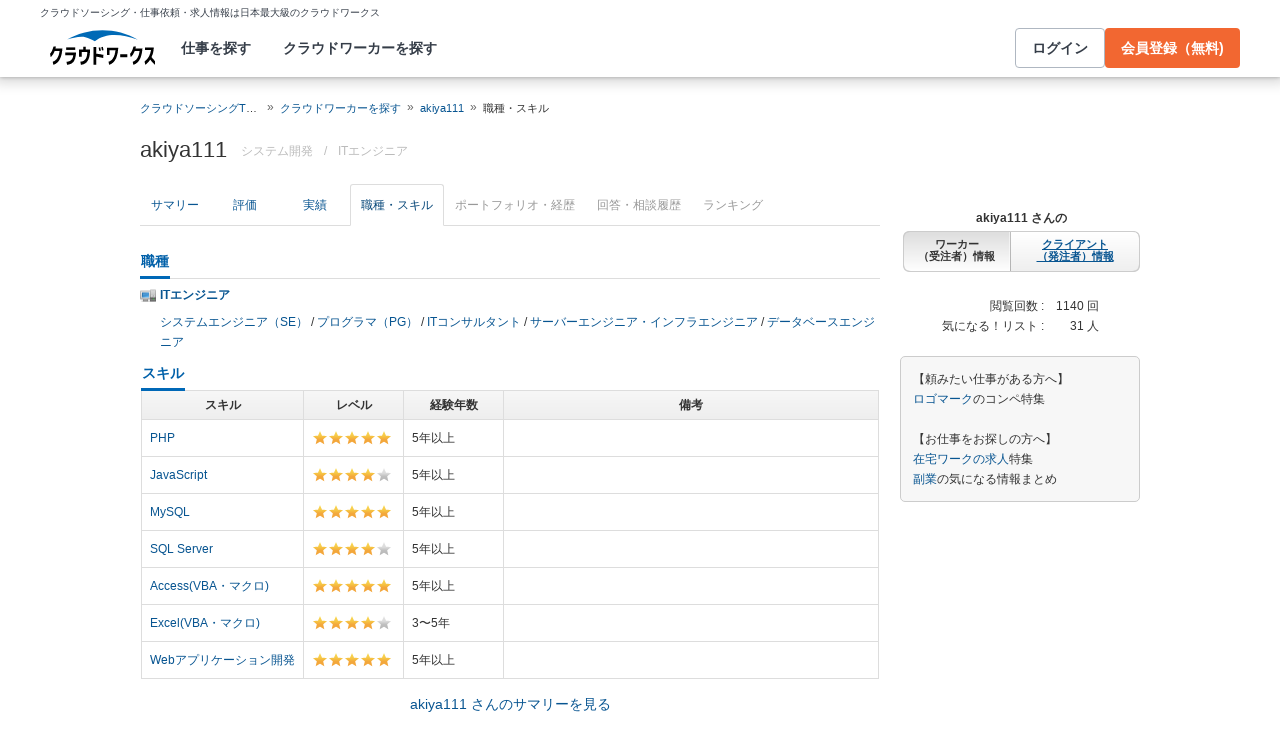

--- FILE ---
content_type: text/html; charset=utf-8
request_url: https://crowdworks.jp/public/employees/2830023/occupations
body_size: 10614
content:
<!DOCTYPE html>
<html lang="ja">
<head>  <script>
    dataLayer = [];

  </script>

    <script>
      // Unique Script ID: nMnaR1aQFMM=
      dataLayer.push({});
    </script>

  <script>
  (function(w,d,s,l,i){w[l]=w[l]||[];w[l].push({'gtm.start':
  new Date().getTime(),event:'gtm.js'});var f=d.getElementsByTagName(s)[0],
  j=d.createElement(s),dl=l!='dataLayer'?'&l='+l:'';j.async=true;j.src=
  'https://www.googletagmanager.com/gtm.js?id='+i+dl;f.parentNode.insertBefore(j,f);
  })(window,document,'script','dataLayer','GTM-5DSGFK');</script>



  <meta charset="UTF-8">
  <meta name="viewport" content="width=1020">
  <title>akiya111さんの職種・スキル【クラウドワークス】</title>

    <link rel="stylesheet" href="https://cw-assets.crowdworks.jp/vite/2026-01/1/packs/legacy/stylesheets/cw_theme-rails/application-BRXLysvT.css" media="all" debug="false" />
    <link rel="stylesheet" href="https://cw-assets.crowdworks.jp/vite/2026-01/1/packs/legacy/stylesheets/common/application-URYeJfOr.css" media="all" />
    <link rel="stylesheet" href="https://cw-assets.crowdworks.jp/vite/2026-01/1/packs/legacy/stylesheets/base/public/employees/index-BLAApvTO.css" media="all" />
    <link href="/css/font-awesome.min.css?v3.2.1" media="all" rel="stylesheet" type="text/css" />


  <link rel="stylesheet" href="https://cw-assets.crowdworks.jp/vite/2026-01/1/lib_common-DKZlCt9A.css" media="all" />
<link rel="stylesheet" href="https://cw-assets.crowdworks.jp/vite/2026-01/1/InnerTitle-CZ8KRJGB.css" media="all" />
<link rel="stylesheet" href="https://cw-assets.crowdworks.jp/vite/2026-01/1/JobOfferCards-BGlFTVM-.css" media="all" />
<link rel="stylesheet" href="https://cw-assets.crowdworks.jp/vite/2026-01/1/DisplayRatingsWithCommentsCheckbox-CJNYxgNR.css" media="all" />
<link rel="stylesheet" href="https://cw-assets.crowdworks.jp/vite/2026-01/1/RatingStars-DQ77GzFY.css" media="all" />
<link rel="stylesheet" href="https://cw-assets.crowdworks.jp/vite/2026-01/1/UserRatingCards-hOu6Qazv.css" media="all" />
<link rel="stylesheet" href="https://cw-assets.crowdworks.jp/vite/2026-01/1/ProjectFinishedRate-r77tunt1.css" media="all" />
<link rel="stylesheet" href="https://cw-assets.crowdworks.jp/vite/2026-01/1/ProjectFinishedRateDetail-DnytHEhO.css" media="all" />
<link rel="stylesheet" href="https://cw-assets.crowdworks.jp/vite/2026-01/1/ChatGptBanner-Bmukl1Ny.css" media="all" />
<link rel="stylesheet" href="https://cw-assets.crowdworks.jp/vite/2026-01/1/TabNavigationList-DXe2dycm.css" media="all" />
<link rel="stylesheet" href="https://cw-assets.crowdworks.jp/vite/2026-01/1/packs/controller_based/public/employees/application-5k7HmsY7.css" media="all" />

  <script>
(()=>{const unusedMethodLogger=message=>{const rollbar=window["Rollbar"];const logText=`unused method has been used. ${message}`;console.log(logText);if(!rollbar||typeof rollbar.info!=="function"){return}rollbar.info(logText)};if(window["UnusedMethodLogger"]){return}window["UnusedMethodLogger"]=unusedMethodLogger})();
const _railsSettings = {
  access_token: '9ef431d10cfd40f4b17325fc949cb598',
  revision: "1890ccd84121ad3e4c9de3830dd37fae3d2140a1",
  environment: 'production',
  user_id: "",
  user_name: "",
};
let _rollbarConfig={accessToken:_railsSettings.access_token,captureUncaught:true,captureUnhandledRejections:true,autoInstrument:{network:true,networkRequestBody:false,networkResponseBody:false,log:true,dom:false,navigation:true,connectivity:true},checkIgnore:function(isUncaught,args,payload){try{const containsInArray=function(arr,txt){for(let i=0;i<arr.length;i++){if(txt.indexOf(arr[i])>=0){return true}}return false};const matchesInArray=function(arr,txt){return arr.indexOf(txt)>=0};const isIgnoredUserAgents=function(){const ignoreUserAgents=["Baiduspider","i-filter/sbm-safety/","MSIE","Trident/","jsdom/","YJApp-IOS"];const userAgent=window.navigator.userAgent;if(userAgent&&containsInArray(ignoreUserAgents,userAgent)){return true}return false};if(isIgnoredUserAgents()){return true}if(!isUncaught){return false}else{const message=payload.body.trace.exception.message;const errorClass=payload.body.trace.exception.class;const frames=payload.body.trace.frames;const isUnknownError=function(){for(let i=0;i<frames.length;i++){const frame=frames[i];if(frame.filename==="(unknown)"||frame.filename==="Unknown script code"){continue}if(frame.method==="[anonymous]"){if(frame.lineno===null||frame.lineno===-1){continue}if(frame.lineno===1&&frame.colno===0){continue}}return false}return true};const isInjectError=function(){const validSchemata=["http:","https:","webpack:"];for(let i=0;i<frames.length;i++){const m=frames[i].filename.match(/^[^/:]+:/);if(m&&validSchemata.indexOf(m[0])<0){return true}}return false};const isIgnoreError=function(){const ignoreErrorClasses=["AxiosError"];if(ignoreErrorClasses.indexOf(errorClass)>=0){return true}return false};const containsIgnoreFilename=function(){const ignoreFilenames=["https://www.googletagmanager.com/","https://googleads.g.doubleclick.net/","https://securepubads.g.doubleclick.net/","https://tpc.googlesyndication.com/","https://apis.google.com/","https://www.google-analytics.com/","https://b.st-hatena.com/","https://cdn.taboola.com/","https://ad.smar-t.jp/","https://connect.facebook.net/","https://cdn.channel.io","https://sp-trk.com/",".clarity.ms/","https://sslwidget.criteo.com/","https://api.keen.io/",".cloudfront.net/keen-tracking-",".yahoo.co.jp/",".chatplus.jp/","https://dmp.im-apps.net/","https://omnitag.omniscientai.com/"];for(let i=0;i<frames.length;i++){const filename=frames[i].filename;if(containsInArray(ignoreFilenames,filename)){return true}}return false};const matchesIgnoreMessageOnSingle=function(){const ignoreMessages=["Error loading script","Script error.","QuotaExceededError","Access is denied.\r\n","アクセスが拒否されました。\r\n"];if(frames.length===1){if(matchesInArray(ignoreMessages,message)){return true}}return false};const containsIgnoreMessageOnSingle=function(){const ignoreMessages=["Cannot find function getClientRects in object","out of memory"];if(frames.length===1){if(containsInArray(ignoreMessages,message)){return true}}return false};const containsIgnoreMessage=function(){const ignoreMessages=["MyApp_RemoveAllHighlights","この操作を完了するのに十分な記憶域がありません。\r\n","Can't find variable: gmo","Can't find variable: __gCrWeb","Can't find variable: FB","Can't find variable: UET","jQuery.easing[jQuery.easing.def] is not a function","Failed to connect to MetaMask"];if(containsInArray(ignoreMessages,message)){return true}return false};const containsIgnoreMessageOnFirefox=function(){const ignoreUserAgents=["Firefox/","FxiOS/"];const userAgent=window.navigator.userAgent;if(!userAgent||!containsInArray(ignoreUserAgents,userAgent)){return false}const ignoreMessages=["required module 'WrappedSelection' not supported","e.nativeSelection is null","Non-number found after exponent indicator","No identifiers allowed directly after numeric literal","Can't find variable:"," is not defined"];if(containsInArray(ignoreMessages,message)){return true}return false};if(isUnknownError()||isInjectError()||isIgnoreError()||matchesIgnoreMessageOnSingle()||containsIgnoreMessageOnSingle()||containsIgnoreFilename()||containsIgnoreMessage()||containsIgnoreMessageOnFirefox()){return true}}}catch(e){console.log(e)}return false},payload:{environment:_railsSettings.environment,server:{root:"webpack:///./"},client:{javascript:{code_version:_railsSettings.revision}},person:{}},enabled:true};if(_railsSettings.user_id!==""){_rollbarConfig.payload.person={id:_railsSettings.user_id,username:_railsSettings.user_name}}
!function(r){var e={};function o(n){if(e[n])return e[n].exports;var t=e[n]={i:n,l:!1,exports:{}};return r[n].call(t.exports,t,t.exports,o),t.l=!0,t.exports}o.m=r,o.c=e,o.d=function(r,e,n){o.o(r,e)||Object.defineProperty(r,e,{enumerable:!0,get:n})},o.r=function(r){"undefined"!=typeof Symbol&&Symbol.toStringTag&&Object.defineProperty(r,Symbol.toStringTag,{value:"Module"}),Object.defineProperty(r,"__esModule",{value:!0})},o.t=function(r,e){if(1&e&&(r=o(r)),8&e)return r;if(4&e&&"object"==typeof r&&r&&r.__esModule)return r;var n=Object.create(null);if(o.r(n),Object.defineProperty(n,"default",{enumerable:!0,value:r}),2&e&&"string"!=typeof r)for(var t in r)o.d(n,t,function(e){return r[e]}.bind(null,t));return n},o.n=function(r){var e=r&&r.__esModule?function(){return r.default}:function(){return r};return o.d(e,"a",e),e},o.o=function(r,e){return Object.prototype.hasOwnProperty.call(r,e)},o.p="",o(o.s=0)}([function(r,e,o){"use strict";var n=o(1),t=o(5);_rollbarConfig=_rollbarConfig||{},_rollbarConfig.rollbarJsUrl=_rollbarConfig.rollbarJsUrl||"https://cdn.rollbar.com/rollbarjs/refs/tags/v2.26.1/rollbar.min.js",_rollbarConfig.async=void 0===_rollbarConfig.async||_rollbarConfig.async;var a=n.setupShim(window,_rollbarConfig),l=t(_rollbarConfig);window.rollbar=n.Rollbar,a.loadFull(window,document,!_rollbarConfig.async,_rollbarConfig,l)},function(r,e,o){"use strict";var n=o(2),t=o(3);function a(r){return function(){try{return r.apply(this,arguments)}catch(r){try{console.error("[Rollbar]: Internal error",r)}catch(r){}}}}var l=0;function i(r,e){this.options=r,this._rollbarOldOnError=null;var o=l++;this.shimId=function(){return o},"undefined"!=typeof window&&window._rollbarShims&&(window._rollbarShims[o]={handler:e,messages:[]})}var s=o(4),d=function(r,e){return new i(r,e)},c=function(r){return new s(d,r)};function u(r){return a((function(){var e=this,o=Array.prototype.slice.call(arguments,0),n={shim:e,method:r,args:o,ts:new Date};window._rollbarShims[this.shimId()].messages.push(n)}))}i.prototype.loadFull=function(r,e,o,n,t){var l=!1,i=e.createElement("script"),s=e.getElementsByTagName("script")[0],d=s.parentNode;i.crossOrigin="",i.src=n.rollbarJsUrl,o||(i.async=!0),i.onload=i.onreadystatechange=a((function(){if(!(l||this.readyState&&"loaded"!==this.readyState&&"complete"!==this.readyState)){i.onload=i.onreadystatechange=null;try{d.removeChild(i)}catch(r){}l=!0,function(){var e;if(void 0===r._rollbarDidLoad){e=new Error("rollbar.js did not load");for(var o,n,a,l,i=0;o=r._rollbarShims[i++];)for(o=o.messages||[];n=o.shift();)for(a=n.args||[],i=0;i<a.length;++i)if("function"==typeof(l=a[i])){l(e);break}}"function"==typeof t&&t(e)}()}})),d.insertBefore(i,s)},i.prototype.wrap=function(r,e,o){try{var n;if(n="function"==typeof e?e:function(){return e||{}},"function"!=typeof r)return r;if(r._isWrap)return r;if(!r._rollbar_wrapped&&(r._rollbar_wrapped=function(){o&&"function"==typeof o&&o.apply(this,arguments);try{return r.apply(this,arguments)}catch(o){var e=o;throw e&&("string"==typeof e&&(e=new String(e)),e._rollbarContext=n()||{},e._rollbarContext._wrappedSource=r.toString(),window._rollbarWrappedError=e),e}},r._rollbar_wrapped._isWrap=!0,r.hasOwnProperty))for(var t in r)r.hasOwnProperty(t)&&(r._rollbar_wrapped[t]=r[t]);return r._rollbar_wrapped}catch(e){return r}};for(var p="log,debug,info,warn,warning,error,critical,global,configure,handleUncaughtException,handleAnonymousErrors,handleUnhandledRejection,captureEvent,captureDomContentLoaded,captureLoad".split(","),f=0;f<p.length;++f)i.prototype[p[f]]=u(p[f]);r.exports={setupShim:function(r,e){if(r){var o=e.globalAlias||"Rollbar";if("object"==typeof r[o])return r[o];r._rollbarShims={},r._rollbarWrappedError=null;var l=new c(e);return a((function(){e.captureUncaught&&(l._rollbarOldOnError=r.onerror,n.captureUncaughtExceptions(r,l,!0),e.wrapGlobalEventHandlers&&t(r,l,!0)),e.captureUnhandledRejections&&n.captureUnhandledRejections(r,l,!0);var a=e.autoInstrument;return!1!==e.enabled&&(void 0===a||!0===a||function(r){return!("object"!=typeof r||void 0!==r.page&&!r.page)}(a))&&r.addEventListener&&(r.addEventListener("load",l.captureLoad.bind(l)),r.addEventListener("DOMContentLoaded",l.captureDomContentLoaded.bind(l))),r[o]=l,l}))()}},Rollbar:c}},function(r,e,o){"use strict";function n(r,e,o,n){r._rollbarWrappedError&&(n[4]||(n[4]=r._rollbarWrappedError),n[5]||(n[5]=r._rollbarWrappedError._rollbarContext),r._rollbarWrappedError=null);var t=e.handleUncaughtException.apply(e,n);o&&o.apply(r,n),"anonymous"===t&&(e.anonymousErrorsPending+=1)}r.exports={captureUncaughtExceptions:function(r,e,o){if(r){var t;if("function"==typeof e._rollbarOldOnError)t=e._rollbarOldOnError;else if(r.onerror){for(t=r.onerror;t._rollbarOldOnError;)t=t._rollbarOldOnError;e._rollbarOldOnError=t}e.handleAnonymousErrors();var a=function(){var o=Array.prototype.slice.call(arguments,0);n(r,e,t,o)};o&&(a._rollbarOldOnError=t),r.onerror=a}},captureUnhandledRejections:function(r,e,o){if(r){"function"==typeof r._rollbarURH&&r._rollbarURH.belongsToShim&&r.removeEventListener("unhandledrejection",r._rollbarURH);var n=function(r){var o,n,t;try{o=r.reason}catch(r){o=void 0}try{n=r.promise}catch(r){n="[unhandledrejection] error getting `promise` from event"}try{t=r.detail,!o&&t&&(o=t.reason,n=t.promise)}catch(r){}o||(o="[unhandledrejection] error getting `reason` from event"),e&&e.handleUnhandledRejection&&e.handleUnhandledRejection(o,n)};n.belongsToShim=o,r._rollbarURH=n,r.addEventListener("unhandledrejection",n)}}}},function(r,e,o){"use strict";function n(r,e,o){if(e.hasOwnProperty&&e.hasOwnProperty("addEventListener")){for(var n=e.addEventListener;n._rollbarOldAdd&&n.belongsToShim;)n=n._rollbarOldAdd;var t=function(e,o,t){n.call(this,e,r.wrap(o),t)};t._rollbarOldAdd=n,t.belongsToShim=o,e.addEventListener=t;for(var a=e.removeEventListener;a._rollbarOldRemove&&a.belongsToShim;)a=a._rollbarOldRemove;var l=function(r,e,o){a.call(this,r,e&&e._rollbar_wrapped||e,o)};l._rollbarOldRemove=a,l.belongsToShim=o,e.removeEventListener=l}}r.exports=function(r,e,o){if(r){var t,a,l="EventTarget,Window,Node,ApplicationCache,AudioTrackList,ChannelMergerNode,CryptoOperation,EventSource,FileReader,HTMLUnknownElement,IDBDatabase,IDBRequest,IDBTransaction,KeyOperation,MediaController,MessagePort,ModalWindow,Notification,SVGElementInstance,Screen,TextTrack,TextTrackCue,TextTrackList,WebSocket,WebSocketWorker,Worker,XMLHttpRequest,XMLHttpRequestEventTarget,XMLHttpRequestUpload".split(",");for(t=0;t<l.length;++t)r[a=l[t]]&&r[a].prototype&&n(e,r[a].prototype,o)}}},function(r,e,o){"use strict";function n(r,e){this.impl=r(e,this),this.options=e,function(r){for(var e=function(r){return function(){var e=Array.prototype.slice.call(arguments,0);if(this.impl[r])return this.impl[r].apply(this.impl,e)}},o="log,debug,info,warn,warning,error,critical,global,configure,handleUncaughtException,handleAnonymousErrors,handleUnhandledRejection,_createItem,wrap,loadFull,shimId,captureEvent,captureDomContentLoaded,captureLoad".split(","),n=0;n<o.length;n++)r[o[n]]=e(o[n])}(n.prototype)}n.prototype._swapAndProcessMessages=function(r,e){var o,n,t;for(this.impl=r(this.options);o=e.shift();)n=o.method,t=o.args,this[n]&&"function"==typeof this[n]&&("captureDomContentLoaded"===n||"captureLoad"===n?this[n].apply(this,[t[0],o.ts]):this[n].apply(this,t));return this},r.exports=n},function(r,e,o){"use strict";r.exports=function(r){return function(e){if(!e&&!window._rollbarInitialized){for(var o,n,t=(r=r||{}).globalAlias||"Rollbar",a=window.rollbar,l=function(r){return new a(r)},i=0;o=window._rollbarShims[i++];)n||(n=o.handler),o.handler._swapAndProcessMessages(l,o.messages);window[t]=n,window._rollbarInitialized=!0}}}}]);
</script>


  <meta name="csrf-param" content="authenticity_token" />
<meta name="csrf-token" content="8HvFAbYZYup6i5vwKHlLilZZPSYM7LqaERG56SoRE1gLdwcXmtIu78vfpIdTaqwmZ8uODwq_bId2hHgmBDHMWw" />
  <link rel="canonical" href="https://crowdworks.jp/public/employees/2830023/occupations/" />

  <link rel="apple-touch-icon" href="/apple-touch-icon.png">
<link rel="manifest" href="/manifest.webmanifest">
  <link rel="icon" href="/favicon.ico" sizes="32x32">
  <link rel="icon" href="/favicon.svg" type="image/svg+xml">

  <meta name="robots" content="noindex" />

  <meta property="og:url" content="https://crowdworks.jp/public/employees/2830023/occupations" />
  <meta property="og:type" content="website" />
  <meta property="og:title" content="akiya111さんの職種・スキル【クラウドワークス】" />
  <meta property="og:image" content="http://cw-assets.crowdworks.jp/vite/2026-01/1/packs/legacy/images/user_picture/default/240x240-brQLvwsc.png" />
  <meta property="og:description" content="スキルを持つプロフェッショナルに1時間から仕事を気軽に発注！発注者は手数料無料。" />
  <meta property="fb:app_id" content="396672210349661" />
  <meta content="86400" http-equiv="Expires" />
  <meta name="twitter:card" content="summary" />
  <meta name="twitter:site" content="@CrowdWorksjp" />
  <meta name="google" content="nositelinkssearchbox" />
  <meta name="application-name" content="クラウドワークス"/>
    <script>
    var KEEN_TRACKING_VERSION = "2018022300";

    !function(name,path,ctx){
      var latest,prev=name!=='Keen'&&window.Keen?window.Keen:false;ctx[name]=ctx[name]||{ready:function(fn){var h=document.getElementsByTagName('head')[0],s=document.createElement('script'),w=window,loaded;s.onload=s.onreadystatechange=function(){if((s.readyState&&!(/^c|loade/.test(s.readyState)))||loaded){return}s.onload=s.onreadystatechange=null;loaded=1;latest=w.Keen;if(prev){w.Keen=prev}else{try{delete w.Keen}catch(e){w.Keen=void 0}}ctx[name]=latest;ctx[name].ready(fn)};s.async=1;s.src=path;h.parentNode.insertBefore(s,h)}}
    }('Keen','https://d26b395fwzu5fz.cloudfront.net/keen-tracking-1.4.0.min.js',this);

    window.KeenClient = (function () {
      var trackingConfig = {
        pageViews: true,
        clicks: false,
        formSubmits: false, 
        scrollState: true
      };
      var keenClient;

      function init() {
        var client = new Keen({
          projectId: '5a308140c9e77c0001c7770f',
          writeKey: 'EA9072A10D23122173A284174B66E4053EACF92AA57745045E3B8BBAB13044E2'
        });

        var currentUnixTimestamp = Math.floor((new Date()).getTime() / 1000);
        var sessionCookie = Keen.utils.cookie('keen_session');
        if (sessionCookie.get('timestamp') && sessionCookie.get('timestamp') < currentUnixTimestamp - 1800) {
          sessionCookie.set('uuid', Keen.helpers.getUniqueId());
        }
        if (!sessionCookie.get('uuid')) {
          sessionCookie.set('uuid', Keen.helpers.getUniqueId());
        }
        sessionCookie.set('timestamp', currentUnixTimestamp);

        client.extendEvents(function () {
          var events = {"http_request_uuid":"21295137-166a-4313-b378-339b933c69e5","user":{"logged_in":false,"user_auth_id":null,"user_id":null}};

          events['tracking_metadata'] = {
            version: KEEN_TRACKING_VERSION,
            active_streams: {
              pageviews: trackingConfig.pageViews,
              clicks: trackingConfig.clicks,
              form_submissions: trackingConfig.formSubmits,
              scroll: trackingConfig.scrollState
            },
            controller_name: "Public::EmployeesController",
            action_name: "occupations",
            rendered_template_format: "html"
          };

          events['session_uuid'] = sessionCookie.get('uuid');

          return events;
        });

        client.initAutoTracking({
          ignoreDisabledFormFields: false,
          ignoreFormFieldTypes: ['password'],
          recordClicks: false, 
          recordPageViews: trackingConfig.pageViews,
          recordFormSubmits: trackingConfig.formSubmits,
          recordScrollState: trackingConfig.scrollState
        });

        return client;
      }

      return {
        ready: function (fn) {
          Keen.ready(function () {
            keenClient = keenClient || init();
            fn(keenClient, trackingConfig);
          });
        }
      };
    })();
  </script>
  <script src="https://cw-assets.crowdworks.jp/assets/keen-io-67fad2b9b94c72f4e51c606aebea739458422c9080184e11f53da4ec0ef99bd9.js"></script>

</head>
<body id="top" class="public-employees public-employees-show not-logged_in"
      data-controller-action="Occupations">

  
  

  <div id="norman-header-section" class="norman_header_section" data="{&quot;headerMenuProps&quot;:{&quot;isLogin&quot;:false,&quot;userRole&quot;:&quot;&quot;,&quot;username&quot;:&quot;&quot;},&quot;mainMenuHighlight&quot;:&quot;&quot;}">
    <div class="norman_header_section_area"></div> 
</div>
  
  <div id="cw-flash_group" class="cw-flash_group">
</div>


  <div id="ContentContainer" class="cw-container">
      <div id="ContentHeader">
          <div class="guide_container standalone">
            <div class="breadcrumb_container">
                <ol class="cw-breadcrumb" itemscope="itemscope" itemtype="https://schema.org/BreadcrumbList"><li itemprop="itemListElement" itemscope="itemscope" itemtype="https://schema.org/ListItem"><span itemprop="name"><a itemprop="item" href="/">クラウドソーシングTOP</a><meta itemprop="position" content="1"></meta></span></li><li itemprop="itemListElement" itemscope="itemscope" itemtype="https://schema.org/ListItem"><span itemprop="name"><a itemprop="item" href="/public/user_occupations">クラウドワーカーを探す</a><meta itemprop="position" content="2"></meta></span></li><li itemprop="itemListElement" itemscope="itemscope" itemtype="https://schema.org/ListItem"><span itemprop="name"><a itemprop="item" href="/public/employees/2830023">akiya111</a><meta itemprop="position" content="3"></meta></span></li><li itemprop="itemListElement" itemscope="itemscope" itemtype="https://schema.org/ListItem"><span itemprop="name">職種・スキル</span><meta itemprop="position" content="4"></meta></li></ol>

            </div>
            <div class="title_container">
              <h1>
                akiya111
                <p class="subtitle">      <span class="subtitle-in-h1-pc">
        システム開発
      </span>
</p>
              </h1>
              <p class="subtitle">    <span class="subtitle-out-of-h1-pc">
      <span class="sub-element">/</span>
      <span class="sub-element"><a href="/public/employees/ogroup/1">ITエンジニア</a></span>
    </span>
</p>
              

            </div>
          </div>
      </div>

    <div id="Content" class="">














  


<div class="cw-global_row"><div>

  <div id="pjax-container">
    <ul class="cw-nav cw-nav_tabs employee_menu">
    <li class="show">
      <a href="/public/employees/2830023">サマリー</a>
    </li>
    <li class="feedbacks">
      <a href="/public/employees/2830023/feedbacks">評価</a>
    </li>
    <li class="contracts">
      <a href="/public/employees/2830023/contracts">実績</a>
    </li>
    <li class="occupations active">
      <a href="/public/employees/2830023/occupations">職種・スキル</a>
    </li>
    <li class="resumes disabled">
      <span>ポートフォリオ・経歴</span>
    </li>
    <li class="consultation disabled">
      <span>回答・相談履歴</span>
    </li>
    <li class="ranking disabled">
      <span>ランキング</span>
    </li>
</ul>
<img class="pjax_loading" style="display:none" src="https://cw-assets.crowdworks.jp/vite/2026-01/1/loading_40x40-Bwn99jeF.gif" width="40" height="40" />

    <div id="pjax-content">
      <div class="occupations">
        <h3 class="cw-sub_head">
          <span>職種</span>
        </h3>
          <h4 class="occupation_group engineer"><a href="/public/employees/ogroup/1">ITエンジニア</a></h4>
          <p><a href="/public/employees/occupation/1">システムエンジニア（SE）</a> / <a href="/public/employees/occupation/4">プログラマ（PG）</a> / <a href="/public/employees/occupation/48">ITコンサルタント</a> / <a href="/public/employees/occupation/6">サーバーエンジニア・インフラエンジニア</a> / <a href="/public/employees/occupation/49">データベースエンジニア</a></p>
      </div>

      

      <div class="cw-combo_section user_skills">
        <h3 class="cw-sub_head">
          <span>スキル</span>
        </h3>
          <table class="cw-table cw-table_bordered">
            <thead class="thead_gradient">
              <tr>
                <th style="width:150px">スキル</th>
                <th style="width:100px">レベル</th>
                <th style="width:100px">経験年数</th>
                <th>備考</th>
              </tr>
            </thead>
            <tbody>
              <tr id="user_skills_1456352">
                <td nowrap="nowrap"><a href="/public/employees/skill/24">PHP</a></td>
                <td nowrap="nowrap"><span class="stars">5</span></td>
                <td nowrap="nowrap">5年以上</td>
                <td class="note"></td>
              </tr>
              <tr id="user_skills_1456354">
                <td nowrap="nowrap"><a href="/public/employees/skill/8">JavaScript</a></td>
                <td nowrap="nowrap"><span class="stars">4</span></td>
                <td nowrap="nowrap">5年以上</td>
                <td class="note"></td>
              </tr>
              <tr id="user_skills_1456353">
                <td nowrap="nowrap"><a href="/public/employees/skill/62">MySQL</a></td>
                <td nowrap="nowrap"><span class="stars">5</span></td>
                <td nowrap="nowrap">5年以上</td>
                <td class="note"></td>
              </tr>
              <tr id="user_skills_1456908">
                <td nowrap="nowrap"><a href="/public/employees/skill/68">SQL Server</a></td>
                <td nowrap="nowrap"><span class="stars">4</span></td>
                <td nowrap="nowrap">5年以上</td>
                <td class="note"></td>
              </tr>
              <tr id="user_skills_1456355">
                <td nowrap="nowrap"><a href="/public/employees/skill/4895">Access(VBA・マクロ)</a></td>
                <td nowrap="nowrap"><span class="stars">5</span></td>
                <td nowrap="nowrap">5年以上</td>
                <td class="note"></td>
              </tr>
              <tr id="user_skills_1456356">
                <td nowrap="nowrap"><a href="/public/employees/skill/423">Excel(VBA・マクロ)</a></td>
                <td nowrap="nowrap"><span class="stars">4</span></td>
                <td nowrap="nowrap">3〜5年</td>
                <td class="note"></td>
              </tr>
              <tr id="user_skills_2373739">
                <td nowrap="nowrap"><a href="/public/employees/skill/470">Webアプリケーション開発</a></td>
                <td nowrap="nowrap"><span class="stars">5</span></td>
                <td nowrap="nowrap">5年以上</td>
                <td class="note"></td>
              </tr>
            </tbody>
          </table>
        <div class="text_center to_summary">
  <a href="/public/employees/2830023?ref=from_employees_underlayer">akiya111 さんのサマリーを見る</a>
</div>

      </div>
    </div>
  </div><div class="actions">


  <div class="switch-role">
    <span class="name">akiya111 さんの</span><br />
    <span class="employee current">ワーカー<br />
（受注者）情報</span><a href="/public/employers/2830023"><span class="employer">クライアント<br />
（発注者）情報</span></a>
  </div>

  <table class="summary">
    <tr>
      <th>閲覧回数 :</th>
      <td>1140 回</td>
    </tr>
    <tr>
      <th>気になる！リスト :</th>
      <td>31 人</td>
    </tr>
  </table>

    <p class="to_lp">【頼みたい仕事がある方へ】<br />
<a href="https://crowdworks.jp/static/lp/cl/competition/logos/">ロゴマーク</a>のコンペ特集<br />
<br />
【お仕事をお探しの方へ】<br />
<a href="/lp/mm/zaitaku">在宅ワークの求人</a>特集<br />
<a href="/lp/mm/secondjob">副業</a>の気になる情報まとめ</p>

</div>



</div></div>
</div>

    
  </div>

  <div id="norman-footer" data="{&quot;footerMenuProps&quot;:{&quot;isLogin&quot;:false,&quot;userRole&quot;:null}}">
</div>
  <div id="back-to-top-button"></div>

  

  <div class="intro-control prev"><span class="icon-chevron-left"></span> 前へ</div>
<div class="intro-control next">次へ <span class="icon-chevron-right"></span></div>
<div class="intro-control skip">あとで見る</div>

  <script src="https://cw-assets.crowdworks.jp/assets/application_pc-6721367551de2ba7271831ee4cac2278812ac388fc75690de35463840f21ff3b.js"></script>

  <link rel="modulepreload" href="https://cw-assets.crowdworks.jp/vite/2026-01/1/vendor_common-BX_A3JhS.js"><link rel="modulepreload" href="https://cw-assets.crowdworks.jp/vite/2026-01/1/lib_common-COiqdIvH.js"><link rel="modulepreload" href="https://cw-assets.crowdworks.jp/vite/2026-01/1/InnerTitle-Iv74jw3A.js"><link rel="modulepreload" href="https://cw-assets.crowdworks.jp/vite/2026-01/1/convertToContractsDto-BMsd6-oW.js"><link rel="modulepreload" href="https://cw-assets.crowdworks.jp/vite/2026-01/1/JobOfferCards.vue_vue_type_script_setup_true_lang-qNIC_yte.js"><link rel="modulepreload" href="https://cw-assets.crowdworks.jp/vite/2026-01/1/DisplayRatingsWithCommentsCheckbox-DstSCpHh.js"><link rel="modulepreload" href="https://cw-assets.crowdworks.jp/vite/2026-01/1/RatingStars-BFUrIwGY.js"><link rel="modulepreload" href="https://cw-assets.crowdworks.jp/vite/2026-01/1/UserRatingCards.vue_vue_type_script_setup_true_lang-DgtJInVp.js"><link rel="modulepreload" href="https://cw-assets.crowdworks.jp/vite/2026-01/1/ProjectFinishedRate-DO6ZH1vc.js"><link rel="modulepreload" href="https://cw-assets.crowdworks.jp/vite/2026-01/1/ProjectFinishedRateDetail-DK4KuEBe.js"><link rel="modulepreload" href="https://cw-assets.crowdworks.jp/vite/2026-01/1/useJobCategoryDictionary-i9Pou_pF.js"><link rel="modulepreload" href="https://cw-assets.crowdworks.jp/vite/2026-01/1/useOccupationDictionary-0TrmTY2n.js"><link rel="modulepreload" href="https://cw-assets.crowdworks.jp/vite/2026-01/1/ChatGptBanner-gNNJLdO6.js"><link rel="modulepreload" href="https://cw-assets.crowdworks.jp/vite/2026-01/1/IslandChildLayout.vue_vue_type_script_setup_true_lang-BclCbfYy.js"><link rel="modulepreload" href="https://cw-assets.crowdworks.jp/vite/2026-01/1/jobCategoryGroupIcon-DPZpXMG0.js"><link rel="modulepreload" href="https://cw-assets.crowdworks.jp/vite/2026-01/1/JobOfferCardProps-DaVJOJ9Q.js"><link rel="modulepreload" href="https://cw-assets.crowdworks.jp/vite/2026-01/1/TabNavigationList-DBl2XKeK.js"><link rel="modulepreload" href="https://cw-assets.crowdworks.jp/vite/2026-01/1/jobAliases-DHYLVLTc.js"><link rel="modulepreload" href="https://cw-assets.crowdworks.jp/vite/2026-01/1/index-XBYtP7Ko.js"><link rel="modulepreload" href="https://cw-assets.crowdworks.jp/vite/2026-01/1/request-BCy_4-H0.js"><link rel="modulepreload" href="https://cw-assets.crowdworks.jp/vite/2026-01/1/ThanksButtonProvider.vue_vue_type_script_setup_true_lang-q2bordSN.js"><link rel="modulepreload" href="https://cw-assets.crowdworks.jp/vite/2026-01/1/ThanksButtonMOnlyOneIsland.vue_vue_type_script_setup_true_lang-DQq4fnir.js"><link rel="modulepreload" href="https://cw-assets.crowdworks.jp/vite/2026-01/1/renderThanksButtons-Cvl8SIR8.js"><link rel="modulepreload" href="https://cw-assets.crowdworks.jp/vite/2026-01/1/legacySharedPhoneNumberAuthorizationModal-D1JIwbWe.js"><link rel="modulepreload" href="https://cw-assets.crowdworks.jp/vite/2026-01/1/packs/controller_based/public/employees/application.ts-CfQ9uHHh.js"><script src="https://cw-assets.crowdworks.jp/packs/2026-01/1/js/runtime-5c094a7e58d3389019e4.js"></script>
<script src="https://cw-assets.crowdworks.jp/packs/2026-01/1/js/8833-186f351dcbfdc2ac9ca8.js"></script>
<script src="https://cw-assets.crowdworks.jp/packs/2026-01/1/js/legacy/entries/application_pc-739f31b0728fe9f2c421.js"></script><script src="https://cw-assets.crowdworks.jp/vite/2026-01/1/packs/controller_based/public/employees/application.ts-CfQ9uHHh.js" type="module"></script>
  

</body>
</html>


--- FILE ---
content_type: text/css
request_url: https://cw-assets.crowdworks.jp/vite/2026-01/1/DisplayRatingsWithCommentsCheckbox-CJNYxgNR.css
body_size: 19
content:
._displayRatingsWithCommentsCheckbox_10vjx_2[data-v-ecd46735]{cursor:pointer;display:inline-flex;gap:8px;font-weight:300}._displayRatingsWithCommentsCheckboxDisabled_10vjx_9[data-v-ecd46735]{cursor:auto;color:#999}._displayRatingsWithCommentsCheckbox_10vjx_2 input[data-v-ecd46735]{margin:0}


--- FILE ---
content_type: text/css
request_url: https://cw-assets.crowdworks.jp/vite/2026-01/1/ProjectFinishedRate-r77tunt1.css
body_size: 724
content:
._evaluationCount_6lwnt_2[data-v-eb2aa535]{display:block;padding:2px;font-size:11px;line-height:16px;text-align:center;background-color:#f7f7f7}div.employer-evaluation-wrapper[data-v-f09c3ec9]{width:200px;padding:20px 8px;font-size:12px;line-height:1.6667;color:#333}div.employer-evaluation-wrapper.big-height[data-v-f09c3ec9]{height:110px}div.employer-evaluation-wrapper dl[data-v-f09c3ec9]{display:flex;align-items:center;margin:0}div.employer-evaluation-wrapper dl dt[data-v-f09c3ec9],div.employer-evaluation-wrapper dl dd[data-v-f09c3ec9]{display:inline-block}div.employer-evaluation-wrapper dl dt[data-v-f09c3ec9]{display:flex;align-items:center;width:104px;font-weight:700}div.employer-evaluation-wrapper dl dt .employer-evaluation-star-icon[data-v-f09c3ec9]{margin-right:2px;vertical-align:baseline}div.employer-evaluation-wrapper dl dt span[data-v-f09c3ec9]{white-space:nowrap}div.employer-evaluation-wrapper dl dd[data-v-f09c3ec9]{margin:0;font-size:20px;font-weight:700}div.employer-evaluation-wrapper .employer-evalution-stars[data-v-f09c3ec9]{margin-left:104px}div.employer-evaluation-wrapper .employer-evaluation-count[data-v-f09c3ec9]{margin-top:8px}@media (width <= 767px){div.employer-evaluation-wrapper .employer-evaluation-count[data-v-f09c3ec9]{margin-top:2px}}div.tooltip-wrapper[data-v-db1af1bd]{position:relative;display:inline-block;font-size:12px}div.tooltip-wrapper div.slot-contents-wrapper[data-v-db1af1bd]{width:100%;height:100%}div.tooltip-wrapper div.tooltip[data-v-db1af1bd]{position:absolute;z-index:var(--z-tooltip);width:200px;padding:.5em;border:1px solid #ccc;border-radius:3px;font-weight:400;line-height:150%;text-align:left;word-break:break-all;white-space:normal;background-color:#fff;box-shadow:3px 3px 5px #0000001a}div.tooltip-wrapper div.tooltip a[data-v-db1af1bd]{color:#085591;text-decoration:none}._normanJobOfferAchievementWrapper_16njo_2[data-v-d3236879]{display:flex;align-items:center;width:200px;height:70px;margin:0;padding:20px 8px}._normanJobOfferAchievementWrapperDt_16njo_12[data-v-d3236879],._normanJobOfferAchievementWrapperDd_16njo_13[data-v-d3236879]{display:inline-block;font-size:12px;font-weight:700;line-height:1.6667;color:#333}._normanJobOfferAchievementWrapperDt_16njo_12[data-v-d3236879]{display:flex;align-items:center;width:76px}._iconClipBoard_16njo_28[data-v-d3236879]{margin-right:2px;vertical-align:baseline}._normanJobOfferAchievementWrapperDd_16njo_13[data-v-d3236879]{margin-left:28px}._humanizedJobOfferAchievementCount_16njo_37[data-v-d3236879]{margin-right:-3px;font-size:20px}._normanProjectFinishedRateWrapper_1rbmx_2[data-v-8c49e84b]{width:200px;padding:20px 8px;color:#333}._normanProjectFinishedRate_1rbmx_2[data-v-8c49e84b]{display:flex;align-items:center;margin:0 0 12px}._normanProjectFinishedRateTitleWrapper_1rbmx_14[data-v-8c49e84b],._normanProjectFinishedRateDataWrapper_1rbmx_15[data-v-8c49e84b]{display:inline-block;font-weight:700}._normanProjectFinishedRateTitleWrapper_1rbmx_14[data-v-8c49e84b]{display:flex;align-items:center}._normanShakeHandsIcon_1rbmx_25[data-v-8c49e84b]{margin-right:2px;vertical-align:baseline}._normanProjectFinishedRateTitle_1rbmx_14[data-v-8c49e84b]{width:74px;line-height:16px;letter-spacing:0}._normanProjectFinishedRateDataWrapper_1rbmx_15[data-v-8c49e84b]{align-items:center;margin-left:7px}._normanProjectFinishedRateData_1rbmx_15[data-v-8c49e84b]{margin-right:-3px;font-size:20px;line-height:30px}


--- FILE ---
content_type: text/css
request_url: https://cw-assets.crowdworks.jp/vite/2026-01/1/TabNavigationList-DXe2dycm.css
body_size: 455
content:
._tabNavigation_1jpyf_2[data-v-e0e51859]{display:inline-flex;align-items:center;justify-content:center;min-width:282px;padding:4px 8px;border-bottom:var(--line-width-2) var(--line-style-solid) var(--line-color-gray);border-radius:4px 4px 0 0;font:var(--paragraph-s-w3);color:var(--text-color-link);text-align:center;text-decoration:none;background-color:var(--surface-color-white)}._tabNavigation_1jpyf_2[data-v-e0e51859]:hover,._tabNavigation_1jpyf_2[data-v-e0e51859]:active,._tabNavigation_1jpyf_2[data-v-e0e51859]:focus{background:var(--surface-color-blue-bright)}._tabNavigation_1jpyf_2[data-v-e0e51859]:active,._tabNavigation_1jpyf_2[data-v-e0e51859]:focus{outline:auto;outline:auto -webkit-focus-ring-color;outline-offset:var(--space-outline-offset-focus)}._tabNavigation_1jpyf_2._selected_1jpyf_33[data-v-e0e51859]{border-bottom:var(--line-width-2) var(--line-style-solid) var(--line-color-primary);font:var(--paragraph-s-w3);color:var(--text-color-white);background-color:var(--surface-color-primary)}._tabNavigation_1jpyf_2._selected_1jpyf_33[data-v-e0e51859]:hover,._tabNavigation_1jpyf_2._selected_1jpyf_33[data-v-e0e51859]:focus{background-image:linear-gradient(var(--black-10),var(--black-10));background-blend-mode:multiply}._tabNavigation_1jpyf_2._disabled_1jpyf_47[data-v-e0e51859]{cursor:not-allowed;color:var(--text-color-disabled);background:var(--surface-color-gray-light)}@media screen and (width <= 1019px){._tabNavigation_1jpyf_2[data-v-e0e51859]{width:100%;min-width:auto}}._tabNavigationListWrapper_13iur_2[data-v-a8cfaa27]{width:100%}._tabNavigationList_13iur_2[data-v-a8cfaa27]{display:flex;gap:5px;width:100%}._separator_13iur_12[data-v-a8cfaa27]{height:2px;margin-top:-2px;background-color:var(--line-color-gray)}@media screen and (width <= 1019px){._separator_13iur_12[data-v-a8cfaa27]{width:100vw;margin-left:calc(-50vw + 50%)}}


--- FILE ---
content_type: application/javascript
request_url: https://cw-assets.crowdworks.jp/assets/application_pc-6721367551de2ba7271831ee4cac2278812ac388fc75690de35463840f21ff3b.js
body_size: 220420
content:
/*!
 * jQuery JavaScript Library v1.12.4
 * http://jquery.com/
 *
 * Includes Sizzle.js
 * http://sizzlejs.com/
 *
 * Copyright jQuery Foundation and other contributors
 * Released under the MIT license
 * http://jquery.org/license
 *
 * Date: 2016-05-20T17:17Z
 */
!function(t,e){"object"==typeof module&&"object"==typeof module.exports?module.exports=t.document?e(t,!0):function(t){if(!t.document)throw new Error("jQuery requires a window with a document");return e(t)}:e(t)}("undefined"!=typeof window?window:this,function(t,e){function i(t){var e=!!t&&"length"in t&&t.length,i=pt.type(t);return"function"!==i&&!pt.isWindow(t)&&("array"===i||0===e||"number"==typeof e&&e>0&&e-1 in t)}function n(t,e,i){if(pt.isFunction(e))return pt.grep(t,function(t,n){return!!e.call(t,n,t)!==i});if(e.nodeType)return pt.grep(t,function(t){return t===e!==i});if("string"==typeof e){if(kt.test(e))return pt.filter(e,t,i);e=pt.filter(e,t)}return pt.grep(t,function(t){return pt.inArray(t,e)>-1!==i})}function r(t,e){do{t=t[e]}while(t&&1!==t.nodeType);return t}function a(t){var e={};return pt.each(t.match(It)||[],function(t,i){e[i]=!0}),e}function s(){nt.addEventListener?(nt.removeEventListener("DOMContentLoaded",o),t.removeEventListener("load",o)):(nt.detachEvent("onreadystatechange",o),t.detachEvent("onload",o))}function o(){(nt.addEventListener||"load"===t.event.type||"complete"===nt.readyState)&&(s(),pt.ready())}function l(t,e,i){if(i===undefined&&1===t.nodeType){var n="data-"+e.replace(jt,"-$1").toLowerCase();if("string"==typeof(i=t.getAttribute(n))){try{i="true"===i||"false"!==i&&("null"===i?null:+i+""===i?+i:Ot.test(i)?pt.parseJSON(i):i)}catch(r){}pt.data(t,e,i)}else i=undefined}return i}function c(t){var e;for(e in t)if(("data"!==e||!pt.isEmptyObject(t[e]))&&"toJSON"!==e)return!1;return!0}function u(t,e,i,n){if(Pt(t)){var r,a,s=pt.expando,o=t.nodeType,l=o?pt.cache:t,c=o?t[s]:t[s]&&s;if(c&&l[c]&&(n||l[c].data)||i!==undefined||"string"!=typeof e)return c||(c=o?t[s]=it.pop()||pt.guid++:s),l[c]||(l[c]=o?{}:{toJSON:pt.noop}),"object"!=typeof e&&"function"!=typeof e||(n?l[c]=pt.extend(l[c],e):l[c].data=pt.extend(l[c].data,e)),a=l[c],n||(a.data||(a.data={}),a=a.data),i!==undefined&&(a[pt.camelCase(e)]=i),"string"==typeof e?null==(r=a[e])&&(r=a[pt.camelCase(e)]):r=a,r}}function d(t,e,i){if(Pt(t)){var n,r,a=t.nodeType,s=a?pt.cache:t,o=a?t[pt.expando]:pt.expando;if(s[o]){if(e&&(n=i?s[o]:s[o].data)){r=(e=pt.isArray(e)?e.concat(pt.map(e,pt.camelCase)):e in n?[e]:(e=pt.camelCase(e))in n?[e]:e.split(" ")).length;for(;r--;)delete n[e[r]];if(i?!c(n):!pt.isEmptyObject(n))return}(i||(delete s[o].data,c(s[o])))&&(a?pt.cleanData([t],!0):dt.deleteExpando||s!=s.window?delete s[o]:s[o]=undefined)}}}function h(t,e,i,n){var r,a=1,s=20,o=n?function(){return n.cur()}:function(){return pt.css(t,e,"")},l=o(),c=i&&i[3]||(pt.cssNumber[e]?"":"px"),u=(pt.cssNumber[e]||"px"!==c&&+l)&&Ht.exec(pt.css(t,e));if(u&&u[3]!==c){c=c||u[3],i=i||[],u=+l||1;do{u/=a=a||".5",pt.style(t,e,u+c)}while(a!==(a=o()/l)&&1!==a&&--s)}return i&&(u=+u||+l||0,r=i[1]?u+(i[1]+1)*i[2]:+i[2],n&&(n.unit=c,n.start=u,n.end=r)),r}function p(t){var e=Qt.split("|"),i=t.createDocumentFragment();if(i.createElement)for(;e.length;)i.createElement(e.pop());return i}function f(t,e){var i,n,r=0,a="undefined"!=typeof t.getElementsByTagName?t.getElementsByTagName(e||"*"):"undefined"!=typeof t.querySelectorAll?t.querySelectorAll(e||"*"):undefined;if(!a)for(a=[],i=t.childNodes||t;null!=(n=i[r]);r++)!e||pt.nodeName(n,e)?a.push(n):pt.merge(a,f(n,e));return e===undefined||e&&pt.nodeName(t,e)?pt.merge([t],a):a}function g(t,e){for(var i,n=0;null!=(i=t[n]);n++)pt._data(i,"globalEval",!e||pt._data(e[n],"globalEval"))}function m(t){Wt.test(t.type)&&(t.defaultChecked=t.checked)}function v(t,e,i,n,r){for(var a,s,o,l,c,u,d,h=t.length,v=p(e),y=[],b=0;b<h;b++)if((s=t[b])||0===s)if("object"===pt.type(s))pt.merge(y,s.nodeType?[s]:s);else if(Ut.test(s)){for(l=l||v.appendChild(e.createElement("div")),c=(qt.exec(s)||["",""])[1].toLowerCase(),d=Xt[c]||Xt._default,l.innerHTML=d[1]+pt.htmlPrefilter(s)+d[2],a=d[0];a--;)l=l.lastChild;if(!dt.leadingWhitespace&&Vt.test(s)&&y.push(e.createTextNode(Vt.exec(s)[0])),!dt.tbody)for(a=(s="table"!==c||Kt.test(s)?"<table>"!==d[1]||Kt.test(s)?0:l:l.firstChild)&&s.childNodes.length;a--;)pt.nodeName(u=s.childNodes[a],"tbody")&&!u.childNodes.length&&s.removeChild(u);for(pt.merge(y,l.childNodes),l.textContent="";l.firstChild;)l.removeChild(l.firstChild);l=v.lastChild}else y.push(e.createTextNode(s));for(l&&v.removeChild(l),dt.appendChecked||pt.grep(f(y,"input"),m),b=0;s=y[b++];)if(n&&pt.inArray(s,n)>-1)r&&r.push(s);else if(o=pt.contains(s.ownerDocument,s),l=f(v.appendChild(s),"script"),o&&g(l),i)for(a=0;s=l[a++];)Bt.test(s.type||"")&&i.push(s);return l=null,v}function y(){return!0}function b(){return!1}function w(){try{return nt.activeElement}catch(t){}}function x(t,e,i,n,r,a){var s,o;if("object"==typeof e){for(o in"string"!=typeof i&&(n=n||i,i=undefined),e)x(t,o,i,n,e[o],a);return t}if(null==n&&null==r?(r=i,n=i=undefined):null==r&&("string"==typeof i?(r=n,n=undefined):(r=n,n=i,i=undefined)),!1===r)r=b;else if(!r)return t;return 1===a&&(s=r,(r=function(t){return pt().off(t),s.apply(this,arguments)}).guid=s.guid||(s.guid=pt.guid++)),t.each(function(){pt.event.add(this,e,r,n,i)})}function _(t,e){return pt.nodeName(t,"table")&&pt.nodeName(11!==e.nodeType?e:e.firstChild,"tr")?t.getElementsByTagName("tbody")[0]||t.appendChild(t.ownerDocument.createElement("tbody")):t}function k(t){return t.type=(null!==pt.find.attr(t,"type"))+"/"+t.type,t}function C(t){var e=oe.exec(t.type);return e?t.type=e[1]:t.removeAttribute("type"),t}function D(t,e){if(1===e.nodeType&&pt.hasData(t)){var i,n,r,a=pt._data(t),s=pt._data(e,a),o=a.events;if(o)for(i in delete s.handle,s.events={},o)for(n=0,r=o[i].length;n<r;n++)pt.event.add(e,i,o[i][n]);s.data&&(s.data=pt.extend({},s.data))}}function S(t,e){var i,n,r;if(1===e.nodeType){if(i=e.nodeName.toLowerCase(),!dt.noCloneEvent&&e[pt.expando]){for(n in(r=pt._data(e)).events)pt.removeEvent(e,n,r.handle);e.removeAttribute(pt.expando)}"script"===i&&e.text!==t.text?(k(e).text=t.text,C(e)):"object"===i?(e.parentNode&&(e.outerHTML=t.outerHTML),dt.html5Clone&&t.innerHTML&&!pt.trim(e.innerHTML)&&(e.innerHTML=t.innerHTML)):"input"===i&&Wt.test(t.type)?(e.defaultChecked=e.checked=t.checked,e.value!==t.value&&(e.value=t.value)):"option"===i?e.defaultSelected=e.selected=t.defaultSelected:"input"!==i&&"textarea"!==i||(e.defaultValue=t.defaultValue)}}function T(t,e,i,n){e=at.apply([],e);var r,a,s,o,l,c,u=0,d=t.length,h=d-1,p=e[0],g=pt.isFunction(p);if(g||d>1&&"string"==typeof p&&!dt.checkClone&&se.test(p))return t.each(function(r){var a=t.eq(r);g&&(e[0]=p.call(this,r,a.html())),T(a,e,i,n)});if(d&&(r=(c=v(e,t[0].ownerDocument,!1,t,n)).firstChild,1===c.childNodes.length&&(c=r),r||n)){for(s=(o=pt.map(f(c,"script"),k)).length;u<d;u++)a=c,u!==h&&(a=pt.clone(a,!0,!0),s&&pt.merge(o,f(a,"script"))),i.call(t[u],a,u);if(s)for(l=o[o.length-1].ownerDocument,pt.map(o,C),u=0;u<s;u++)a=o[u],Bt.test(a.type||"")&&!pt._data(a,"globalEval")&&pt.contains(l,a)&&(a.src?pt._evalUrl&&pt._evalUrl(a.src):pt.globalEval((a.text||a.textContent||a.innerHTML||"").replace(le,"")));c=r=null}return t}function A(t,e,i){for(var n,r=e?pt.filter(e,t):t,a=0;null!=(n=r[a]);a++)i||1!==n.nodeType||pt.cleanData(f(n)),n.parentNode&&(i&&pt.contains(n.ownerDocument,n)&&g(f(n,"script")),n.parentNode.removeChild(n));return t}function M(t,e){var i=pt(e.createElement(t)).appendTo(e.body),n=pt.css(i[0],"display");return i.detach(),n}function I(t){var e=nt,i=de[t];return i||("none"!==(i=M(t,e))&&i||((e=((ue=(ue||pt("<iframe frameborder='0' width='0' height='0'/>")).appendTo(e.documentElement))[0].contentWindow||ue[0].contentDocument).document).write(),e.close(),i=M(t,e),ue.detach()),de[t]=i),i}function E(t,e){return{get:function(){if(!t())return(this.get=e).apply(this,arguments);delete this.get}}}function P(t){if(t in Se)return t;for(var e=t.charAt(0).toUpperCase()+t.slice(1),i=De.length;i--;)if((t=De[i]+e)in Se)return t}function O(t,e){for(var i,n,r,a=[],s=0,o=t.length;s<o;s++)(n=t[s]).style&&(a[s]=pt._data(n,"olddisplay"),i=n.style.display,e?(a[s]||"none"!==i||(n.style.display=""),""===n.style.display&&Yt(n)&&(a[s]=pt._data(n,"olddisplay",I(n.nodeName)))):(r=Yt(n),(i&&"none"!==i||!r)&&pt._data(n,"olddisplay",r?i:pt.css(n,"display"))));for(s=0;s<o;s++)(n=t[s]).style&&(e&&"none"!==n.style.display&&""!==n.style.display||(n.style.display=e?a[s]||"":"none"));return t}function j(t,e,i){var n=_e.exec(e);return n?Math.max(0,n[1]-(i||0))+(n[2]||"px"):e}function N(t,e,i,n,r){for(var a=i===(n?"border":"content")?4:"width"===e?1:0,s=0;a<4;a+=2)"margin"===i&&(s+=pt.css(t,i+Rt[a],!0,r)),n?("content"===i&&(s-=pt.css(t,"padding"+Rt[a],!0,r)),"margin"!==i&&(s-=pt.css(t,"border"+Rt[a]+"Width",!0,r))):(s+=pt.css(t,"padding"+Rt[a],!0,r),"padding"!==i&&(s+=pt.css(t,"border"+Rt[a]+"Width",!0,r)));return s}function $(t,e,i){var n=!0,r="width"===e?t.offsetWidth:t.offsetHeight,a=me(t),s=dt.boxSizing&&"border-box"===pt.css(t,"boxSizing",!1,a);if(r<=0||null==r){if(((r=ve(t,e,a))<0||null==r)&&(r=t.style[e]),pe.test(r))return r;n=s&&(dt.boxSizingReliable()||r===t.style[e]),r=parseFloat(r)||0}return r+N(t,e,i||(s?"border":"content"),n,a)+"px"}function z(t,e,i,n,r){return new z.prototype.init(t,e,i,n,r)}function F(){return t.setTimeout(function(){Te=undefined}),Te=pt.now()}function H(t,e){var i,n={height:t},r=0;for(e=e?1:0;r<4;r+=2-e)n["margin"+(i=Rt[r])]=n["padding"+i]=t;return e&&(n.opacity=n.width=t),n}function R(t,e,i){for(var n,r=(W.tweeners[e]||[]).concat(W.tweeners["*"]),a=0,s=r.length;a<s;a++)if(n=r[a].call(i,e,t))return n}function Y(t,e,i){var n,r,a,s,o,l,c,u=this,d={},h=t.style,p=t.nodeType&&Yt(t),f=pt._data(t,"fxshow");for(n in i.queue||(null==(o=pt._queueHooks(t,"fx")).unqueued&&(o.unqueued=0,l=o.empty.fire,o.empty.fire=function(){o.unqueued||l()}),o.unqueued++,u.always(function(){u.always(function(){o.unqueued--,pt.queue(t,"fx").length||o.empty.fire()})})),1===t.nodeType&&("height"in e||"width"in e)&&(i.overflow=[h.overflow,h.overflowX,h.overflowY],"inline"===("none"===(c=pt.css(t,"display"))?pt._data(t,"olddisplay")||I(t.nodeName):c)&&"none"===pt.css(t,"float")&&(dt.inlineBlockNeedsLayout&&"inline"!==I(t.nodeName)?h.zoom=1:h.display="inline-block")),i.overflow&&(h.overflow="hidden",dt.shrinkWrapBlocks()||u.always(function(){h.overflow=i.overflow[0],h.overflowX=i.overflow[1],h.overflowY=i.overflow[2]})),e)if(r=e[n],Me.exec(r)){if(delete e[n],a=a||"toggle"===r,r===(p?"hide":"show")){if("show"!==r||!f||f[n]===undefined)continue;p=!0}d[n]=f&&f[n]||pt.style(t,n)}else c=undefined;if(pt.isEmptyObject(d))"inline"===("none"===c?I(t.nodeName):c)&&(h.display=c);else for(n in f?"hidden"in f&&(p=f.hidden):f=pt._data(t,"fxshow",{}),a&&(f.hidden=!p),p?pt(t).show():u.done(function(){pt(t).hide()}),u.done(function(){var e;for(e in pt._removeData(t,"fxshow"),d)pt.style(t,e,d[e])}),d)s=R(p?f[n]:0,n,u),n in f||(f[n]=s.start,p&&(s.end=s.start,s.start="width"===n||"height"===n?1:0))}function L(t,e){var i,n,r,a,s;for(i in t)if(r=e[n=pt.camelCase(i)],a=t[i],pt.isArray(a)&&(r=a[1],a=t[i]=a[0]),i!==n&&(t[n]=a,delete t[i]),(s=pt.cssHooks[n])&&"expand"in s)for(i in a=s.expand(a),delete t[n],a)i in t||(t[i]=a[i],e[i]=r);else e[n]=r}function W(t,e,i){var n,r,a=0,s=W.prefilters.length,o=pt.Deferred().always(function(){delete l.elem}),l=function(){if(r)return!1;for(var e=Te||F(),i=Math.max(0,c.startTime+c.duration-e),n=1-(i/c.duration||0),a=0,s=c.tweens.length;a<s;a++)c.tweens[a].run(n);return o.notifyWith(t,[c,n,i]),n<1&&s?i:(o.resolveWith(t,[c]),!1)},c=o.promise({elem:t,props:pt.extend({},e),opts:pt.extend(!0,{specialEasing:{},easing:pt.easing._default},i),originalProperties:e,originalOptions:i,startTime:Te||F(),duration:i.duration,tweens:[],createTween:function(e,i){var n=pt.Tween(t,c.opts,e,i,c.opts.specialEasing[e]||c.opts.easing);return c.tweens.push(n),n},stop:function(e){var i=0,n=e?c.tweens.length:0;if(r)return this;for(r=!0;i<n;i++)c.tweens[i].run(1);return e?(o.notifyWith(t,[c,1,0]),o.resolveWith(t,[c,e])):o.rejectWith(t,[c,e]),this}}),u=c.props;for(L(u,c.opts.specialEasing);a<s;a++)if(n=W.prefilters[a].call(c,t,u,c.opts))return pt.isFunction(n.stop)&&(pt._queueHooks(c.elem,c.opts.queue).stop=pt.proxy(n.stop,n)),n;return pt.map(u,R,c),pt.isFunction(c.opts.start)&&c.opts.start.call(t,c),pt.fx.timer(pt.extend(l,{elem:t,anim:c,queue:c.opts.queue})),c.progress(c.opts.progress).done(c.opts.done,c.opts.complete).fail(c.opts.fail).always(c.opts.always)}function q(t){return pt.attr(t,"class")||""}function B(t){return function(e,i){"string"!=typeof e&&(i=e,e="*");var n,r=0,a=e.toLowerCase().match(It)||[];if(pt.isFunction(i))for(;n=a[r++];)"+"===n.charAt(0)?(n=n.slice(1)||"*",(t[n]=t[n]||[]).unshift(i)):(t[n]=t[n]||[]).push(i)}}function V(t,e,i,n){function r(o){var l;return a[o]=!0,pt.each(t[o]||[],function(t,o){var c=o(e,i,n);return"string"!=typeof c||s||a[c]?s?!(l=c):void 0:(e.dataTypes.unshift(c),r(c),!1)}),l}var a={},s=t===ti;return r(e.dataTypes[0])||!a["*"]&&r("*")}function Q(t,e){var i,n,r=pt.ajaxSettings.flatOptions||{};for(n in e)e[n]!==undefined&&((r[n]?t:i||(i={}))[n]=e[n]);return i&&pt.extend(!0,t,i),t}function X(t,e,i){for(var n,r,a,s,o=t.contents,l=t.dataTypes;"*"===l[0];)l.shift(),r===undefined&&(r=t.mimeType||e.getResponseHeader("Content-Type"));if(r)for(s in o)if(o[s]&&o[s].test(r)){l.unshift(s);break}if(l[0]in i)a=l[0];else{for(s in i){if(!l[0]||t.converters[s+" "+l[0]]){a=s;break}n||(n=s)}a=a||n}if(a)return a!==l[0]&&l.unshift(a),i[a]}function U(t,e,i,n){var r,a,s,o,l,c={},u=t.dataTypes.slice();if(u[1])for(s in t.converters)c[s.toLowerCase()]=t.converters[s];for(a=u.shift();a;)if(t.responseFields[a]&&(i[t.responseFields[a]]=e),!l&&n&&t.dataFilter&&(e=t.dataFilter(e,t.dataType)),l=a,a=u.shift())if("*"===a)a=l;else if("*"!==l&&l!==a){if(!(s=c[l+" "+a]||c["* "+a]))for(r in c)if((o=r.split(" "))[1]===a&&(s=c[l+" "+o[0]]||c["* "+o[0]])){!0===s?s=c[r]:!0!==c[r]&&(a=o[0],u.unshift(o[1]));break}if(!0!==s)if(s&&t.throws)e=s(e);else try{e=s(e)}catch(d){return{state:"parsererror",error:s?d:"No conversion from "+l+" to "+a}}}return{state:"success",data:e}}function K(t){return t.style&&t.style.display||pt.css(t,"display")}function G(t){if(!pt.contains(t.ownerDocument||nt,t))return!0;for(;t&&1===t.nodeType;){if("none"===K(t)||"hidden"===t.type)return!0;t=t.parentNode}return!1}function J(t,e,i,n){var r;if(pt.isArray(e))pt.each(e,function(e,r){i||ai.test(t)?n(t,r):J(t+"["+("object"==typeof r&&null!=r?e:"")+"]",r,i,n)});else if(i||"object"!==pt.type(e))n(t,e);else for(r in e)J(t+"["+r+"]",e[r],i,n)}function Z(){try{return new t.XMLHttpRequest}catch(e){}}function tt(){try{return new t.ActiveXObject("Microsoft.XMLHTTP")}catch(e){}}function et(t){return pt.isWindow(t)?t:9===t.nodeType&&(t.defaultView||t.parentWindow)}var it=[],nt=t.document,rt=it.slice,at=it.concat,st=it.push,ot=it.indexOf,lt={},ct=lt.toString,ut=lt.hasOwnProperty,dt={},ht="1.12.4",pt=function(t,e){return new pt.fn.init(t,e)},ft=/^[\s\uFEFF\xA0]+|[\s\uFEFF\xA0]+$/g,gt=/^-ms-/,mt=/-([\da-z])/gi,vt=function(t,e){return e.toUpperCase()};pt.fn=pt.prototype={jquery:ht,constructor:pt,selector:"",length:0,toArray:function(){return rt.call(this)},get:function(t){return null!=t?t<0?this[t+this.length]:this[t]:rt.call(this)},pushStack:function(t){var e=pt.merge(this.constructor(),t);return e.prevObject=this,e.context=this.context,e},each:function(t){return pt.each(this,t)},map:function(t){return this.pushStack(pt.map(this,function(e,i){return t.call(e,i,e)}))},slice:function(){return this.pushStack(rt.apply(this,arguments))},first:function(){return this.eq(0)},last:function(){return this.eq(-1)},eq:function(t){var e=this.length,i=+t+(t<0?e:0);return this.pushStack(i>=0&&i<e?[this[i]]:[])},end:function(){return this.prevObject||this.constructor()},push:st,sort:it.sort,splice:it.splice},pt.extend=pt.fn.extend=function(){var t,e,i,n,r,a,s=arguments[0]||{},o=1,l=arguments.length,c=!1;for("boolean"==typeof s&&(c=s,s=arguments[o]||{},o++),"object"==typeof s||pt.isFunction(s)||(s={}),o===l&&(s=this,o--);o<l;o++)if(null!=(r=arguments[o]))for(n in r)t=s[n],s!==(i=r[n])&&(c&&i&&(pt.isPlainObject(i)||(e=pt.isArray(i)))?(e?(e=!1,a=t&&pt.isArray(t)?t:[]):a=t&&pt.isPlainObject(t)?t:{},s[n]=pt.extend(c,a,i)):i!==undefined&&(s[n]=i));return s},pt.extend({expando:"jQuery"+(ht+Math.random()).replace(/\D/g,""),isReady:!0,error:function(t){throw new Error(t)},noop:function(){},isFunction:function(t){return"function"===pt.type(t)},isArray:Array.isArray||function(t){return"array"===pt.type(t)},isWindow:function(t){return null!=t&&t==t.window},isNumeric:function(t){var e=t&&t.toString();return!pt.isArray(t)&&e-parseFloat(e)+1>=0},isEmptyObject:function(t){var e;for(e in t)return!1;return!0},isPlainObject:function(t){var e;if(!t||"object"!==pt.type(t)||t.nodeType||pt.isWindow(t))return!1;try{if(t.constructor&&!ut.call(t,"constructor")&&!ut.call(t.constructor.prototype,"isPrototypeOf"))return!1}catch(i){return!1}if(!dt.ownFirst)for(e in t)return ut.call(t,e);for(e in t);return e===undefined||ut.call(t,e)},type:function(t){return null==t?t+"":"object"==typeof t||"function"==typeof t?lt[ct.call(t)]||"object":typeof t},globalEval:function(e){e&&pt.trim(e)&&(t.execScript||function(e){t.eval.call(t,e)})(e)},camelCase:function(t){return t.replace(gt,"ms-").replace(mt,vt)},nodeName:function(t,e){return t.nodeName&&t.nodeName.toLowerCase()===e.toLowerCase()},each:function(t,e){var n,r=0;if(i(t))for(n=t.length;r<n&&!1!==e.call(t[r],r,t[r]);r++);else for(r in t)if(!1===e.call(t[r],r,t[r]))break;return t},trim:function(t){return null==t?"":(t+"").replace(ft,"")},makeArray:function(t,e){var n=e||[];return null!=t&&(i(Object(t))?pt.merge(n,"string"==typeof t?[t]:t):st.call(n,t)),n},inArray:function(t,e,i){var n;if(e){if(ot)return ot.call(e,t,i);for(n=e.length,i=i?i<0?Math.max(0,n+i):i:0;i<n;i++)if(i in e&&e[i]===t)return i}return-1},merge:function(t,e){for(var i=+e.length,n=0,r=t.length;n<i;)t[r++]=e[n++];if(i!=i)for(;e[n]!==undefined;)t[r++]=e[n++];return t.length=r,t},grep:function(t,e,i){for(var n=[],r=0,a=t.length,s=!i;r<a;r++)!e(t[r],r)!==s&&n.push(t[r]);return n},map:function(t,e,n){var r,a,s=0,o=[];if(i(t))for(r=t.length;s<r;s++)null!=(a=e(t[s],s,n))&&o.push(a);else for(s in t)null!=(a=e(t[s],s,n))&&o.push(a);return at.apply([],o)},guid:1,proxy:function(t,e){var i,n,r;return"string"==typeof e&&(r=t[e],e=t,t=r),pt.isFunction(t)?(i=rt.call(arguments,2),(n=function(){return t.apply(e||this,i.concat(rt.call(arguments)))}).guid=t.guid=t.guid||pt.guid++,n):undefined},now:function(){return+new Date},support:dt}),"function"==typeof Symbol&&(pt.fn[Symbol.iterator]=it[Symbol.iterator]),pt.each("Boolean Number String Function Array Date RegExp Object Error Symbol".split(" "),function(t,e){lt["[object "+e+"]"]=e.toLowerCase()});var yt=
/*!
 * Sizzle CSS Selector Engine v2.2.1
 * http://sizzlejs.com/
 *
 * Copyright jQuery Foundation and other contributors
 * Released under the MIT license
 * http://jquery.org/license
 *
 * Date: 2015-10-17
 */
function(t){function e(t,e,i,n){var r,a,s,o,l,c,d,p,f=e&&e.ownerDocument,g=e?e.nodeType:9;if(i=i||[],"string"!=typeof t||!t||1!==g&&9!==g&&11!==g)return i;if(!n&&((e?e.ownerDocument||e:R)!==P&&E(e),e=e||P,j)){if(11!==g&&(c=vt.exec(t)))if(r=c[1]){if(9===g){if(!(s=e.getElementById(r)))return i;if(s.id===r)return i.push(s),i}else if(f&&(s=f.getElementById(r))&&F(e,s)&&s.id===r)return i.push(s),i}else{if(c[2])return J.apply(i,e.getElementsByTagName(t)),i;if((r=c[3])&&x.getElementsByClassName&&e.getElementsByClassName)return J.apply(i,e.getElementsByClassName(r)),i}if(x.qsa&&!B[t+" "]&&(!N||!N.test(t))){if(1!==g)f=e,p=t;else if("object"!==e.nodeName.toLowerCase()){for((o=e.getAttribute("id"))?o=o.replace(bt,"\\$&"):e.setAttribute("id",o=H),a=(d=D(t)).length,l=ht.test(o)?"#"+o:"[id='"+o+"']";a--;)d[a]=l+" "+h(d[a]);p=d.join(","),f=yt.test(t)&&u(e.parentNode)||e}if(p)try{return J.apply(i,f.querySelectorAll(p)),i}catch(m){}finally{o===H&&e.removeAttribute("id")}}}return T(t.replace(ot,"$1"),e,i,n)}function i(){function t(i,n){return e.push(i+" ")>_.cacheLength&&delete t[e.shift()],t[i+" "]=n}var e=[];return t}function n(t){return t[H]=!0,t}function r(t){var e=P.createElement("div");try{return!!t(e)}catch(i){return!1}finally{e.parentNode&&e.parentNode.removeChild(e),e=null}}function a(t,e){for(var i=t.split("|"),n=i.length;n--;)_.attrHandle[i[n]]=e}function s(t,e){var i=e&&t,n=i&&1===t.nodeType&&1===e.nodeType&&(~e.sourceIndex||Q)-(~t.sourceIndex||Q);if(n)return n;if(i)for(;i=i.nextSibling;)if(i===e)return-1;return t?1:-1}function o(t){return function(e){return"input"===e.nodeName.toLowerCase()&&e.type===t}}function l(t){return function(e){var i=e.nodeName.toLowerCase();return("input"===i||"button"===i)&&e.type===t}}function c(t){return n(function(e){return e=+e,n(function(i,n){for(var r,a=t([],i.length,e),s=a.length;s--;)i[r=a[s]]&&(i[r]=!(n[r]=i[r]))})})}function u(t){return t&&"undefined"!=typeof t.getElementsByTagName&&t}function d(){}function h(t){for(var e=0,i=t.length,n="";e<i;e++)n+=t[e].value;return n}function p(t,e,i){var n=e.dir,r=i&&"parentNode"===n,a=L++;return e.first?function(e,i,a){for(;e=e[n];)if(1===e.nodeType||r)return t(e,i,a)}:function(e,i,s){var o,l,c,u=[Y,a];if(s){for(;e=e[n];)if((1===e.nodeType||r)&&t(e,i,s))return!0}else for(;e=e[n];)if(1===e.nodeType||r){if((o=(l=(c=e[H]||(e[H]={}))[e.uniqueID]||(c[e.uniqueID]={}))[n])&&o[0]===Y&&o[1]===a)return u[2]=o[2];if(l[n]=u,u[2]=t(e,i,s))return!0}}}function f(t){return t.length>1?function(e,i,n){for(var r=t.length;r--;)if(!t[r](e,i,n))return!1;return!0}:t[0]}function g(t,i,n){for(var r=0,a=i.length;r<a;r++)e(t,i[r],n);return n}function m(t,e,i,n,r){for(var a,s=[],o=0,l=t.length,c=null!=e;o<l;o++)(a=t[o])&&(i&&!i(a,n,r)||(s.push(a),c&&e.push(o)));return s}function v(t,e,i,r,a,s){return r&&!r[H]&&(r=v(r)),a&&!a[H]&&(a=v(a,s)),n(function(n,s,o,l){var c,u,d,h=[],p=[],f=s.length,v=n||g(e||"*",o.nodeType?[o]:o,[]),y=!t||!n&&e?v:m(v,h,t,o,l),b=i?a||(n?t:f||r)?[]:s:y;if(i&&i(y,b,o,l),r)for(c=m(b,p),r(c,[],o,l),u=c.length;u--;)(d=c[u])&&(b[p[u]]=!(y[p[u]]=d));if(n){if(a||t){if(a){for(c=[],u=b.length;u--;)(d=b[u])&&c.push(y[u]=d);a(null,b=[],c,l)}for(u=b.length;u--;)(d=b[u])&&(c=a?tt(n,d):h[u])>-1&&(n[c]=!(s[c]=d))}}else b=m(b===s?b.splice(f,b.length):b),a?a(null,s,b,l):J.apply(s,b)})}function y(t){for(var e,i,n,r=t.length,a=_.relative[t[0].type],s=a||_.relative[" "],o=a?1:0,l=p(function(t){return t===e},s,!0),c=p(function(t){return tt(e,t)>-1},s,!0),u=[function(t,i,n){var r=!a&&(n||i!==A)||((e=i).nodeType?l(t,i,n):c(t,i,n));return e=null,r}];o<r;o++)if(i=_.relative[t[o].type])u=[p(f(u),i)];else{if((i=_.filter[t[o].type].apply(null,t[o].matches))[H]){for(n=++o;n<r&&!_.relative[t[n].type];n++);return v(o>1&&f(u),o>1&&h(t.slice(0,o-1).concat({value:" "===t[o-2].type?"*":""})).replace(ot,"$1"),i,o<n&&y(t.slice(o,n)),n<r&&y(t=t.slice(n)),n<r&&h(t))}u.push(i)}return f(u)}function b(t,i){var r=i.length>0,a=t.length>0,s=function(n,s,o,l,c){var u,d,h,p=0,f="0",g=n&&[],v=[],y=A,b=n||a&&_.find.TAG("*",c),w=Y+=null==y?1:Math.random()||.1,x=b.length;for(c&&(A=s===P||s||c);f!==x&&null!=(u=b[f]);f++){if(a&&u){for(d=0,s||u.ownerDocument===P||(E(u),o=!j);h=t[d++];)if(h(u,s||P,o)){l.push(u);break}c&&(Y=w)}r&&((u=!h&&u)&&p--,n&&g.push(u))}if(p+=f,r&&f!==p){for(d=0;h=i[d++];)h(g,v,s,o);if(n){if(p>0)for(;f--;)g[f]||v[f]||(v[f]=K.call(l));v=m(v)}J.apply(l,v),c&&!n&&v.length>0&&p+i.length>1&&e.uniqueSort(l)}return c&&(Y=w,A=y),g};return r?n(s):s}var w,x,_,k,C,D,S,T,A,M,I,E,P,O,j,N,$,z,F,H="sizzle"+1*new Date,R=t.document,Y=0,L=0,W=i(),q=i(),B=i(),V=function(t,e){return t===e&&(I=!0),0},Q=1<<31,X={}.hasOwnProperty,U=[],K=U.pop,G=U.push,J=U.push,Z=U.slice,tt=function(t,e){for(var i=0,n=t.length;i<n;i++)if(t[i]===e)return i;return-1},et="checked|selected|async|autofocus|autoplay|controls|defer|disabled|hidden|ismap|loop|multiple|open|readonly|required|scoped",it="[\\x20\\t\\r\\n\\f]",nt="(?:\\\\.|[\\w-]|[^\\x00-\\xa0])+",rt="\\["+it+"*("+nt+")(?:"+it+"*([*^$|!~]?=)"+it+"*(?:'((?:\\\\.|[^\\\\'])*)'|\"((?:\\\\.|[^\\\\\"])*)\"|("+nt+"))|)"+it+"*\\]",at=":("+nt+")(?:\\((('((?:\\\\.|[^\\\\'])*)'|\"((?:\\\\.|[^\\\\\"])*)\")|((?:\\\\.|[^\\\\()[\\]]|"+rt+")*)|.*)\\)|)",st=new RegExp(it+"+","g"),ot=new RegExp("^"+it+"+|((?:^|[^\\\\])(?:\\\\.)*)"+it+"+$","g"),lt=new RegExp("^"+it+"*,"+it+"*"),ct=new RegExp("^"+it+"*([>+~]|"+it+")"+it+"*"),ut=new RegExp("="+it+"*([^\\]'\"]*?)"+it+"*\\]","g"),dt=new RegExp(at),ht=new RegExp("^"+nt+"$"),pt={ID:new RegExp("^#("+nt+")"),CLASS:new RegExp("^\\.("+nt+")"),TAG:new RegExp("^("+nt+"|[*])"),ATTR:new RegExp("^"+rt),PSEUDO:new RegExp("^"+at),CHILD:new RegExp("^:(only|first|last|nth|nth-last)-(child|of-type)(?:\\("+it+"*(even|odd|(([+-]|)(\\d*)n|)"+it+"*(?:([+-]|)"+it+"*(\\d+)|))"+it+"*\\)|)","i"),bool:new RegExp("^(?:"+et+")$","i"),needsContext:new RegExp("^"+it+"*[>+~]|:(even|odd|eq|gt|lt|nth|first|last)(?:\\("+it+"*((?:-\\d)?\\d*)"+it+"*\\)|)(?=[^-]|$)","i")},ft=/^(?:input|select|textarea|button)$/i,gt=/^h\d$/i,mt=/^[^{]+\{\s*\[native \w/,vt=/^(?:#([\w-]+)|(\w+)|\.([\w-]+))$/,yt=/[+~]/,bt=/'|\\/g,wt=new RegExp("\\\\([\\da-f]{1,6}"+it+"?|("+it+")|.)","ig"),xt=function(t,e,i){var n="0x"+e-65536;return n!=n||i?e:n<0?String.fromCharCode(n+65536):String.fromCharCode(n>>10|55296,1023&n|56320)},_t=function(){E()};try{J.apply(U=Z.call(R.childNodes),R.childNodes),U[R.childNodes.length].nodeType}catch(kt){J={apply:U.length?function(t,e){G.apply(t,Z.call(e))}:function(t,e){for(var i=t.length,n=0;t[i++]=e[n++];);t.length=i-1}}}for(w in x=e.support={},C=e.isXML=function(t){var e=t&&(t.ownerDocument||t).documentElement;return!!e&&"HTML"!==e.nodeName},E=e.setDocument=function(t){var e,i,n=t?t.ownerDocument||t:R;return n!==P&&9===n.nodeType&&n.documentElement?(O=(P=n).documentElement,j=!C(P),(i=P.defaultView)&&i.top!==i&&(i.addEventListener?i.addEventListener("unload",_t,!1):i.attachEvent&&i.attachEvent("onunload",_t)),x.attributes=r(function(t){return t.className="i",!t.getAttribute("className")}),x.getElementsByTagName=r(function(t){return t.appendChild(P.createComment("")),!t.getElementsByTagName("*").length}),x.getElementsByClassName=mt.test(P.getElementsByClassName),x.getById=r(function(t){return O.appendChild(t).id=H,!P.getElementsByName||!P.getElementsByName(H).length}),x.getById?(_.find.ID=function(t,e){if("undefined"!=typeof e.getElementById&&j){var i=e.getElementById(t);return i?[i]:[]}},_.filter.ID=function(t){var e=t.replace(wt,xt);return function(t){return t.getAttribute("id")===e}}):(delete _.find.ID,_.filter.ID=function(t){var e=t.replace(wt,xt);return function(t){var i="undefined"!=typeof t.getAttributeNode&&t.getAttributeNode("id");return i&&i.value===e}}),_.find.TAG=x.getElementsByTagName?function(t,e){return"undefined"!=typeof e.getElementsByTagName?e.getElementsByTagName(t):x.qsa?e.querySelectorAll(t):void 0}:function(t,e){var i,n=[],r=0,a=e.getElementsByTagName(t);if("*"===t){for(;i=a[r++];)1===i.nodeType&&n.push(i);return n}return a},_.find.CLASS=x.getElementsByClassName&&function(t,e){if("undefined"!=typeof e.getElementsByClassName&&j)return e.getElementsByClassName(t)},$=[],N=[],(x.qsa=mt.test(P.querySelectorAll))&&(r(function(t){O.appendChild(t).innerHTML="<a id='"+H+"'></a><select id='"+H+"-\r\\' msallowcapture=''><option selected=''></option></select>",t.querySelectorAll("[msallowcapture^='']").length&&N.push("[*^$]="+it+"*(?:''|\"\")"),t.querySelectorAll("[selected]").length||N.push("\\["+it+"*(?:value|"+et+")"),t.querySelectorAll("[id~="+H+"-]").length||N.push("~="),t.querySelectorAll(":checked").length||N.push(":checked"),t.querySelectorAll("a#"+H+"+*").length||N.push(".#.+[+~]")}),r(function(t){var e=P.createElement("input");e.setAttribute("type","hidden"),t.appendChild(e).setAttribute("name","D"),t.querySelectorAll("[name=d]").length&&N.push("name"+it+"*[*^$|!~]?="),t.querySelectorAll(":enabled").length||N.push(":enabled",":disabled"),t.querySelectorAll("*,:x"),N.push(",.*:")})),(x.matchesSelector=mt.test(z=O.matches||O.webkitMatchesSelector||O.mozMatchesSelector||O.oMatchesSelector||O.msMatchesSelector))&&r(function(t){x.disconnectedMatch=z.call(t,"div"),z.call(t,"[s!='']:x"),$.push("!=",at)}),N=N.length&&new RegExp(N.join("|")),$=$.length&&new RegExp($.join("|")),e=mt.test(O.compareDocumentPosition),F=e||mt.test(O.contains)?function(t,e){var i=9===t.nodeType?t.documentElement:t,n=e&&e.parentNode;return t===n||!(!n||1!==n.nodeType||!(i.contains?i.contains(n):t.compareDocumentPosition&&16&t.compareDocumentPosition(n)))}:function(t,e){if(e)for(;e=e.parentNode;)if(e===t)return!0;return!1},V=e?function(t,e){if(t===e)return I=!0,0;var i=!t.compareDocumentPosition-!e.compareDocumentPosition;return i||(1&(i=(t.ownerDocument||t)===(e.ownerDocument||e)?t.compareDocumentPosition(e):1)||!x.sortDetached&&e.compareDocumentPosition(t)===i?t===P||t.ownerDocument===R&&F(R,t)?-1:e===P||e.ownerDocument===R&&F(R,e)?1:M?tt(M,t)-tt(M,e):0:4&i?-1:1)}:function(t,e){if(t===e)return I=!0,0;var i,n=0,r=t.parentNode,a=e.parentNode,o=[t],l=[e];if(!r||!a)return t===P?-1:e===P?1:r?-1:a?1:M?tt(M,t)-tt(M,e):0;if(r===a)return s(t,e);for(i=t;i=i.parentNode;)o.unshift(i);for(i=e;i=i.parentNode;)l.unshift(i);for(;o[n]===l[n];)n++;return n?s(o[n],l[n]):o[n]===R?-1:l[n]===R?1:0},P):P},e.matches=function(t,i){return e(t,null,null,i)},e.matchesSelector=function(t,i){if((t.ownerDocument||t)!==P&&E(t),i=i.replace(ut,"='$1']"),x.matchesSelector&&j&&!B[i+" "]&&(!$||!$.test(i))&&(!N||!N.test(i)))try{var n=z.call(t,i);if(n||x.disconnectedMatch||t.document&&11!==t.document.nodeType)return n}catch(kt){}return e(i,P,null,[t]).length>0},e.contains=function(t,e){return(t.ownerDocument||t)!==P&&E(t),F(t,e)},e.attr=function(t,e){(t.ownerDocument||t)!==P&&E(t);var i=_.attrHandle[e.toLowerCase()],n=i&&X.call(_.attrHandle,e.toLowerCase())?i(t,e,!j):undefined;return n!==undefined?n:x.attributes||!j?t.getAttribute(e):(n=t.getAttributeNode(e))&&n.specified?n.value:null},e.error=function(t){throw new Error("Syntax error, unrecognized expression: "+t)},e.uniqueSort=function(t){var e,i=[],n=0,r=0;if(I=!x.detectDuplicates,M=!x.sortStable&&t.slice(0),t.sort(V),I){for(;e=t[r++];)e===t[r]&&(n=i.push(r));for(;n--;)t.splice(i[n],1)}return M=null,t},k=e.getText=function(t){var e,i="",n=0,r=t.nodeType;if(r){if(1===r||9===r||11===r){if("string"==typeof t.textContent)return t.textContent;for(t=t.firstChild;t;t=t.nextSibling)i+=k(t)}else if(3===r||4===r)return t.nodeValue}else for(;e=t[n++];)i+=k(e);return i},(_=e.selectors={cacheLength:50,createPseudo:n,match:pt,attrHandle:{},find:{},relative:{">":{dir:"parentNode",first:!0}," ":{dir:"parentNode"},"+":{dir:"previousSibling",first:!0},"~":{dir:"previousSibling"}},preFilter:{ATTR:function(t){return t[1]=t[1].replace(wt,xt),t[3]=(t[3]||t[4]||t[5]||"").replace(wt,xt),"~="===t[2]&&(t[3]=" "+t[3]+" "),t.slice(0,4)},CHILD:function(t){return t[1]=t[1].toLowerCase(),"nth"===t[1].slice(0,3)?(t[3]||e.error(t[0]),t[4]=+(t[4]?t[5]+(t[6]||1):2*("even"===t[3]||"odd"===t[3])),t[5]=+(t[7]+t[8]||"odd"===t[3])):t[3]&&e.error(t[0]),t},PSEUDO:function(t){var e,i=!t[6]&&t[2];return pt.CHILD.test(t[0])?null:(t[3]?t[2]=t[4]||t[5]||"":i&&dt.test(i)&&(e=D(i,!0))&&(e=i.indexOf(")",i.length-e)-i.length)&&(t[0]=t[0].slice(0,e),t[2]=i.slice(0,e)),t.slice(0,3))}},filter:{TAG:function(t){var e=t.replace(wt,xt).toLowerCase();return"*"===t?function(){return!0}:function(t){return t.nodeName&&t.nodeName.toLowerCase()===e}},CLASS:function(t){var e=W[t+" "];return e||(e=new RegExp("(^|"+it+")"+t+"("+it+"|$)"))&&W(t,function(t){return e.test("string"==typeof t.className&&t.className||"undefined"!=typeof t.getAttribute&&t.getAttribute("class")||"")})},ATTR:function(t,i,n){return function(r){var a=e.attr(r,t);return null==a?"!="===i:!i||(a+="","="===i?a===n:"!="===i?a!==n:"^="===i?n&&0===a.indexOf(n):"*="===i?n&&a.indexOf(n)>-1:"$="===i?n&&a.slice(-n.length)===n:"~="===i?(" "+a.replace(st," ")+" ").indexOf(n)>-1:"|="===i&&(a===n||a.slice(0,n.length+1)===n+"-"))}},CHILD:function(t,e,i,n,r){var a="nth"!==t.slice(0,3),s="last"!==t.slice(-4),o="of-type"===e;return 1===n&&0===r?function(t){return!!t.parentNode}:function(e,i,l){var c,u,d,h,p,f,g=a!==s?"nextSibling":"previousSibling",m=e.parentNode,v=o&&e.nodeName.toLowerCase(),y=!l&&!o,b=!1;if(m){if(a){for(;g;){for(h=e;h=h[g];)if(o?h.nodeName.toLowerCase()===v:1===h.nodeType)return!1;f=g="only"===t&&!f&&"nextSibling"}return!0}if(f=[s?m.firstChild:m.lastChild],s&&y){for(b=(p=(c=(u=(d=(h=m)[H]||(h[H]={}))[h.uniqueID]||(d[h.uniqueID]={}))[t]||[])[0]===Y&&c[1])&&c[2],h=p&&m.childNodes[p];h=++p&&h&&h[g]||(b=p=0)||f.pop();)if(1===h.nodeType&&++b&&h===e){u[t]=[Y,p,b];break}}else if(y&&(b=p=(c=(u=(d=(h=e)[H]||(h[H]={}))[h.uniqueID]||(d[h.uniqueID]={}))[t]||[])[0]===Y&&c[1]),!1===b)for(;(h=++p&&h&&h[g]||(b=p=0)||f.pop())&&((o?h.nodeName.toLowerCase()!==v:1!==h.nodeType)||!++b||(y&&((u=(d=h[H]||(h[H]={}))[h.uniqueID]||(d[h.uniqueID]={}))[t]=[Y,b]),h!==e)););return(b-=r)===n||b%n==0&&b/n>=0}}},PSEUDO:function(t,i){var r,a=_.pseudos[t]||_.setFilters[t.toLowerCase()]||e.error("unsupported pseudo: "+t);return a[H]?a(i):a.length>1?(r=[t,t,"",i],_.setFilters.hasOwnProperty(t.toLowerCase())?n(function(t,e){for(var n,r=a(t,i),s=r.length;s--;)t[n=tt(t,r[s])]=!(e[n]=r[s])}):function(t){return a(t,0,r)}):a}},pseudos:{not:n(function(t){var e=[],i=[],r=S(t.replace(ot,"$1"));return r[H]?n(function(t,e,i,n){for(var a,s=r(t,null,n,[]),o=t.length;o--;)(a=s[o])&&(t[o]=!(e[o]=a))}):function(t,n,a){return e[0]=t,r(e,null,a,i),e[0]=null,!i.pop()}}),has:n(function(t){return function(i){return e(t,i).length>0}}),contains:n(function(t){return t=t.replace(wt,xt),function(e){return(e.textContent||e.innerText||k(e)).indexOf(t)>-1}}),lang:n(function(t){return ht.test(t||"")||e.error("unsupported lang: "+t),t=t.replace(wt,xt).toLowerCase(),function(e){var i;do{if(i=j?e.lang:e.getAttribute("xml:lang")||e.getAttribute("lang"))return(i=i.toLowerCase())===t||0===i.indexOf(t+"-")}while((e=e.parentNode)&&1===e.nodeType);return!1}}),target:function(e){var i=t.location&&t.location.hash;return i&&i.slice(1)===e.id},root:function(t){return t===O},focus:function(t){return t===P.activeElement&&(!P.hasFocus||P.hasFocus())&&!!(t.type||t.href||~t.tabIndex)},enabled:function(t){return!1===t.disabled},disabled:function(t){return!0===t.disabled},checked:function(t){var e=t.nodeName.toLowerCase();return"input"===e&&!!t.checked||"option"===e&&!!t.selected},selected:function(t){return t.parentNode&&t.parentNode.selectedIndex,!0===t.selected},empty:function(t){for(t=t.firstChild;t;t=t.nextSibling)if(t.nodeType<6)return!1;return!0},parent:function(t){return!_.pseudos.empty(t)},header:function(t){return gt.test(t.nodeName)},input:function(t){return ft.test(t.nodeName)},button:function(t){var e=t.nodeName.toLowerCase();return"input"===e&&"button"===t.type||"button"===e},text:function(t){var e;return"input"===t.nodeName.toLowerCase()&&"text"===t.type&&(null==(e=t.getAttribute("type"))||"text"===e.toLowerCase())},first:c(function(){return[0]}),last:c(function(t,e){return[e-1]}),eq:c(function(t,e,i){return[i<0?i+e:i]}),even:c(function(t,e){for(var i=0;i<e;i+=2)t.push(i);return t}),odd:c(function(t,e){for(var i=1;i<e;i+=2)t.push(i);return t}),lt:c(function(t,e,i){for(var n=i<0?i+e:i;--n>=0;)t.push(n);return t}),gt:c(function(t,e,i){for(var n=i<0?i+e:i;++n<e;)t.push(n);return t})}}).pseudos.nth=_.pseudos.eq,{radio:!0,checkbox:!0,file:!0,password:!0,image:!0})_.pseudos[w]=o(w);for(w in{submit:!0,reset:!0})_.pseudos[w]=l(w);return d.prototype=_.filters=_.pseudos,_.setFilters=new d,D=e.tokenize=function(t,i){var n,r,a,s,o,l,c,u=q[t+" "];if(u)return i?0:u.slice(0);for(o=t,l=[],c=_.preFilter;o;){for(s in n&&!(r=lt.exec(o))||(r&&(o=o.slice(r[0].length)||o),l.push(a=[])),n=!1,(r=ct.exec(o))&&(n=r.shift(),a.push({value:n,type:r[0].replace(ot," ")}),o=o.slice(n.length)),_.filter)!(r=pt[s].exec(o))||c[s]&&!(r=c[s](r))||(n=r.shift(),a.push({value:n,type:s,matches:r}),o=o.slice(n.length));if(!n)break}return i?o.length:o?e.error(t):q(t,l).slice(0)},S=e.compile=function(t,e){var i,n=[],r=[],a=B[t+" "];if(!a){for(e||(e=D(t)),i=e.length;i--;)(a=y(e[i]))[H]?n.push(a):r.push(a);(a=B(t,b(r,n))).selector=t}return a},T=e.select=function(t,e,i,n){var r,a,s,o,l,c="function"==typeof t&&t,d=!n&&D(t=c.selector||t);if(i=i||[],1===d.length){if((a=d[0]=d[0].slice(0)).length>2&&"ID"===(s=a[0]).type&&x.getById&&9===e.nodeType&&j&&_.relative[a[1].type]){if(!(e=(_.find.ID(s.matches[0].replace(wt,xt),e)||[])[0]))return i;c&&(e=e.parentNode),t=t.slice(a.shift().value.length)}for(r=pt.needsContext.test(t)?0:a.length;r--&&(s=a[r],!_.relative[o=s.type]);)if((l=_.find[o])&&(n=l(s.matches[0].replace(wt,xt),yt.test(a[0].type)&&u(e.parentNode)||e))){if(a.splice(r,1),!(t=n.length&&h(a)))return J.apply(i,n),i;break}}return(c||S(t,d))(n,e,!j,i,!e||yt.test(t)&&u(e.parentNode)||e),i},x.sortStable=H.split("").sort(V).join("")===H,x.detectDuplicates=!!I,E(),x.sortDetached=r(function(t){return 1&t.compareDocumentPosition(P.createElement("div"))}),r(function(t){return t.innerHTML="<a href='#'></a>","#"===t.firstChild.getAttribute("href")})||a("type|href|height|width",function(t,e,i){if(!i)return t.getAttribute(e,"type"===e.toLowerCase()?1:2)}),x.attributes&&r(function(t){return t.innerHTML="<input/>",t.firstChild.setAttribute("value",""),""===t.firstChild.getAttribute("value")})||a("value",function(t,e,i){if(!i&&"input"===t.nodeName.toLowerCase())return t.defaultValue}),r(function(t){return null==t.getAttribute("disabled")})||a(et,function(t,e,i){var n;if(!i)return!0===t[e]?e.toLowerCase():(n=t.getAttributeNode(e))&&n.specified?n.value:null}),e}(t);pt.find=yt,pt.expr=yt.selectors,pt.expr[":"]=pt.expr.pseudos,pt.uniqueSort=pt.unique=yt.uniqueSort,pt.text=yt.getText,pt.isXMLDoc=yt.isXML,pt.contains=yt.contains;var bt=function(t,e,i){for(var n=[],r=i!==undefined;(t=t[e])&&9!==t.nodeType;)if(1===t.nodeType){if(r&&pt(t).is(i))break;n.push(t)}return n},wt=function(t,e){for(var i=[];t;t=t.nextSibling)1===t.nodeType&&t!==e&&i.push(t);return i},xt=pt.expr.match.needsContext,_t=/^<([\w-]+)\s*\/?>(?:<\/\1>|)$/,kt=/^.[^:#\[\.,]*$/;pt.filter=function(t,e,i){var n=e[0];return i&&(t=":not("+t+")"),1===e.length&&1===n.nodeType?pt.find.matchesSelector(n,t)?[n]:[]:pt.find.matches(t,pt.grep(e,function(t){return 1===t.nodeType}))},pt.fn.extend({find:function(t){var e,i=[],n=this,r=n.length;if("string"!=typeof t)return this.pushStack(pt(t).filter(function(){for(e=0;e<r;e++)if(pt.contains(n[e],this))return!0}));for(e=0;e<r;e++)pt.find(t,n[e],i);return(i=this.pushStack(r>1?pt.unique(i):i)).selector=this.selector?this.selector+" "+t:t,i},filter:function(t){return this.pushStack(n(this,t||[],!1))},not:function(t){return this.pushStack(n(this,t||[],!0))},is:function(t){return!!n(this,"string"==typeof t&&xt.test(t)?pt(t):t||[],!1).length}});var Ct,Dt=/^(?:\s*(<[\w\W]+>)[^>]*|#([\w-]*))$/;(pt.fn.init=function(t,e,i){var n,r;if(!t)return this;if(i=i||Ct,"string"==typeof t){if(!(n="<"===t.charAt(0)&&">"===t.charAt(t.length-1)&&t.length>=3?[null,t,null]:Dt.exec(t))||!n[1]&&e)return!e||e.jquery?(e||i).find(t):this.constructor(e).find(t);if(n[1]){if(e=e instanceof pt?e[0]:e,pt.merge(this,pt.parseHTML(n[1],e&&e.nodeType?e.ownerDocument||e:nt,!0)),_t.test(n[1])&&pt.isPlainObject(e))for(n in e)pt.isFunction(this[n])?this[n](e[n]):this.attr(n,e[n]);return this}if((r=nt.getElementById(n[2]))&&r.parentNode){if(r.id!==n[2])return Ct.find(t);this.length=1,this[0]=r}return this.context=nt,this.selector=t,this}return t.nodeType?(this.context=this[0]=t,this.length=1,this):pt.isFunction(t)?"undefined"!=typeof i.ready?i.ready(t):t(pt):(t.selector!==undefined&&(this.selector=t.selector,this.context=t.context),pt.makeArray(t,this))}).prototype=pt.fn,Ct=pt(nt);var St=/^(?:parents|prev(?:Until|All))/,Tt={children:!0,contents:!0,next:!0,prev:!0};pt.fn.extend({has:function(t){var e,i=pt(t,this),n=i.length;return this.filter(function(){for(e=0;e<n;e++)if(pt.contains(this,i[e]))return!0})},closest:function(t,e){for(var i,n=0,r=this.length,a=[],s=xt.test(t)||"string"!=typeof t?pt(t,e||this.context):0;n<r;n++)for(i=this[n];i&&i!==e;i=i.parentNode)if(i.nodeType<11&&(s?s.index(i)>-1:1===i.nodeType&&pt.find.matchesSelector(i,t))){a.push(i);break}return this.pushStack(a.length>1?pt.uniqueSort(a):a)},index:function(t){return t?"string"==typeof t?pt.inArray(this[0],pt(t)):pt.inArray(t.jquery?t[0]:t,this):this[0]&&this[0].parentNode?this.first().prevAll().length:-1},add:function(t,e){return this.pushStack(pt.uniqueSort(pt.merge(this.get(),pt(t,e))))},addBack:function(t){return this.add(null==t?this.prevObject:this.prevObject.filter(t))}}),pt.each({parent:function(t){var e=t.parentNode;return e&&11!==e.nodeType?e:null},parents:function(t){return bt(t,"parentNode")},parentsUntil:function(t,e,i){return bt(t,"parentNode",i)},next:function(t){return r(t,"nextSibling")},prev:function(t){return r(t,"previousSibling")},nextAll:function(t){return bt(t,"nextSibling")},prevAll:function(t){return bt(t,"previousSibling")},nextUntil:function(t,e,i){return bt(t,"nextSibling",i)},prevUntil:function(t,e,i){return bt(t,"previousSibling",i)},siblings:function(t){return wt((t.parentNode||{}).firstChild,t)},children:function(t){return wt(t.firstChild)},contents:function(t){return pt.nodeName(t,"iframe")?t.contentDocument||t.contentWindow.document:pt.merge([],t.childNodes)}},function(t,e){pt.fn[t]=function(i,n){var r=pt.map(this,e,i);return"Until"!==t.slice(-5)&&(n=i),n&&"string"==typeof n&&(r=pt.filter(n,r)),this.length>1&&(Tt[t]||(r=pt.uniqueSort(r)),St.test(t)&&(r=r.reverse())),this.pushStack(r)}});var At,Mt,It=/\S+/g;for(Mt in pt.Callbacks=function(t){t="string"==typeof t?a(t):pt.extend({},t);var e,i,n,r,s=[],o=[],l=-1,c=function(){for(r=t.once,n=e=!0;o.length;l=-1)for(i=o.shift();++l<s.length;)!1===s[l].apply(i[0],i[1])&&t.stopOnFalse&&(l=s.length,i=!1);t.memory||(i=!1),e=!1,r&&(s=i?[]:"")},u={add:function(){return s&&(i&&!e&&(l=s.length-1,o.push(i)),function n(e){pt.each(e,function(e,i){pt.isFunction(i)?t.unique&&u.has(i)||s.push(i):i&&i.length&&"string"!==pt.type(i)&&n(i)})}(arguments),i&&!e&&c()),this},remove:function(){return pt.each(arguments,function(t,e){for(var i;(i=pt.inArray(e,s,i))>-1;)s.splice(i,1),i<=l&&l--}),this},has:function(t){return t?pt.inArray(t,s)>-1:s.length>0},empty:function(){return s&&(s=[]),this},disable:function(){return r=o=[],s=i="",this},disabled:function(){return!s},lock:function(){return r=!0,i||u.disable(),this},locked:function(){return!!r},fireWith:function(t,i){return r||(i=[t,(i=i||[]).slice?i.slice():i],o.push(i),e||c()),this},fire:function(){return u.fireWith(this,arguments),this},fired:function(){return!!n}};return u},pt.extend({Deferred:function(t){var e=[["resolve","done",pt.Callbacks("once memory"),"resolved"],["reject","fail",pt.Callbacks("once memory"),"rejected"],["notify","progress",pt.Callbacks("memory")]],i="pending",n={state:function(){return i},always:function(){return r.done(arguments).fail(arguments),this},then:function(){var t=arguments;return pt.Deferred(function(i){pt.each(e,function(e,a){var s=pt.isFunction(t[e])&&t[e];r[a[1]](function(){var t=s&&s.apply(this,arguments);t&&pt.isFunction(t.promise)?t.promise().progress(i.notify).done(i.resolve).fail(i.reject):i[a[0]+"With"](this===n?i.promise():this,s?[t]:arguments)})}),t=null}).promise()},promise:function(t){return null!=t?pt.extend(t,n):n}},r={};return n.pipe=n.then,pt.each(e,function(t,a){var s=a[2],o=a[3];n[a[1]]=s.add,o&&s.add(function(){i=o},e[1^t][2].disable,e[2][2].lock),r[a[0]]=function(){return r[a[0]+"With"](this===r?n:this,arguments),this},r[a[0]+"With"]=s.fireWith}),n.promise(r),t&&t.call(r,r),r},when:function(t){var e,i,n,r=0,a=rt.call(arguments),s=a.length,o=1!==s||t&&pt.isFunction(t.promise)?s:0,l=1===o?t:pt.Deferred(),c=function(t,i,n){return function(r){i[t]=this,n[t]=arguments.length>1?rt.call(arguments):r,n===e?l.notifyWith(i,n):--o||l.resolveWith(i,n)}};if(s>1)for(e=new Array(s),i=new Array(s),n=new Array(s);r<s;r++)a[r]&&pt.isFunction(a[r].promise)?a[r].promise().progress(c(r,i,e)).done(c(r,n,a)).fail(l.reject):--o;return o||l.resolveWith(n,a),l.promise()}}),pt.fn.ready=function(t){return pt.ready.promise().done(t),this},pt.extend({isReady:!1,readyWait:1,holdReady:function(t){t?pt.readyWait++:pt.ready(!0)},ready:function(t){(!0===t?--pt.readyWait:pt.isReady)||(pt.isReady=!0,!0!==t&&--pt.readyWait>0||(At.resolveWith(nt,[pt]),pt.fn.triggerHandler&&(pt(nt).triggerHandler("ready"),pt(nt).off("ready"))))}}),pt.ready.promise=function(e){if(!At)if(At=pt.Deferred(),"complete"===nt.readyState||"loading"!==nt.readyState&&!nt.documentElement.doScroll)t.setTimeout(pt.ready);else if(nt.addEventListener)nt.addEventListener("DOMContentLoaded",o),t.addEventListener("load",o);else{nt.attachEvent("onreadystatechange",o),t.attachEvent("onload",o);var i=!1;try{i=null==t.frameElement&&nt.documentElement}catch(n){}i&&i.doScroll&&function e(){if(!pt.isReady){try{i.doScroll("left")}catch(n){return t.setTimeout(e,50)}s(),pt.ready()}}()}return At.promise(e)},pt.ready.promise(),pt(dt))break;dt.ownFirst="0"===Mt,dt.inlineBlockNeedsLayout=!1,pt(function(){var t,e,i,n;(i=nt.getElementsByTagName("body")[0])&&i.style&&(e=nt.createElement("div"),(n=nt.createElement("div")).style.cssText="position:absolute;border:0;width:0;height:0;top:0;left:-9999px",i.appendChild(n).appendChild(e),"undefined"!=typeof e.style.zoom&&(e.style.cssText="display:inline;margin:0;border:0;padding:1px;width:1px;zoom:1",dt.inlineBlockNeedsLayout=t=3===e.offsetWidth,t&&(i.style.zoom=1)),i.removeChild(n))}),function(){var t=nt.createElement("div");dt.deleteExpando=!0;try{delete t.test}catch(e){dt.deleteExpando=!1}t=null}();var Et,Pt=function(t){var e=pt.noData[(t.nodeName+" ").toLowerCase()],i=+t.nodeType||1;return(1===i||9===i)&&(!e||!0!==e&&t.getAttribute("classid")===e)},Ot=/^(?:\{[\w\W]*\}|\[[\w\W]*\])$/,jt=/([A-Z])/g;pt.extend({cache:{},noData:{"applet ":!0,"embed ":!0,"object ":"clsid:D27CDB6E-AE6D-11cf-96B8-444553540000"},hasData:function(t){return!!(t=t.nodeType?pt.cache[t[pt.expando]]:t[pt.expando])&&!c(t)},data:function(t,e,i){return u(t,e,i)},removeData:function(t,e){return d(t,e)},_data:function(t,e,i){return u(t,e,i,!0)},_removeData:function(t,e){return d(t,e,!0)}}),pt.fn.extend({data:function(t,e){var i,n,r,a=this[0],s=a&&a.attributes;if(t===undefined){if(this.length&&(r=pt.data(a),1===a.nodeType&&!pt._data(a,"parsedAttrs"))){for(i=s.length;i--;)s[i]&&0===(n=s[i].name).indexOf("data-")&&l(a,n=pt.camelCase(n.slice(5)),r[n]);pt._data(a,"parsedAttrs",!0)}return r}return"object"==typeof t?this.each(function(){pt.data(this,t)}):arguments.length>1?this.each(function(){pt.data(this,t,e)}):a?l(a,t,pt.data(a,t)):undefined},removeData:function(t){return this.each(function(){pt.removeData(this,t)})}}),pt.extend({queue:function(t,e,i){var n;if(t)return e=(e||"fx")+"queue",n=pt._data(t,e),i&&(!n||pt.isArray(i)?n=pt._data(t,e,pt.makeArray(i)):n.push(i)),n||[]},dequeue:function(t,e){e=e||"fx";var i=pt.queue(t,e),n=i.length,r=i.shift(),a=pt._queueHooks(t,e),s=function(){pt.dequeue(t,e)};"inprogress"===r&&(r=i.shift(),n--),r&&("fx"===e&&i.unshift("inprogress"),delete a.stop,r.call(t,s,a)),!n&&a&&a.empty.fire()},_queueHooks:function(t,e){var i=e+"queueHooks";return pt._data(t,i)||pt._data(t,i,{empty:pt.Callbacks("once memory").add(function(){pt._removeData(t,e+"queue"),pt._removeData(t,i)})})}}),pt.fn.extend({queue:function(t,e){var i=2;return"string"!=typeof t&&(e=t,t="fx",i--),arguments.length<i?pt.queue(this[0],t):e===undefined?this:this.each(function(){var i=pt.queue(this,t,e);pt._queueHooks(this,t),"fx"===t&&"inprogress"!==i[0]&&pt.dequeue(this,t)})},dequeue:function(t){return this.each(function(){pt.dequeue(this,t)})},clearQueue:function(t){return this.queue(t||"fx",[])},promise:function(t,e){var i,n=1,r=pt.Deferred(),a=this,s=this.length,o=function(){--n||r.resolveWith(a,[a])};for("string"!=typeof t&&(e=t,t=undefined),t=t||"fx";s--;)(i=pt._data(a[s],t+"queueHooks"))&&i.empty&&(n++,i.empty.add(o));return o(),r.promise(e)}}),dt.shrinkWrapBlocks=function(){return null!=Et?Et:(Et=!1,(e=nt.getElementsByTagName("body")[0])&&e.style?(t=nt.createElement("div"),(i=nt.createElement("div")).style.cssText="position:absolute;border:0;width:0;height:0;top:0;left:-9999px",e.appendChild(i).appendChild(t),"undefined"!=typeof t.style.zoom&&(t.style.cssText="-webkit-box-sizing:content-box;-moz-box-sizing:content-box;box-sizing:content-box;display:block;margin:0;border:0;padding:1px;width:1px;zoom:1",t.appendChild(nt.createElement("div")).style.width="5px",Et=3!==t.offsetWidth),e.removeChild(i),Et):void 0);var t,e,i};var Nt,$t,zt,Ft=/[+-]?(?:\d*\.|)\d+(?:[eE][+-]?\d+|)/.source,Ht=new RegExp("^(?:([+-])=|)("+Ft+")([a-z%]*)$","i"),Rt=["Top","Right","Bottom","Left"],Yt=function(t,e){return t=e||t,"none"===pt.css(t,"display")||!pt.contains(t.ownerDocument,t)},Lt=function(t,e,i,n,r,a,s){var o=0,l=t.length,c=null==i;if("object"===pt.type(i))for(o in r=!0,i)Lt(t,e,o,i[o],!0,a,s);else if(n!==undefined&&(r=!0,pt.isFunction(n)||(s=!0),c&&(s?(e.call(t,n),e=null):(c=e,e=function(t,e,i){return c.call(pt(t),i)})),e))for(;o<l;o++)e(t[o],i,s?n:n.call(t[o],o,e(t[o],i)));return r?t:c?e.call(t):l?e(t[0],i):a},Wt=/^(?:checkbox|radio)$/i,qt=/<([\w:-]+)/,Bt=/^$|\/(?:java|ecma)script/i,Vt=/^\s+/,Qt="abbr|article|aside|audio|bdi|canvas|data|datalist|details|dialog|figcaption|figure|footer|header|hgroup|main|mark|meter|nav|output|picture|progress|section|summary|template|time|video";Nt=nt.createElement("div"),$t=nt.createDocumentFragment(),zt=nt.createElement("input"),Nt.innerHTML="  <link/><table></table><a href='/a'>a</a><input type='checkbox'/>",dt.leadingWhitespace=3===Nt.firstChild.nodeType,dt.tbody=!Nt.getElementsByTagName("tbody").length,dt.htmlSerialize=!!Nt.getElementsByTagName("link").length,dt.html5Clone="<:nav></:nav>"!==nt.createElement("nav").cloneNode(!0).outerHTML,zt.type="checkbox",zt.checked=!0,$t.appendChild(zt),dt.appendChecked=zt.checked,Nt.innerHTML="<textarea>x</textarea>",dt.noCloneChecked=!!Nt.cloneNode(!0).lastChild.defaultValue,$t.appendChild(Nt),(zt=nt.createElement("input")).setAttribute("type","radio"),zt.setAttribute("checked","checked"),zt.setAttribute("name","t"),Nt.appendChild(zt),dt.checkClone=Nt.cloneNode(!0).cloneNode(!0).lastChild.checked,dt.noCloneEvent=!!Nt.addEventListener,Nt[pt.expando]=1,dt.attributes=!Nt.getAttribute(pt.expando);var Xt={option:[1,"<select multiple='multiple'>","</select>"],legend:[1,"<fieldset>","</fieldset>"],area:[1,"<map>","</map>"],param:[1,"<object>","</object>"],thead:[1,"<table>","</table>"],tr:[2,"<table><tbody>","</tbody></table>"],col:[2,"<table><tbody></tbody><colgroup>","</colgroup></table>"],td:[3,"<table><tbody><tr>","</tr></tbody></table>"],_default:dt.htmlSerialize?[0,"",""]:[1,"X<div>","</div>"]};Xt.optgroup=Xt.option,Xt.tbody=Xt.tfoot=Xt.colgroup=Xt.caption=Xt.thead,Xt.th=Xt.td;var Ut=/<|&#?\w+;/,Kt=/<tbody/i;!function(){var e,i,n=nt.createElement("div");for(e in{submit:!0,change:!0,focusin:!0})i="on"+e,(dt[e]=i in t)||(n.setAttribute(i,"t"),dt[e]=!1===n.attributes[i].expando);n=null}();var Gt=/^(?:input|select|textarea)$/i,Jt=/^key/,Zt=/^(?:mouse|pointer|contextmenu|drag|drop)|click/,te=/^(?:focusinfocus|focusoutblur)$/,ee=/^([^.]*)(?:\.(.+)|)/;pt.event={global:{},add:function(t,e,i,n,r){var a,s,o,l,c,u,d,h,p,f,g,m=pt._data(t);if(m){for(i.handler&&(i=(l=i).handler,r=l.selector),i.guid||(i.guid=pt.guid++),(s=m.events)||(s=m.events={}),(u=m.handle)||((u=m.handle=function(t){return void 0===pt||t&&pt.event.triggered===t.type?undefined:pt.event.dispatch.apply(u.elem,arguments)}).elem=t),o=(e=(e||"").match(It)||[""]).length;o--;)p=g=(a=ee.exec(e[o])||[])[1],f=(a[2]||"").split(".").sort(),p&&(c=pt.event.special[p]||{},p=(r?c.delegateType:c.bindType)||p,c=pt.event.special[p]||{},d=pt.extend({type:p,origType:g,data:n,handler:i,guid:i.guid,selector:r,
needsContext:r&&pt.expr.match.needsContext.test(r),namespace:f.join(".")},l),(h=s[p])||((h=s[p]=[]).delegateCount=0,c.setup&&!1!==c.setup.call(t,n,f,u)||(t.addEventListener?t.addEventListener(p,u,!1):t.attachEvent&&t.attachEvent("on"+p,u))),c.add&&(c.add.call(t,d),d.handler.guid||(d.handler.guid=i.guid)),r?h.splice(h.delegateCount++,0,d):h.push(d),pt.event.global[p]=!0);t=null}},remove:function(t,e,i,n,r){var a,s,o,l,c,u,d,h,p,f,g,m=pt.hasData(t)&&pt._data(t);if(m&&(u=m.events)){for(c=(e=(e||"").match(It)||[""]).length;c--;)if(p=g=(o=ee.exec(e[c])||[])[1],f=(o[2]||"").split(".").sort(),p){for(d=pt.event.special[p]||{},h=u[p=(n?d.delegateType:d.bindType)||p]||[],o=o[2]&&new RegExp("(^|\\.)"+f.join("\\.(?:.*\\.|)")+"(\\.|$)"),l=a=h.length;a--;)s=h[a],!r&&g!==s.origType||i&&i.guid!==s.guid||o&&!o.test(s.namespace)||n&&n!==s.selector&&("**"!==n||!s.selector)||(h.splice(a,1),s.selector&&h.delegateCount--,d.remove&&d.remove.call(t,s));l&&!h.length&&(d.teardown&&!1!==d.teardown.call(t,f,m.handle)||pt.removeEvent(t,p,m.handle),delete u[p])}else for(p in u)pt.event.remove(t,p+e[c],i,n,!0);pt.isEmptyObject(u)&&(delete m.handle,pt._removeData(t,"events"))}},trigger:function(e,i,n,r){var a,s,o,l,c,u,d,h=[n||nt],p=ut.call(e,"type")?e.type:e,f=ut.call(e,"namespace")?e.namespace.split("."):[];if(o=u=n=n||nt,3!==n.nodeType&&8!==n.nodeType&&!te.test(p+pt.event.triggered)&&(p.indexOf(".")>-1&&(p=(f=p.split(".")).shift(),f.sort()),s=p.indexOf(":")<0&&"on"+p,(e=e[pt.expando]?e:new pt.Event(p,"object"==typeof e&&e)).isTrigger=r?2:3,e.namespace=f.join("."),e.rnamespace=e.namespace?new RegExp("(^|\\.)"+f.join("\\.(?:.*\\.|)")+"(\\.|$)"):null,e.result=undefined,e.target||(e.target=n),i=null==i?[e]:pt.makeArray(i,[e]),c=pt.event.special[p]||{},r||!c.trigger||!1!==c.trigger.apply(n,i))){if(!r&&!c.noBubble&&!pt.isWindow(n)){for(l=c.delegateType||p,te.test(l+p)||(o=o.parentNode);o;o=o.parentNode)h.push(o),u=o;u===(n.ownerDocument||nt)&&h.push(u.defaultView||u.parentWindow||t)}for(d=0;(o=h[d++])&&!e.isPropagationStopped();)e.type=d>1?l:c.bindType||p,(a=(pt._data(o,"events")||{})[e.type]&&pt._data(o,"handle"))&&a.apply(o,i),(a=s&&o[s])&&a.apply&&Pt(o)&&(e.result=a.apply(o,i),!1===e.result&&e.preventDefault());if(e.type=p,!r&&!e.isDefaultPrevented()&&(!c._default||!1===c._default.apply(h.pop(),i))&&Pt(n)&&s&&n[p]&&!pt.isWindow(n)){(u=n[s])&&(n[s]=null),pt.event.triggered=p;try{n[p]()}catch(g){}pt.event.triggered=undefined,u&&(n[s]=u)}return e.result}},dispatch:function(t){t=pt.event.fix(t);var e,i,n,r,a,s=[],o=rt.call(arguments),l=(pt._data(this,"events")||{})[t.type]||[],c=pt.event.special[t.type]||{};if(o[0]=t,t.delegateTarget=this,!c.preDispatch||!1!==c.preDispatch.call(this,t)){for(s=pt.event.handlers.call(this,t,l),e=0;(r=s[e++])&&!t.isPropagationStopped();)for(t.currentTarget=r.elem,i=0;(a=r.handlers[i++])&&!t.isImmediatePropagationStopped();)t.rnamespace&&!t.rnamespace.test(a.namespace)||(t.handleObj=a,t.data=a.data,(n=((pt.event.special[a.origType]||{}).handle||a.handler).apply(r.elem,o))!==undefined&&!1===(t.result=n)&&(t.preventDefault(),t.stopPropagation()));return c.postDispatch&&c.postDispatch.call(this,t),t.result}},handlers:function(t,e){var i,n,r,a,s=[],o=e.delegateCount,l=t.target;if(o&&l.nodeType&&("click"!==t.type||isNaN(t.button)||t.button<1))for(;l!=this;l=l.parentNode||this)if(1===l.nodeType&&(!0!==l.disabled||"click"!==t.type)){for(n=[],i=0;i<o;i++)n[r=(a=e[i]).selector+" "]===undefined&&(n[r]=a.needsContext?pt(r,this).index(l)>-1:pt.find(r,this,null,[l]).length),n[r]&&n.push(a);n.length&&s.push({elem:l,handlers:n})}return o<e.length&&s.push({elem:this,handlers:e.slice(o)}),s},fix:function(t){if(t[pt.expando])return t;var e,i,n,r=t.type,a=t,s=this.fixHooks[r];for(s||(this.fixHooks[r]=s=Zt.test(r)?this.mouseHooks:Jt.test(r)?this.keyHooks:{}),n=s.props?this.props.concat(s.props):this.props,t=new pt.Event(a),e=n.length;e--;)t[i=n[e]]=a[i];return t.target||(t.target=a.srcElement||nt),3===t.target.nodeType&&(t.target=t.target.parentNode),t.metaKey=!!t.metaKey,s.filter?s.filter(t,a):t},props:"altKey bubbles cancelable ctrlKey currentTarget detail eventPhase metaKey relatedTarget shiftKey target timeStamp view which".split(" "),fixHooks:{},keyHooks:{props:"char charCode key keyCode".split(" "),filter:function(t,e){return null==t.which&&(t.which=null!=e.charCode?e.charCode:e.keyCode),t}},mouseHooks:{props:"button buttons clientX clientY fromElement offsetX offsetY pageX pageY screenX screenY toElement".split(" "),filter:function(t,e){var i,n,r,a=e.button,s=e.fromElement;return null==t.pageX&&null!=e.clientX&&(r=(n=t.target.ownerDocument||nt).documentElement,i=n.body,t.pageX=e.clientX+(r&&r.scrollLeft||i&&i.scrollLeft||0)-(r&&r.clientLeft||i&&i.clientLeft||0),t.pageY=e.clientY+(r&&r.scrollTop||i&&i.scrollTop||0)-(r&&r.clientTop||i&&i.clientTop||0)),!t.relatedTarget&&s&&(t.relatedTarget=s===t.target?e.toElement:s),t.which||a===undefined||(t.which=1&a?1:2&a?3:4&a?2:0),t}},special:{load:{noBubble:!0},focus:{trigger:function(){if(this!==w()&&this.focus)try{return this.focus(),!1}catch(t){}},delegateType:"focusin"},blur:{trigger:function(){if(this===w()&&this.blur)return this.blur(),!1},delegateType:"focusout"},click:{trigger:function(){if(pt.nodeName(this,"input")&&"checkbox"===this.type&&this.click)return this.click(),!1},_default:function(t){return pt.nodeName(t.target,"a")}},beforeunload:{postDispatch:function(t){t.result!==undefined&&t.originalEvent&&(t.originalEvent.returnValue=t.result)}}},simulate:function(t,e,i){var n=pt.extend(new pt.Event,i,{type:t,isSimulated:!0});pt.event.trigger(n,null,e),n.isDefaultPrevented()&&i.preventDefault()}},pt.removeEvent=nt.removeEventListener?function(t,e,i){t.removeEventListener&&t.removeEventListener(e,i)}:function(t,e,i){var n="on"+e;t.detachEvent&&("undefined"==typeof t[n]&&(t[n]=null),t.detachEvent(n,i))},pt.Event=function(t,e){if(!(this instanceof pt.Event))return new pt.Event(t,e);t&&t.type?(this.originalEvent=t,this.type=t.type,this.isDefaultPrevented=t.defaultPrevented||t.defaultPrevented===undefined&&!1===t.returnValue?y:b):this.type=t,e&&pt.extend(this,e),this.timeStamp=t&&t.timeStamp||pt.now(),this[pt.expando]=!0},pt.Event.prototype={constructor:pt.Event,isDefaultPrevented:b,isPropagationStopped:b,isImmediatePropagationStopped:b,preventDefault:function(){var t=this.originalEvent;this.isDefaultPrevented=y,t&&(t.preventDefault?t.preventDefault():t.returnValue=!1)},stopPropagation:function(){var t=this.originalEvent;this.isPropagationStopped=y,t&&!this.isSimulated&&(t.stopPropagation&&t.stopPropagation(),t.cancelBubble=!0)},stopImmediatePropagation:function(){var t=this.originalEvent;this.isImmediatePropagationStopped=y,t&&t.stopImmediatePropagation&&t.stopImmediatePropagation(),this.stopPropagation()}},pt.each({mouseenter:"mouseover",mouseleave:"mouseout",pointerenter:"pointerover",pointerleave:"pointerout"},function(t,e){pt.event.special[t]={delegateType:e,bindType:e,handle:function(t){var i,n=this,r=t.relatedTarget,a=t.handleObj;return r&&(r===n||pt.contains(n,r))||(t.type=a.origType,i=a.handler.apply(this,arguments),t.type=e),i}}}),dt.submit||(pt.event.special.submit={setup:function(){if(pt.nodeName(this,"form"))return!1;pt.event.add(this,"click._submit keypress._submit",function(t){var e=t.target,i=pt.nodeName(e,"input")||pt.nodeName(e,"button")?pt.prop(e,"form"):undefined;i&&!pt._data(i,"submit")&&(pt.event.add(i,"submit._submit",function(t){t._submitBubble=!0}),pt._data(i,"submit",!0))})},postDispatch:function(t){t._submitBubble&&(delete t._submitBubble,this.parentNode&&!t.isTrigger&&pt.event.simulate("submit",this.parentNode,t))},teardown:function(){if(pt.nodeName(this,"form"))return!1;pt.event.remove(this,"._submit")}}),dt.change||(pt.event.special.change={setup:function(){if(Gt.test(this.nodeName))return"checkbox"!==this.type&&"radio"!==this.type||(pt.event.add(this,"propertychange._change",function(t){"checked"===t.originalEvent.propertyName&&(this._justChanged=!0)}),pt.event.add(this,"click._change",function(t){this._justChanged&&!t.isTrigger&&(this._justChanged=!1),pt.event.simulate("change",this,t)})),!1;pt.event.add(this,"beforeactivate._change",function(t){var e=t.target;Gt.test(e.nodeName)&&!pt._data(e,"change")&&(pt.event.add(e,"change._change",function(t){!this.parentNode||t.isSimulated||t.isTrigger||pt.event.simulate("change",this.parentNode,t)}),pt._data(e,"change",!0))})},handle:function(t){var e=t.target;if(this!==e||t.isSimulated||t.isTrigger||"radio"!==e.type&&"checkbox"!==e.type)return t.handleObj.handler.apply(this,arguments)},teardown:function(){return pt.event.remove(this,"._change"),!Gt.test(this.nodeName)}}),dt.focusin||pt.each({focus:"focusin",blur:"focusout"},function(t,e){var i=function(t){pt.event.simulate(e,t.target,pt.event.fix(t))};pt.event.special[e]={setup:function(){var n=this.ownerDocument||this,r=pt._data(n,e);r||n.addEventListener(t,i,!0),pt._data(n,e,(r||0)+1)},teardown:function(){var n=this.ownerDocument||this,r=pt._data(n,e)-1;r?pt._data(n,e,r):(n.removeEventListener(t,i,!0),pt._removeData(n,e))}}}),pt.fn.extend({on:function(t,e,i,n){return x(this,t,e,i,n)},one:function(t,e,i,n){return x(this,t,e,i,n,1)},off:function(t,e,i){var n,r;if(t&&t.preventDefault&&t.handleObj)return n=t.handleObj,pt(t.delegateTarget).off(n.namespace?n.origType+"."+n.namespace:n.origType,n.selector,n.handler),this;if("object"==typeof t){for(r in t)this.off(r,e,t[r]);return this}return!1!==e&&"function"!=typeof e||(i=e,e=undefined),!1===i&&(i=b),this.each(function(){pt.event.remove(this,t,i,e)})},trigger:function(t,e){return this.each(function(){pt.event.trigger(t,e,this)})},triggerHandler:function(t,e){var i=this[0];if(i)return pt.event.trigger(t,e,i,!0)}});var ie=/ jQuery\d+="(?:null|\d+)"/g,ne=new RegExp("<(?:"+Qt+")[\\s/>]","i"),re=/<(?!area|br|col|embed|hr|img|input|link|meta|param)(([\w:-]+)[^>]*)\/>/gi,ae=/<script|<style|<link/i,se=/checked\s*(?:[^=]|=\s*.checked.)/i,oe=/^true\/(.*)/,le=/^\s*<!(?:\[CDATA\[|--)|(?:\]\]|--)>\s*$/g,ce=p(nt).appendChild(nt.createElement("div"));pt.extend({htmlPrefilter:function(t){return t.replace(re,"<$1></$2>")},clone:function(t,e,i){var n,r,a,s,o,l=pt.contains(t.ownerDocument,t);if(dt.html5Clone||pt.isXMLDoc(t)||!ne.test("<"+t.nodeName+">")?a=t.cloneNode(!0):(ce.innerHTML=t.outerHTML,ce.removeChild(a=ce.firstChild)),!(dt.noCloneEvent&&dt.noCloneChecked||1!==t.nodeType&&11!==t.nodeType||pt.isXMLDoc(t)))for(n=f(a),o=f(t),s=0;null!=(r=o[s]);++s)n[s]&&S(r,n[s]);if(e)if(i)for(o=o||f(t),n=n||f(a),s=0;null!=(r=o[s]);s++)D(r,n[s]);else D(t,a);return(n=f(a,"script")).length>0&&g(n,!l&&f(t,"script")),n=o=r=null,a},cleanData:function(t,e){for(var i,n,r,a,s=0,o=pt.expando,l=pt.cache,c=dt.attributes,u=pt.event.special;null!=(i=t[s]);s++)if((e||Pt(i))&&(a=(r=i[o])&&l[r])){if(a.events)for(n in a.events)u[n]?pt.event.remove(i,n):pt.removeEvent(i,n,a.handle);l[r]&&(delete l[r],c||"undefined"==typeof i.removeAttribute?i[o]=undefined:i.removeAttribute(o),it.push(r))}}}),pt.fn.extend({domManip:T,detach:function(t){return A(this,t,!0)},remove:function(t){return A(this,t)},text:function(t){return Lt(this,function(t){return t===undefined?pt.text(this):this.empty().append((this[0]&&this[0].ownerDocument||nt).createTextNode(t))},null,t,arguments.length)},append:function(){return T(this,arguments,function(t){1!==this.nodeType&&11!==this.nodeType&&9!==this.nodeType||_(this,t).appendChild(t)})},prepend:function(){return T(this,arguments,function(t){if(1===this.nodeType||11===this.nodeType||9===this.nodeType){var e=_(this,t);e.insertBefore(t,e.firstChild)}})},before:function(){return T(this,arguments,function(t){this.parentNode&&this.parentNode.insertBefore(t,this)})},after:function(){return T(this,arguments,function(t){this.parentNode&&this.parentNode.insertBefore(t,this.nextSibling)})},empty:function(){for(var t,e=0;null!=(t=this[e]);e++){for(1===t.nodeType&&pt.cleanData(f(t,!1));t.firstChild;)t.removeChild(t.firstChild);t.options&&pt.nodeName(t,"select")&&(t.options.length=0)}return this},clone:function(t,e){return t=null!=t&&t,e=null==e?t:e,this.map(function(){return pt.clone(this,t,e)})},html:function(t){return Lt(this,function(t){var e=this[0]||{},i=0,n=this.length;if(t===undefined)return 1===e.nodeType?e.innerHTML.replace(ie,""):undefined;if("string"==typeof t&&!ae.test(t)&&(dt.htmlSerialize||!ne.test(t))&&(dt.leadingWhitespace||!Vt.test(t))&&!Xt[(qt.exec(t)||["",""])[1].toLowerCase()]){t=pt.htmlPrefilter(t);try{for(;i<n;i++)1===(e=this[i]||{}).nodeType&&(pt.cleanData(f(e,!1)),e.innerHTML=t);e=0}catch(r){}}e&&this.empty().append(t)},null,t,arguments.length)},replaceWith:function(){var t=[];return T(this,arguments,function(e){var i=this.parentNode;pt.inArray(this,t)<0&&(pt.cleanData(f(this)),i&&i.replaceChild(e,this))},t)}}),pt.each({appendTo:"append",prependTo:"prepend",insertBefore:"before",insertAfter:"after",replaceAll:"replaceWith"},function(t,e){pt.fn[t]=function(t){for(var i,n=0,r=[],a=pt(t),s=a.length-1;n<=s;n++)i=n===s?this:this.clone(!0),pt(a[n])[e](i),st.apply(r,i.get());return this.pushStack(r)}});var ue,de={HTML:"block",BODY:"block"},he=/^margin/,pe=new RegExp("^("+Ft+")(?!px)[a-z%]+$","i"),fe=function(t,e,i,n){var r,a,s={};for(a in e)s[a]=t.style[a],t.style[a]=e[a];for(a in r=i.apply(t,n||[]),e)t.style[a]=s[a];return r},ge=nt.documentElement;!function(){function e(){var e,u,d=nt.documentElement;d.appendChild(l),c.style.cssText="-webkit-box-sizing:border-box;box-sizing:border-box;position:relative;display:block;margin:auto;border:1px;padding:1px;top:1%;width:50%",i=r=o=!1,n=s=!0,t.getComputedStyle&&(u=t.getComputedStyle(c),i="1%"!==(u||{}).top,o="2px"===(u||{}).marginLeft,r="4px"===(u||{width:"4px"}).width,c.style.marginRight="50%",n="4px"===(u||{marginRight:"4px"}).marginRight,(e=c.appendChild(nt.createElement("div"))).style.cssText=c.style.cssText="-webkit-box-sizing:content-box;-moz-box-sizing:content-box;box-sizing:content-box;display:block;margin:0;border:0;padding:0",e.style.marginRight=e.style.width="0",c.style.width="1px",s=!parseFloat((t.getComputedStyle(e)||{}).marginRight),c.removeChild(e)),c.style.display="none",(a=0===c.getClientRects().length)&&(c.style.display="",c.innerHTML="<table><tr><td></td><td>t</td></tr></table>",c.childNodes[0].style.borderCollapse="separate",(e=c.getElementsByTagName("td"))[0].style.cssText="margin:0;border:0;padding:0;display:none",(a=0===e[0].offsetHeight)&&(e[0].style.display="",e[1].style.display="none",a=0===e[0].offsetHeight)),d.removeChild(l)}var i,n,r,a,s,o,l=nt.createElement("div"),c=nt.createElement("div");c.style&&(c.style.cssText="float:left;opacity:.5",dt.opacity="0.5"===c.style.opacity,dt.cssFloat=!!c.style.cssFloat,c.style.backgroundClip="content-box",c.cloneNode(!0).style.backgroundClip="",dt.clearCloneStyle="content-box"===c.style.backgroundClip,(l=nt.createElement("div")).style.cssText="border:0;width:8px;height:0;top:0;left:-9999px;padding:0;margin-top:1px;position:absolute",c.innerHTML="",l.appendChild(c),dt.boxSizing=""===c.style.boxSizing||""===c.style.MozBoxSizing||""===c.style.WebkitBoxSizing,pt.extend(dt,{reliableHiddenOffsets:function(){return null==i&&e(),a},boxSizingReliable:function(){return null==i&&e(),r},pixelMarginRight:function(){return null==i&&e(),n},pixelPosition:function(){return null==i&&e(),i},reliableMarginRight:function(){return null==i&&e(),s},reliableMarginLeft:function(){return null==i&&e(),o}}))}();var me,ve,ye=/^(top|right|bottom|left)$/;t.getComputedStyle?(me=function(e){var i=e.ownerDocument.defaultView;return i&&i.opener||(i=t),i.getComputedStyle(e)},ve=function(t,e,i){var n,r,a,s,o=t.style;return""!==(s=(i=i||me(t))?i.getPropertyValue(e)||i[e]:undefined)&&s!==undefined||pt.contains(t.ownerDocument,t)||(s=pt.style(t,e)),i&&!dt.pixelMarginRight()&&pe.test(s)&&he.test(e)&&(n=o.width,r=o.minWidth,a=o.maxWidth,o.minWidth=o.maxWidth=o.width=s,s=i.width,o.width=n,o.minWidth=r,o.maxWidth=a),s===undefined?s:s+""}):ge.currentStyle&&(me=function(t){return t.currentStyle},ve=function(t,e,i){var n,r,a,s,o=t.style;return null==(s=(i=i||me(t))?i[e]:undefined)&&o&&o[e]&&(s=o[e]),pe.test(s)&&!ye.test(e)&&(n=o.left,(a=(r=t.runtimeStyle)&&r.left)&&(r.left=t.currentStyle.left),o.left="fontSize"===e?"1em":s,s=o.pixelLeft+"px",o.left=n,a&&(r.left=a)),s===undefined?s:s+""||"auto"});var be=/alpha\([^)]*\)/i,we=/opacity\s*=\s*([^)]*)/i,xe=/^(none|table(?!-c[ea]).+)/,_e=new RegExp("^("+Ft+")(.*)$","i"),ke={position:"absolute",visibility:"hidden",display:"block"},Ce={letterSpacing:"0",fontWeight:"400"},De=["Webkit","O","Moz","ms"],Se=nt.createElement("div").style;pt.extend({cssHooks:{opacity:{get:function(t,e){if(e){var i=ve(t,"opacity");return""===i?"1":i}}}},cssNumber:{animationIterationCount:!0,columnCount:!0,fillOpacity:!0,flexGrow:!0,flexShrink:!0,fontWeight:!0,lineHeight:!0,opacity:!0,order:!0,orphans:!0,widows:!0,zIndex:!0,zoom:!0},cssProps:{float:dt.cssFloat?"cssFloat":"styleFloat"},style:function(t,e,i,n){if(t&&3!==t.nodeType&&8!==t.nodeType&&t.style){var r,a,s,o=pt.camelCase(e),l=t.style;if(e=pt.cssProps[o]||(pt.cssProps[o]=P(o)||o),s=pt.cssHooks[e]||pt.cssHooks[o],i===undefined)return s&&"get"in s&&(r=s.get(t,!1,n))!==undefined?r:l[e];if("string"===(a=typeof i)&&(r=Ht.exec(i))&&r[1]&&(i=h(t,e,r),a="number"),null!=i&&i==i&&("number"===a&&(i+=r&&r[3]||(pt.cssNumber[o]?"":"px")),dt.clearCloneStyle||""!==i||0!==e.indexOf("background")||(l[e]="inherit"),!(s&&"set"in s&&(i=s.set(t,i,n))===undefined)))try{l[e]=i}catch(c){}}},css:function(t,e,i,n){var r,a,s,o=pt.camelCase(e);return e=pt.cssProps[o]||(pt.cssProps[o]=P(o)||o),(s=pt.cssHooks[e]||pt.cssHooks[o])&&"get"in s&&(a=s.get(t,!0,i)),a===undefined&&(a=ve(t,e,n)),"normal"===a&&e in Ce&&(a=Ce[e]),""===i||i?(r=parseFloat(a),!0===i||isFinite(r)?r||0:a):a}}),pt.each(["height","width"],function(t,e){pt.cssHooks[e]={get:function(t,i,n){if(i)return xe.test(pt.css(t,"display"))&&0===t.offsetWidth?fe(t,ke,function(){return $(t,e,n)}):$(t,e,n)},set:function(t,i,n){var r=n&&me(t);return j(t,i,n?N(t,e,n,dt.boxSizing&&"border-box"===pt.css(t,"boxSizing",!1,r),r):0)}}}),dt.opacity||(pt.cssHooks.opacity={get:function(t,e){return we.test((e&&t.currentStyle?t.currentStyle.filter:t.style.filter)||"")?.01*parseFloat(RegExp.$1)+"":e?"1":""},set:function(t,e){var i=t.style,n=t.currentStyle,r=pt.isNumeric(e)?"alpha(opacity="+100*e+")":"",a=n&&n.filter||i.filter||"";i.zoom=1,(e>=1||""===e)&&""===pt.trim(a.replace(be,""))&&i.removeAttribute&&(i.removeAttribute("filter"),""===e||n&&!n.filter)||(i.filter=be.test(a)?a.replace(be,r):a+" "+r)}}),pt.cssHooks.marginRight=E(dt.reliableMarginRight,function(t,e){if(e)return fe(t,{display:"inline-block"},ve,[t,"marginRight"])}),pt.cssHooks.marginLeft=E(dt.reliableMarginLeft,function(t,e){if(e)return(parseFloat(ve(t,"marginLeft"))||(pt.contains(t.ownerDocument,t)?t.getBoundingClientRect().left-fe(t,{marginLeft:0},function(){return t.getBoundingClientRect().left}):0))+"px"}),pt.each({margin:"",padding:"",border:"Width"},function(t,e){pt.cssHooks[t+e]={expand:function(i){for(var n=0,r={},a="string"==typeof i?i.split(" "):[i];n<4;n++)r[t+Rt[n]+e]=a[n]||a[n-2]||a[0];return r}},he.test(t)||(pt.cssHooks[t+e].set=j)}),pt.fn.extend({css:function(t,e){return Lt(this,function(t,e,i){var n,r,a={},s=0;if(pt.isArray(e)){for(n=me(t),r=e.length;s<r;s++)a[e[s]]=pt.css(t,e[s],!1,n);return a}return i!==undefined?pt.style(t,e,i):pt.css(t,e)},t,e,arguments.length>1)},show:function(){return O(this,!0)},hide:function(){return O(this)},toggle:function(t){return"boolean"==typeof t?t?this.show():this.hide():this.each(function(){Yt(this)?pt(this).show():pt(this).hide()})}}),pt.Tween=z,z.prototype={constructor:z,init:function(t,e,i,n,r,a){this.elem=t,this.prop=i,this.easing=r||pt.easing._default,this.options=e,this.start=this.now=this.cur(),this.end=n,this.unit=a||(pt.cssNumber[i]?"":"px")},cur:function(){var t=z.propHooks[this.prop];return t&&t.get?t.get(this):z.propHooks._default.get(this)},run:function(t){var e,i=z.propHooks[this.prop];return this.options.duration?this.pos=e=pt.easing[this.easing](t,this.options.duration*t,0,1,this.options.duration):this.pos=e=t,this.now=(this.end-this.start)*e+this.start,this.options.step&&this.options.step.call(this.elem,this.now,this),i&&i.set?i.set(this):z.propHooks._default.set(this),this}},z.prototype.init.prototype=z.prototype,z.propHooks={_default:{get:function(t){var e;return 1!==t.elem.nodeType||null!=t.elem[t.prop]&&null==t.elem.style[t.prop]?t.elem[t.prop]:(e=pt.css(t.elem,t.prop,""))&&"auto"!==e?e:0},set:function(t){pt.fx.step[t.prop]?pt.fx.step[t.prop](t):1!==t.elem.nodeType||null==t.elem.style[pt.cssProps[t.prop]]&&!pt.cssHooks[t.prop]?t.elem[t.prop]=t.now:pt.style(t.elem,t.prop,t.now+t.unit)}}},z.propHooks.scrollTop=z.propHooks.scrollLeft={set:function(t){t.elem.nodeType&&t.elem.parentNode&&(t.elem[t.prop]=t.now)}},pt.easing={linear:function(t){return t},swing:function(t){return.5-Math.cos(t*Math.PI)/2},_default:"swing"},pt.fx=z.prototype.init,pt.fx.step={};var Te,Ae,Me=/^(?:toggle|show|hide)$/,Ie=/queueHooks$/;pt.Animation=pt.extend(W,{tweeners:{"*":[function(t,e){var i=this.createTween(t,e);return h(i.elem,t,Ht.exec(e),i),i}]},tweener:function(t,e){pt.isFunction(t)?(e=t,t=["*"]):t=t.match(It);for(var i,n=0,r=t.length;n<r;n++)i=t[n],W.tweeners[i]=W.tweeners[i]||[],W.tweeners[i].unshift(e)},prefilters:[Y],prefilter:function(t,e){e?W.prefilters.unshift(t):W.prefilters.push(t)}}),pt.speed=function(t,e,i){var n=t&&"object"==typeof t?pt.extend({},t):{complete:i||!i&&e||pt.isFunction(t)&&t,duration:t,easing:i&&e||e&&!pt.isFunction(e)&&e};return n.duration=pt.fx.off?0:"number"==typeof n.duration?n.duration:n.duration in pt.fx.speeds?pt.fx.speeds[n.duration]:pt.fx.speeds._default,null!=n.queue&&!0!==n.queue||(n.queue="fx"),n.old=n.complete,n.complete=function(){pt.isFunction(n.old)&&n.old.call(this),n.queue&&pt.dequeue(this,n.queue)},n},pt.fn.extend({fadeTo:function(t,e,i,n){return this.filter(Yt).css("opacity",0).show().end().animate({opacity:e},t,i,n)},animate:function(t,e,i,n){var r=pt.isEmptyObject(t),a=pt.speed(e,i,n),s=function(){var e=W(this,pt.extend({},t),a);(r||pt._data(this,"finish"))&&e.stop(!0)};return s.finish=s,r||!1===a.queue?this.each(s):this.queue(a.queue,s)},stop:function(t,e,i){var n=function(t){var e=t.stop;delete t.stop,e(i)};return"string"!=typeof t&&(i=e,e=t,t=undefined),e&&!1!==t&&this.queue(t||"fx",[]),this.each(function(){var e=!0,r=null!=t&&t+"queueHooks",a=pt.timers,s=pt._data(this);if(r)s[r]&&s[r].stop&&n(s[r]);else for(r in s)s[r]&&s[r].stop&&Ie.test(r)&&n(s[r]);for(r=a.length;r--;)a[r].elem!==this||null!=t&&a[r].queue!==t||(a[r].anim.stop(i),e=!1,a.splice(r,1));!e&&i||pt.dequeue(this,t)})},finish:function(t){return!1!==t&&(t=t||"fx"),this.each(function(){var e,i=pt._data(this),n=i[t+"queue"],r=i[t+"queueHooks"],a=pt.timers,s=n?n.length:0;for(i.finish=!0,pt.queue(this,t,[]),r&&r.stop&&r.stop.call(this,!0),e=a.length;e--;)a[e].elem===this&&a[e].queue===t&&(a[e].anim.stop(!0),a.splice(e,1));for(e=0;e<s;e++)n[e]&&n[e].finish&&n[e].finish.call(this);delete i.finish})}}),pt.each(["toggle","show","hide"],function(t,e){var i=pt.fn[e];pt.fn[e]=function(t,n,r){return null==t||"boolean"==typeof t?i.apply(this,arguments):this.animate(H(e,!0),t,n,r)}}),pt.each({slideDown:H("show"),slideUp:H("hide"),slideToggle:H("toggle"),fadeIn:{opacity:"show"},fadeOut:{opacity:"hide"},fadeToggle:{opacity:"toggle"}},function(t,e){pt.fn[t]=function(t,i,n){return this.animate(e,t,i,n)}}),pt.timers=[],pt.fx.tick=function(){var t,e=pt.timers,i=0;for(Te=pt.now();i<e.length;i++)(t=e[i])()||e[i]!==t||e.splice(i--,1);e.length||pt.fx.stop(),Te=undefined},pt.fx.timer=function(t){pt.timers.push(t),t()?pt.fx.start():pt.timers.pop()},pt.fx.interval=13,pt.fx.start=function(){Ae||(Ae=t.setInterval(pt.fx.tick,pt.fx.interval))},pt.fx.stop=function(){t.clearInterval(Ae),Ae=null},pt.fx.speeds={slow:600,fast:200,_default:400},pt.fn.delay=function(e,i){return e=pt.fx&&pt.fx.speeds[e]||e,i=i||"fx",this.queue(i,function(i,n){var r=t.setTimeout(i,e);n.stop=function(){t.clearTimeout(r)}})},function(){var t,e=nt.createElement("input"),i=nt.createElement("div"),n=nt.createElement("select"),r=n.appendChild(nt.createElement("option"));(i=nt.createElement("div")).setAttribute("className","t"),i.innerHTML="  <link/><table></table><a href='/a'>a</a><input type='checkbox'/>",t=i.getElementsByTagName("a")[0],e.setAttribute("type","checkbox"),i.appendChild(e),(t=i.getElementsByTagName("a")[0]).style.cssText="top:1px",dt.getSetAttribute="t"!==i.className,dt.style=/top/.test(t.getAttribute("style")),dt.hrefNormalized="/a"===t.getAttribute("href"),dt.checkOn=!!e.value,dt.optSelected=r.selected,dt.enctype=!!nt.createElement("form").enctype,n.disabled=!0,dt.optDisabled=!r.disabled,(e=nt.createElement("input")).setAttribute("value",""),dt.input=""===e.getAttribute("value"),e.value="t",e.setAttribute("type","radio"),dt.radioValue="t"===e.value}();var Ee=/\r/g,Pe=/[\x20\t\r\n\f]+/g;pt.fn.extend({val:function(t){var e,i,n,r=this[0];return arguments.length?(n=pt.isFunction(t),this.each(function(i){var r;1===this.nodeType&&(null==(r=n?t.call(this,i,pt(this).val()):t)?r="":"number"==typeof r?r+="":pt.isArray(r)&&(r=pt.map(r,function(t){return null==t?"":t+""})),(e=pt.valHooks[this.type]||pt.valHooks[this.nodeName.toLowerCase()])&&"set"in e&&e.set(this,r,"value")!==undefined||(this.value=r))})):r?(e=pt.valHooks[r.type]||pt.valHooks[r.nodeName.toLowerCase()])&&"get"in e&&(i=e.get(r,"value"))!==undefined?i:"string"==typeof(i=r.value)?i.replace(Ee,""):null==i?"":i:void 0}}),pt.extend({valHooks:{option:{get:function(t){var e=pt.find.attr(t,"value");return null!=e?e:pt.trim(pt.text(t)).replace(Pe," ")}},select:{get:function(t){for(var e,i,n=t.options,r=t.selectedIndex,a="select-one"===t.type||r<0,s=a?null:[],o=a?r+1:n.length,l=r<0?o:a?r:0;l<o;l++)if(((i=n[l]).selected||l===r)&&(dt.optDisabled?!i.disabled:null===i.getAttribute("disabled"))&&(!i.parentNode.disabled||!pt.nodeName(i.parentNode,"optgroup"))){if(e=pt(i).val(),a)return e;s.push(e)}return s},set:function(t,e){for(var i,n,r=t.options,a=pt.makeArray(e),s=r.length;s--;)if(n=r[s],pt.inArray(pt.valHooks.option.get(n),a)>-1)try{n.selected=i=!0}catch(o){n.scrollHeight}else n.selected=!1;return i||(t.selectedIndex=-1),r}}}}),pt.each(["radio","checkbox"],function(){pt.valHooks[this]={set:function(t,e){if(pt.isArray(e))return t.checked=pt.inArray(pt(t).val(),e)>-1}},dt.checkOn||(pt.valHooks[this].get=function(t){return null===t.getAttribute("value")?"on":t.value})});var Oe,je,Ne=pt.expr.attrHandle,$e=/^(?:checked|selected)$/i,ze=dt.getSetAttribute,Fe=dt.input;pt.fn.extend({attr:function(t,e){return Lt(this,pt.attr,t,e,arguments.length>1)},removeAttr:function(t){return this.each(function(){pt.removeAttr(this,t)})}}),pt.extend({attr:function(t,e,i){var n,r,a=t.nodeType;if(3!==a&&8!==a&&2!==a)return"undefined"==typeof t.getAttribute?pt.prop(t,e,i):(1===a&&pt.isXMLDoc(t)||(e=e.toLowerCase(),r=pt.attrHooks[e]||(pt.expr.match.bool.test(e)?je:Oe)),i!==undefined?null===i?void pt.removeAttr(t,e):r&&"set"in r&&(n=r.set(t,i,e))!==undefined?n:(t.setAttribute(e,i+""),i):r&&"get"in r&&null!==(n=r.get(t,e))?n:null==(n=pt.find.attr(t,e))?undefined:n)},attrHooks:{type:{set:function(t,e){if(!dt.radioValue&&"radio"===e&&pt.nodeName(t,"input")){var i=t.value;return t.setAttribute("type",e),i&&(t.value=i),e}}}},removeAttr:function(t,e){var i,n,r=0,a=e&&e.match(It);if(a&&1===t.nodeType)for(;i=a[r++];)n=pt.propFix[i]||i,pt.expr.match.bool.test(i)?Fe&&ze||!$e.test(i)?t[n]=!1:t[pt.camelCase("default-"+i)]=t[n]=!1:pt.attr(t,i,""),t.removeAttribute(ze?i:n)}}),je={set:function(t,e,i){return!1===e?pt.removeAttr(t,i):Fe&&ze||!$e.test(i)?t.setAttribute(!ze&&pt.propFix[i]||i,i):t[pt.camelCase("default-"+i)]=t[i]=!0,i}},pt.each(pt.expr.match.bool.source.match(/\w+/g),function(t,e){var i=Ne[e]||pt.find.attr;Fe&&ze||!$e.test(e)?Ne[e]=function(t,e,n){var r,a;return n||(a=Ne[e],Ne[e]=r,r=null!=i(t,e,n)?e.toLowerCase():null,Ne[e]=a),r}:Ne[e]=function(t,e,i){if(!i)return t[pt.camelCase("default-"+e)]?e.toLowerCase():null}}),Fe&&ze||(pt.attrHooks.value={set:function(t,e,i){if(!pt.nodeName(t,"input"))return Oe&&Oe.set(t,e,i);t.defaultValue=e}}),ze||(Oe={set:function(t,e,i){var n=t.getAttributeNode(i);if(n||t.setAttributeNode(n=t.ownerDocument.createAttribute(i)),n.value=e+="","value"===i||e===t.getAttribute(i))return e}},Ne.id=Ne.name=Ne.coords=function(t,e,i){var n;if(!i)return(n=t.getAttributeNode(e))&&""!==n.value?n.value:null},pt.valHooks.button={get:function(t,e){var i=t.getAttributeNode(e);if(i&&i.specified)return i.value},set:Oe.set},pt.attrHooks.contenteditable={set:function(t,e,i){Oe.set(t,""!==e&&e,i)}},pt.each(["width","height"],function(t,e){pt.attrHooks[e]={set:function(t,i){if(""===i)return t.setAttribute(e,"auto"),i}}})),dt.style||(pt.attrHooks.style={get:function(t){return t.style.cssText||undefined},set:function(t,e){return t.style.cssText=e+""}});var He=/^(?:input|select|textarea|button|object)$/i,Re=/^(?:a|area)$/i;pt.fn.extend({prop:function(t,e){return Lt(this,pt.prop,t,e,arguments.length>1)},removeProp:function(t){return t=pt.propFix[t]||t,this.each(function(){try{this[t]=undefined,delete this[t]}catch(e){}})}}),pt.extend({prop:function(t,e,i){var n,r,a=t.nodeType;if(3!==a&&8!==a&&2!==a)return 1===a&&pt.isXMLDoc(t)||(e=pt.propFix[e]||e,r=pt.propHooks[e]),i!==undefined?r&&"set"in r&&(n=r.set(t,i,e))!==undefined?n:t[e]=i:r&&"get"in r&&null!==(n=r.get(t,e))?n:t[e]},propHooks:{tabIndex:{get:function(t){var e=pt.find.attr(t,"tabindex");return e?parseInt(e,10):He.test(t.nodeName)||Re.test(t.nodeName)&&t.href?0:-1}}},propFix:{"for":"htmlFor","class":"className"}}),dt.hrefNormalized||pt.each(["href","src"],function(t,e){pt.propHooks[e]={get:function(t){return t.getAttribute(e,4)}}}),dt.optSelected||(pt.propHooks.selected={get:function(t){var e=t.parentNode;return e&&(e.selectedIndex,e.parentNode&&e.parentNode.selectedIndex),null},set:function(t){var e=t.parentNode;e&&(e.selectedIndex,e.parentNode&&e.parentNode.selectedIndex)}}),pt.each(["tabIndex","readOnly","maxLength","cellSpacing","cellPadding","rowSpan","colSpan","useMap","frameBorder","contentEditable"],function(){pt.propFix[this.toLowerCase()]=this}),dt.enctype||(pt.propFix.enctype="encoding");var Ye=/[\t\r\n\f]/g;pt.fn.extend({addClass:function(t){var e,i,n,r,a,s,o,l=0;if(pt.isFunction(t))return this.each(function(e){pt(this).addClass(t.call(this,e,q(this)))});if("string"==typeof t&&t)for(e=t.match(It)||[];i=this[l++];)if(r=q(i),n=1===i.nodeType&&(" "+r+" ").replace(Ye," ")){for(s=0;a=e[s++];)n.indexOf(" "+a+" ")<0&&(n+=a+" ");r!==(o=pt.trim(n))&&pt.attr(i,"class",o)}return this},removeClass:function(t){var e,i,n,r,a,s,o,l=0;if(pt.isFunction(t))return this.each(function(e){pt(this).removeClass(t.call(this,e,q(this)))});if(!arguments.length)return this.attr("class","");if("string"==typeof t&&t)for(e=t.match(It)||[];i=this[l++];)if(r=q(i),n=1===i.nodeType&&(" "+r+" ").replace(Ye," ")){for(s=0;a=e[s++];)for(;n.indexOf(" "+a+" ")>-1;)n=n.replace(" "+a+" "," ");r!==(o=pt.trim(n))&&pt.attr(i,"class",o)}return this},toggleClass:function(t,e){var i=typeof t;return"boolean"==typeof e&&"string"===i?e?this.addClass(t):this.removeClass(t):pt.isFunction(t)?this.each(function(i){pt(this).toggleClass(t.call(this,i,q(this),e),e)}):this.each(function(){var e,n,r,a;if("string"===i)for(n=0,r=pt(this),a=t.match(It)||[];e=a[n++];)r.hasClass(e)?r.removeClass(e):r.addClass(e);else t!==undefined&&"boolean"!==i||((e=q(this))&&pt._data(this,"__className__",e),pt.attr(this,"class",e||!1===t?"":pt._data(this,"__className__")||""))})},hasClass:function(t){var e,i,n=0;for(e=" "+t+" ";i=this[n++];)if(1===i.nodeType&&(" "+q(i)+" ").replace(Ye," ").indexOf(e)>-1)return!0;return!1}}),pt.each("blur focus focusin focusout load resize scroll unload click dblclick mousedown mouseup mousemove mouseover mouseout mouseenter mouseleave change select submit keydown keypress keyup error contextmenu".split(" "),function(t,e){pt.fn[e]=function(t,i){return arguments.length>0?this.on(e,null,t,i):this.trigger(e)}}),pt.fn.extend({hover:function(t,e){return this.mouseenter(t).mouseleave(e||t)}});var Le=t.location,We=pt.now(),qe=/\?/,Be=/(,)|(\[|{)|(}|])|"(?:[^"\\\r\n]|\\["\\\/bfnrt]|\\u[\da-fA-F]{4})*"\s*:?|true|false|null|-?(?!0\d)\d+(?:\.\d+|)(?:[eE][+-]?\d+|)/g;pt.parseJSON=function(e){if(t.JSON&&t.JSON.parse)return t.JSON.parse(e+"");var i,n=null,r=pt.trim(e+"");return r&&!pt.trim(r.replace(Be,function(t,e,r,a){return i&&e&&(n=0),0===n?t:(i=r||e,n+=!a-!r,"")}))?Function("return "+r)():pt.error("Invalid JSON: "+e)},pt.parseXML=function(e){var i;if(!e||"string"!=typeof e)return null;try{t.DOMParser?i=(new t.DOMParser).parseFromString(e,"text/xml"):((i=new t.ActiveXObject("Microsoft.XMLDOM")).async="false",i.loadXML(e))}catch(n){i=undefined}
return i&&i.documentElement&&!i.getElementsByTagName("parsererror").length||pt.error("Invalid XML: "+e),i};var Ve=/#.*$/,Qe=/([?&])_=[^&]*/,Xe=/^(.*?):[ \t]*([^\r\n]*)\r?$/gm,Ue=/^(?:about|app|app-storage|.+-extension|file|res|widget):$/,Ke=/^(?:GET|HEAD)$/,Ge=/^\/\//,Je=/^([\w.+-]+:)(?:\/\/(?:[^\/?#]*@|)([^\/?#:]*)(?::(\d+)|)|)/,Ze={},ti={},ei="*/".concat("*"),ii=Le.href,ni=Je.exec(ii.toLowerCase())||[];pt.extend({active:0,lastModified:{},etag:{},ajaxSettings:{url:ii,type:"GET",isLocal:Ue.test(ni[1]),global:!0,processData:!0,async:!0,contentType:"application/x-www-form-urlencoded; charset=UTF-8",accepts:{"*":ei,text:"text/plain",html:"text/html",xml:"application/xml, text/xml",json:"application/json, text/javascript"},contents:{xml:/\bxml\b/,html:/\bhtml/,json:/\bjson\b/},responseFields:{xml:"responseXML",text:"responseText",json:"responseJSON"},converters:{"* text":String,"text html":!0,"text json":pt.parseJSON,"text xml":pt.parseXML},flatOptions:{url:!0,context:!0}},ajaxSetup:function(t,e){return e?Q(Q(t,pt.ajaxSettings),e):Q(pt.ajaxSettings,t)},ajaxPrefilter:B(Ze),ajaxTransport:B(ti),ajax:function(e,i){function n(e,i,n,r){var a,d,y,b,x,k=i;2!==w&&(w=2,l&&t.clearTimeout(l),u=undefined,o=r||"",_.readyState=e>0?4:0,a=e>=200&&e<300||304===e,n&&(b=X(h,_,n)),b=U(h,b,_,a),a?(h.ifModified&&((x=_.getResponseHeader("Last-Modified"))&&(pt.lastModified[s]=x),(x=_.getResponseHeader("etag"))&&(pt.etag[s]=x)),204===e||"HEAD"===h.type?k="nocontent":304===e?k="notmodified":(k=b.state,d=b.data,a=!(y=b.error))):(y=k,!e&&k||(k="error",e<0&&(e=0))),_.status=e,_.statusText=(i||k)+"",a?g.resolveWith(p,[d,k,_]):g.rejectWith(p,[_,k,y]),_.statusCode(v),v=undefined,c&&f.trigger(a?"ajaxSuccess":"ajaxError",[_,h,a?d:y]),m.fireWith(p,[_,k]),c&&(f.trigger("ajaxComplete",[_,h]),--pt.active||pt.event.trigger("ajaxStop")))}"object"==typeof e&&(i=e,e=undefined),i=i||{};var r,a,s,o,l,c,u,d,h=pt.ajaxSetup({},i),p=h.context||h,f=h.context&&(p.nodeType||p.jquery)?pt(p):pt.event,g=pt.Deferred(),m=pt.Callbacks("once memory"),v=h.statusCode||{},y={},b={},w=0,x="canceled",_={readyState:0,getResponseHeader:function(t){var e;if(2===w){if(!d)for(d={};e=Xe.exec(o);)d[e[1].toLowerCase()]=e[2];e=d[t.toLowerCase()]}return null==e?null:e},getAllResponseHeaders:function(){return 2===w?o:null},setRequestHeader:function(t,e){var i=t.toLowerCase();return w||(t=b[i]=b[i]||t,y[t]=e),this},overrideMimeType:function(t){return w||(h.mimeType=t),this},statusCode:function(t){var e;if(t)if(w<2)for(e in t)v[e]=[v[e],t[e]];else _.always(t[_.status]);return this},abort:function(t){var e=t||x;return u&&u.abort(e),n(0,e),this}};if(g.promise(_).complete=m.add,_.success=_.done,_.error=_.fail,h.url=((e||h.url||ii)+"").replace(Ve,"").replace(Ge,ni[1]+"//"),h.type=i.method||i.type||h.method||h.type,h.dataTypes=pt.trim(h.dataType||"*").toLowerCase().match(It)||[""],null==h.crossDomain&&(r=Je.exec(h.url.toLowerCase()),h.crossDomain=!(!r||r[1]===ni[1]&&r[2]===ni[2]&&(r[3]||("http:"===r[1]?"80":"443"))===(ni[3]||("http:"===ni[1]?"80":"443")))),h.data&&h.processData&&"string"!=typeof h.data&&(h.data=pt.param(h.data,h.traditional)),V(Ze,h,i,_),2===w)return _;for(a in(c=pt.event&&h.global)&&0==pt.active++&&pt.event.trigger("ajaxStart"),h.type=h.type.toUpperCase(),h.hasContent=!Ke.test(h.type),s=h.url,h.hasContent||(h.data&&(s=h.url+=(qe.test(s)?"&":"?")+h.data,delete h.data),!1===h.cache&&(h.url=Qe.test(s)?s.replace(Qe,"$1_="+We++):s+(qe.test(s)?"&":"?")+"_="+We++)),h.ifModified&&(pt.lastModified[s]&&_.setRequestHeader("If-Modified-Since",pt.lastModified[s]),pt.etag[s]&&_.setRequestHeader("If-None-Match",pt.etag[s])),(h.data&&h.hasContent&&!1!==h.contentType||i.contentType)&&_.setRequestHeader("Content-Type",h.contentType),_.setRequestHeader("Accept",h.dataTypes[0]&&h.accepts[h.dataTypes[0]]?h.accepts[h.dataTypes[0]]+("*"!==h.dataTypes[0]?", "+ei+"; q=0.01":""):h.accepts["*"]),h.headers)_.setRequestHeader(a,h.headers[a]);if(h.beforeSend&&(!1===h.beforeSend.call(p,_,h)||2===w))return _.abort();for(a in x="abort",{success:1,error:1,complete:1})_[a](h[a]);if(u=V(ti,h,i,_)){if(_.readyState=1,c&&f.trigger("ajaxSend",[_,h]),2===w)return _;h.async&&h.timeout>0&&(l=t.setTimeout(function(){_.abort("timeout")},h.timeout));try{w=1,u.send(y,n)}catch(k){if(!(w<2))throw k;n(-1,k)}}else n(-1,"No Transport");return _},getJSON:function(t,e,i){return pt.get(t,e,i,"json")},getScript:function(t,e){return pt.get(t,undefined,e,"script")}}),pt.each(["get","post"],function(t,e){pt[e]=function(t,i,n,r){return pt.isFunction(i)&&(r=r||n,n=i,i=undefined),pt.ajax(pt.extend({url:t,type:e,dataType:r,data:i,success:n},pt.isPlainObject(t)&&t))}}),pt._evalUrl=function(t){return pt.ajax({url:t,type:"GET",dataType:"script",cache:!0,async:!1,global:!1,throws:!0})},pt.fn.extend({wrapAll:function(t){if(pt.isFunction(t))return this.each(function(e){pt(this).wrapAll(t.call(this,e))});if(this[0]){var e=pt(t,this[0].ownerDocument).eq(0).clone(!0);this[0].parentNode&&e.insertBefore(this[0]),e.map(function(){for(var t=this;t.firstChild&&1===t.firstChild.nodeType;)t=t.firstChild;return t}).append(this)}return this},wrapInner:function(t){return pt.isFunction(t)?this.each(function(e){pt(this).wrapInner(t.call(this,e))}):this.each(function(){var e=pt(this),i=e.contents();i.length?i.wrapAll(t):e.append(t)})},wrap:function(t){var e=pt.isFunction(t);return this.each(function(i){pt(this).wrapAll(e?t.call(this,i):t)})},unwrap:function(){return this.parent().each(function(){pt.nodeName(this,"body")||pt(this).replaceWith(this.childNodes)}).end()}}),pt.expr.filters.hidden=function(t){return dt.reliableHiddenOffsets()?t.offsetWidth<=0&&t.offsetHeight<=0&&!t.getClientRects().length:G(t)},pt.expr.filters.visible=function(t){return!pt.expr.filters.hidden(t)};var ri=/%20/g,ai=/\[\]$/,si=/\r?\n/g,oi=/^(?:submit|button|image|reset|file)$/i,li=/^(?:input|select|textarea|keygen)/i;pt.param=function(t,e){var i,n=[],r=function(t,e){e=pt.isFunction(e)?e():null==e?"":e,n[n.length]=encodeURIComponent(t)+"="+encodeURIComponent(e)};if(e===undefined&&(e=pt.ajaxSettings&&pt.ajaxSettings.traditional),pt.isArray(t)||t.jquery&&!pt.isPlainObject(t))pt.each(t,function(){r(this.name,this.value)});else for(i in t)J(i,t[i],e,r);return n.join("&").replace(ri,"+")},pt.fn.extend({serialize:function(){return pt.param(this.serializeArray())},serializeArray:function(){return this.map(function(){var t=pt.prop(this,"elements");return t?pt.makeArray(t):this}).filter(function(){var t=this.type;return this.name&&!pt(this).is(":disabled")&&li.test(this.nodeName)&&!oi.test(t)&&(this.checked||!Wt.test(t))}).map(function(t,e){var i=pt(this).val();return null==i?null:pt.isArray(i)?pt.map(i,function(t){return{name:e.name,value:t.replace(si,"\r\n")}}):{name:e.name,value:i.replace(si,"\r\n")}}).get()}}),pt.ajaxSettings.xhr=t.ActiveXObject!==undefined?function(){return this.isLocal?tt():nt.documentMode>8?Z():/^(get|post|head|put|delete|options)$/i.test(this.type)&&Z()||tt()}:Z;var ci=0,ui={},di=pt.ajaxSettings.xhr();t.attachEvent&&t.attachEvent("onunload",function(){for(var t in ui)ui[t](undefined,!0)}),dt.cors=!!di&&"withCredentials"in di,(di=dt.ajax=!!di)&&pt.ajaxTransport(function(e){var i;if(!e.crossDomain||dt.cors)return{send:function(n,r){var a,s=e.xhr(),o=++ci;if(s.open(e.type,e.url,e.async,e.username,e.password),e.xhrFields)for(a in e.xhrFields)s[a]=e.xhrFields[a];for(a in e.mimeType&&s.overrideMimeType&&s.overrideMimeType(e.mimeType),e.crossDomain||n["X-Requested-With"]||(n["X-Requested-With"]="XMLHttpRequest"),n)n[a]!==undefined&&s.setRequestHeader(a,n[a]+"");s.send(e.hasContent&&e.data||null),i=function(t,n){var a,l,c;if(i&&(n||4===s.readyState))if(delete ui[o],i=undefined,s.onreadystatechange=pt.noop,n)4!==s.readyState&&s.abort();else{c={},a=s.status,"string"==typeof s.responseText&&(c.text=s.responseText);try{l=s.statusText}catch(u){l=""}a||!e.isLocal||e.crossDomain?1223===a&&(a=204):a=c.text?200:404}c&&r(a,l,c,s.getAllResponseHeaders())},e.async?4===s.readyState?t.setTimeout(i):s.onreadystatechange=ui[o]=i:i()},abort:function(){i&&i(undefined,!0)}}}),pt.ajaxSetup({accepts:{script:"text/javascript, application/javascript, application/ecmascript, application/x-ecmascript"},contents:{script:/\b(?:java|ecma)script\b/},converters:{"text script":function(t){return pt.globalEval(t),t}}}),pt.ajaxPrefilter("script",function(t){t.cache===undefined&&(t.cache=!1),t.crossDomain&&(t.type="GET",t.global=!1)}),pt.ajaxTransport("script",function(t){if(t.crossDomain){var e,i=nt.head||pt("head")[0]||nt.documentElement;return{send:function(n,r){(e=nt.createElement("script")).async=!0,t.scriptCharset&&(e.charset=t.scriptCharset),e.src=t.url,e.onload=e.onreadystatechange=function(t,i){(i||!e.readyState||/loaded|complete/.test(e.readyState))&&(e.onload=e.onreadystatechange=null,e.parentNode&&e.parentNode.removeChild(e),e=null,i||r(200,"success"))},i.insertBefore(e,i.firstChild)},abort:function(){e&&e.onload(undefined,!0)}}}});var hi=[],pi=/(=)\?(?=&|$)|\?\?/;pt.ajaxSetup({jsonp:"callback",jsonpCallback:function(){var t=hi.pop()||pt.expando+"_"+We++;return this[t]=!0,t}}),pt.ajaxPrefilter("json jsonp",function(e,i,n){var r,a,s,o=!1!==e.jsonp&&(pi.test(e.url)?"url":"string"==typeof e.data&&0===(e.contentType||"").indexOf("application/x-www-form-urlencoded")&&pi.test(e.data)&&"data");if(o||"jsonp"===e.dataTypes[0])return r=e.jsonpCallback=pt.isFunction(e.jsonpCallback)?e.jsonpCallback():e.jsonpCallback,o?e[o]=e[o].replace(pi,"$1"+r):!1!==e.jsonp&&(e.url+=(qe.test(e.url)?"&":"?")+e.jsonp+"="+r),e.converters["script json"]=function(){return s||pt.error(r+" was not called"),s[0]},e.dataTypes[0]="json",a=t[r],t[r]=function(){s=arguments},n.always(function(){a===undefined?pt(t).removeProp(r):t[r]=a,e[r]&&(e.jsonpCallback=i.jsonpCallback,hi.push(r)),s&&pt.isFunction(a)&&a(s[0]),s=a=undefined}),"script"}),pt.parseHTML=function(t,e,i){if(!t||"string"!=typeof t)return null;"boolean"==typeof e&&(i=e,e=!1),e=e||nt;var n=_t.exec(t),r=!i&&[];return n?[e.createElement(n[1])]:(n=v([t],e,r),r&&r.length&&pt(r).remove(),pt.merge([],n.childNodes))};var fi=pt.fn.load;pt.fn.load=function(t,e,i){if("string"!=typeof t&&fi)return fi.apply(this,arguments);var n,r,a,s=this,o=t.indexOf(" ");return o>-1&&(n=pt.trim(t.slice(o,t.length)),t=t.slice(0,o)),pt.isFunction(e)?(i=e,e=undefined):e&&"object"==typeof e&&(r="POST"),s.length>0&&pt.ajax({url:t,type:r||"GET",dataType:"html",data:e}).done(function(t){a=arguments,s.html(n?pt("<div>").append(pt.parseHTML(t)).find(n):t)}).always(i&&function(t,e){s.each(function(){i.apply(this,a||[t.responseText,e,t])})}),this},pt.each(["ajaxStart","ajaxStop","ajaxComplete","ajaxError","ajaxSuccess","ajaxSend"],function(t,e){pt.fn[e]=function(t){return this.on(e,t)}}),pt.expr.filters.animated=function(t){return pt.grep(pt.timers,function(e){return t===e.elem}).length},pt.offset={setOffset:function(t,e,i){var n,r,a,s,o,l,c=pt.css(t,"position"),u=pt(t),d={};"static"===c&&(t.style.position="relative"),o=u.offset(),a=pt.css(t,"top"),l=pt.css(t,"left"),("absolute"===c||"fixed"===c)&&pt.inArray("auto",[a,l])>-1?(s=(n=u.position()).top,r=n.left):(s=parseFloat(a)||0,r=parseFloat(l)||0),pt.isFunction(e)&&(e=e.call(t,i,pt.extend({},o))),null!=e.top&&(d.top=e.top-o.top+s),null!=e.left&&(d.left=e.left-o.left+r),"using"in e?e.using.call(t,d):u.css(d)}},pt.fn.extend({offset:function(t){if(arguments.length)return t===undefined?this:this.each(function(e){pt.offset.setOffset(this,t,e)});var e,i,n={top:0,left:0},r=this[0],a=r&&r.ownerDocument;return a?(e=a.documentElement,pt.contains(e,r)?("undefined"!=typeof r.getBoundingClientRect&&(n=r.getBoundingClientRect()),i=et(a),{top:n.top+(i.pageYOffset||e.scrollTop)-(e.clientTop||0),left:n.left+(i.pageXOffset||e.scrollLeft)-(e.clientLeft||0)}):n):void 0},position:function(){if(this[0]){var t,e,i={top:0,left:0},n=this[0];return"fixed"===pt.css(n,"position")?e=n.getBoundingClientRect():(t=this.offsetParent(),e=this.offset(),pt.nodeName(t[0],"html")||(i=t.offset()),i.top+=pt.css(t[0],"borderTopWidth",!0),i.left+=pt.css(t[0],"borderLeftWidth",!0)),{top:e.top-i.top-pt.css(n,"marginTop",!0),left:e.left-i.left-pt.css(n,"marginLeft",!0)}}},offsetParent:function(){return this.map(function(){for(var t=this.offsetParent;t&&!pt.nodeName(t,"html")&&"static"===pt.css(t,"position");)t=t.offsetParent;return t||ge})}}),pt.each({scrollLeft:"pageXOffset",scrollTop:"pageYOffset"},function(t,e){var i=/Y/.test(e);pt.fn[t]=function(n){return Lt(this,function(t,n,r){var a=et(t);if(r===undefined)return a?e in a?a[e]:a.document.documentElement[n]:t[n];a?a.scrollTo(i?pt(a).scrollLeft():r,i?r:pt(a).scrollTop()):t[n]=r},t,n,arguments.length,null)}}),pt.each(["top","left"],function(t,e){pt.cssHooks[e]=E(dt.pixelPosition,function(t,i){if(i)return i=ve(t,e),pe.test(i)?pt(t).position()[e]+"px":i})}),pt.each({Height:"height",Width:"width"},function(t,e){pt.each({padding:"inner"+t,content:e,"":"outer"+t},function(i,n){pt.fn[n]=function(n,r){var a=arguments.length&&(i||"boolean"!=typeof n),s=i||(!0===n||!0===r?"margin":"border");return Lt(this,function(e,i,n){var r;return pt.isWindow(e)?e.document.documentElement["client"+t]:9===e.nodeType?(r=e.documentElement,Math.max(e.body["scroll"+t],r["scroll"+t],e.body["offset"+t],r["offset"+t],r["client"+t])):n===undefined?pt.css(e,i,s):pt.style(e,i,n,s)},e,a?n:undefined,a,null)}})}),pt.fn.extend({bind:function(t,e,i){return this.on(t,null,e,i)},unbind:function(t,e){return this.off(t,null,e)},delegate:function(t,e,i,n){return this.on(e,t,i,n)},undelegate:function(t,e,i){return 1===arguments.length?this.off(t,"**"):this.off(e,t||"**",i)}}),pt.fn.size=function(){return this.length},pt.fn.andSelf=pt.fn.addBack,"function"==typeof define&&define.amd&&define("jquery",[],function(){return pt});var gi=t.jQuery,mi=t.$;return pt.noConflict=function(e){return t.$===pt&&(t.$=mi),e&&t.jQuery===pt&&(t.jQuery=gi),pt},e||(t.jQuery=t.$=pt),pt}),
/*!
 * jQuery Migrate - v1.2.1 - 2013-05-08
 * https://github.com/jquery/jquery-migrate
 * Copyright 2005, 2013 jQuery Foundation, Inc. and other contributors; Licensed MIT
 */
function(t,e,i){function n(i){var n=e.console;a[i]||(a[i]=!0,t.migrateWarnings.push(i),n&&n.warn&&!t.migrateMute&&(n.warn("JQMIGRATE: "+i),t.migrateTrace&&n.trace&&n.trace()))}function r(e,i,r,a){if(Object.defineProperty)try{return void Object.defineProperty(e,i,{configurable:!0,enumerable:!0,get:function(){return n(a),r},set:function(t){n(a),r=t}})}catch(s){}t._definePropertyBroken=!0,e[i]=r}var a={};t.migrateWarnings=[],!t.migrateMute&&e.console&&e.console.log&&e.console.log("JQMIGRATE: Logging is active"),t.migrateTrace===i&&(t.migrateTrace=!0),t.migrateReset=function(){a={},t.migrateWarnings.length=0},"BackCompat"===document.compatMode&&n("jQuery is not compatible with Quirks Mode");var s=t("<input/>",{size:1}).attr("size")&&t.attrFn,o=t.attr,l=t.attrHooks.value&&t.attrHooks.value.get||function(){return null},c=t.attrHooks.value&&t.attrHooks.value.set||function(){return i},u=/^(?:input|button)$/i,d=/^[238]$/,h=/^(?:autofocus|autoplay|async|checked|controls|defer|disabled|hidden|loop|multiple|open|readonly|required|scoped|selected)$/i,p=/^(?:checked|selected)$/i;r(t,"attrFn",s||{},"jQuery.attrFn is deprecated"),t.attr=function(e,r,a,l){var c=r.toLowerCase(),f=e&&e.nodeType;return l&&(o.length<4&&n("jQuery.fn.attr( props, pass ) is deprecated"),e&&!d.test(f)&&(s?r in s:t.isFunction(t.fn[r])))?t(e)[r](a):("type"===r&&a!==i&&u.test(e.nodeName)&&e.parentNode&&n("Can't change the 'type' of an input or button in IE 6/7/8"),!t.attrHooks[c]&&h.test(c)&&(t.attrHooks[c]={get:function(e,n){var r,a=t.prop(e,n);return!0===a||"boolean"!=typeof a&&(r=e.getAttributeNode(n))&&!1!==r.nodeValue?n.toLowerCase():i},set:function(e,i,n){var r;return!1===i?t.removeAttr(e,n):((r=t.propFix[n]||n)in e&&(e[r]=!0),e.setAttribute(n,n.toLowerCase())),n}},p.test(c)&&n("jQuery.fn.attr('"+c+"') may use property instead of attribute")),o.call(t,e,r,a))},t.attrHooks.value={get:function(t,e){var i=(t.nodeName||"").toLowerCase();return"button"===i?l.apply(this,arguments):("input"!==i&&"option"!==i&&n("jQuery.fn.attr('value') no longer gets properties"),e in t?t.value:null)},set:function(t,e){var i=(t.nodeName||"").toLowerCase();if("button"===i)return c.apply(this,arguments);"input"!==i&&"option"!==i&&n("jQuery.fn.attr('value', val) no longer sets properties"),t.value=e}};var f,g,m=t.fn.init,v=t.parseJSON,y=/^([^<]*)(<[\w\W]+>)([^>]*)$/;t.fn.init=function(e,i,r){var a;return e&&"string"==typeof e&&!t.isPlainObject(i)&&(a=y.exec(t.trim(e)))&&a[0]&&("<"!==e.charAt(0)&&n("$(html) HTML strings must start with '<' character"),a[3]&&n("$(html) HTML text after last tag is ignored"),"#"===a[0].charAt(0)&&(n("HTML string cannot start with a '#' character"),t.error("JQMIGRATE: Invalid selector string (XSS)")),i&&i.context&&(i=i.context),t.parseHTML)?m.call(this,t.parseHTML(a[2],i,!0),i,r):m.apply(this,arguments)},t.fn.init.prototype=t.fn,t.parseJSON=function(t){return t||null===t?v.apply(this,arguments):(n("jQuery.parseJSON requires a valid JSON string"),null)},t.uaMatch=function(t){t=t.toLowerCase();var e=/(chrome)[ \/]([\w.]+)/.exec(t)||/(webkit)[ \/]([\w.]+)/.exec(t)||/(opera)(?:.*version|)[ \/]([\w.]+)/.exec(t)||/(msie) ([\w.]+)/.exec(t)||t.indexOf("compatible")<0&&/(mozilla)(?:.*? rv:([\w.]+)|)/.exec(t)||[];return{browser:e[1]||"",version:e[2]||"0"}},t.browser||(g={},(f=t.uaMatch(navigator.userAgent)).browser&&(g[f.browser]=!0,g.version=f.version),g.chrome?g.webkit=!0:g.webkit&&(g.safari=!0),t.browser=g),r(t,"browser",t.browser,"jQuery.browser is deprecated"),t.sub=function(){function e(t,i){return new e.fn.init(t,i)}t.extend(!0,e,this),e.superclass=this,e.fn=e.prototype=this(),e.fn.constructor=e,e.sub=this.sub,e.fn.init=function(n,r){return r&&r instanceof t&&!(r instanceof e)&&(r=e(r)),t.fn.init.call(this,n,r,i)},e.fn.init.prototype=e.fn;var i=e(document);return n("jQuery.sub() is deprecated"),e},t.ajaxSetup({converters:{"text json":t.parseJSON}});var b=t.fn.data;t.fn.data=function(e){var r,a,s=this[0];return!s||"events"!==e||1!==arguments.length||(r=t.data(s,e),a=t._data(s,e),r!==i&&r!==a||a===i)?b.apply(this,arguments):(n("Use of jQuery.fn.data('events') is deprecated"),a)};var w=/\/(java|ecma)script/i,x=t.fn.andSelf||t.fn.addBack;t.fn.andSelf=function(){return n("jQuery.fn.andSelf() replaced by jQuery.fn.addBack()"),x.apply(this,arguments)},t.clean||(t.clean=function(e,i,r,a){i=(i=!(i=i||document).nodeType&&i[0]||i).ownerDocument||i,n("jQuery.clean() is deprecated");var s,o,l,c,u=[];if(t.merge(u,t.buildFragment(e,i).childNodes),r)for(l=function(t){if(!t.type||w.test(t.type))return a?a.push(t.parentNode?t.parentNode.removeChild(t):t):r.appendChild(t)},s=0;null!=(o=u[s]);s++)t.nodeName(o,"script")&&l(o)||(r.appendChild(o),"undefined"!=typeof o.getElementsByTagName&&(c=t.grep(t.merge([],o.getElementsByTagName("script")),l),u.splice.apply(u,[s+1,0].concat(c)),s+=c.length));return u});var _=t.event.add,k=t.event.remove,C=t.event.trigger,D=t.fn.toggle,S=t.fn.live,T=t.fn.die,A="ajaxStart|ajaxStop|ajaxSend|ajaxComplete|ajaxError|ajaxSuccess",M=new RegExp("\\b(?:"+A+")\\b"),I=/(?:^|\s)hover(\.\S+|)\b/,E=function(e){return"string"!=typeof e||t.event.special.hover?e:(I.test(e)&&n("'hover' pseudo-event is deprecated, use 'mouseenter mouseleave'"),e&&e.replace(I,"mouseenter$1 mouseleave$1"))};t.event.props&&"attrChange"!==t.event.props[0]&&t.event.props.unshift("attrChange","attrName","relatedNode","srcElement"),t.event.dispatch&&r(t.event,"handle",t.event.dispatch,"jQuery.event.handle is undocumented and deprecated"),t.event.add=function(t,e,i,r,a){t!==document&&M.test(e)&&n("AJAX events should be attached to document: "+e),_.call(this,t,E(e||""),i,r,a)},t.event.remove=function(t,e,i,n,r){k.call(this,t,E(e)||"",i,n,r)},t.fn.error=function(){var t=Array.prototype.slice.call(arguments,0);return n("jQuery.fn.error() is deprecated"),t.splice(0,0,"error"),arguments.length?this.bind.apply(this,t):(this.triggerHandler.apply(this,t),this)},t.fn.toggle=function(e,i){if(!t.isFunction(e)||!t.isFunction(i))return D.apply(this,arguments);n("jQuery.fn.toggle(handler, handler...) is deprecated");var r=arguments,a=e.guid||t.guid++,s=0,o=function(i){var n=(t._data(this,"lastToggle"+e.guid)||0)%s;return t._data(this,"lastToggle"+e.guid,n+1),i.preventDefault(),r[n].apply(this,arguments)||!1};for(o.guid=a;s<r.length;)r[s++].guid=a;return this.click(o)},t.fn.live=function(e,i,r){return n("jQuery.fn.live() is deprecated"),S?S.apply(this,arguments):(t(this.context).on(e,this.selector,i,r),this)},t.fn.die=function(e,i){return n("jQuery.fn.die() is deprecated"),T?T.apply(this,arguments):(t(this.context).off(e,this.selector||"**",i),this)},t.event.trigger=function(t,e,i,r){return i||M.test(t)||n("Global events are undocumented and deprecated"),C.call(this,t,e,i||document,r)},t.each(A.split("|"),function(e,i){t.event.special[i]={setup:function(){var e=this;return e!==document&&(t.event.add(document,i+"."+t.guid,function(){t.event.trigger(i,null,e,!0)}),t._data(this,i,t.guid++)),!1},teardown:function(){return this!==document&&t.event.remove(document,i+"."+t._data(this,i)),!1}}})}(jQuery,window),function(t){"use strict";var e={i18n:{ar:{months:["\u0643\u0627\u0646\u0648\u0646 \u0627\u0644\u062b\u0627\u0646\u064a","\u0634\u0628\u0627\u0637","\u0622\u0630\u0627\u0631","\u0646\u064a\u0633\u0627\u0646","\u0645\u0627\u064a\u0648","\u062d\u0632\u064a\u0631\u0627\u0646","\u062a\u0645\u0648\u0632","\u0622\u0628","\u0623\u064a\u0644\u0648\u0644","\u062a\u0634\u0631\u064a\u0646 \u0627\u0644\u0623\u0648\u0644","\u062a\u0634\u0631\u064a\u0646 \u0627\u0644\u062b\u0627\u0646\u064a","\u0643\u0627\u0646\u0648\u0646 \u0627\u0644\u0623\u0648\u0644"],dayOfWeek:["\u0646","\u062b","\u0639","\u062e","\u062c","\u0633","\u062d"]},ro:{months:["ianuarie","februarie","martie","aprilie","mai","iunie","iulie","august","septembrie","octombrie","noiembrie","decembrie"],dayOfWeek:["l","ma","mi","j","v","s","d"]},id:{months:["Januari","Februari","Maret","April","Mei","Juni","Juli","Agustus","September","Oktober","November","Desember"],dayOfWeek:["Sen","Sel","Rab","Kam","Jum","Sab","Min"]},bg:{months:["\u042f\u043d\u0443\u0430\u0440\u0438","\u0424\u0435\u0432\u0440\u0443\u0430\u0440\u0438","\u041c\u0430\u0440\u0442","\u0410\u043f\u0440\u0438\u043b","\u041c\u0430\u0439","\u042e\u043d\u0438","\u042e\u043b\u0438","\u0410\u0432\u0433\u0443\u0441\u0442","\u0421\u0435\u043f\u0442\u0435\u043c\u0432\u0440\u0438","\u041e\u043a\u0442\u043e\u043c\u0432\u0440\u0438","\u041d\u043e\u0435\u043c\u0432\u0440\u0438","\u0414\u0435\u043a\u0435\u043c\u0432\u0440\u0438"],dayOfWeek:["\u041d\u0434","\u041f\u043d","\u0412\u0442","\u0421\u0440","\u0427\u0442","\u041f\u0442","\u0421\u0431"]},fa:{months:["\u0641\u0631\u0648\u0631\u062f\u06cc\u0646","\u0627\u0631\u062f\u06cc\u0628\u0647\u0634\u062a","\u062e\u0631\u062f\u0627\u062f","\u062a\u06cc\u0631","\u0645\u0631\u062f\u0627\u062f","\u0634\u0647\u0631\u06cc\u0648\u0631","\u0645\u0647\u0631","\u0622\u0628\u0627\u0646","\u0622\u0630\u0631","\u062f\u06cc","\u0628\u0647\u0645\u0646","\u0627\u0633\u0641\u0646\u062f"],dayOfWeek:["\u06cc\u06a9\u0634\u0646\u0628\u0647","\u062f\u0648\u0634\u0646\u0628\u0647","\u0633\u0647 \u0634\u0646\u0628\u0647","\u0686\u0647\u0627\u0631\u0634\u0646\u0628\u0647","\u067e\u0646\u062c\u0634\u0646\u0628\u0647","\u062c\u0645\u0639\u0647","\u0634\u0646\u0628\u0647"]},ru:{months:["\u042f\u043d\u0432\u0430\u0440\u044c","\u0424\u0435\u0432\u0440\u0430\u043b\u044c","\u041c\u0430\u0440\u0442","\u0410\u043f\u0440\u0435\u043b\u044c","\u041c\u0430\u0439","\u0418\u044e\u043d\u044c","\u0418\u044e\u043b\u044c","\u0410\u0432\u0433\u0443\u0441\u0442","\u0421\u0435\u043d\u0442\u044f\u0431\u0440\u044c","\u041e\u043a\u0442\u044f\u0431\u0440\u044c","\u041d\u043e\u044f\u0431\u0440\u044c","\u0414\u0435\u043a\u0430\u0431\u0440\u044c"],dayOfWeek:["\u0412\u0441\u043a","\u041f\u043d","\u0412\u0442","\u0421\u0440","\u0427\u0442","\u041f\u0442","\u0421\u0431"]},uk:{months:["\u0421\u0456\u0447\u0435\u043d\u044c","\u041b\u044e\u0442\u0438\u0439","\u0411\u0435\u0440\u0435\u0437\u0435\u043d\u044c","\u041a\u0432\u0456\u0442\u0435\u043d\u044c","\u0422\u0440\u0430\u0432\u0435\u043d\u044c","\u0427\u0435\u0440\u0432\u0435\u043d\u044c","\u041b\u0438\u043f\u0435\u043d\u044c","\u0421\u0435\u0440\u043f\u0435\u043d\u044c","\u0412\u0435\u0440\u0435\u0441\u0435\u043d\u044c","\u0416\u043e\u0432\u0442\u0435\u043d\u044c","\u041b\u0438\u0441\u0442\u043e\u043f\u0430\u0434","\u0413\u0440\u0443\u0434\u0435\u043d\u044c"],dayOfWeek:["\u041d\u0434\u043b","\u041f\u043d\u0434","\u0412\u0442\u0440","\u0421\u0440\u0434","\u0427\u0442\u0432","\u041f\u0442\u043d","\u0421\u0431\u0442"]},en:{months:["January","February","March","April","May","June","July","August","September","October","November","December"],dayOfWeek:["Sun","Mon","Tue","Wed","Thu","Fri","Sat"]},el:{months:["\u0399\u03b1\u03bd\u03bf\u03c5\u03ac\u03c1\u03b9\u03bf\u03c2","\u03a6\u03b5\u03b2\u03c1\u03bf\u03c5\u03ac\u03c1\u03b9\u03bf\u03c2","\u039c\u03ac\u03c1\u03c4\u03b9\u03bf\u03c2","\u0391\u03c0\u03c1\u03af\u03bb\u03b9\u03bf\u03c2","\u039c\u03ac\u03b9\u03bf\u03c2","\u0399\u03bf\u03cd\u03bd\u03b9\u03bf\u03c2","\u0399\u03bf\u03cd\u03bb\u03b9\u03bf\u03c2","\u0391\u03cd\u03b3\u03bf\u03c5\u03c3\u03c4\u03bf\u03c2","\u03a3\u03b5\u03c0\u03c4\u03ad\u03bc\u03b2\u03c1\u03b9\u03bf\u03c2","\u039f\u03ba\u03c4\u03ce\u03b2\u03c1\u03b9\u03bf\u03c2","\u039d\u03bf\u03ad\u03bc\u03b2\u03c1\u03b9\u03bf\u03c2","\u0394\u03b5\u03ba\u03ad\u03bc\u03b2\u03c1\u03b9\u03bf\u03c2"],dayOfWeek:["\u039a\u03c5\u03c1","\u0394\u03b5\u03c5","\u03a4\u03c1\u03b9","\u03a4\u03b5\u03c4","\u03a0\u03b5\u03bc","\u03a0\u03b1\u03c1","\u03a3\u03b1\u03b2"]},de:{months:["Januar","Februar","M\xe4rz","April","Mai","Juni","Juli","August","September","Oktober","November","Dezember"],dayOfWeek:["So","Mo","Di","Mi","Do","Fr","Sa"]},nl:{months:["januari","februari","maart","april","mei","juni","juli","augustus","september","oktober","november","december"],dayOfWeek:["zo","ma","di","wo","do","vr","za"]},tr:{months:["Ocak","\u015eubat","Mart","Nisan","May\u0131s","Haziran","Temmuz","A\u011fustos","Eyl\xfcl","Ekim","Kas\u0131m","Aral\u0131k"],dayOfWeek:["Paz","Pts","Sal","\xc7ar","Per","Cum","Cts"]},fr:{months:["Janvier","F\xe9vrier","Mars","Avril","Mai","Juin","Juillet","Ao\xfbt","Septembre","Octobre","Novembre","D\xe9cembre"],dayOfWeek:["Dim","Lun","Mar","Mer","Jeu","Ven","Sam"]},es:{months:["Enero","Febrero","Marzo","Abril","Mayo","Junio","Julio","Agosto","Septiembre","Octubre","Noviembre","Diciembre"],dayOfWeek:["Dom","Lun","Mar","Mi\xe9","Jue","Vie","S\xe1b"]},th:{months:["\u0e21\u0e01\u0e23\u0e32\u0e04\u0e21","\u0e01\u0e38\u0e21\u0e20\u0e32\u0e1e\u0e31\u0e19\u0e18\u0e4c","\u0e21\u0e35\u0e19\u0e32\u0e04\u0e21","\u0e40\u0e21\u0e29\u0e32\u0e22\u0e19","\u0e1e\u0e24\u0e29\u0e20\u0e32\u0e04\u0e21","\u0e21\u0e34\u0e16\u0e38\u0e19\u0e32\u0e22\u0e19","\u0e01\u0e23\u0e01\u0e0e\u0e32\u0e04\u0e21","\u0e2a\u0e34\u0e07\u0e2b\u0e32\u0e04\u0e21","\u0e01\u0e31\u0e19\u0e22\u0e32\u0e22\u0e19","\u0e15\u0e38\u0e25\u0e32\u0e04\u0e21","\u0e1e\u0e24\u0e28\u0e08\u0e34\u0e01\u0e32\u0e22\u0e19","\u0e18\u0e31\u0e19\u0e27\u0e32\u0e04\u0e21"],dayOfWeek:["\u0e2d\u0e32.","\u0e08.","\u0e2d.","\u0e1e.","\u0e1e\u0e24.","\u0e28.","\u0e2a."]},pl:{months:["stycze\u0144","luty","marzec","kwiecie\u0144","maj","czerwiec","lipiec","sierpie\u0144","wrzesie\u0144","pa\u017adziernik","listopad","grudzie\u0144"],dayOfWeek:["nd","pn","wt","\u015br","cz","pt","sb"]},pt:{months:["Janeiro","Fevereiro","Mar\xe7o","Abril","Maio","Junho","Julho","Agosto","Setembro","Outubro","Novembro","Dezembro"],dayOfWeek:["Dom","Seg","Ter","Qua","Qui","Sex","Sab"]},ch:{months:["\u4e00\u6708","\u4e8c\u6708","\u4e09\u6708","\u56db\u6708","\u4e94\u6708","\u516d\u6708","\u4e03\u6708","\u516b\u6708","\u4e5d\u6708","\u5341\u6708","\u5341\u4e00\u6708","\u5341\u4e8c\u6708"],dayOfWeek:["\u65e5","\u4e00","\u4e8c","\u4e09","\u56db","\u4e94","\u516d"]},se:{months:["Januari","Februari","Mars","April","Maj","Juni","Juli","Augusti","September","Oktober","November","December"],dayOfWeek:["S\xf6n","M\xe5n","Tis","Ons","Tor","Fre","L\xf6r"]},kr:{months:["1\uc6d4","2\uc6d4","3\uc6d4","4\uc6d4","5\uc6d4","6\uc6d4","7\uc6d4","8\uc6d4","9\uc6d4","10\uc6d4","11\uc6d4","12\uc6d4"],dayOfWeek:["\uc77c","\uc6d4","\ud654","\uc218","\ubaa9","\uae08","\ud1a0"]},it:{months:["Gennaio","Febbraio","Marzo","Aprile","Maggio","Giugno","Luglio","Agosto","Settembre","Ottobre","Novembre","Dicembre"],dayOfWeek:["Dom","Lun","Mar","Mer","Gio","Ven","Sab"]},da:{months:["January","Februar","Marts","April","Maj","Juni","July","August","September","Oktober","November","December"],dayOfWeek:["S\xf8n","Man","Tir","Ons","Tor","Fre","L\xf8r"]},no:{months:["Januar","Februar","Mars","April","Mai","Juni","Juli","August","September","Oktober","November","Desember"],dayOfWeek:["S\xf8n","Man","Tir","Ons","Tor","Fre","L\xf8r"]},ja:{months:["1\u6708","2\u6708","3\u6708","4\u6708","5\u6708","6\u6708","7\u6708","8\u6708","9\u6708","10\u6708","11\u6708","12\u6708"],dayOfWeek:["\u65e5","\u6708","\u706b","\u6c34","\u6728","\u91d1","\u571f"]},vi:{months:["Th\xe1ng 1","Th\xe1ng 2","Th\xe1ng 3","Th\xe1ng 4","Th\xe1ng 5","Th\xe1ng 6","Th\xe1ng 7","Th\xe1ng 8","Th\xe1ng 9","Th\xe1ng 10","Th\xe1ng 11","Th\xe1ng 12"],dayOfWeek:["CN","T2","T3","T4","T5","T6","T7"]},sl:{months:["Januar","Februar","Marec","April","Maj","Junij","Julij","Avgust","September","Oktober","November","December"],dayOfWeek:["Ned","Pon","Tor","Sre","\u010cet","Pet","Sob"]},cs:{months:["Leden","\xdanor","B\u0159ezen","Duben","Kv\u011bten","\u010cerven","\u010cervenec","Srpen","Z\xe1\u0159\xed","\u0158\xedjen","Listopad","Prosinec"],dayOfWeek:["Ne","Po","\xdat","St","\u010ct","P\xe1","So"]},hu:{months:["Janu\xe1r","Febru\xe1r","M\xe1rcius","\xc1prilis","M\xe1jus","J\xfanius","J\xfalius","Augusztus","Szeptember","Okt\xf3ber","November","December"],dayOfWeek:["Va","H\xe9","Ke","Sze","Cs","P\xe9","Szo"]},az:{months:["Yanvar","Fevral","Mart","Aprel","May","Iyun","Iyul","Avqust","Sentyabr","Oktyabr","Noyabr","Dekabr"],dayOfWeek:["B","Be","\xc7a","\xc7","Ca","C","\u015e"]},bs:{months:["Januar","Februar","Mart","April","Maj","Jun","Jul","Avgust","Septembar","Oktobar","Novembar","Decembar"],dayOfWeek:["Ned","Pon","Uto","Sri","\u010cet","Pet","Sub"]},ca:{months:["Gener","Febrer","Mar\xe7","Abril","Maig","Juny","Juliol","Agost","Setembre","Octubre","Novembre","Desembre"],dayOfWeek:["Dg","Dl","Dt","Dc","Dj","Dv","Ds"]},"en-GB":{months:["January","February","March","April","May","June","July","August","September","October","November","December"],dayOfWeek:["Sun","Mon","Tue","Wed","Thu","Fri","Sat"]},et:{months:["Jaanuar","Veebruar","M\xe4rts","Aprill","Mai","Juuni","Juuli","August","September","Oktoober","November","Detsember"],dayOfWeek:["P","E","T","K","N","R","L"]},eu:{months:["Urtarrila","Otsaila","Martxoa","Apirila","Maiatza","Ekaina","Uztaila","Abuztua","Iraila","Urria","Azaroa","Abendua"],dayOfWeek:["Ig.","Al.","Ar.","Az.","Og.","Or.","La."]},fi:{months:["Tammikuu","Helmikuu","Maaliskuu","Huhtikuu","Toukokuu","Kes\xe4kuu","Hein\xe4kuu","Elokuu","Syyskuu","Lokakuu","Marraskuu","Joulukuu"],dayOfWeek:["Su","Ma","Ti","Ke","To","Pe","La"]},gl:{months:["Xan","Feb","Maz","Abr","Mai","Xun","Xul","Ago","Set","Out","Nov","Dec"],dayOfWeek:["Dom","Lun","Mar","Mer","Xov","Ven","Sab"]},hr:{months:["Sije\u010danj","Velja\u010da","O\u017eujak","Travanj","Svibanj","Lipanj","Srpanj","Kolovoz","Rujan","Listopad","Studeni","Prosinac"],dayOfWeek:["Ned","Pon","Uto","Sri","\u010cet","Pet","Sub"]},ko:{months:["1\uc6d4","2\uc6d4","3\uc6d4","4\uc6d4","5\uc6d4","6\uc6d4","7\uc6d4","8\uc6d4","9\uc6d4","10\uc6d4","11\uc6d4","12\uc6d4"],dayOfWeek:["\uc77c","\uc6d4","\ud654","\uc218","\ubaa9","\uae08","\ud1a0"]},lt:{months:["Sausio","Vasario","Kovo","Baland\u017eio","Gegu\u017e\u0117s","Bir\u017eelio","Liepos","Rugpj\u016b\u010dio","Rugs\u0117jo","Spalio","Lapkri\u010dio","Gruod\u017eio"],dayOfWeek:["Sek","Pir","Ant","Tre","Ket","Pen","\u0160e\u0161"]},lv:{months:["Janv\u0101ris","Febru\u0101ris","Marts","Apr\u012blis ","Maijs","J\u016bnijs","J\u016blijs","Augusts","Septembris","Oktobris","Novembris","Decembris"],dayOfWeek:["Sv","Pr","Ot","Tr","Ct","Pk","St"]},mk:{months:["\u0458\u0430\u043d\u0443\u0430\u0440\u0438","\u0444\u0435\u0432\u0440\u0443\u0430\u0440\u0438","\u043c\u0430\u0440\u0442","\u0430\u043f\u0440\u0438\u043b","\u043c\u0430\u0458","\u0458\u0443\u043d\u0438","\u0458\u0443\u043b\u0438","\u0430\u0432\u0433\u0443\u0441\u0442","\u0441\u0435\u043f\u0442\u0435\u043c\u0432\u0440\u0438","\u043e\u043a\u0442\u043e\u043c\u0432\u0440\u0438","\u043d\u043e\u0435\u043c\u0432\u0440\u0438","\u0434\u0435\u043a\u0435\u043c\u0432\u0440\u0438"],dayOfWeek:["\u043d\u0435\u0434","\u043f\u043e\u043d","\u0432\u0442\u043e","\u0441\u0440\u0435","\u0447\u0435\u0442","\u043f\u0435\u0442","\u0441\u0430\u0431"]},mn:{months:["1-\u0440 \u0441\u0430\u0440","2-\u0440 \u0441\u0430\u0440","3-\u0440 \u0441\u0430\u0440","4-\u0440 \u0441\u0430\u0440","5-\u0440 \u0441\u0430\u0440","6-\u0440 \u0441\u0430\u0440","7-\u0440 \u0441\u0430\u0440","8-\u0440 \u0441\u0430\u0440","9-\u0440 \u0441\u0430\u0440","10-\u0440 \u0441\u0430\u0440","11-\u0440 \u0441\u0430\u0440","12-\u0440 \u0441\u0430\u0440"],dayOfWeek:["\u0414\u0430\u0432","\u041c\u044f\u0433","\u041b\u0445\u0430","\u041f\u04af\u0440","\u0411\u0441\u043d","\u0411\u044f\u043c","\u041d\u044f\u043c"]},"pt-BR":{months:["Janeiro","Fevereiro","Mar\xe7o","Abril","Maio","Junho","Julho","Agosto","Setembro","Outubro","Novembro","Dezembro"],dayOfWeek:["Dom","Seg","Ter","Qua","Qui","Sex","S\xe1b"]},sk:{months:["Janu\xe1r","Febru\xe1r","Marec","Apr\xedl","M\xe1j","J\xfan","J\xfal","August","September","Okt\xf3ber","November","December"],dayOfWeek:["Ne","Po","Ut","St","\u0160t","Pi","So"]},sq:{months:["January","February","March","April","May","June","July","August","September","October","November","December"],dayOfWeek:["Sun","Mon","Tue","Wed","Thu","Fri","Sat"]},"sr-YU":{months:["Januar","Februar","Mart","April","Maj","Jun","Jul","Avgust","Septembar","Oktobar","Novembar","Decembar"],dayOfWeek:["Ned","Pon","Uto","Sre","\u010det","Pet","Sub"]},sr:{months:["\u0458\u0430\u043d\u0443\u0430\u0440","\u0444\u0435\u0431\u0440\u0443\u0430\u0440","\u043c\u0430\u0440\u0442","\u0430\u043f\u0440\u0438\u043b","\u043c\u0430\u0458","\u0458\u0443\u043d","\u0458\u0443\u043b","\u0430\u0432\u0433\u0443\u0441\u0442","\u0441\u0435\u043f\u0442\u0435\u043c\u0431\u0430\u0440","\u043e\u043a\u0442\u043e\u0431\u0430\u0440","\u043d\u043e\u0432\u0435\u043c\u0431\u0430\u0440","\u0434\u0435\u0446\u0435\u043c\u0431\u0430\u0440"],dayOfWeek:["\u043d\u0435\u0434","\u043f\u043e\u043d","\u0443\u0442\u043e","\u0441\u0440\u0435","\u0447\u0435\u0442","\u043f\u0435\u0442","\u0441\u0443\u0431"]},sv:{months:["Januari","Februari","Mars","April","Maj","Juni","Juli","Augusti","September","Oktober","November","December"],dayOfWeek:["S\xf6n","M\xe5n","Tis","Ons","Tor","Fre","L\xf6r"]},"zh-TW":{months:["\u4e00\u6708","\u4e8c\u6708","\u4e09\u6708","\u56db\u6708","\u4e94\u6708","\u516d\u6708","\u4e03\u6708","\u516b\u6708","\u4e5d\u6708","\u5341\u6708","\u5341\u4e00\u6708","\u5341\u4e8c\u6708"],dayOfWeek:["\u65e5","\u4e00","\u4e8c","\u4e09","\u56db","\u4e94","\u516d"]},zh:{months:["\u4e00\u6708","\u4e8c\u6708","\u4e09\u6708","\u56db\u6708","\u4e94\u6708","\u516d\u6708","\u4e03\u6708","\u516b\u6708","\u4e5d\u6708","\u5341\u6708","\u5341\u4e00\u6708","\u5341\u4e8c\u6708"],dayOfWeek:["\u65e5","\u4e00","\u4e8c","\u4e09","\u56db","\u4e94","\u516d"]},he:{months:["\u05d9\u05e0\u05d5\u05d0\u05e8","\u05e4\u05d1\u05e8\u05d5\u05d0\u05e8","\u05de\u05e8\u05e5","\u05d0\u05e4\u05e8\u05d9\u05dc","\u05de\u05d0\u05d9","\u05d9\u05d5\u05e0\u05d9","\u05d9\u05d5\u05dc\u05d9","\u05d0\u05d5\u05d2\u05d5\u05e1\u05d8","\u05e1\u05e4\u05d8\u05de\u05d1\u05e8","\u05d0\u05d5\u05e7\u05d8\u05d5\u05d1\u05e8","\u05e0\u05d5\u05d1\u05de\u05d1\u05e8","\u05d3\u05e6\u05de\u05d1\u05e8"],dayOfWeek:["\u05d0'","\u05d1'","\u05d2'","\u05d3'","\u05d4'","\u05d5'","\u05e9\u05d1\u05ea"]}},value:"",lang:"en",format:"Y/m/d H:i",formatTime:"H:i",formatDate:"Y/m/d",startDate:!1,step:60,monthChangeSpinner:!0,closeOnDateSelect:!1,closeOnWithoutClick:!0,closeOnInputClick:!0,timepicker:!0,datepicker:!0,weeks:!1,defaultTime:!1,defaultDate:!1,minDate:!1,maxDate:!1,minTime:!1,maxTime:!1,allowTimes:[],opened:!1,initTime:!0,inline:!1,theme:"",onSelectDate:function(){},onSelectTime:function(){},onChangeMonth:function(){},onChangeYear:function(){},onChangeDateTime:function(){},onShow:function(){},onClose:function(){},onGenerate:function(){},withoutCopyright:!0,inverseButton:!1,hours12:!1,next:"xdsoft_next",prev:"xdsoft_prev",dayOfWeekStart:0,parentID:"body",timeHeightInTimePicker:25,timepickerScrollbar:!0,todayButton:!0,defaultSelect:!0,scrollMonth:!0,scrollTime:!0,scrollInput:!0,lazyInit:!1,mask:!1,validateOnBlur:!0,allowBlank:!0,yearStart:1950,yearEnd:2050,style:"",id:"",fixed:!1,roundTime:"round",className:"",weekends:[],disabledDates:[],yearOffset:0,beforeShowDay:null,enterLikeTab:!0};Array.prototype.indexOf||(Array.prototype.indexOf=function(t,e){var i,n;for(i=e||0,n=this.length;i<n;i+=1)if(this[i]===t)return i;return-1}),Date.prototype.countDaysInMonth=function(){return new Date(this.getFullYear(),this.getMonth()+1,0).getDate()},t.fn.xdsoftScroller=function(e){return this.each(function(){var i,n,r,a,s,o=t(this),l=function(t){var e,i={x:0,y:0};return"touchstart"===t.type||"touchmove"===t.type||"touchend"===t.type||"touchcancel"===t.type?(e=t.originalEvent.touches[0]||t.originalEvent.changedTouches[0],i.x=e.clientX,i.y=e.clientY):"mousedown"!==t.type&&"mouseup"!==t.type&&"mousemove"!==t.type&&"mouseover"!==t.type&&"mouseout"!==t.type&&"mouseenter"!==t.type&&"mouseleave"!==t.type||(i.x=t.clientX,i.y=t.clientY),i},c=100,u=!1,d=0,h=0,p=0,f=!1,g=0,m=function(){};"hide"!==e?(t(this).hasClass("xdsoft_scroller_box")||(i=o.children().eq(0),n=o[0].clientHeight,r=i[0].offsetHeight,a=t('<div class="xdsoft_scrollbar"></div>'),s=t('<div class="xdsoft_scroller"></div>'),a.append(s),o.addClass("xdsoft_scroller_box").append(a),m=function(t){var e=l(t).y-d+g;e<0&&(e=0),e+s[0].offsetHeight>p&&(e=p-s[0].offsetHeight),o.trigger("scroll_element.xdsoft_scroller",[c?e/c:0])},s.on("touchstart.xdsoft_scroller mousedown.xdsoft_scroller",function(i){n||o.trigger("resize_scroll.xdsoft_scroller",[e]),d=l(i).y,g=parseInt(s.css("margin-top"),10),p=a[0].offsetHeight,"mousedown"===i.type?(document&&t(document.body).addClass("xdsoft_noselect"),t([document.body,window]).on("mouseup.xdsoft_scroller",function r(){t([document.body,window]).off("mouseup.xdsoft_scroller",r).off("mousemove.xdsoft_scroller",m).removeClass("xdsoft_noselect")}),t(document.body).on("mousemove.xdsoft_scroller",m)):(f=!0,i.stopPropagation(),i.preventDefault())}).on("touchmove",function(t){f&&(t.preventDefault(),m(t))}).on("touchend touchcancel",function(){f=!1,g=0}),o.on("scroll_element.xdsoft_scroller",function(t,e){n||o.trigger("resize_scroll.xdsoft_scroller",[e,!0]),e=e>1?1:e<0||isNaN(e)?0:e,s.css("margin-top",c*e),setTimeout(function(){i.css("marginTop",-parseInt((i[0].offsetHeight-n)*e,10))},10)}).on("resize_scroll.xdsoft_scroller",function(t,e,l){var u,d;n=o[0].clientHeight,r=i[0].offsetHeight,d=(u=n/r)*a[0].offsetHeight,u>1?s.hide():(s.show(),s.css("height",parseInt(d>10?d:10,10)),c=a[0].offsetHeight-s[0].offsetHeight,!0!==l&&o.trigger("scroll_element.xdsoft_scroller",[e||Math.abs(parseInt(i.css("marginTop"),10))/(r-n)]))}),o.on("mousewheel",function(t){var e=Math.abs(parseInt(i.css("marginTop"),10));return(e-=20*t.deltaY)<0&&(e=0),o.trigger("scroll_element.xdsoft_scroller",[e/(r-n)]),t.stopPropagation(),!1}),o.on("touchstart",function(t){u=l(t),h=Math.abs(parseInt(i.css("marginTop"),10))}),o.on("touchmove",function(t){if(u){t.preventDefault();var e=l(t);o.trigger("scroll_element.xdsoft_scroller",[(h-(e.y-u.y))/(r-n)])}}),o.on("touchend touchcancel",function(){u=!1,h=0})),o.trigger("resize_scroll.xdsoft_scroller",[e])):o.find(".xdsoft_scrollbar").hide()})},t.fn.datetimepicker=function(i){var n,r,a,s=48,o=57,l=96,c=105,u=17,d=46,h=13,p=27,f=8,g=37,m=38,v=39,y=40,b=9,w=116,x=65,_=67,k=86,C=90,D=89,S=!1,T=t.isPlainObject(i)||!i?t.extend(!0,{},e,i):t.extend(!0,{},e),A=0,M=function(t){t.on("open.xdsoft focusin.xdsoft mousedown.xdsoft",function e(){t.is(":disabled")||t.is(":hidden")||!t.is(":visible")||t.data("xdsoft_datetimepicker")||(clearTimeout(A),A=setTimeout(function(){t.data("xdsoft_datetimepicker")||n(t),t.off("open.xdsoft focusin.xdsoft mousedown.xdsoft",e).trigger("open.xdsoft")},100))})};return n=function(e){function n(){var t,i=!1;return T.startDate?i=a.strToDate(T.startDate):(i=T.value||(e&&e.val&&e.val()?e.val():""))?i=a.strToDateTime(i):T.defaultDate&&(i=a.strToDate(T.defaultDate),T.defaultTime&&(t=a.strtotime(T.defaultTime),i.setHours(t.getHours()),i.setMinutes(t.getMinutes()))),i&&a.isValidDate(i)?E.data("changed",!0):i="",i||0}var r,A,M,I,E=t("<div "+(T.id?'id="'+T.id+'"':"")+" "+(T.style?'style="'+T.style+'"':"")+' class="xdsoft_datetimepicker xdsoft_'+T.theme+" xdsoft_noselect "+(T.weeks?" xdsoft_showweeks":"")+T.className+'"></div>'),P=t('<div class="xdsoft_copyright"><a target="_blank" href="http://xdsoft.net/jqplugins/datetimepicker/">xdsoft.net</a></div>'),O=t('<div class="xdsoft_datepicker active"></div>'),j=t('<div class="xdsoft_mounthpicker"><button type="button" class="xdsoft_prev"></button><button type="button" class="xdsoft_today_button"></button><div class="xdsoft_label xdsoft_month"><span></span><i></i></div><div class="xdsoft_label xdsoft_year"><span></span><i></i></div><button type="button" class="xdsoft_next"></button></div>'),N=t('<div class="xdsoft_calendar"></div>'),$=t('<div class="xdsoft_timepicker active"><button type="button" class="xdsoft_prev"></button><div class="xdsoft_time_box"></div><button type="button" class="xdsoft_next"></button></div>'),z=$.find(".xdsoft_time_box").eq(0),F=t('<div class="xdsoft_time_variant"></div>'),H=t('<div class="xdsoft_select xdsoft_monthselect"><div></div></div>'),R=t('<div class="xdsoft_select xdsoft_yearselect"><div></div></div>'),Y=!1,L=0;j.find(".xdsoft_month span").after(H),j.find(".xdsoft_year span").after(R),j.find(".xdsoft_month,.xdsoft_year").on("mousedown.xdsoft",function(e){var i,n,r=t(this).find(".xdsoft_select").eq(0),s=0,o=0,l=r.is(":visible");for(j.find(".xdsoft_select").hide(),a.currentTime&&(s=a.currentTime[t(this).hasClass("xdsoft_month")?"getMonth":"getFullYear"]()),r[l?"hide":"show"](),i=r.find("div.xdsoft_option"),n=0;n<i.length&&i.eq(n).data("value")!==s;n+=1)o+=i[0].offsetHeight;return r.xdsoftScroller(o/(r.children()[0].offsetHeight-r[0].clientHeight)),e.stopPropagation(),!1}),j.find(".xdsoft_select").xdsoftScroller().on("mousedown.xdsoft",function(t){t.stopPropagation(),t.preventDefault()}).on("mousedown.xdsoft",".xdsoft_option",function(){var e=a.currentTime.getFullYear();a&&a.currentTime&&a.currentTime[t(this).parent().parent().hasClass("xdsoft_monthselect")?"setMonth":"setFullYear"](t(this).data("value")),t(this).parent().parent().hide(),E.trigger("xchange.xdsoft"),T.onChangeMonth&&t.isFunction(T.onChangeMonth)&&T.onChangeMonth.call(E,a.currentTime,E.data("input")),e!==a.currentTime.getFullYear()&&t.isFunction(T.onChangeYear)&&T.onChangeYear.call(E,a.currentTime,E.data("input"))}),E.setOptions=function(i){if(T=t.extend(!0,{},T,i),i.allowTimes&&t.isArray(i.allowTimes)&&i.allowTimes.length&&(T.allowTimes=t.extend(!0,[],i.allowTimes)),i.weekends&&t.isArray(i.weekends)&&i.weekends.length&&(T.weekends=t.extend(!0,[],i.weekends)),i.disabledDates&&t.isArray(i.disabledDates)&&i.disabledDates.length&&(T.disabledDates=t.extend(!0,[],i.disabledDates)),!T.open&&!T.opened||T.inline||e.trigger("open.xdsoft"),T.inline&&(Y=!0,E.addClass("xdsoft_inline"),e.after(E).hide()),T.inverseButton&&(T.next="xdsoft_prev",T.prev="xdsoft_next"),T.datepicker?O.addClass("active"):O.removeClass("active"),T.timepicker?$.addClass("active"):$.removeClass("active"),T.value&&(e&&e.val&&e.val(T.value),a.setCurrentTime(T.value)),isNaN(T.dayOfWeekStart)?T.dayOfWeekStart=0:T.dayOfWeekStart=parseInt(T.dayOfWeekStart,10)%7,T.timepickerScrollbar||z.xdsoftScroller("hide"),T.minDate&&/^-(.*)$/.test(T.minDate)&&(T.minDate=a.strToDateTime(T.minDate).dateFormat(T.formatDate)),T.maxDate&&/^\+(.*)$/.test(T.maxDate)&&(T.maxDate=a.strToDateTime(T.maxDate).dateFormat(T.formatDate)),j.find(".xdsoft_today_button").css("visibility",T.todayButton?"visible":"hidden"),T.mask){var n=function(t){try{if(document.selection&&document.selection.createRange)return document.selection.createRange().getBookmark().charCodeAt(2)-2;if(t.setSelectionRange)return t.selectionStart}catch(e){return 0}},r=function(t,e){if(!(t="string"==typeof t||t instanceof String?document.getElementById(t):t))return!1;if(t.createTextRange){var i=t.createTextRange();return i.collapse(!0),i.moveEnd("character",e),i.moveStart("character",e),i.select(),!0}return!!t.setSelectionRange&&(t.setSelectionRange(e,e),!0)},A=function(t,e){var i=t.replace(/([\[\]\/\{\}\(\)\-\.\+]{1})/g,"\\$1").replace(/_/g,"{digit+}").replace(/([0-9]{1})/g,"{digit$1}").replace(/\{digit([0-9]{1})\}/g,"[0-$1_]{1}").replace(/\{digit[\+]\}/g,"[0-9_]{1}");return new RegExp(i).test(e)};e.off("keydown.xdsoft"),!0===T.mask&&(T.mask=T.format.replace(/Y/g,"9999").replace(/F/g,"9999").replace(/m/g,"19").replace(/d/g,"39").replace(/H/g,"29").replace(/i/g,"59").replace(/s/g,"59")),"string"===t.type(T.mask)&&(A(T.mask,e.val())||e.val(T.mask.replace(/[0-9]/g,"_")),e.on("keydown.xdsoft",function(i){var a,M,I=this.value,E=i.which;if(E>=s&&E<=o||E>=l&&E<=c||E===f||E===d){for(a=n(this),M=E!==f&&E!==d?String.fromCharCode(l<=E&&E<=c?E-s:E):"_",E!==f&&E!==d||!a||(a-=1,M="_");/[^0-9_]/.test(T.mask.substr(a,1))&&a<T.mask.length&&a>0;)a+=E===f||E===d?-1:1;if(I=I.substr(0,a)+M+I.substr(a+1),""===t.trim(I))I=T.mask.replace(/[0-9]/g,"_");else if(a===T.mask.length)return i.preventDefault(),!1;for(a+=E===f||E===d?0:1;/[^0-9_]/.test(T.mask.substr(a,1))&&a<T.mask.length&&a>0;)a+=E===f||E===d?-1:1;A(T.mask,I)?(this.value=I,r(this,a)):""===t.trim(I)?this.value=T.mask.replace(/[0-9]/g,"_"):e.trigger("error_input.xdsoft")}else if(-1!==[x,_,k,C,D].indexOf(E)&&S||-1!==[p,m,y,g,v,w,u,b,h].indexOf(E))return!0;return i.preventDefault(),!1}))}T.validateOnBlur&&e.off("blur.xdsoft").on("blur.xdsoft",function(){T.allowBlank&&!t.trim(t(this).val()).length?(t(this).val(null),E.data("xdsoft_datetime").empty()):Date.parseDate(t(this).val(),T.format)?E.data("xdsoft_datetime").setCurrentTime(t(this).val()):(t(this).val(a.now().dateFormat(T.format)),E.data("xdsoft_datetime").setCurrentTime(t(this).val())),E.trigger("changedatetime.xdsoft")}),T.dayOfWeekStartPrev=0===T.dayOfWeekStart?6:T.dayOfWeekStart-1,E.trigger("xchange.xdsoft").trigger("afterOpen.xdsoft")},E.data("options",T).on("mousedown.xdsoft",function(t){return t.stopPropagation(),t.preventDefault(),R.hide(),H.hide(),!1}),
z.append(F),z.xdsoftScroller(),E.on("afterOpen.xdsoft",function(){z.xdsoftScroller()}),E.append(O).append($),!0!==T.withoutCopyright&&E.append(P),O.append(j).append(N),t(T.parentID).append(E),a=new function(){var e=this;e.now=function(t){var i,n,r=new Date;return!t&&T.defaultDate&&(i=e.strToDate(T.defaultDate),r.setFullYear(i.getFullYear()),r.setMonth(i.getMonth()),r.setDate(i.getDate())),T.yearOffset&&r.setFullYear(r.getFullYear()+T.yearOffset),!t&&T.defaultTime&&(n=e.strtotime(T.defaultTime),r.setHours(n.getHours()),r.setMinutes(n.getMinutes())),r},e.isValidDate=function(t){return"[object Date]"===Object.prototype.toString.call(t)&&!isNaN(t.getTime())},e.setCurrentTime=function(t){e.currentTime="string"==typeof t?e.strToDateTime(t):e.isValidDate(t)?t:e.now(),E.trigger("xchange.xdsoft")},e.empty=function(){e.currentTime=null},e.getCurrentTime=function(){return e.currentTime},e.nextMonth=function(){var i,n=e.currentTime.getMonth()+1;return 12===n&&(e.currentTime.setFullYear(e.currentTime.getFullYear()+1),n=0),i=e.currentTime.getFullYear(),e.currentTime.setDate(Math.min(new Date(e.currentTime.getFullYear(),n+1,0).getDate(),e.currentTime.getDate())),e.currentTime.setMonth(n),T.onChangeMonth&&t.isFunction(T.onChangeMonth)&&T.onChangeMonth.call(E,a.currentTime,E.data("input")),i!==e.currentTime.getFullYear()&&t.isFunction(T.onChangeYear)&&T.onChangeYear.call(E,a.currentTime,E.data("input")),E.trigger("xchange.xdsoft"),n},e.prevMonth=function(){var i=e.currentTime.getMonth()-1;return-1===i&&(e.currentTime.setFullYear(e.currentTime.getFullYear()-1),i=11),e.currentTime.setDate(Math.min(new Date(e.currentTime.getFullYear(),i+1,0).getDate(),e.currentTime.getDate())),e.currentTime.setMonth(i),T.onChangeMonth&&t.isFunction(T.onChangeMonth)&&T.onChangeMonth.call(E,a.currentTime,E.data("input")),E.trigger("xchange.xdsoft"),i},e.getWeekOfYear=function(t){var e=new Date(t.getFullYear(),0,1);return Math.ceil(((t-e)/864e5+e.getDay()+1)/7)},e.strToDateTime=function(t){var i,n,r=[];return t&&t instanceof Date&&e.isValidDate(t)?t:((r=/^(\+|\-)(.*)$/.exec(t))&&(r[2]=Date.parseDate(r[2],T.formatDate)),r&&r[2]?(i=r[2].getTime()-6e4*r[2].getTimezoneOffset(),n=new Date(a.now().getTime()+parseInt(r[1]+"1",10)*i)):n=t?Date.parseDate(t,T.format):e.now(),e.isValidDate(n)||(n=e.now()),n)},e.strToDate=function(t){if(t&&t instanceof Date&&e.isValidDate(t))return t;var i=t?Date.parseDate(t,T.formatDate):e.now(!0);return e.isValidDate(i)||(i=e.now(!0)),i},e.strtotime=function(t){if(t&&t instanceof Date&&e.isValidDate(t))return t;var i=t?Date.parseDate(t,T.formatTime):e.now(!0);return e.isValidDate(i)||(i=e.now(!0)),i},e.str=function(){return e.currentTime.dateFormat(T.format)},e.currentTime=this.now()},j.find(".xdsoft_today_button").on("mousedown.xdsoft",function(){E.data("changed",!0),a.setCurrentTime(0),E.trigger("afterOpen.xdsoft")}).on("dblclick.xdsoft",function(){e.val(a.str()),E.trigger("close.xdsoft")}),j.find(".xdsoft_prev,.xdsoft_next").on("mousedown.xdsoft",function(){var e=t(this),i=0,n=!1;!function r(t){a.currentTime.getMonth();e.hasClass(T.next)?a.nextMonth():e.hasClass(T.prev)&&a.prevMonth(),T.monthChangeSpinner&&(n||(i=setTimeout(r,t||100)))}(500),t([document.body,window]).on("mouseup.xdsoft",function s(){clearTimeout(i),n=!0,t([document.body,window]).off("mouseup.xdsoft",s)})}),$.find(".xdsoft_prev,.xdsoft_next").on("mousedown.xdsoft",function(){var e=t(this),i=0,n=!1,r=110;!function a(t){var s=z[0].clientHeight,o=F[0].offsetHeight,l=Math.abs(parseInt(F.css("marginTop"),10));e.hasClass(T.next)&&o-s-T.timeHeightInTimePicker>=l?F.css("marginTop","-"+(l+T.timeHeightInTimePicker)+"px"):e.hasClass(T.prev)&&l-T.timeHeightInTimePicker>=0&&F.css("marginTop","-"+(l-T.timeHeightInTimePicker)+"px"),z.trigger("scroll_element.xdsoft_scroller",[Math.abs(parseInt(F.css("marginTop"),10)/(o-s))]),r=r>10?10:r-10,n||(i=setTimeout(a,t||r))}(500),t([document.body,window]).on("mouseup.xdsoft",function s(){clearTimeout(i),n=!0,t([document.body,window]).off("mouseup.xdsoft",s)})}),r=0,E.on("xchange.xdsoft",function(e){clearTimeout(r),r=setTimeout(function(){for(var e,n,r,s,o,l,c,u="",d=new Date(a.currentTime.getFullYear(),a.currentTime.getMonth(),1,12,0,0),h=0,p=a.now(),f=!1,g=!1,m=[],v=!0,y="";d.getDay()!==T.dayOfWeekStart;)d.setDate(d.getDate()-1);for(u+="<table><thead><tr>",T.weeks&&(u+="<th></th>"),e=0;e<7;e+=1)u+="<th>"+T.i18n[T.lang].dayOfWeek[(e+T.dayOfWeekStart)%7]+"</th>";for(u+="</tr></thead>",u+="<tbody>",!1!==T.maxDate&&(f=a.strToDate(T.maxDate),f=new Date(f.getFullYear(),f.getMonth(),f.getDate(),23,59,59,999)),!1!==T.minDate&&(g=a.strToDate(T.minDate),g=new Date(g.getFullYear(),g.getMonth(),g.getDate()));h<a.currentTime.countDaysInMonth()||d.getDay()!==T.dayOfWeekStart||a.currentTime.getMonth()===d.getMonth();)m=[],h+=1,n=d.getDate(),r=d.getFullYear(),s=d.getMonth(),o=a.getWeekOfYear(d),m.push("xdsoft_date"),l=T.beforeShowDay&&t.isFunction(T.beforeShowDay.call)?T.beforeShowDay.call(E,d):null,!1!==f&&d>f||!1!==g&&d<g||l&&!1===l[0]?m.push("xdsoft_disabled"):-1!==T.disabledDates.indexOf(d.dateFormat(T.formatDate))&&m.push("xdsoft_disabled"),l&&""!==l[1]&&m.push(l[1]),a.currentTime.getMonth()!==s&&m.push("xdsoft_other_month"),(T.defaultSelect||E.data("changed"))&&a.currentTime.dateFormat(T.formatDate)===d.dateFormat(T.formatDate)&&m.push("xdsoft_current"),p.dateFormat(T.formatDate)===d.dateFormat(T.formatDate)&&m.push("xdsoft_today"),0!==d.getDay()&&6!==d.getDay()&&-1!==T.weekends.indexOf(d.dateFormat(T.formatDate))||m.push("xdsoft_weekend"),T.beforeShowDay&&t.isFunction(T.beforeShowDay)&&m.push(T.beforeShowDay(d)),v&&(u+="<tr>",v=!1,T.weeks&&(u+="<th>"+o+"</th>")),u+='<td data-date="'+n+'" data-month="'+s+'" data-year="'+r+'" class="xdsoft_date xdsoft_day_of_week'+d.getDay()+" "+m.join(" ")+'"><div>'+n+"</div></td>",d.getDay()===T.dayOfWeekStartPrev&&(u+="</tr>",v=!0),d.setDate(n+1);if(u+="</tbody></table>",N.html(u),j.find(".xdsoft_label span").eq(0).text(T.i18n[T.lang].months[a.currentTime.getMonth()]),j.find(".xdsoft_label span").eq(1).text(a.currentTime.getFullYear()),y="","",s="",c=function(t,e){var i=a.now();i.setHours(t),t=parseInt(i.getHours(),10),i.setMinutes(e),e=parseInt(i.getMinutes(),10),m=[],(!1!==T.maxTime&&a.strtotime(T.maxTime).getTime()<i.getTime()||!1!==T.minTime&&a.strtotime(T.minTime).getTime()>i.getTime())&&m.push("xdsoft_disabled"),(T.initTime||T.defaultSelect||E.data("changed"))&&parseInt(a.currentTime.getHours(),10)===parseInt(t,10)&&(T.step>59||Math[T.roundTime](a.currentTime.getMinutes()/T.step)*T.step===parseInt(e,10))&&(T.defaultSelect||E.data("changed")?m.push("xdsoft_current"):T.initTime&&m.push("xdsoft_init_time")),parseInt(p.getHours(),10)===parseInt(t,10)&&parseInt(p.getMinutes(),10)===parseInt(e,10)&&m.push("xdsoft_today"),y+='<div class="xdsoft_time '+m.join(" ")+'" data-hour="'+t+'" data-minute="'+e+'">'+i.dateFormat(T.formatTime)+"</div>"},T.allowTimes&&t.isArray(T.allowTimes)&&T.allowTimes.length)for(h=0;h<T.allowTimes.length;h+=1)c(a.strtotime(T.allowTimes[h]).getHours(),s=a.strtotime(T.allowTimes[h]).getMinutes());else for(h=0,e=0;h<(T.hours12?12:24);h+=1)for(e=0;e<60;e+=T.step)c((h<10?"0":"")+h,s=(e<10?"0":"")+e);for(F.html(y),i="",h=0,h=parseInt(T.yearStart,10)+T.yearOffset;h<=parseInt(T.yearEnd,10)+T.yearOffset;h+=1)i+='<div class="xdsoft_option '+(a.currentTime.getFullYear()===h?"xdsoft_current":"")+'" data-value="'+h+'">'+h+"</div>";for(R.children().eq(0).html(i),h=0,i="";h<=11;h+=1)i+='<div class="xdsoft_option '+(a.currentTime.getMonth()===h?"xdsoft_current":"")+'" data-value="'+h+'">'+T.i18n[T.lang].months[h]+"</div>";H.children().eq(0).html(i),t(E).trigger("generate.xdsoft")},10),e.stopPropagation()}).on("afterOpen.xdsoft",function(){var t,e,i,n;T.timepicker&&(F.find(".xdsoft_current").length?t=".xdsoft_current":F.find(".xdsoft_init_time").length&&(t=".xdsoft_init_time"),t?(e=z[0].clientHeight,(i=F[0].offsetHeight)-e<(n=F.find(t).index()*T.timeHeightInTimePicker+1)&&(n=i-e),z.trigger("scroll_element.xdsoft_scroller",[parseInt(n,10)/(i-e)])):z.trigger("scroll_element.xdsoft_scroller",[0]))}),A=0,N.on("click.xdsoft","td",function(i){i.stopPropagation(),A+=1;var n=t(this),r=a.currentTime;if(r!==undefined&&null!==r||(a.currentTime=a.now(),r=a.currentTime),n.hasClass("xdsoft_disabled"))return!1;r.setDate(1),r.setFullYear(n.data("year")),r.setMonth(n.data("month")),r.setDate(n.data("date")),E.trigger("select.xdsoft",[r]),e.val(a.str()),(A>1||!0===T.closeOnDateSelect||0===T.closeOnDateSelect&&!T.timepicker)&&!T.inline&&E.trigger("close.xdsoft"),T.onSelectDate&&t.isFunction(T.onSelectDate)&&T.onSelectDate.call(E,a.currentTime,E.data("input"),i),E.data("changed",!0),E.trigger("xchange.xdsoft"),E.trigger("changedatetime.xdsoft"),setTimeout(function(){A=0},200)}),F.on("click.xdsoft","div",function(e){e.stopPropagation();var i=t(this),n=a.currentTime;if(n!==undefined&&null!==n||(a.currentTime=a.now(),n=a.currentTime),i.hasClass("xdsoft_disabled"))return!1;n.setHours(i.data("hour")),n.setMinutes(i.data("minute")),E.trigger("select.xdsoft",[n]),E.data("input").val(a.str()),T.inline||E.trigger("close.xdsoft"),T.onSelectTime&&t.isFunction(T.onSelectTime)&&T.onSelectTime.call(E,a.currentTime,E.data("input"),e),E.data("changed",!0),E.trigger("xchange.xdsoft"),E.trigger("changedatetime.xdsoft")}),O.on("mousewheel.xdsoft",function(t){return!T.scrollMonth||(t.deltaY<0?a.nextMonth():a.prevMonth(),!1)}),e.on("mousewheel.xdsoft",function(t){return!T.scrollInput||(!T.datepicker&&T.timepicker?((M=F.find(".xdsoft_current").length?F.find(".xdsoft_current").eq(0).index():0)+t.deltaY>=0&&M+t.deltaY<F.children().length&&(M+=t.deltaY),F.children().eq(M).length&&F.children().eq(M).trigger("mousedown"),!1):T.datepicker&&!T.timepicker?(O.trigger(t,[t.deltaY,t.deltaX,t.deltaY]),e.val&&e.val(a.str()),E.trigger("changedatetime.xdsoft"),!1):void 0)}),E.on("changedatetime.xdsoft",function(e){if(T.onChangeDateTime&&t.isFunction(T.onChangeDateTime)){var i=E.data("input");T.onChangeDateTime.call(E,a.currentTime,i,e),delete T.value,i.trigger("change")}}).on("generate.xdsoft",function(){T.onGenerate&&t.isFunction(T.onGenerate)&&T.onGenerate.call(E,a.currentTime,E.data("input")),Y&&(E.trigger("afterOpen.xdsoft"),Y=!1)}).on("click.xdsoft",function(t){t.stopPropagation()}),M=0,I=function(){var e=E.data("input").offset(),i=e.top+E.data("input")[0].offsetHeight-1,n=e.left,r="absolute";T.fixed?(i-=t(window).scrollTop(),n-=t(window).scrollLeft(),r="fixed"):(i+E[0].offsetHeight>t(window).height()+t(window).scrollTop()&&(i=e.top-E[0].offsetHeight+1),i<0&&(i=0),n+E[0].offsetWidth>t(window).width()&&(n=t(window).width()-E[0].offsetWidth)),E.css({left:n,top:i,position:r})},E.on("open.xdsoft",function(e){var i=!0;T.onShow&&t.isFunction(T.onShow)&&(i=T.onShow.call(E,a.currentTime,E.data("input"),e)),!1!==i&&(E.show(),I(),t(window).off("resize.xdsoft",I).on("resize.xdsoft",I),T.closeOnWithoutClick&&t([document.body,window]).on("mousedown.xdsoft",function n(){E.trigger("close.xdsoft"),t([document.body,window]).off("mousedown.xdsoft",n)}))}).on("close.xdsoft",function(e){var i=!0;j.find(".xdsoft_month,.xdsoft_year").find(".xdsoft_select").hide(),T.onClose&&t.isFunction(T.onClose)&&(i=T.onClose.call(E,a.currentTime,E.data("input"),e)),!1===i||T.opened||T.inline||E.hide(),e.stopPropagation()}).on("toggle.xdsoft",function(){E.is(":visible")?E.trigger("close.xdsoft"):E.trigger("open.xdsoft")}).data("input",e),L=0,E.data("xdsoft_datetime",a),E.setOptions(T),a.setCurrentTime(n()),e.data("xdsoft_datetimepicker",E).on("open.xdsoft focusin.xdsoft mousedown.xdsoft",function(){e.is(":disabled")||e.is(":hidden")||!e.is(":visible")||e.data("xdsoft_datetimepicker").is(":visible")&&T.closeOnInputClick||(clearTimeout(L),L=setTimeout(function(){e.is(":disabled")||e.is(":hidden")||!e.is(":visible")||(Y=!0,a.setCurrentTime(n()),E.trigger("open.xdsoft"))},100))}).on("keydown.xdsoft",function(e){this.value;var i,n=e.which;return-1!==[h].indexOf(n)&&T.enterLikeTab?(i=t("input:visible,textarea:visible"),E.trigger("close.xdsoft"),i.eq(i.index(this)+1).focus(),!1):-1!==[b].indexOf(n)?(E.trigger("close.xdsoft"),!0):void 0})},r=function(e){var i=e.data("xdsoft_datetimepicker");i&&(i.data("xdsoft_datetime",null),i.remove(),e.data("xdsoft_datetimepicker",null).off(".xdsoft"),t(window).off("resize.xdsoft"),t([window,document.body]).off("mousedown.xdsoft"),e.unmousewheel&&e.unmousewheel())},t(document).off("keydown.xdsoftctrl keyup.xdsoftctrl").on("keydown.xdsoftctrl",function(t){t.keyCode===u&&(S=!0)}).on("keyup.xdsoftctrl",function(t){t.keyCode===u&&(S=!1)}),this.each(function(){var e=t(this).data("xdsoft_datetimepicker");if(e){if("string"===t.type(i))switch(i){case"show":t(this).select().focus(),e.trigger("open.xdsoft");break;case"hide":e.trigger("close.xdsoft");break;case"toggle":e.trigger("toggle.xdsoft");break;case"destroy":r(t(this));break;case"reset":this.value=this.defaultValue,this.value&&e.data("xdsoft_datetime").isValidDate(Date.parseDate(this.value,T.format))||e.data("changed",!1),e.data("xdsoft_datetime").setCurrentTime(this.value)}else e.setOptions(i);return 0}"string"!==t.type(i)&&(!T.lazyInit||T.open||T.inline?n(t(this)):M(t(this)))})},t.fn.datetimepicker.defaults=e}(jQuery),function(){var a;a=function(t){function e(e){var s=e||window.event,o=l.call(arguments,1),c=0,d=0,h=0,p=0,f=0,g=0;if((e=t.event.fix(s)).type="mousewheel","detail"in s&&(h=-1*s.detail),"wheelDelta"in s&&(h=s.wheelDelta),"wheelDeltaY"in s&&(h=s.wheelDeltaY),"wheelDeltaX"in s&&(d=-1*s.wheelDeltaX),"axis"in s&&s.axis===s.HORIZONTAL_AXIS&&(d=-1*h,h=0),c=0===h?d:h,"deltaY"in s&&(c=h=-1*s.deltaY),"deltaX"in s&&(d=s.deltaX,0===h&&(c=-1*d)),0!==h||0!==d){if(1===s.deltaMode){var m=t.data(this,"mousewheel-line-height");c*=m,h*=m,d*=m}else if(2===s.deltaMode){var v=t.data(this,"mousewheel-page-height");c*=v,h*=v,d*=v}if(p=Math.max(Math.abs(h),Math.abs(d)),(!a||a>p)&&(a=p,n(s,p)&&(a/=40)),n(s,p)&&(c/=40,d/=40,h/=40),c=Math[c>=1?"floor":"ceil"](c/a),d=Math[d>=1?"floor":"ceil"](d/a),h=Math[h>=1?"floor":"ceil"](h/a),u.settings.normalizeOffset&&this.getBoundingClientRect){var y=this.getBoundingClientRect();f=e.clientX-y.left,g=e.clientY-y.top}return e.deltaX=d,e.deltaY=h,e.deltaFactor=a,e.offsetX=f,e.offsetY=g,e.deltaMode=0,o.unshift(e,c,d,h),r&&clearTimeout(r),r=setTimeout(i,200),(t.event.dispatch||t.event.handle).apply(this,o)}}function i(){a=null}function n(t,e){return u.settings.adjustOldDeltas&&"mousewheel"===t.type&&e%120==0}var r,a,s=["wheel","mousewheel","DOMMouseScroll","MozMousePixelScroll"],o="onwheel"in document||document.documentMode>=9?["wheel"]:["mousewheel","DomMouseScroll","MozMousePixelScroll"],l=Array.prototype.slice;if(t.event.fixHooks)for(var c=s.length;c;)t.event.fixHooks[s[--c]]=t.event.mouseHooks;var u=t.event.special.mousewheel={version:"3.1.12",setup:function(){if(this.addEventListener)for(var i=o.length;i;)this.addEventListener(o[--i],e,!1);else this.onmousewheel=e;t.data(this,"mousewheel-line-height",u.getLineHeight(this)),t.data(this,"mousewheel-page-height",u.getPageHeight(this))},teardown:function(){if(this.removeEventListener)for(var i=o.length;i;)this.removeEventListener(o[--i],e,!1);else this.onmousewheel=null;t.removeData(this,"mousewheel-line-height"),t.removeData(this,"mousewheel-page-height")},getLineHeight:function(e){var i=t(e),n=i["offsetParent"in t.fn?"offsetParent":"parent"]();return n.length||(n=t("body")),parseInt(n.css("fontSize"),10)||parseInt(i.css("fontSize"),10)||16},getPageHeight:function(e){return t(e).height()},settings:{adjustOldDeltas:!0,normalizeOffset:!0}};t.fn.extend({mousewheel:function(t){return t?this.bind("mousewheel",t):this.trigger("mousewheel")},unmousewheel:function(t){return this.unbind("mousewheel",t)}})},"function"==typeof define&&define.amd?define(["jquery"],a):"object"==typeof exports?module.exports=a:a(jQuery),
/*
 * Copyright (C) 2004 Baron Schwartz <baron at sequent dot org>
 *
 * This program is free software; you can redistribute it and/or modify it
 * under the terms of the GNU Lesser General Public License as published by the
 * Free Software Foundation, version 2.1.
 *
 * This program is distributed in the hope that it will be useful, but WITHOUT
 * ANY WARRANTY; without even the implied warranty of MERCHANTABILITY or FITNESS
 * FOR A PARTICULAR PURPOSE.  See the GNU Lesser General Public License for more
 * details.
 */
Date.parseFunctions={count:0},Date.parseRegexes=[],Date.formatFunctions={count:0},Date.prototype.dateFormat=function(t){return"unixtime"==t?parseInt(this.getTime()/1e3):(null==Date.formatFunctions[t]&&Date.createNewFormat(t),this[Date.formatFunctions[t]]())},Date.createNewFormat=function(format){var funcName="format"+Date.formatFunctions.count++;Date.formatFunctions[format]=funcName;for(var code="Date.prototype."+funcName+" = function() {return ",special=!1,ch="",i=0;i<format.length;++i)ch=format.charAt(i),special||"\\"!=ch?special?(special=!1,code+="'"+String.escape(ch)+"' + "):code+=Date.getFormatCode(ch):special=!0;eval(code.substring(0,code.length-3)+";}")},Date.getFormatCode=function(t){switch(t){case"d":return"String.leftPad(this.getDate(), 2, '0') + ";case"D":return"Date.dayNames[this.getDay()].substring(0, 3) + ";case"j":return"this.getDate() + ";case"l":return"Date.dayNames[this.getDay()] + ";case"S":return"this.getSuffix() + ";case"w":return"this.getDay() + ";case"z":return"this.getDayOfYear() + ";case"W":return"this.getWeekOfYear() + ";case"F":return"Date.monthNames[this.getMonth()] + ";case"m":return"String.leftPad(this.getMonth() + 1, 2, '0') + ";case"M":return"Date.monthNames[this.getMonth()].substring(0, 3) + ";case"n":return"(this.getMonth() + 1) + ";case"t":return"this.getDaysInMonth() + ";case"L":return"(this.isLeapYear() ? 1 : 0) + ";case"Y":return"this.getFullYear() + ";case"y":return"('' + this.getFullYear()).substring(2, 4) + ";case"a":return"(this.getHours() < 12 ? 'am' : 'pm') + ";case"A":return"(this.getHours() < 12 ? 'AM' : 'PM') + ";case"g":return"((this.getHours() %12) ? this.getHours() % 12 : 12) + ";case"G":return"this.getHours() + ";case"h":return"String.leftPad((this.getHours() %12) ? this.getHours() % 12 : 12, 2, '0') + ";case"H":return"String.leftPad(this.getHours(), 2, '0') + ";case"i":return"String.leftPad(this.getMinutes(), 2, '0') + ";case"s":return"String.leftPad(this.getSeconds(), 2, '0') + ";case"O":return"this.getGMTOffset() + ";case"T":return"this.getTimezone() + ";case"Z":return"(this.getTimezoneOffset() * -60) + ";default:return"'"+String.escape(t)+"' + "}},Date.parseDate=function(t,e){if("unixtime"==e)return new Date(isNaN(parseInt(t))?0:1e3*parseInt(t));null==Date.parseFunctions[e]&&Date.createParser(e);var i=Date.parseFunctions[e];return Date[i](t)},Date.createParser=function(format){var funcName="parse"+Date.parseFunctions.count++,regexNum=Date.parseRegexes.length,currentGroup=1;Date.parseFunctions[format]=funcName;for(var code="Date."+funcName+" = function(input) {\nvar y = -1, m = -1, d = -1, h = -1, i = -1, s = -1, z = -1;\nvar d = new Date();\ny = d.getFullYear();\nm = d.getMonth();\nd = d.getDate();\nvar results = input.match(Date.parseRegexes["+regexNum+"]);\nif (results && results.length > 0) {",regex="",special=!1,ch="",i=0;i<format.length;++i)ch=format.charAt(i),special||"\\"!=ch?special?(special=!1,regex+=String.escape(ch)):(obj=Date.formatCodeToRegex(ch,currentGroup),currentGroup+=obj.g,regex+=obj.s,obj.g&&obj.c&&(code+=obj.c)):special=!0;code+="if (y > 0 && z > 0){\nvar doyDate = new Date(y,0);\ndoyDate.setDate(z);\nm = doyDate.getMonth();\nd = doyDate.getDate();\n}",code+="if (y > 0 && m >= 0 && d > 0 && h >= 0 && i >= 0 && s >= 0)\n{return new Date(y, m, d, h, i, s);}\nelse if (y > 0 && m >= 0 && d > 0 && h >= 0 && i >= 0)\n{return new Date(y, m, d, h, i);}\nelse if (y > 0 && m >= 0 && d > 0 && h >= 0)\n{return new Date(y, m, d, h);}\nelse if (y > 0 && m >= 0 && d > 0)\n{return new Date(y, m, d);}\nelse if (y > 0 && m >= 0)\n{return new Date(y, m);}\nelse if (y > 0)\n{return new Date(y);}\n}return null;}",Date.parseRegexes[regexNum]=new RegExp("^"+regex+"$"),eval(code)},Date.formatCodeToRegex=function(t,e){switch(t){case"D":return{g:0,c:null,s:"(?:Sun|Mon|Tue|Wed|Thu|Fri|Sat)"};case"j":case"d":return{g:1,c:"d = parseInt(results["+e+"], 10);\n",s:"(\\d{1,2})"};case"l":return{g:0,c:null,s:"(?:"+Date.dayNames.join("|")+")"};case"S":return{g:0,c:null,s:"(?:st|nd|rd|th)"};case"w":return{g:0,c:null,s:"\\d"};case"z":return{g:1,c:"z = parseInt(results["+e+"], 10);\n",s:"(\\d{1,3})"};case"W":return{g:0,c:null,s:"(?:\\d{2})"};case"F":return{g:1,c:"m = parseInt(Date.monthNumbers[results["+e+"].substring(0, 3)], 10);\n",s:"("+Date.monthNames.join("|")+")"};case"M":return{g:1,c:"m = parseInt(Date.monthNumbers[results["+e+"]], 10);\n",s:"(Jan|Feb|Mar|Apr|May|Jun|Jul|Aug|Sep|Oct|Nov|Dec)"};case"n":case"m":return{g:1,c:"m = parseInt(results["+e+"], 10) - 1;\n",s:"(\\d{1,2})"};case"t":return{g:0,c:null,s:"\\d{1,2}"};case"L":return{g:0,c:null,s:"(?:1|0)"};case"Y":return{g:1,c:"y = parseInt(results["+e+"], 10);\n",s:"(\\d{4})"};case"y":return{g:1,c:"var ty = parseInt(results["+e+"], 10);\ny = ty > Date.y2kYear ? 1900 + ty : 2000 + ty;\n",s:"(\\d{1,2})"};case"a":return{g:1,c:"if (results["+e+"] == 'am') {\nif (h == 12) { h = 0; }\n} else { if (h < 12) { h += 12; }}",s:"(am|pm)"};case"A":return{g:1,c:"if (results["+e+"] == 'AM') {\nif (h == 12) { h = 0; }\n} else { if (h < 12) { h += 12; }}",s:"(AM|PM)"};case"g":case"G":case"h":case"H":return{g:1,c:"h = parseInt(results["+e+"], 10);\n",s:"(\\d{1,2})"};case"i":return{g:1,c:"i = parseInt(results["+e+"], 10);\n",s:"(\\d{2})"};case"s":return{g:1,c:"s = parseInt(results["+e+"], 10);\n",s:"(\\d{2})"};case"O":return{g:0,c:null,s:"[+-]\\d{4}"};case"T":return{g:0,c:null,s:"[A-Z]{3}"};case"Z":return{g:0,c:null,s:"[+-]\\d{1,5}"};default:return{g:0,c:null,s:String.escape(t)}}},Date.prototype.getTimezone=function(){return this.toString().replace(/^.*? ([A-Z]{3}) [0-9]{4}.*$/,"$1").replace(/^.*?\(([A-Z])[a-z]+ ([A-Z])[a-z]+ ([A-Z])[a-z]+\)$/,"$1$2$3")},Date.prototype.getGMTOffset=function(){return(this.getTimezoneOffset()>0?"-":"+")+String.leftPad(Math.floor(Math.abs(this.getTimezoneOffset())/60),2,"0")+String.leftPad(Math.abs(this.getTimezoneOffset())%60,2,"0")},Date.prototype.getDayOfYear=function(){var t=0;Date.daysInMonth[1]=this.isLeapYear()?29:28;for(var e=0;e<this.getMonth();++e)t+=Date.daysInMonth[e];return t+this.getDate()},Date.prototype.getWeekOfYear=function(){var t=this.getDayOfYear()+(4-this.getDay()),e=7-new Date(this.getFullYear(),0,1).getDay()+4;return String.leftPad(Math.ceil((t-e)/7)+1,2,"0")},Date.prototype.isLeapYear=function(){var t=this.getFullYear();return 0==(3&t)&&(t%100||t%400==0&&t)},Date.prototype.getFirstDayOfMonth=function(){var t=(this.getDay()-(this.getDate()-1))%7;return t<0?t+7:t},Date.prototype.getLastDayOfMonth=function(){var t=(this.getDay()+(Date.daysInMonth[this.getMonth()]-this.getDate()))%7;return t<0?t+7:t},Date.prototype.getDaysInMonth=function(){return Date.daysInMonth[1]=this.isLeapYear()?29:28,Date.daysInMonth[this.getMonth()]},Date.prototype.getSuffix=function(){switch(this.getDate()){case 1:case 21:case 31:return"st";case 2:case 22:return"nd";case 3:case 23:return"rd";default:return"th"}},String.escape=function(t){return t.replace(/('|\\)/g,"\\$1")},String.leftPad=function(t,e,i){var n=new String(t);for(null==i&&(i=" ");n.length<e;)n=i+n;return n},Date.daysInMonth=[31,28,31,30,31,30,31,31,30,31,30,31],Date.monthNames=["January","February","March","April","May","June","July","August","September","October","November","December"],Date.dayNames=["Sunday","Monday","Tuesday","Wednesday","Thursday","Friday","Saturday"],Date.y2kYear=50,Date.monthNumbers={Jan:0,Feb:1,Mar:2,Apr:3,May:4,Jun:5,Jul:6,Aug:7,Sep:8,Oct:9,Nov:10,Dec:11},Date.patterns={ISO8601LongPattern:"Y-m-d H:i:s",ISO8601ShortPattern:"Y-m-d",ShortDatePattern:"n/j/Y",LongDatePattern:"l, F d, Y",FullDateTimePattern:"l, F d, Y g:i:s A",MonthDayPattern:"F d",ShortTimePattern:"g:i A",LongTimePattern:"g:i:s A",SortableDateTimePattern:"Y-m-d\\TH:i:s",UniversalSortableDateTimePattern:"Y-m-d H:i:sO",YearMonthPattern:"F, Y"}}(),function(t,e){"use strict";var i;t.rails!==e&&t.error("jquery-ujs has already been loaded!");var n=t(document);t.rails=i={linkClickSelector:"a[data-confirm], a[data-method], a[data-remote]:not([disabled]), a[data-disable-with], a[data-disable]",buttonClickSelector:"button[data-remote]:not([form]):not(form button), button[data-confirm]:not([form]):not(form button)",inputChangeSelector:"select[data-remote], input[data-remote], textarea[data-remote]",formSubmitSelector:"form",formInputClickSelector:"form input[type=submit], form input[type=image], form button[type=submit], form button:not([type]), input[type=submit][form], input[type=image][form], button[type=submit][form], button[form]:not([type])",disableSelector:"input[data-disable-with]:enabled, button[data-disable-with]:enabled, textarea[data-disable-with]:enabled, input[data-disable]:enabled, button[data-disable]:enabled, textarea[data-disable]:enabled",enableSelector:"input[data-disable-with]:disabled, button[data-disable-with]:disabled, textarea[data-disable-with]:disabled, input[data-disable]:disabled, button[data-disable]:disabled, textarea[data-disable]:disabled",requiredInputSelector:"input[name][required]:not([disabled]), textarea[name][required]:not([disabled])",fileInputSelector:"input[name][type=file]:not([disabled])",linkDisableSelector:"a[data-disable-with], a[data-disable]",buttonDisableSelector:"button[data-remote][data-disable-with], button[data-remote][data-disable]",csrfToken:function(){return t("meta[name=csrf-token]").attr("content")},csrfParam:function(){return t("meta[name=csrf-param]").attr("content")},CSRFProtection:function(t){var e=i.csrfToken();e&&t.setRequestHeader("X-CSRF-Token",e)},refreshCSRFTokens:function(){t('form input[name="'+i.csrfParam()+'"]').val(i.csrfToken())},fire:function(e,i,n){var r=t.Event(i);return e.trigger(r,n),!1!==r.result},confirm:function(t){return confirm(t)},ajax:function(e){return t.ajax(e)},href:function(t){return t[0].href},isRemote:function(t){return t.data("remote")!==e&&!1!==t.data("remote")},handleRemote:function(n){var r,a,s,o,l,c;if(i.fire(n,"ajax:before")){if(o=n.data("with-credentials")||null,l=n.data("type")||t.ajaxSettings&&t.ajaxSettings.dataType,n.is("form")){r=n.data("ujs:submit-button-formmethod")||n.attr("method"),a=n.data("ujs:submit-button-formaction")||n.attr("action"),s=t(n[0]).serializeArray();var u=n.data("ujs:submit-button");u&&(s.push(u),n.data("ujs:submit-button",null)),n.data("ujs:submit-button-formmethod",null),n.data("ujs:submit-button-formaction",null)}else n.is(i.inputChangeSelector)?(r=n.data("method"),a=n.data("url"),s=n.serialize(),n.data("params")&&(s=s+"&"+n.data("params"))):n.is(i.buttonClickSelector)?(r=n.data("method")||"get",a=n.data("url"),s=n.serialize(),n.data("params")&&(s=s+"&"+n.data("params"))):(r=n.data("method"),a=i.href(n),s=n.data("params")||null);return c={type:r||"GET",data:s,dataType:l,beforeSend:function(t,r){if(r.dataType===e&&t.setRequestHeader("accept","*/*;q=0.5, "+r.accepts.script),!i.fire(n,"ajax:beforeSend",[t,r]))return!1;n.trigger("ajax:send",t)},success:function(t,e,i){n.trigger("ajax:success",[t,e,i])},complete:function(t,e){n.trigger("ajax:complete",[t,e])},error:function(t,e,i){n.trigger("ajax:error",[t,e,i])},crossDomain:i.isCrossDomain(a)},o&&(c.xhrFields={withCredentials:o}),a&&(c.url=a),i.ajax(c)}return!1},isCrossDomain:function(t){var e=document.createElement("a");e.href=location.href;var i=document.createElement("a");try{return i.href=t,i.href=i.href,!((!i.protocol||":"===i.protocol)&&!i.host||e.protocol+"//"+e.host==i.protocol+"//"+i.host)}catch(n){return!0}},handleMethod:function(n){var r=i.href(n),a=n.data("method"),s=n.attr("target"),o=i.csrfToken(),l=i.csrfParam(),c=t('<form method="post" action="'+r+'"></form>'),u='<input name="_method" value="'+a+'" type="hidden" />';l===e||o===e||i.isCrossDomain(r)||(u+='<input name="'+l+'" value="'+o+'" type="hidden" />'),s&&c.attr("target",s),c.hide().append(u).appendTo("body"),c.submit()},formElements:function(e,i){return e.is("form")?t(e[0].elements).filter(i):e.find(i)},disableFormElements:function(e){i.formElements(e,i.disableSelector).each(function(){i.disableFormElement(t(this))})},disableFormElement:function(t){var i,n;i=t.is("button")?"html":"val",(n=t.data("disable-with"))!==e&&(t.data("ujs:enable-with",t[i]()),t[i](n)),t.prop("disabled",!0),t.data("ujs:disabled",!0)},enableFormElements:function(e){i.formElements(e,i.enableSelector).each(function(){i.enableFormElement(t(this))})},enableFormElement:function(t){var i=t.is("button")?"html":"val";t.data("ujs:enable-with")!==e&&(t[i](t.data("ujs:enable-with")),t.removeData("ujs:enable-with")),t.prop("disabled",!1),t.removeData("ujs:disabled")},allowAction:function(t){var e,n=t.data("confirm"),r=!1;if(!n)return!0;if(i.fire(t,"confirm")){try{r=i.confirm(n)}catch(a){(console.error||console.log).call(console,a.stack||a)}e=i.fire(t,"confirm:complete",[r])}return r&&e},blankInputs:function(e,i,n){var r,a,s,o=t(),l=i||"input,textarea",c=e.find(l),u={};return c.each(function(){(r=t(this)).is("input[type=radio]")?(s=r.attr("name"),u[s]||(0===e.find('input[type=radio]:checked[name="'+s+'"]').length&&(a=e.find('input[type=radio][name="'+s+'"]'),o=o.add(a)),u[s]=s)):(r.is("input[type=checkbox],input[type=radio]")?r.is(":checked"):!!r.val())===n&&(o=o.add(r))}),!!o.length&&o},nonBlankInputs:function(t,e){return i.blankInputs(t,e,!0)},stopEverything:function(e){return t(e.target).trigger("ujs:everythingStopped"),e.stopImmediatePropagation(),!1},disableElement:function(t){var n=t.data("disable-with");n!==e&&(t.data("ujs:enable-with",t.html()),t.html(n)),t.bind("click.railsDisable",function(t){return i.stopEverything(t)}),t.data("ujs:disabled",!0)},enableElement:function(t){t.data("ujs:enable-with")!==e&&(t.html(t.data("ujs:enable-with")),t.removeData("ujs:enable-with")),t.unbind("click.railsDisable"),t.removeData("ujs:disabled")}},i.fire(n,"rails:attachBindings")&&(t.ajaxPrefilter(function(t,e,n){t.crossDomain||i.CSRFProtection(n)}),t(window).on("pageshow.rails",function(){t(t.rails.enableSelector).each(function(){var e=t(this);e.data("ujs:disabled")&&t.rails.enableFormElement(e)}),t(t.rails.linkDisableSelector).each(function(){var e=t(this);e.data("ujs:disabled")&&t.rails.enableElement(e)})}),n.on("ajax:complete",i.linkDisableSelector,function(){i.enableElement(t(this))}),n.on("ajax:complete",i.buttonDisableSelector,function(){i.enableFormElement(t(this))}),n.on("click.rails",i.linkClickSelector,function(e){var n=t(this),r=n.data("method"),a=n.data("params"),s=e.metaKey||e.ctrlKey;if(!i.allowAction(n))return i.stopEverything(e);if(!s&&n.is(i.linkDisableSelector)&&i.disableElement(n),i.isRemote(n)){if(s&&(!r||"GET"===r)&&!a)return!0;var o=i.handleRemote(n);return!1===o?i.enableElement(n):o.fail(function(){i.enableElement(n)}),!1}return r?(i.handleMethod(n),!1):void 0}),n.on("click.rails",i.buttonClickSelector,function(e){var n=t(this);if(!i.allowAction(n)||!i.isRemote(n))return i.stopEverything(e);n.is(i.buttonDisableSelector)&&i.disableFormElement(n);var r=i.handleRemote(n);return!1===r?i.enableFormElement(n):r.fail(function(){i.enableFormElement(n)}),!1}),n.on("change.rails",i.inputChangeSelector,function(e){var n=t(this);return i.allowAction(n)&&i.isRemote(n)?(i.handleRemote(n),!1):i.stopEverything(e)}),n.on("submit.rails",i.formSubmitSelector,function(n){var r,a,s=t(this),o=i.isRemote(s);if(!i.allowAction(s))return i.stopEverything(n);if(s.attr("novalidate")===e)if(s.data("ujs:formnovalidate-button")===e){if((r=i.blankInputs(s,i.requiredInputSelector,!1))&&i.fire(s,"ajax:aborted:required",[r]))return i.stopEverything(n)}else s.data("ujs:formnovalidate-button",e);if(o){if(a=i.nonBlankInputs(s,i.fileInputSelector)){setTimeout(function(){i.disableFormElements(s)},13);var l=i.fire(s,"ajax:aborted:file",[a]);return l||setTimeout(function(){i.enableFormElements(s)},13),l}return i.handleRemote(s),!1}setTimeout(function(){i.disableFormElements(s)},13)}),n.on("click.rails",i.formInputClickSelector,function(e){var n=t(this);if(!i.allowAction(n))return i.stopEverything(e);var r=n.attr("name"),a=r?{name:r,value:n.val()}:null,s=n.closest("form");0===s.length&&(s=t("#"+n.attr("form"))),s.data("ujs:submit-button",a),s.data("ujs:formnovalidate-button",n.attr("formnovalidate")),s.data("ujs:submit-button-formaction",n.attr("formaction")),s.data("ujs:submit-button-formmethod",n.attr("formmethod"))}),n.on("ajax:send.rails",i.formSubmitSelector,function(e){this===e.target&&i.disableFormElements(t(this))}),n.on("ajax:complete.rails",i.formSubmitSelector,function(e){this===e.target&&i.enableFormElements(t(this))}),t(function(){i.refreshCSRFTokens()}))}(jQuery),$.rails.href=function(t){return t[0].dataset&&t[0].dataset.ajaxurl?t[0].dataset.ajaxurl:t[0].href},
/*!
 * jQuery UI Core 1.9.2
 * http://jqueryui.com
 *
 * Copyright 2012 jQuery Foundation and other contributors
 * Released under the MIT license.
 * http://jquery.org/license
 *
 * http://api.jqueryui.com/category/ui-core/
 */
function(t,e){function i(e,i){var r,a,s,o=e.nodeName.toLowerCase();return"area"===o?(a=(r=e.parentNode).name,!(!e.href||!a||"map"!==r.nodeName.toLowerCase())&&(!!(s=t("img[usemap=#"+a+"]")[0])&&n(s))):(/input|select|textarea|button|object/.test(o)?!e.disabled:"a"===o&&e.href||i)&&n(e)}function n(e){return t.expr.filters.visible(e)&&!t(e).parents().andSelf().filter(function(){return"hidden"===t.css(this,"visibility")}).length}var r,a,s=0,o=/^ui-id-\d+$/;(t.ui=t.ui||{},t.ui.version)||(t.extend(t.ui,{version:"1.9.2",keyCode:{BACKSPACE:8,COMMA:188,DELETE:46,DOWN:40,END:35,ENTER:13,ESCAPE:27,HOME:36,LEFT:37,NUMPAD_ADD:107,NUMPAD_DECIMAL:110,NUMPAD_DIVIDE:111,NUMPAD_ENTER:108,NUMPAD_MULTIPLY:106,NUMPAD_SUBTRACT:109,PAGE_DOWN:34,PAGE_UP:33,PERIOD:190,RIGHT:39,SPACE:32,TAB:9,UP:38}}),t.fn.extend({_focus:t.fn.focus,focus:function(e,i){return"number"==typeof e?this.each(function(){var n=this;setTimeout(function(){t(n).focus(),i&&i.call(n)},e)}):this._focus.apply(this,arguments)},scrollParent:function(){var e;return e=t.ui.ie&&/(static|relative)/.test(this.css("position"))||/absolute/.test(this.css("position"))?this.parents().filter(function(){return/(relative|absolute|fixed)/.test(t.css(this,"position"))&&/(auto|scroll)/.test(t.css(this,"overflow")+t.css(this,"overflow-y")+t.css(this,"overflow-x"))}).eq(0):this.parents().filter(function(){return/(auto|scroll)/.test(t.css(this,"overflow")+t.css(this,"overflow-y")+t.css(this,"overflow-x"))}).eq(0),/fixed/.test(this.css("position"))||!e.length?t(document):e},zIndex:function(i){if(i!==e)return this.css("zIndex",i);if(this.length)for(var n,r,a=t(this[0]);a.length&&a[0]!==document;){if(("absolute"===(n=a.css("position"))||"relative"===n||"fixed"===n)&&(r=parseInt(a.css("zIndex"),10),!isNaN(r)&&0!==r))return r;a=a.parent()}return 0},uniqueId:function(){return this.each(function(){this.id||(this.id="ui-id-"+ ++s)})},removeUniqueId:function(){return this.each(function(){o.test(this.id)&&t(this).removeAttr("id")})}}),t.extend(t.expr[":"],{data:t.expr.createPseudo?t.expr.createPseudo(function(e){return function(i){return!!t.data(i,e)}}):function(e,i,n){return!!t.data(e,n[3])},focusable:function(e){return i(e,!isNaN(t.attr(e,"tabindex")))},tabbable:function(e){var n=t.attr(e,"tabindex"),r=isNaN(n);return(r||n>=0)&&i(e,!r)}}),t(function(){var e=document.body,i=e.appendChild(i=document.createElement("div"));i.offsetHeight,t.extend(i.style,{minHeight:"100px",height:"auto",padding:0,borderWidth:0}),t.support.minHeight=100===i.offsetHeight,t.support.selectstart="onselectstart"in i,e.removeChild(i).style.display="none"}),t("<a>").outerWidth(1).jquery||t.each(["Width","Height"],function(i,n){function r(e,i,n,r){return t.each(a,function(){i-=parseFloat(t.css(e,"padding"+this))||0,n&&(i-=parseFloat(t.css(e,"border"+this+"Width"))||0),r&&(i-=parseFloat(t.css(e,"margin"+this))||0)}),i}var a="Width"===n?["Left","Right"]:["Top","Bottom"],s=n.toLowerCase(),o={innerWidth:t.fn.innerWidth,innerHeight:t.fn.innerHeight,outerWidth:t.fn.outerWidth,outerHeight:t.fn.outerHeight};t.fn["inner"+n]=function(i){return i===e?o["inner"+n].call(this):this.each(function(){t(this).css(s,r(this,i)+"px")})},t.fn["outer"+n]=function(e,i){return"number"!=typeof e?o["outer"+n].call(this,e):this.each(function(){t(this).css(s,r(this,e,!0,i)+"px")})}}),t("<a>").data("a-b","a").removeData("a-b").data("a-b")&&(t.fn.removeData=(r=t.fn.removeData,function(e){return arguments.length?r.call(this,t.camelCase(e)):r.call(this)})),a=/msie ([\w.]+)/.exec(navigator.userAgent.toLowerCase())||[],t.ui.ie=!!a.length,t.ui.ie6=6===parseFloat(a[1],10),t.fn.extend({disableSelection:function(){return this.bind((t.support.selectstart?"selectstart":"mousedown")+".ui-disableSelection",function(t){t.preventDefault()})},enableSelection:function(){return this.unbind(".ui-disableSelection")}}),t.extend(t.ui,{plugin:{add:function(e,i,n){var r,a=t.ui[e].prototype;for(r in n)a.plugins[r]=a.plugins[r]||[],a.plugins[r].push([i,n[r]])},call:function(t,e,i){var n,r=t.plugins[e];if(r&&t.element[0].parentNode&&11!==t.element[0].parentNode.nodeType)for(n=0;n<r.length;n++)t.options[r[n][0]]&&r[n][1].apply(t.element,i)}},contains:t.contains,hasScroll:function(e,i){if("hidden"===t(e).css("overflow"))return!1;var n=i&&"left"===i?"scrollLeft":"scrollTop",r=!1;return e[n]>0||(e[n]=1,r=e[n]>0,e[n]=0,r)},isOverAxis:function(t,e,i){return t>e&&t<e+i},isOver:function(e,i,n,r,a,s){return t.ui.isOverAxis(e,n,a)&&t.ui.isOverAxis(i,r,s)}}))}(jQuery),
/*!
 * jQuery UI Widget 1.9.2
 * http://jqueryui.com
 *
 * Copyright 2012 jQuery Foundation and other contributors
 * Released under the MIT license.
 * http://jquery.org/license
 *
 * http://api.jqueryui.com/jQuery.widget/
 */
function(t,e){var i=0,n=Array.prototype.slice,r=t.cleanData;t.cleanData=function(e){for(var i,n=0;null!=(i=e[n]);n++)try{t(i).triggerHandler("remove")}catch(a){}r(e)},t.widget=function(e,i,n){var r,a,s,o,l=e.split(".")[0];e=e.split(".")[1],r=l+"-"+e,n||(n=i,i=t.Widget),t.expr[":"][r.toLowerCase()]=function(e){return!!t.data(e,r)},t[l]=t[l]||{},a=t[l][e],s=t[l][e]=function(t,e){if(!this._createWidget)return new s(t,e);arguments.length&&this._createWidget(t,e)},t.extend(s,a,{version:n.version,_proto:t.extend({},n),_childConstructors:[]}),(o=new i).options=t.widget.extend({},o.options),t.each(n,function(e,r){var a,s;t.isFunction(r)&&(n[e]=(a=function(){return i.prototype[e].apply(this,arguments)},s=function(t){return i.prototype[e].apply(this,t)},function(){var t,e=this._super,i=this._superApply;return this._super=a,this._superApply=s,t=r.apply(this,arguments),this._super=e,this._superApply=i,t}))}),s.prototype=t.widget.extend(o,{widgetEventPrefix:a?o.widgetEventPrefix:e},n,{constructor:s,namespace:l,widgetName:e,widgetBaseClass:r,widgetFullName:r}),a?(t.each(a._childConstructors,function(e,i){var n=i.prototype;t.widget(n.namespace+"."+n.widgetName,s,i._proto)}),delete a._childConstructors):i._childConstructors.push(s),t.widget.bridge(e,s)},t.widget.extend=function(i){for(var r,a,s=n.call(arguments,1),o=0,l=s.length;o<l;o++)for(r in s[o])a=s[o][r],s[o].hasOwnProperty(r)&&a!==e&&(t.isPlainObject(a)?i[r]=t.isPlainObject(i[r])?t.widget.extend({},i[r],a):t.widget.extend({},a):i[r]=a);return i},t.widget.bridge=function(i,r){var a=r.prototype.widgetFullName||i;t.fn[i]=function(s){var o="string"==typeof s,l=n.call(arguments,1),c=this;return s=!o&&l.length?t.widget.extend.apply(null,[s].concat(l)):s,o?this.each(function(){var n,r=t.data(this,a);return r?t.isFunction(r[s])&&"_"!==s.charAt(0)?(n=r[s].apply(r,l))!==r&&n!==e?(c=n&&n.jquery?c.pushStack(n.get()):n,!1):void 0:t.error("no such method '"+s+"' for "+i+" widget instance"):t.error("cannot call methods on "+i+" prior to initialization; attempted to call method '"+s+"'")}):this.each(function(){var e=t.data(this,a);e?e.option(s||{})._init():t.data(this,a,new r(s,this))}),c}},t.Widget=function(){},t.Widget._childConstructors=[],t.Widget.prototype={widgetName:"widget",widgetEventPrefix:"",defaultElement:"<div>",options:{disabled:!1,create:null},_createWidget:function(e,n){n=t(n||this.defaultElement||this)[0],this.element=t(n),this.uuid=i++,this.eventNamespace="."+this.widgetName+this.uuid,this.options=t.widget.extend({},this.options,this._getCreateOptions(),e),this.bindings=t(),this.hoverable=t(),this.focusable=t(),n!==this&&(t.data(n,this.widgetName,this),t.data(n,this.widgetFullName,this),this._on(!0,this.element,{remove:function(t){t.target===n&&this.destroy()}}),this.document=t(n.style?n.ownerDocument:n.document||n),this.window=t(this.document[0].defaultView||this.document[0].parentWindow)),this._create(),this._trigger("create",null,this._getCreateEventData()),this._init()},_getCreateOptions:t.noop,_getCreateEventData:t.noop,_create:t.noop,_init:t.noop,destroy:function(){this._destroy(),this.element.unbind(this.eventNamespace).removeData(this.widgetName).removeData(this.widgetFullName).removeData(t.camelCase(this.widgetFullName)),this.widget().unbind(this.eventNamespace).removeAttr("aria-disabled").removeClass(this.widgetFullName+"-disabled ui-state-disabled"),this.bindings.unbind(this.eventNamespace),this.hoverable.removeClass("ui-state-hover"),this.focusable.removeClass("ui-state-focus")},_destroy:t.noop,widget:function(){return this.element},option:function(i,n){var r,a,s,o=i;if(0===arguments.length)return t.widget.extend({},this.options);if("string"==typeof i)if(o={},i=(r=i.split(".")).shift(),r.length){for(a=o[i]=t.widget.extend({},this.options[i]),s=0;s<r.length-1;s++)a[r[s]]=a[r[s]]||{},a=a[r[s]];if(i=r.pop(),n===e)return a[i]===e?null:a[i];a[i]=n}else{if(n===e)return this.options[i]===e?null:this.options[i];o[i]=n}return this._setOptions(o),this},_setOptions:function(t){var e;for(e in t)this._setOption(e,t[e]);return this},_setOption:function(t,e){return this.options[t]=e,"disabled"===t&&(this.widget().toggleClass(this.widgetFullName+"-disabled ui-state-disabled",!!e).attr("aria-disabled",e),this.hoverable.removeClass("ui-state-hover"),this.focusable.removeClass("ui-state-focus")),this},enable:function(){return this._setOption("disabled",!1)},disable:function(){return this._setOption("disabled",!0)},_on:function(e,i,n){var r,a=this;"boolean"!=typeof e&&(n=i,i=e,e=!1),n?(i=r=t(i),this.bindings=this.bindings.add(i)):(n=i,i=this.element,r=this.widget()),t.each(n,function(n,s){function o(){if(e||!0!==a.options.disabled&&!t(this).hasClass("ui-state-disabled"))return("string"==typeof s?a[s]:s).apply(a,arguments)}"string"!=typeof s&&(o.guid=s.guid=s.guid||o.guid||t.guid++);var l=n.match(/^(\w+)\s*(.*)$/),c=l[1]+a.eventNamespace,u=l[2];u?r.delegate(u,c,o):i.bind(c,o)})},_off:function(t,e){e=(e||"").split(" ").join(this.eventNamespace+" ")+this.eventNamespace,t.unbind(e).undelegate(e)},_delay:function(t,e){function i(){return("string"==typeof t?n[t]:t).apply(n,arguments)}var n=this;return setTimeout(i,e||0)},_hoverable:function(e){this.hoverable=this.hoverable.add(e),this._on(e,{mouseenter:function(e){t(e.currentTarget).addClass("ui-state-hover")},mouseleave:function(e){t(e.currentTarget).removeClass("ui-state-hover")}})},_focusable:function(e){this.focusable=this.focusable.add(e),this._on(e,{focusin:function(e){t(e.currentTarget).addClass("ui-state-focus")},focusout:function(e){t(e.currentTarget).removeClass("ui-state-focus")}})},_trigger:function(e,i,n){var r,a,s=this.options[e];if(n=n||{},(i=t.Event(i)).type=(e===this.widgetEventPrefix?e:this.widgetEventPrefix+e).toLowerCase(),i.target=this.element[0],a=i.originalEvent)for(r in a)r in i||(i[r]=a[r]);return this.element.trigger(i,n),!(t.isFunction(s)&&!1===s.apply(this.element[0],[i].concat(n))||i.isDefaultPrevented())}},t.each({show:"fadeIn",hide:"fadeOut"},function(e,i){t.Widget.prototype["_"+e]=function(n,r,a){"string"==typeof r&&(r={effect:r});var s,o=r?!0===r||"number"==typeof r?i:r.effect||i:e;"number"==typeof(r=r||{})&&(r={duration:r}),s=!t.isEmptyObject(r),r.complete=a,r.delay&&n.delay(r.delay),s&&t.effects&&(t.effects.effect[o]||!1!==t.uiBackCompat&&t.effects[o])?n[e](r):o!==e&&n[o]?n[o](r.duration,r.easing,a):n.queue(function(i){t(this)[e](),a&&a.call(n[0]),i()})}}),!1!==t.uiBackCompat&&(t.Widget.prototype._getCreateOptions=function(){return t.metadata&&t.metadata.get(this.element[0])[this.widgetName]})}(jQuery),
/*!
 * jQuery UI Position 1.9.2
 * http://jqueryui.com
 *
 * Copyright 2012 jQuery Foundation and other contributors
 * Released under the MIT license.
 * http://jquery.org/license
 *
 * http://api.jqueryui.com/position/
 */
function(t,e){function i(t,e,i){return[parseInt(t[0],10)*(h.test(t[0])?e/100:1),parseInt(t[1],10)*(h.test(t[1])?i/100:1)]}function n(e,i){return parseInt(t.css(e,i),10)||0}t.ui=t.ui||{};var r,a=Math.max,s=Math.abs,o=Math.round,l=/left|center|right/,c=/top|center|bottom/,u=/[\+\-]\d+%?/,d=/^\w+/,h=/%$/,p=t.fn.position;t.position={scrollbarWidth:function(){if(r!==e)return r;var i,n,a=t("<div style='display:block;width:50px;height:50px;overflow:hidden;'><div style='height:100px;width:auto;'></div></div>"),s=a.children()[0];return t("body").append(a),i=s.offsetWidth,a.css("overflow","scroll"),i===(n=s.offsetWidth)&&(n=a[0].clientWidth),a.remove(),r=i-n},getScrollInfo:function(e){var i=e.isWindow?"":e.element.css("overflow-x"),n=e.isWindow?"":e.element.css("overflow-y"),r="scroll"===i||"auto"===i&&e.width<e.element[0].scrollWidth,a="scroll"===n||"auto"===n&&e.height<e.element[0].scrollHeight;return{width:r?t.position.scrollbarWidth():0,height:a?t.position.scrollbarWidth():0}},getWithinInfo:function(e){var i=t(e||window),n=t.isWindow(i[0]);return{element:i,isWindow:n,offset:i.offset()||{left:0,top:0},scrollLeft:i.scrollLeft(),scrollTop:i.scrollTop(),width:n?i.width():i.outerWidth(),height:n?i.height():i.outerHeight()}}},t.fn.position=function(e){if(!e||!e.of)return p.apply(this,arguments);e=t.extend({},e);var r,h,f,g,m,v=t(e.of),y=t.position.getWithinInfo(e.within),b=t.position.getScrollInfo(y),w=v[0],x=(e.collision||"flip").split(" "),_={};return 9===w.nodeType?(h=v.width(),f=v.height(),g={top:0,left:0}):t.isWindow(w)?(h=v.width(),f=v.height(),g={top:v.scrollTop(),left:v.scrollLeft()}):w.preventDefault?(e.at="left top",h=f=0,g={top:w.pageY,left:w.pageX}):(h=v.outerWidth(),f=v.outerHeight(),g=v.offset()),m=t.extend({},g),t.each(["my","at"],function(){var t,i,n=(e[this]||"").split(" ");1===n.length&&(n=l.test(n[0])?n.concat(["center"]):c.test(n[0])?["center"].concat(n):["center","center"]),n[0]=l.test(n[0])?n[0]:"center",n[1]=c.test(n[1])?n[1]:"center",t=u.exec(n[0]),i=u.exec(n[1]),_[this]=[t?t[0]:0,i?i[0]:0],e[this]=[d.exec(n[0])[0],d.exec(n[1])[0]]}),1===x.length&&(x[1]=x[0]),"right"===e.at[0]?m.left+=h:"center"===e.at[0]&&(m.left+=h/2),"bottom"===e.at[1]?m.top+=f:"center"===e.at[1]&&(m.top+=f/2),r=i(_.at,h,f),m.left+=r[0],m.top+=r[1],this.each(function(){var l,c,u=t(this),d=u.outerWidth(),p=u.outerHeight(),w=n(this,"marginLeft"),k=n(this,"marginTop"),C=d+w+n(this,"marginRight")+b.width,D=p+k+n(this,"marginBottom")+b.height,S=t.extend({},m),T=i(_.my,u.outerWidth(),u.outerHeight());"right"===e.my[0]?S.left-=d:"center"===e.my[0]&&(S.left-=d/2),"bottom"===e.my[1]?S.top-=p:"center"===e.my[1]&&(S.top-=p/2),S.left+=T[0],S.top+=T[1],t.support.offsetFractions||(S.left=o(S.left),S.top=o(S.top)),l={marginLeft:w,marginTop:k},t.each(["left","top"],function(i,n){t.ui.position[x[i]]&&t.ui.position[x[i]][n](S,{targetWidth:h,targetHeight:f,elemWidth:d,elemHeight:p,collisionPosition:l,collisionWidth:C,collisionHeight:D,offset:[r[0]+T[0],r[1]+T[1]],my:e.my,at:e.at,within:y,elem:u})}),t.fn.bgiframe&&u.bgiframe(),e.using&&(c=function(t){var i=g.left-S.left,n=i+h-d,r=g.top-S.top,o=r+f-p,l={target:{element:v,left:g.left,top:g.top,width:h,height:f},element:{element:u,left:S.left,top:S.top,width:d,height:p},horizontal:n<0?"left":i>0?"right":"center",vertical:o<0?"top":r>0?"bottom":"middle"};h<d&&s(i+n)<h&&(l.horizontal="center"),f<p&&s(r+o)<f&&(l.vertical="middle"),a(s(i),s(n))>a(s(r),s(o))?l.important="horizontal":l.important="vertical",e.using.call(this,t,l)}),u.offset(t.extend(S,{using:c}))})},t.ui.position={fit:{left:function(t,e){var i,n=e.within,r=n.isWindow?n.scrollLeft:n.offset.left,s=n.width,o=t.left-e.collisionPosition.marginLeft,l=r-o,c=o+e.collisionWidth-s-r;e.collisionWidth>s?l>0&&c<=0?(i=t.left+l+e.collisionWidth-s-r,t.left+=l-i):t.left=c>0&&l<=0?r:l>c?r+s-e.collisionWidth:r:l>0?t.left+=l:c>0?t.left-=c:t.left=a(t.left-o,t.left)},top:function(t,e){var i,n=e.within,r=n.isWindow?n.scrollTop:n.offset.top,s=e.within.height,o=t.top-e.collisionPosition.marginTop,l=r-o,c=o+e.collisionHeight-s-r;e.collisionHeight>s?l>0&&c<=0?(i=t.top+l+e.collisionHeight-s-r,t.top+=l-i):t.top=c>0&&l<=0?r:l>c?r+s-e.collisionHeight:r:l>0?t.top+=l:c>0?t.top-=c:t.top=a(t.top-o,t.top)}},flip:{left:function(t,e){var i,n,r=e.within,a=r.offset.left+r.scrollLeft,o=r.width,l=r.isWindow?r.scrollLeft:r.offset.left,c=t.left-e.collisionPosition.marginLeft,u=c-l,d=c+e.collisionWidth-o-l,h="left"===e.my[0]?-e.elemWidth:"right"===e.my[0]?e.elemWidth:0,p="left"===e.at[0]?e.targetWidth:"right"===e.at[0]?-e.targetWidth:0,f=-2*e.offset[0];u<0?((i=t.left+h+p+f+e.collisionWidth-o-a)<0||i<s(u))&&(t.left+=h+p+f):d>0&&((n=t.left-e.collisionPosition.marginLeft+h+p+f-l)>0||s(n)<d)&&(t.left+=h+p+f)},top:function(t,e){var i,n,r=e.within,a=r.offset.top+r.scrollTop,o=r.height,l=r.isWindow?r.scrollTop:r.offset.top,c=t.top-e.collisionPosition.marginTop,u=c-l,d=c+e.collisionHeight-o-l,h="top"===e.my[1]?-e.elemHeight:"bottom"===e.my[1]?e.elemHeight:0,p="top"===e.at[1]?e.targetHeight:"bottom"===e.at[1]?-e.targetHeight:0,f=-2*e.offset[1];u<0?(n=t.top+h+p+f+e.collisionHeight-o-a,t.top+h+p+f>u&&(n<0||n<s(u))&&(t.top+=h+p+f)):d>0&&(i=t.top-e.collisionPosition.marginTop+h+p+f-l,t.top+h+p+f>d&&(i>0||s(i)<d)&&(t.top+=h+p+f))}},flipfit:{left:function(){t.ui.position.flip.left.apply(this,arguments),t.ui.position.fit.left.apply(this,arguments)},top:function(){t.ui.position.flip.top.apply(this,arguments),t.ui.position.fit.top.apply(this,arguments)}}},function(){var e,i,n,r,a,s=document.getElementsByTagName("body")[0],o=document.createElement("div");for(a in e=document.createElement(s?"div":"body"),n={visibility:"hidden",width:0,height:0,border:0,margin:0,background:"none"},s&&t.extend(n,{position:"absolute",left:"-1000px",top:"-1000px"}),n)e.style[a]=n[a];e.appendChild(o),(i=s||document.documentElement).insertBefore(e,i.firstChild),o.style.cssText="position: absolute; left: 10.7432222px;",r=t(o).offset().left,t.support.offsetFractions=r>10&&r<11,e.innerHTML="",i.removeChild(e)}(),!1!==t.uiBackCompat&&function(t){var i=t.fn.position;t.fn.position=function(n){if(!n||!n.offset)return i.call(this,n);var r=n.offset.split(" "),a=n.at.split(" ");return 1===r.length&&(r[1]=r[0]),/^\d/.test(r[0])&&(r[0]="+"+r[0]),/^\d/.test(r[1])&&(r[1]="+"+r[1]),1===a.length&&(/left|center|right/.test(a[0])?a[1]="center":(a[1]=a[0],a[0]="center")),i.call(this,t.extend(n,{at:a[0]+r[0]+" "+a[1]+r[1],offset:e}))}}(jQuery)}(jQuery),
/*!
 * jQuery UI Menu 1.9.2
 * http://jqueryui.com
 *
 * Copyright 2012 jQuery Foundation and other contributors
 * Released under the MIT license.
 * http://jquery.org/license
 *
 * http://api.jqueryui.com/menu/
 *
 * Depends:
 *	jquery.ui.core.js
 *	jquery.ui.widget.js
 *	jquery.ui.position.js
 */
function(t){var e=!1;t.widget("ui.menu",{version:"1.9.2",defaultElement:"<ul>",delay:300,options:{icons:{submenu:"ui-icon-carat-1-e"},menus:"ul",position:{my:"left top",at:"right top"},role:"menu",blur:null,focus:null,select:null},_create:function(){this.activeMenu=this.element,this.element.uniqueId().addClass("ui-menu ui-widget ui-widget-content ui-corner-all").toggleClass("ui-menu-icons",!!this.element.find(".ui-icon").length).attr({role:this.options.role,tabIndex:0}).bind("click"+this.eventNamespace,t.proxy(function(t){this.options.disabled&&t.preventDefault()},this)),this.options.disabled&&this.element.addClass("ui-state-disabled").attr("aria-disabled","true"),this._on({"mousedown .ui-menu-item > a":function(t){t.preventDefault()},"click .ui-state-disabled > a":function(t){t.preventDefault()},"click .ui-menu-item:has(a)":function(i){var n=t(i.target).closest(".ui-menu-item");!e&&n.not(".ui-state-disabled").length&&(e=!0,this.select(i),n.has(".ui-menu").length?this.expand(i):this.element.is(":focus")||(this.element.trigger("focus",[!0]),this.active&&1===this.active.parents(".ui-menu").length&&clearTimeout(this.timer)))},"mouseenter .ui-menu-item":function(e){var i=t(e.currentTarget);i.siblings().children(".ui-state-active").removeClass("ui-state-active"),this.focus(e,i)},mouseleave:"collapseAll","mouseleave .ui-menu":"collapseAll",focus:function(t,e){var i=this.active||this.element.children(".ui-menu-item").eq(0);e||this.focus(t,i)},blur:function(e){this._delay(function(){t.contains(this.element[0],this.document[0].activeElement)||this.collapseAll(e)})},keydown:"_keydown"}),this.refresh(),this._on(this.document,{click:function(i){t(i.target).closest(".ui-menu").length||this.collapseAll(i),e=!1}})},_destroy:function(){this.element.removeAttr("aria-activedescendant").find(".ui-menu").andSelf().removeClass("ui-menu ui-widget ui-widget-content ui-corner-all ui-menu-icons").removeAttr("role").removeAttr("tabIndex").removeAttr("aria-labelledby").removeAttr("aria-expanded").removeAttr("aria-hidden").removeAttr("aria-disabled").removeUniqueId().show(),this.element.find(".ui-menu-item").removeClass("ui-menu-item").removeAttr("role").removeAttr("aria-disabled").children("a").removeUniqueId().removeClass("ui-corner-all ui-state-hover").removeAttr("tabIndex").removeAttr("role").removeAttr("aria-haspopup").children().each(function(){var e=t(this);e.data("ui-menu-submenu-carat")&&e.remove()}),this.element.find(".ui-menu-divider").removeClass("ui-menu-divider ui-widget-content")},_keydown:function(e){function i(t){return t.replace(/[\-\[\]{}()*+?.,\\\^$|#\s]/g,"\\$&")}var n,r,a,s,o,l=!0;switch(e.keyCode){case t.ui.keyCode.PAGE_UP:this.previousPage(e);break;case t.ui.keyCode.PAGE_DOWN:this.nextPage(e);break;case t.ui.keyCode.HOME:this._move("first","first",e);break;case t.ui.keyCode.END:this._move("last","last",e);break;case t.ui.keyCode.UP:this.previous(e);break;case t.ui.keyCode.DOWN:this.next(e);break;case t.ui.keyCode.LEFT:this.collapse(e);break;case t.ui.keyCode.RIGHT:this.active&&!this.active.is(".ui-state-disabled")&&this.expand(e);break;case t.ui.keyCode.ENTER:case t.ui.keyCode.SPACE:this._activate(e);break;case t.ui.keyCode.ESCAPE:this.collapse(e);break;default:l=!1,r=this.previousFilter||"",a=String.fromCharCode(e.keyCode),s=!1,clearTimeout(this.filterTimer),a===r?s=!0:a=r+a,o=new RegExp("^"+i(a),"i"),n=this.activeMenu.children(".ui-menu-item").filter(function(){return o.test(t(this).children("a").text())}),(n=s&&-1!==n.index(this.active.next())?this.active.nextAll(".ui-menu-item"):n).length||(a=String.fromCharCode(e.keyCode),o=new RegExp("^"+i(a),"i"),n=this.activeMenu.children(".ui-menu-item").filter(function(){return o.test(t(this).children("a").text())})),n.length?(this.focus(e,n),n.length>1?(this.previousFilter=a,this.filterTimer=this._delay(function(){delete this.previousFilter},1e3)):delete this.previousFilter):delete this.previousFilter}l&&e.preventDefault()},_activate:function(t){this.active.is(".ui-state-disabled")||(this.active.children("a[aria-haspopup='true']").length?this.expand(t):this.select(t))},refresh:function(){var e,i=this.options.icons.submenu,n=this.element.find(this.options.menus);n.filter(":not(.ui-menu)").addClass("ui-menu ui-widget ui-widget-content ui-corner-all").hide().attr({role:this.options.role,"aria-hidden":"true","aria-expanded":"false"}).each(function(){var e=t(this),n=e.prev("a"),r=t("<span>").addClass("ui-menu-icon ui-icon "+i).data("ui-menu-submenu-carat",!0);n.attr("aria-haspopup","true").prepend(r),e.attr("aria-labelledby",n.attr("id"))}),(e=n.add(this.element)).children(":not(.ui-menu-item):has(a)").addClass("ui-menu-item").attr("role","presentation").children("a").uniqueId().addClass("ui-corner-all").attr({tabIndex:-1,role:this._itemRole()}),e.children(":not(.ui-menu-item)").each(function(){var e=t(this);/[^\-\u2014\u2013\s]/.test(e.text())||e.addClass("ui-widget-content ui-menu-divider")}),e.children(".ui-state-disabled").attr("aria-disabled","true"),this.active&&!t.contains(this.element[0],this.active[0])&&this.blur()},_itemRole:function(){return{menu:"menuitem",listbox:"option"}[this.options.role]},focus:function(t,e){var i,n;this.blur(t,t&&"focus"===t.type),this._scrollIntoView(e),this.active=e.first(),n=this.active.children("a").addClass("ui-state-focus"),this.options.role&&this.element.attr("aria-activedescendant",n.attr("id")),this.active.parent().closest(".ui-menu-item").children("a:first").addClass("ui-state-active"),t&&"keydown"===t.type?this._close():this.timer=this._delay(function(){this._close()},this.delay),(i=e.children(".ui-menu")).length&&/^mouse/.test(t.type)&&this._startOpening(i),this.activeMenu=e.parent(),this._trigger("focus",t,{item:e})},_scrollIntoView:function(e){var i,n,r,a,s,o;this._hasScroll()&&(i=parseFloat(t.css(this.activeMenu[0],"borderTopWidth"))||0,n=parseFloat(t.css(this.activeMenu[0],"paddingTop"))||0,r=e.offset().top-this.activeMenu.offset().top-i-n,a=this.activeMenu.scrollTop(),s=this.activeMenu.height(),o=e.height(),r<0?this.activeMenu.scrollTop(a+r):r+o>s&&this.activeMenu.scrollTop(a+r-s+o))},blur:function(t,e){e||clearTimeout(this.timer),this.active&&(this.active.children("a").removeClass("ui-state-focus"),this.active=null,this._trigger("blur",t,{item:this.active}))},_startOpening:function(t){clearTimeout(this.timer),"true"===t.attr("aria-hidden")&&(this.timer=this._delay(function(){this._close(),this._open(t)},this.delay))},_open:function(e){var i=t.extend({of:this.active},this.options.position);clearTimeout(this.timer),this.element.find(".ui-menu").not(e.parents(".ui-menu")).hide().attr("aria-hidden","true"),e.show().removeAttr("aria-hidden").attr("aria-expanded","true").position(i)},collapseAll:function(e,i){clearTimeout(this.timer),this.timer=this._delay(function(){var n=i?this.element:t(e&&e.target).closest(this.element.find(".ui-menu"));n.length||(n=this.element),this._close(n),this.blur(e),this.activeMenu=n},this.delay)},_close:function(t){t||(t=this.active?this.active.parent():this.element),t.find(".ui-menu").hide().attr("aria-hidden","true").attr("aria-expanded","false").end().find("a.ui-state-active").removeClass("ui-state-active")},collapse:function(t){var e=this.active&&this.active.parent().closest(".ui-menu-item",this.element);e&&e.length&&(this._close(),this.focus(t,e))},expand:function(t){var e=this.active&&this.active.children(".ui-menu ").children(".ui-menu-item").first();e&&e.length&&(this._open(e.parent()),this._delay(function(){this.focus(t,e)}))},next:function(t){this._move("next","first",t)},previous:function(t){this._move("prev","last",t)},isFirstItem:function(){return this.active&&!this.active.prevAll(".ui-menu-item").length},isLastItem:function(){return this.active&&!this.active.nextAll(".ui-menu-item").length},_move:function(t,e,i){var n;this.active&&(n="first"===t||"last"===t?this.active["first"===t?"prevAll":"nextAll"](".ui-menu-item").eq(-1):this.active[t+"All"](".ui-menu-item").eq(0)),n&&n.length&&this.active||(n=this.activeMenu.children(".ui-menu-item")[e]()),this.focus(i,n)},nextPage:function(e){var i,n,r;this.active?this.isLastItem()||(this._hasScroll()?(n=this.active.offset().top,r=this.element.height(),this.active.nextAll(".ui-menu-item").each(function(){return(i=t(this)).offset().top-n-r<0}),this.focus(e,i)):this.focus(e,this.activeMenu.children(".ui-menu-item")[this.active?"last":"first"]())):this.next(e)},previousPage:function(e){var i,n,r;this.active?this.isFirstItem()||(this._hasScroll()?(n=this.active.offset().top,r=this.element.height(),this.active.prevAll(".ui-menu-item").each(function(){return(i=t(this)).offset().top-n+r>0}),this.focus(e,i)):this.focus(e,this.activeMenu.children(".ui-menu-item").first())):this.next(e)},_hasScroll:function(){return this.element.outerHeight()<this.element.prop("scrollHeight")},select:function(e){this.active=this.active||t(e.target).closest(".ui-menu-item");var i={item:this.active};this.active.has(".ui-menu").length||this.collapseAll(e,!0),this._trigger("select",e,i)}})}(jQuery),
/*!
 * jQuery UI Autocomplete 1.9.2
 * http://jqueryui.com
 *
 * Copyright 2012 jQuery Foundation and other contributors
 * Released under the MIT license.
 * http://jquery.org/license
 *
 * http://api.jqueryui.com/autocomplete/
 *
 * Depends:
 *	jquery.ui.core.js
 *	jquery.ui.widget.js
 *	jquery.ui.position.js
 *	jquery.ui.menu.js
 */
function(t){var e=0;t.widget("ui.autocomplete",{version:"1.9.2",defaultElement:"<input>",options:{appendTo:"body",autoFocus:!1,delay:300,minLength:1,position:{my:"left top",at:"left bottom",collision:"none"},source:null,change:null,close:null,focus:null,open:null,response:null,search:null,select:null},pending:0,_create:function(){var e,i,n;this.isMultiLine=this._isMultiLine(),this.valueMethod=this.element[this.element.is("input,textarea")?"val":"text"],this.isNewMenu=!0,this.element.addClass("ui-autocomplete-input").attr("autocomplete","off"),this._on(this.element,{keydown:function(r){if(this.element.prop("readOnly"))return e=!0,n=!0,void(i=!0);e=!1,n=!1,i=!1;var a=t.ui.keyCode;switch(r.keyCode){case a.PAGE_UP:e=!0,this._move("previousPage",r);break;case a.PAGE_DOWN:e=!0,this._move("nextPage",r);break;case a.UP:e=!0,this._keyEvent("previous",r);break;case a.DOWN:e=!0,this._keyEvent("next",r);break;case a.ENTER:case a.NUMPAD_ENTER:this.menu.active&&(e=!0,r.preventDefault(),this.menu.select(r));break;case a.TAB:this.menu.active&&this.menu.select(r);break;case a.ESCAPE:this.menu.element.is(":visible")&&(this._value(this.term),this.close(r),r.preventDefault());break;default:i=!0,this._searchTimeout(r)}},keypress:function(n){if(e)return e=!1,void n.preventDefault();if(!i){var r=t.ui.keyCode;switch(n.keyCode){case r.PAGE_UP:this._move("previousPage",n);break;case r.PAGE_DOWN:this._move("nextPage",n);break;case r.UP:this._keyEvent("previous",n);break;case r.DOWN:this._keyEvent("next",n)}}},input:function(t){if(n)return n=!1,void t.preventDefault();this._searchTimeout(t)},focus:function(){this.selectedItem=null,this.previous=this._value()},blur:function(t){this.cancelBlur?delete this.cancelBlur:(clearTimeout(this.searching),this.close(t),this._change(t))}}),this._initSource(),this.menu=t("<ul>").addClass("ui-autocomplete").appendTo(this.document.find(this.options.appendTo||"body")[0]).menu({input:t(),role:null}).zIndex(this.element.zIndex()+1).hide().data("menu"),this._on(this.menu.element,{mousedown:function(e){e.preventDefault(),this.cancelBlur=!0,this._delay(function(){delete this.cancelBlur});var i=this.menu.element[0];t(e.target).closest(".ui-menu-item").length||this._delay(function(){var e=this;this.document.one("mousedown",function(n){n.target===e.element[0]||n.target===i||t.contains(i,n.target)||e.close()})})},menufocus:function(e,i){if(this.isNewMenu&&(this.isNewMenu=!1,e.originalEvent&&/^mouse/.test(e.originalEvent.type)))return this.menu.blur(),void this.document.one("mousemove",function(){t(e.target).trigger(e.originalEvent)});var n=i.item.data("ui-autocomplete-item")||i.item.data("item.autocomplete");!1!==this._trigger("focus",e,{item:n})?e.originalEvent&&/^key/.test(e.originalEvent.type)&&this._value(n.value):this.liveRegion.text(n.value)},menuselect:function(t,e){var i=e.item.data("ui-autocomplete-item")||e.item.data("item.autocomplete"),n=this.previous;this.element[0]!==this.document[0].activeElement&&(this.element.focus(),this.previous=n,this._delay(function(){this.previous=n,this.selectedItem=i})),!1!==this._trigger("select",t,{item:i})&&this._value(i.value),this.term=this._value(),this.close(t),this.selectedItem=i}}),this.liveRegion=t("<span>",{role:"status","aria-live":"polite"}).addClass("ui-helper-hidden-accessible").insertAfter(this.element),t.fn.bgiframe&&this.menu.element.bgiframe(),this._on(this.window,{beforeunload:function(){this.element.removeAttr("autocomplete")}})},_destroy:function(){clearTimeout(this.searching),this.element.removeClass("ui-autocomplete-input").removeAttr("autocomplete"),this.menu.element.remove(),this.liveRegion.remove()},_setOption:function(t,e){this._super(t,e),"source"===t&&this._initSource(),"appendTo"===t&&this.menu.element.appendTo(this.document.find(e||"body")[0]),"disabled"===t&&e&&this.xhr&&this.xhr.abort()},_isMultiLine:function(){return!!this.element.is("textarea")||!this.element.is("input")&&this.element.prop("isContentEditable")},_initSource:function(){var e,i,n=this;t.isArray(this.options.source)?(e=this.options.source,this.source=function(i,n){n(t.ui.autocomplete.filter(e,i.term))}):"string"==typeof this.options.source?(i=this.options.source,this.source=function(e,r){n.xhr&&n.xhr.abort(),n.xhr=t.ajax({url:i,data:e,dataType:"json",success:function(t){r(t)},error:function(){r([])}})}):this.source=this.options.source},_searchTimeout:function(t){clearTimeout(this.searching),this.searching=this._delay(function(){this.term!==this._value()&&(this.selectedItem=null,this.search(null,t))},this.options.delay)},search:function(t,e){return t=null!=t?t:this._value(),this.term=this._value(),t.length<this.options.minLength?this.close(e):!1!==this._trigger("search",e)?this._search(t):void 0},_search:function(t){this.pending++,this.element.addClass("ui-autocomplete-loading"),this.cancelSearch=!1,this.source({term:t},this._response())},_response:function(){var t=this,i=++e;return function(n){i===e&&t.__response(n),t.pending--,t.pending||t.element.removeClass("ui-autocomplete-loading")}},__response:function(t){t&&(t=this._normalize(t)),this._trigger("response",null,{content:t}),!this.options.disabled&&t&&t.length&&!this.cancelSearch?(this._suggest(t),this._trigger("open")):this._close()},close:function(t){this.cancelSearch=!0,this._close(t)},_close:function(t){this.menu.element.is(":visible")&&(this.menu.element.hide(),this.menu.blur(),this.isNewMenu=!0,this._trigger("close",t))},_change:function(t){this.previous!==this._value()&&this._trigger("change",t,{item:this.selectedItem})},_normalize:function(e){return e.length&&e[0].label&&e[0].value?e:t.map(e,function(e){return"string"==typeof e?{label:e,value:e}:t.extend({label:e.label||e.value,value:e.value||e.label},e)})},_suggest:function(e){var i=this.menu.element.empty().zIndex(this.element.zIndex()+1);this._renderMenu(i,e),this.menu.refresh(),i.show(),this._resizeMenu(),i.position(t.extend({of:this.element},this.options.position)),this.options.autoFocus&&this.menu.next()},_resizeMenu:function(){var t=this.menu.element;t.outerWidth(Math.max(t.width("").outerWidth()+1,this.element.outerWidth()))},_renderMenu:function(e,i){var n=this;t.each(i,function(t,i){n._renderItemData(e,i)})},_renderItemData:function(t,e){return this._renderItem(t,e).data("ui-autocomplete-item",e)},_renderItem:function(e,i){return t("<li>").append(t("<a>").text(i.label)).appendTo(e)},_move:function(t,e){if(this.menu.element.is(":visible"))return this.menu.isFirstItem()&&/^previous/.test(t)||this.menu.isLastItem()&&/^next/.test(t)?(this._value(this.term),void this.menu.blur()):void this.menu[t](e);this.search(null,e)},widget:function(){return this.menu.element},_value:function(){return this.valueMethod.apply(this.element,arguments)},_keyEvent:function(t,e){this.isMultiLine&&!this.menu.element.is(":visible")||(this._move(t,e),e.preventDefault())}}),t.extend(t.ui.autocomplete,{escapeRegex:function(t){return t.replace(/[\-\[\]{}()*+?.,\\\^$|#\s]/g,"\\$&")},filter:function(e,i){var n=new RegExp(t.ui.autocomplete.escapeRegex(i),"i");return t.grep(e,function(t){return n.test(t.label||t.value||t)})}}),t.widget("ui.autocomplete",t.ui.autocomplete,{options:{messages:{noResults:"No search results.",results:function(t){return t+(t>1?" results are":" result is")+" available, use up and down arrow keys to navigate."}}},__response:function(t){var e;this._superApply(arguments),this.options.disabled||this.cancelSearch||(e=t&&t.length?this.options.messages.results(t.length):this.options.messages.noResults,this.liveRegion.text(e))}})}(jQuery),
/*!
 * jQuery UI Button 1.9.2
 * http://jqueryui.com
 *
 * Copyright 2012 jQuery Foundation and other contributors
 * Released under the MIT license.
 * http://jquery.org/license
 *
 * http://api.jqueryui.com/button/
 *
 * Depends:
 *	jquery.ui.core.js
 *	jquery.ui.widget.js
 */
function(t){var e,i,n,r,a="ui-button ui-widget ui-state-default ui-corner-all",s="ui-state-hover ui-state-active ",o="ui-button-icons-only ui-button-icon-only ui-button-text-icons ui-button-text-icon-primary ui-button-text-icon-secondary ui-button-text-only",l=function(){var e=t(this).find(":ui-button");setTimeout(function(){e.button("refresh")},1)},c=function(e){var i=e.name,n=e.form,r=t([]);return i&&(r=n?t(n).find("[name='"+i+"']"):t("[name='"+i+"']",e.ownerDocument).filter(function(){return!this.form})),r};t.widget("ui.button",{version:"1.9.2",defaultElement:"<button>",options:{disabled:null,text:!0,label:null,icons:{primary:null,secondary:null}},_create:function(){this.element.closest("form").unbind("reset"+this.eventNamespace).bind("reset"+this.eventNamespace,l),"boolean"!=typeof this.options.disabled?this.options.disabled=!!this.element.prop("disabled"):this.element.prop("disabled",this.options.disabled),this._determineButtonType(),this.hasTitle=!!this.buttonElement.attr("title");var s=this,o=this.options,u="checkbox"===this.type||"radio"===this.type,d=u?"":"ui-state-active",h="ui-state-focus";null===o.label&&(o.label="input"===this.type?this.buttonElement.val():this.buttonElement.html()),this._hoverable(this.buttonElement),this.buttonElement.addClass(a).attr("role","button").bind("mouseenter"+this.eventNamespace,function(){o.disabled||this===e&&t(this).addClass("ui-state-active")}).bind("mouseleave"+this.eventNamespace,function(){o.disabled||t(this).removeClass(d)}).bind("click"+this.eventNamespace,function(t){o.disabled&&(t.preventDefault(),t.stopImmediatePropagation())}),this.element.bind("focus"+this.eventNamespace,function(){s.buttonElement.addClass(h)}).bind("blur"+this.eventNamespace,function(){s.buttonElement.removeClass(h)}),u&&(this.element.bind("change"+this.eventNamespace,function(){r||s.refresh()}),this.buttonElement.bind("mousedown"+this.eventNamespace,function(t){o.disabled||(r=!1,i=t.pageX,n=t.pageY)}).bind("mouseup"+this.eventNamespace,function(t){o.disabled||i===t.pageX&&n===t.pageY||(r=!0)})),"checkbox"===this.type?this.buttonElement.bind("click"+this.eventNamespace,function(){if(o.disabled||r)return!1;t(this).toggleClass("ui-state-active"),s.buttonElement.attr("aria-pressed",s.element[0].checked)}):"radio"===this.type?this.buttonElement.bind("click"+this.eventNamespace,function(){if(o.disabled||r)return!1;t(this).addClass("ui-state-active"),s.buttonElement.attr("aria-pressed","true");var e=s.element[0];c(e).not(e).map(function(){return t(this).button("widget")[0]}).removeClass("ui-state-active").attr("aria-pressed","false")}):(this.buttonElement.bind("mousedown"+this.eventNamespace,function(){if(o.disabled)return!1;t(this).addClass("ui-state-active"),e=this,s.document.one("mouseup",function(){e=null})}).bind("mouseup"+this.eventNamespace,function(){if(o.disabled)return!1;t(this).removeClass("ui-state-active")}).bind("keydown"+this.eventNamespace,function(e){if(o.disabled)return!1;e.keyCode!==t.ui.keyCode.SPACE&&e.keyCode!==t.ui.keyCode.ENTER||t(this).addClass("ui-state-active")}).bind("keyup"+this.eventNamespace,function(){t(this).removeClass("ui-state-active")}),this.buttonElement.is("a")&&this.buttonElement.keyup(function(e){e.keyCode===t.ui.keyCode.SPACE&&t(this).click()})),this._setOption("disabled",o.disabled),this._resetButton()},_determineButtonType:function(){var t,e,i;this.element.is("[type=checkbox]")?this.type="checkbox":this.element.is("[type=radio]")?this.type="radio":this.element.is("input")?this.type="input":this.type="button","checkbox"===this.type||"radio"===this.type?(t=this.element.parents().last(),e="label[for='"+this.element.attr("id")+"']",this.buttonElement=t.find(e),this.buttonElement.length||(t=t.length?t.siblings():this.element.siblings(),this.buttonElement=t.filter(e),this.buttonElement.length||(this.buttonElement=t.find(e))),this.element.addClass("ui-helper-hidden-accessible"),(i=this.element.is(":checked"))&&this.buttonElement.addClass("ui-state-active"),this.buttonElement.prop("aria-pressed",i)):this.buttonElement=this.element},widget:function(){return this.buttonElement},_destroy:function(){this.element.removeClass("ui-helper-hidden-accessible"),this.buttonElement.removeClass(a+" "+s+" "+o).removeAttr("role").removeAttr("aria-pressed").html(this.buttonElement.find(".ui-button-text").html()),this.hasTitle||this.buttonElement.removeAttr("title")},_setOption:function(t,e){this._super(t,e),"disabled"!==t?this._resetButton():e?this.element.prop("disabled",!0):this.element.prop("disabled",!1)},refresh:function(){var e=this.element.is("input, button")?this.element.is(":disabled"):this.element.hasClass("ui-button-disabled");e!==this.options.disabled&&this._setOption("disabled",e),"radio"===this.type?c(this.element[0]).each(function(){t(this).is(":checked")?t(this).button("widget").addClass("ui-state-active").attr("aria-pressed","true"):t(this).button("widget").removeClass("ui-state-active").attr("aria-pressed","false")}):"checkbox"===this.type&&(this.element.is(":checked")?this.buttonElement.addClass("ui-state-active").attr("aria-pressed","true"):this.buttonElement.removeClass("ui-state-active").attr("aria-pressed","false"))},_resetButton:function(){if("input"!==this.type){var e=this.buttonElement.removeClass(o),i=t("<span></span>",this.document[0]).addClass("ui-button-text").html(this.options.label).appendTo(e.empty()).text(),n=this.options.icons,r=n.primary&&n.secondary,a=[];n.primary||n.secondary?(this.options.text&&a.push("ui-button-text-icon"+(r?"s":n.primary?"-primary":"-secondary")),n.primary&&e.prepend("<span class='ui-button-icon-primary ui-icon "+n.primary+"'></span>"),n.secondary&&e.append("<span class='ui-button-icon-secondary ui-icon "+n.secondary+"'></span>"),this.options.text||(a.push(r?"ui-button-icons-only":"ui-button-icon-only"),this.hasTitle||e.attr("title",t.trim(i)))):a.push("ui-button-text-only"),e.addClass(a.join(" "))}else this.options.label&&this.element.val(this.options.label)}}),t.widget("ui.buttonset",{version:"1.9.2",options:{items:"button, input[type=button], input[type=submit], input[type=reset], input[type=checkbox], input[type=radio], a, :data(button)"},_create:function(){this.element.addClass("ui-buttonset")},_init:function(){this.refresh()},_setOption:function(t,e){"disabled"===t&&this.buttons.button("option",t,e),this._super(t,e)},refresh:function(){var e="rtl"===this.element.css("direction");this.buttons=this.element.find(this.options.items).filter(":ui-button").button("refresh").end().not(":ui-button").button().end().map(function(){return t(this).button("widget")[0]}).removeClass("ui-corner-all ui-corner-left ui-corner-right").filter(":first").addClass(e?"ui-corner-right":"ui-corner-left").end().filter(":last").addClass(e?"ui-corner-left":"ui-corner-right").end().end()},_destroy:function(){this.element.removeClass("ui-buttonset"),this.buttons.map(function(){return t(this).button("widget")[0]}).removeClass("ui-corner-left ui-corner-right").end().button("destroy")}})}(jQuery),
/*!
 * jQuery UI Datepicker 1.9.2
 * http://jqueryui.com
 *
 * Copyright 2012 jQuery Foundation and other contributors
 * Released under the MIT license.
 * http://jquery.org/license
 *
 * http://api.jqueryui.com/datepicker/
 *
 * Depends:
 *	jquery.ui.core.js
 */
function($,undefined){function Datepicker(){this.debug=!1,this._curInst=null,this._keyEvent=!1,this._disabledInputs=[],this._datepickerShowing=!1,this._inDialog=!1,this._mainDivId="ui-datepicker-div",this._inlineClass="ui-datepicker-inline",this._appendClass="ui-datepicker-append",this._triggerClass="ui-datepicker-trigger",this._dialogClass="ui-datepicker-dialog",this._disableClass="ui-datepicker-disabled",this._unselectableClass="ui-datepicker-unselectable",this._currentClass="ui-datepicker-current-day",this._dayOverClass="ui-datepicker-days-cell-over",this.regional=[],this.regional[""]={closeText:"Done",prevText:"Prev",nextText:"Next",currentText:"Today",monthNames:["January","February","March","April","May","June","July","August","September","October","November","December"],monthNamesShort:["Jan","Feb","Mar","Apr","May","Jun","Jul","Aug","Sep","Oct","Nov","Dec"],dayNames:["Sunday","Monday","Tuesday","Wednesday","Thursday","Friday","Saturday"],dayNamesShort:["Sun","Mon","Tue","Wed","Thu","Fri","Sat"],dayNamesMin:["Su","Mo","Tu","We","Th","Fr","Sa"],weekHeader:"Wk",dateFormat:"mm/dd/yy",firstDay:0,isRTL:!1,showMonthAfterYear:!1,yearSuffix:""},this._defaults={showOn:"focus",showAnim:"fadeIn",showOptions:{},defaultDate:null,appendText:"",buttonText:"...",buttonImage:"",buttonImageOnly:!1,hideIfNoPrevNext:!1,navigationAsDateFormat:!1,gotoCurrent:!1,changeMonth:!1,changeYear:!1,yearRange:"c-10:c+10",showOtherMonths:!1,selectOtherMonths:!1,showWeek:!1,calculateWeek:this.iso8601Week,shortYearCutoff:"+10",minDate:null,maxDate:null,duration:"fast",beforeShowDay:null,beforeShow:null,onSelect:null,onChangeMonthYear:null,onClose:null,numberOfMonths:1,showCurrentAtPos:0,stepMonths:1,stepBigMonths:12,altField:"",altFormat:"",constrainInput:!0,showButtonPanel:!1,autoSize:!1,disabled:!1},$.extend(this._defaults,this.regional[""]),this.dpDiv=bindHover($('<div id="'+this._mainDivId+'" class="ui-datepicker ui-widget ui-widget-content ui-helper-clearfix ui-corner-all"></div>'))}function bindHover(t){var e="button, .ui-datepicker-prev, .ui-datepicker-next, .ui-datepicker-calendar td a";return t.delegate(e,"mouseout",function(){$(this).removeClass("ui-state-hover"),-1!=this.className.indexOf("ui-datepicker-prev")&&$(this).removeClass("ui-datepicker-prev-hover"),-1!=this.className.indexOf("ui-datepicker-next")&&$(this).removeClass("ui-datepicker-next-hover")}).delegate(e,"mouseover",function(){$.datepicker._isDisabledDatepicker(instActive.inline?t.parent()[0]:instActive.input[0])||($(this).parents(".ui-datepicker-calendar").find("a").removeClass("ui-state-hover"),$(this).addClass("ui-state-hover"),-1!=this.className.indexOf("ui-datepicker-prev")&&$(this).addClass("ui-datepicker-prev-hover"),-1!=this.className.indexOf("ui-datepicker-next")&&$(this).addClass("ui-datepicker-next-hover"))})}function extendRemove(t,e){for(var i in $.extend(t,e),e)null!=e[i]&&e[i]!=undefined||(t[i]=e[i]);return t}$.extend($.ui,{datepicker:{version:"1.9.2"}});var PROP_NAME="datepicker",dpuuid=(new Date).getTime(),instActive;$.extend(Datepicker.prototype,{markerClassName:"hasDatepicker",maxRows:4,log:function(){this.debug&&console.log.apply("",arguments)},_widgetDatepicker:function(){return this.dpDiv},setDefaults:function(t){return extendRemove(this._defaults,t||{}),this},_attachDatepicker:function(target,settings){var inlineSettings=null;for(var attrName in this._defaults){var attrValue=target.getAttribute("date:"+attrName);if(attrValue){inlineSettings=inlineSettings||{};try{inlineSettings[attrName]=eval(attrValue)}catch(err){inlineSettings[attrName]=attrValue}}}var nodeName=target.nodeName.toLowerCase(),inline="div"==nodeName||"span"==nodeName;target.id||(this.uuid+=1,target.id="dp"+this.uuid);var inst=this._newInst($(target),inline);inst.settings=$.extend({},settings||{},inlineSettings||{}),"input"==nodeName?this._connectDatepicker(target,inst):inline&&this._inlineDatepicker(target,inst)},_newInst:function(t,e){return{id:t[0].id.replace(/([^A-Za-z0-9_-])/g,"\\\\$1"),input:t,selectedDay:0,selectedMonth:0,selectedYear:0,drawMonth:0,drawYear:0,inline:e,dpDiv:e?bindHover($('<div class="'+this._inlineClass+' ui-datepicker ui-widget ui-widget-content ui-helper-clearfix ui-corner-all"></div>')):this.dpDiv}},_connectDatepicker:function(t,e){var i=$(t);e.append=$([]),e.trigger=$([]),i.hasClass(this.markerClassName)||(this._attachments(i,e),i.addClass(this.markerClassName).keydown(this._doKeyDown).keypress(this._doKeyPress).keyup(this._doKeyUp).bind("setData.datepicker",function(t,i,n){e.settings[i]=n}).bind("getData.datepicker",function(t,i){return this._get(e,i)}),this._autoSize(e),$.data(t,PROP_NAME,e),e.settings.disabled&&this._disableDatepicker(t))},_attachments:function(t,e){var i=this._get(e,"appendText"),n=this._get(e,"isRTL");e.append&&e.append.remove(),i&&(e.append=$('<span class="'+this._appendClass+'">'+i+"</span>"),t[n?"before":"after"](e.append)),t.unbind("focus",this._showDatepicker),e.trigger&&e.trigger.remove();var r=this._get(e,"showOn");if("focus"!=r&&"both"!=r||t.focus(this._showDatepicker),"button"==r||"both"==r){var a=this._get(e,"buttonText"),s=this._get(e,"buttonImage");e.trigger=$(this._get(e,"buttonImageOnly")?$("<img/>").addClass(this._triggerClass).attr({src:s,alt:a,title:a}):$('<button type="button"></button>').addClass(this._triggerClass).html(""==s?a:$("<img/>").attr({src:s,alt:a,title:a}))),t[n?"before":"after"](e.trigger),e.trigger.click(function(){return $.datepicker._datepickerShowing&&$.datepicker._lastInput==t[0]?$.datepicker._hideDatepicker():$.datepicker._datepickerShowing&&$.datepicker._lastInput!=t[0]?($.datepicker._hideDatepicker(),$.datepicker._showDatepicker(t[0])):$.datepicker._showDatepicker(t[0]),!1})}},_autoSize:function(t){if(this._get(t,"autoSize")&&!t.inline){var e=new Date(2009,11,20),i=this._get(t,"dateFormat");if(i.match(/[DM]/)){var n=function(t){for(var e=0,i=0,n=0;n<t.length;n++)t[n].length>e&&(e=t[n].length,i=n);return i};e.setMonth(n(this._get(t,i.match(/MM/)?"monthNames":"monthNamesShort"))),e.setDate(n(this._get(t,i.match(/DD/)?"dayNames":"dayNamesShort"))+20-e.getDay())}t.input.attr("size",this._formatDate(t,e).length)}},_inlineDatepicker:function(t,e){var i=$(t);i.hasClass(this.markerClassName)||(i.addClass(this.markerClassName).append(e.dpDiv).bind("setData.datepicker",function(t,i,n){e.settings[i]=n}).bind("getData.datepicker",function(t,i){return this._get(e,i)}),$.data(t,PROP_NAME,e),this._setDate(e,this._getDefaultDate(e),!0),this._updateDatepicker(e),this._updateAlternate(e),e.settings.disabled&&this._disableDatepicker(t),e.dpDiv.css("display","block"))},_dialogDatepicker:function(t,e,i,n,r){var a=this._dialogInst;if(!a){this.uuid+=1;var s="dp"+this.uuid;this._dialogInput=$('<input type="text" id="'+s+'" style="position: absolute; top: -100px; width: 0px;"/>'),this._dialogInput.keydown(this._doKeyDown),$("body").append(this._dialogInput),(a=this._dialogInst=this._newInst(this._dialogInput,!1)).settings={},$.data(this._dialogInput[0],PROP_NAME,a)}if(extendRemove(a.settings,n||{}),e=e&&e.constructor==Date?this._formatDate(a,e):e,this._dialogInput.val(e),this._pos=r?r.length?r:[r.pageX,r.pageY]:null,!this._pos){var o=document.documentElement.clientWidth,l=document.documentElement.clientHeight,c=document.documentElement.scrollLeft||document.body.scrollLeft,u=document.documentElement.scrollTop||document.body.scrollTop;this._pos=[o/2-100+c,l/2-150+u]}return this._dialogInput.css("left",this._pos[0]+20+"px").css("top",this._pos[1]+"px"),a.settings.onSelect=i,this._inDialog=!0,this.dpDiv.addClass(this._dialogClass),this._showDatepicker(this._dialogInput[0]),$.blockUI&&$.blockUI(this.dpDiv),$.data(this._dialogInput[0],PROP_NAME,a),this},_destroyDatepicker:function(t){var e=$(t),i=$.data(t,PROP_NAME);if(e.hasClass(this.markerClassName)){var n=t.nodeName.toLowerCase();$.removeData(t,PROP_NAME),"input"==n?(i.append.remove(),i.trigger.remove(),e.removeClass(this.markerClassName).unbind("focus",this._showDatepicker).unbind("keydown",this._doKeyDown).unbind("keypress",this._doKeyPress).unbind("keyup",this._doKeyUp)):"div"!=n&&"span"!=n||e.removeClass(this.markerClassName).empty()}},_enableDatepicker:function(t){var e=$(t),i=$.data(t,PROP_NAME);if(e.hasClass(this.markerClassName)){var n=t.nodeName.toLowerCase();if("input"==n)t.disabled=!1,i.trigger.filter("button").each(function(){this.disabled=!1}).end().filter("img").css({opacity:"1.0",cursor:""});else if("div"==n||"span"==n){var r=e.children("."+this._inlineClass);r.children().removeClass("ui-state-disabled"),r.find("select.ui-datepicker-month, select.ui-datepicker-year").prop("disabled",!1)}this._disabledInputs=$.map(this._disabledInputs,function(e){return e==t?null:e})}},_disableDatepicker:function(t){var e=$(t),i=$.data(t,PROP_NAME);if(e.hasClass(this.markerClassName)){var n=t.nodeName.toLowerCase();if("input"==n)t.disabled=!0,i.trigger.filter("button").each(function(){this.disabled=!0}).end().filter("img").css({opacity:"0.5",cursor:"default"});else if("div"==n||"span"==n){var r=e.children("."+this._inlineClass);r.children().addClass("ui-state-disabled"),r.find("select.ui-datepicker-month, select.ui-datepicker-year").prop("disabled",!0)}this._disabledInputs=$.map(this._disabledInputs,function(e){return e==t?null:e}),this._disabledInputs[this._disabledInputs.length]=t}},_isDisabledDatepicker:function(t){if(!t)return!1;for(var e=0;e<this._disabledInputs.length;e++)if(this._disabledInputs[e]==t)return!0;return!1},_getInst:function(t){try{return $.data(t,PROP_NAME)}catch(e){throw"Missing instance data for this datepicker"}},_optionDatepicker:function(t,e,i){var n=this._getInst(t);if(2==arguments.length&&"string"==typeof e)return"defaults"==e?$.extend({},$.datepicker._defaults):n?"all"==e?$.extend({},n.settings):this._get(n,e):null;var r=e||{};if("string"==typeof e&&((r={})[e]=i),n){this._curInst==n&&this._hideDatepicker();var a=this._getDateDatepicker(t,!0),s=this._getMinMaxDate(n,"min"),o=this._getMinMaxDate(n,"max");extendRemove(n.settings,r),null!==s&&r.dateFormat!==undefined&&r.minDate===undefined&&(n.settings.minDate=this._formatDate(n,s)),null!==o&&r.dateFormat!==undefined&&r.maxDate===undefined&&(n.settings.maxDate=this._formatDate(n,o)),this._attachments($(t),n),this._autoSize(n),this._setDate(n,a),this._updateAlternate(n),this._updateDatepicker(n)}},_changeDatepicker:function(t,e,i){this._optionDatepicker(t,e,i)},_refreshDatepicker:function(t){var e=this._getInst(t);e&&this._updateDatepicker(e)},_setDateDatepicker:function(t,e){var i=this._getInst(t);i&&(this._setDate(i,e),this._updateDatepicker(i),this._updateAlternate(i))},_getDateDatepicker:function(t,e){var i=this._getInst(t);return i&&!i.inline&&this._setDateFromField(i,e),i?this._getDate(i):null},_doKeyDown:function(t){var e=$.datepicker._getInst(t.target),i=!0,n=e.dpDiv.is(".ui-datepicker-rtl");if(e._keyEvent=!0,$.datepicker._datepickerShowing)switch(t.keyCode){case 9:$.datepicker._hideDatepicker(),i=!1;break;case 13:var r=$("td."+$.datepicker._dayOverClass+":not(."+$.datepicker._currentClass+")",e.dpDiv);r[0]&&$.datepicker._selectDay(t.target,e.selectedMonth,e.selectedYear,r[0]);var a=$.datepicker._get(e,"onSelect");if(a){var s=$.datepicker._formatDate(e);a.apply(e.input?e.input[0]:null,[s,e])}else $.datepicker._hideDatepicker();return!1;case 27:$.datepicker._hideDatepicker();break;case 33:$.datepicker._adjustDate(t.target,t.ctrlKey?-$.datepicker._get(e,"stepBigMonths"):-$.datepicker._get(e,"stepMonths"),"M");break;case 34:$.datepicker._adjustDate(t.target,t.ctrlKey?+$.datepicker._get(e,"stepBigMonths"):+$.datepicker._get(e,"stepMonths"),"M");break;case 35:(t.ctrlKey||t.metaKey)&&$.datepicker._clearDate(t.target),i=t.ctrlKey||t.metaKey;break;case 36:(t.ctrlKey||t.metaKey)&&$.datepicker._gotoToday(t.target),i=t.ctrlKey||t.metaKey;break;case 37:(t.ctrlKey||t.metaKey)&&$.datepicker._adjustDate(t.target,n?1:-1,"D"),i=t.ctrlKey||t.metaKey,t.originalEvent.altKey&&$.datepicker._adjustDate(t.target,t.ctrlKey?-$.datepicker._get(e,"stepBigMonths"):-$.datepicker._get(e,"stepMonths"),"M");break;case 38:(t.ctrlKey||t.metaKey)&&$.datepicker._adjustDate(t.target,-7,"D"),i=t.ctrlKey||t.metaKey;break;case 39:(t.ctrlKey||t.metaKey)&&$.datepicker._adjustDate(t.target,n?-1:1,"D"),i=t.ctrlKey||t.metaKey,t.originalEvent.altKey&&$.datepicker._adjustDate(t.target,t.ctrlKey?+$.datepicker._get(e,"stepBigMonths"):+$.datepicker._get(e,"stepMonths"),"M");break;case 40:(t.ctrlKey||t.metaKey)&&$.datepicker._adjustDate(t.target,7,"D"),i=t.ctrlKey||t.metaKey;break;default:i=!1}else 36==t.keyCode&&t.ctrlKey?$.datepicker._showDatepicker(this):i=!1;i&&(t.preventDefault(),t.stopPropagation())},_doKeyPress:function(t){var e=$.datepicker._getInst(t.target);if($.datepicker._get(e,"constrainInput")){var i=$.datepicker._possibleChars($.datepicker._get(e,"dateFormat")),n=String.fromCharCode(t.charCode==undefined?t.keyCode:t.charCode);return t.ctrlKey||t.metaKey||n<" "||!i||i.indexOf(n)>-1}},_doKeyUp:function(t){var e=$.datepicker._getInst(t.target);if(e.input.val()!=e.lastVal)try{$.datepicker.parseDate($.datepicker._get(e,"dateFormat"),e.input?e.input.val():null,$.datepicker._getFormatConfig(e))&&($.datepicker._setDateFromField(e),$.datepicker._updateAlternate(e),$.datepicker._updateDatepicker(e))}catch(i){$.datepicker.log(i)}return!0},_showDatepicker:function(t){if("input"!=(t=t.target||t).nodeName.toLowerCase()&&(t=$("input",t.parentNode)[0]),!$.datepicker._isDisabledDatepicker(t)&&$.datepicker._lastInput!=t){var e=$.datepicker._getInst(t);$.datepicker._curInst&&$.datepicker._curInst!=e&&($.datepicker._curInst.dpDiv.stop(!0,!0),e&&$.datepicker._datepickerShowing&&$.datepicker._hideDatepicker($.datepicker._curInst.input[0]));var i=$.datepicker._get(e,"beforeShow"),n=i?i.apply(t,[t,e]):{};if(!1!==n){extendRemove(e.settings,n),e.lastVal=null,$.datepicker._lastInput=t,$.datepicker._setDateFromField(e),$.datepicker._inDialog&&(t.value=""),$.datepicker._pos||($.datepicker._pos=$.datepicker._findPos(t),$.datepicker._pos[1]+=t.offsetHeight);var r=!1;$(t).parents().each(function(){return!(r|="fixed"==$(this).css("position"))});var a={left:$.datepicker._pos[0],top:$.datepicker._pos[1]};if($.datepicker._pos=null,e.dpDiv.empty(),e.dpDiv.css({position:"absolute",display:"block",top:"-1000px"}),$.datepicker._updateDatepicker(e),a=$.datepicker._checkOffset(e,a,r),e.dpDiv.css({position:$.datepicker._inDialog&&$.blockUI?"static":r?"fixed":"absolute",display:"none",left:a.left+"px",top:a.top+"px"}),!e.inline){var s=$.datepicker._get(e,"showAnim"),o=$.datepicker._get(e,"duration"),l=function(){var t=e.dpDiv.find("iframe.ui-datepicker-cover");if(t.length){var i=$.datepicker._getBorders(e.dpDiv);t.css({left:-i[0],top:-i[1],width:e.dpDiv.outerWidth(),height:e.dpDiv.outerHeight()})}};e.dpDiv.zIndex($(t).zIndex()+1),$.datepicker._datepickerShowing=!0,$.effects&&($.effects.effect[s]||$.effects[s])?e.dpDiv.show(s,$.datepicker._get(e,"showOptions"),o,l):e.dpDiv[s||"show"](s?o:null,l),s&&o||l(),e.input.is(":visible")&&!e.input.is(":disabled")&&e.input.focus(),$.datepicker._curInst=e}}}},_updateDatepicker:function(t){this.maxRows=4;var e=$.datepicker._getBorders(t.dpDiv);instActive=t,t.dpDiv.empty().append(this._generateHTML(t)),this._attachHandlers(t);var i=t.dpDiv.find("iframe.ui-datepicker-cover");i.length&&i.css({left:-e[0],top:-e[1],width:t.dpDiv.outerWidth(),height:t.dpDiv.outerHeight()}),t.dpDiv.find("."+this._dayOverClass+" a").mouseover();var n=this._getNumberOfMonths(t),r=n[1],a=17;if(t.dpDiv.removeClass("ui-datepicker-multi-2 ui-datepicker-multi-3 ui-datepicker-multi-4").width(""),r>1&&t.dpDiv.addClass("ui-datepicker-multi-"+r).css("width",a*r+"em"),t.dpDiv[(1!=n[0]||1!=n[1]?"add":"remove")+"Class"]("ui-datepicker-multi"),t.dpDiv[(this._get(t,"isRTL")?"add":"remove")+"Class"]("ui-datepicker-rtl"),t==$.datepicker._curInst&&$.datepicker._datepickerShowing&&t.input&&t.input.is(":visible")&&!t.input.is(":disabled")&&t.input[0]!=document.activeElement&&t.input.focus(),t.yearshtml){var s=t.yearshtml;setTimeout(function(){s===t.yearshtml&&t.yearshtml&&t.dpDiv.find("select.ui-datepicker-year:first").replaceWith(t.yearshtml),s=t.yearshtml=null},0)}},_getBorders:function(t){var e=function(t){return{thin:1,medium:2,thick:3}[t]||t};return[parseFloat(e(t.css("border-left-width"))),parseFloat(e(t.css("border-top-width")))]},_checkOffset:function(t,e,i){var n=t.dpDiv.outerWidth(),r=t.dpDiv.outerHeight(),a=t.input?t.input.outerWidth():0,s=t.input?t.input.outerHeight():0,o=document.documentElement.clientWidth+(i?0:$(document).scrollLeft()),l=document.documentElement.clientHeight+(i?0:$(document).scrollTop());return e.left-=this._get(t,"isRTL")?n-a:0,e.left-=i&&e.left==t.input.offset().left?$(document).scrollLeft():0,e.top-=i&&e.top==t.input.offset().top+s?$(document).scrollTop():0,e.left-=Math.min(e.left,e.left+n>o&&o>n?Math.abs(e.left+n-o):0),e.top-=Math.min(e.top,e.top+r>l&&l>r?Math.abs(r+s):0),e},_findPos:function(t){for(var e=this._getInst(t),i=this._get(e,"isRTL");t&&("hidden"==t.type||1!=t.nodeType||$.expr.filters.hidden(t));)t=t[i?"previousSibling":"nextSibling"];var n=$(t).offset();return[n.left,n.top]},_hideDatepicker:function(t){var e=this._curInst;if(e&&(!t||e==$.data(t,PROP_NAME))&&this._datepickerShowing){var i=this._get(e,"showAnim"),n=this._get(e,"duration"),r=function(){$.datepicker._tidyDialog(e)};$.effects&&($.effects.effect[i]||$.effects[i])?e.dpDiv.hide(i,$.datepicker._get(e,"showOptions"),n,r):e.dpDiv["slideDown"==i?"slideUp":"fadeIn"==i?"fadeOut":"hide"](i?n:null,r),i||r(),this._datepickerShowing=!1;var a=this._get(e,"onClose");a&&a.apply(e.input?e.input[0]:null,[e.input?e.input.val():"",e]),this._lastInput=null,this._inDialog&&(this._dialogInput.css({position:"absolute",left:"0",top:"-100px"}),$.blockUI&&($.unblockUI(),$("body").append(this.dpDiv))),this._inDialog=!1}},_tidyDialog:function(t){t.dpDiv.removeClass(this._dialogClass).unbind(".ui-datepicker-calendar")},_checkExternalClick:function(t){if($.datepicker._curInst){var e=$(t.target),i=$.datepicker._getInst(e[0]);(e[0].id==$.datepicker._mainDivId||0!=e.parents("#"+$.datepicker._mainDivId).length||e.hasClass($.datepicker.markerClassName)||e.closest("."+$.datepicker._triggerClass).length||!$.datepicker._datepickerShowing||$.datepicker._inDialog&&$.blockUI)&&(!e.hasClass($.datepicker.markerClassName)||$.datepicker._curInst==i)||$.datepicker._hideDatepicker()}},_adjustDate:function(t,e,i){var n=$(t),r=this._getInst(n[0]);this._isDisabledDatepicker(n[0])||(this._adjustInstDate(r,e+("M"==i?this._get(r,"showCurrentAtPos"):0),i),this._updateDatepicker(r))},_gotoToday:function(t){var e=$(t),i=this._getInst(e[0]);if(this._get(i,"gotoCurrent")&&i.currentDay)i.selectedDay=i.currentDay,i.drawMonth=i.selectedMonth=i.currentMonth,i.drawYear=i.selectedYear=i.currentYear;else{var n=new Date;i.selectedDay=n.getDate(),i.drawMonth=i.selectedMonth=n.getMonth(),i.drawYear=i.selectedYear=n.getFullYear()}this._notifyChange(i),this._adjustDate(e)},_selectMonthYear:function(t,e,i){var n=$(t),r=this._getInst(n[0]);r["selected"+("M"==i?"Month":"Year")]=r["draw"+("M"==i?"Month":"Year")]=parseInt(e.options[e.selectedIndex].value,10),this._notifyChange(r),this._adjustDate(n)},_selectDay:function(t,e,i,n){var r=$(t);if(!$(n).hasClass(this._unselectableClass)&&!this._isDisabledDatepicker(r[0])){var a=this._getInst(r[0]);a.selectedDay=a.currentDay=$("a",n).html(),a.selectedMonth=a.currentMonth=e,a.selectedYear=a.currentYear=i,this._selectDate(t,this._formatDate(a,a.currentDay,a.currentMonth,a.currentYear))}},_clearDate:function(t){var e=$(t);this._getInst(e[0]);this._selectDate(e,"")},_selectDate:function(t,e){var i=$(t),n=this._getInst(i[0]);e=null!=e?e:this._formatDate(n),n.input&&n.input.val(e),this._updateAlternate(n);var r=this._get(n,"onSelect");r?r.apply(n.input?n.input[0]:null,[e,n]):n.input&&n.input.trigger("change"),n.inline?this._updateDatepicker(n):(this._hideDatepicker(),this._lastInput=n.input[0],"object"!=typeof n.input[0]&&n.input.focus(),this._lastInput=null)},_updateAlternate:function(t){var e=this._get(t,"altField");if(e){var i=this._get(t,"altFormat")||this._get(t,"dateFormat"),n=this._getDate(t),r=this.formatDate(i,n,this._getFormatConfig(t));$(e).each(function(){$(this).val(r)})}},noWeekends:function(t){var e=t.getDay();return[e>0&&e<6,""]},iso8601Week:function(t){var e=new Date(t.getTime());e.setDate(e.getDate()+4-(e.getDay()||7));var i=e.getTime();return e.setMonth(0),e.setDate(1),Math.floor(Math.round((i-e)/864e5)/7)+1},parseDate:function(t,e,i){if(null==t||null==e)throw"Invalid arguments";if(""==(e="object"==typeof e?e.toString():e+""))return null;var n=(i?i.shortYearCutoff:null)||this._defaults.shortYearCutoff;n="string"!=typeof n?n:(new Date).getFullYear()%100+parseInt(n,10);for(var r=(i?i.dayNamesShort:null)||this._defaults.dayNamesShort,a=(i?i.dayNames:null)||this._defaults.dayNames,s=(i?i.monthNamesShort:null)||this._defaults.monthNamesShort,o=(i?i.monthNames:null)||this._defaults.monthNames,l=-1,c=-1,u=-1,d=-1,h=!1,p=function(e){var i=y+1<t.length&&t.charAt(y+1)==e;return i&&y++,i},f=function(t){var i=p(t),n=new RegExp("^\\d{1,"+("@"==t?14:"!"==t?20:"y"==t&&i?4:"o"==t?3:2)+"}"),r=e.substring(v).match(n);if(!r)throw"Missing number at position "+v;return v+=r[0].length,parseInt(r[0],10)},g=function(t,i,n){var r=$.map(p(t)?n:i,function(t,e){return[[e,t]]}).sort(function(t,e){return-(t[1].length-e[1].length)}),a=-1;if($.each(r,function(t,i){var n=i[1];if(e.substr(v,n.length).toLowerCase()==n.toLowerCase())return a=i[0],v+=n.length,!1}),-1!=a)return a+1;throw"Unknown name at position "+v},m=function(){if(e.charAt(v)!=t.charAt(y))throw"Unexpected literal at position "+v;v++},v=0,y=0;y<t.length;y++)if(h)"'"!=t.charAt(y)||p("'")?m():h=!1;else switch(t.charAt(y)){case"d":u=f("d");break;case"D":g("D",r,a);break;case"o":d=f("o");break;case"m":c=f("m");break;case"M":c=g("M",s,o);break;case"y":l=f("y");break;case"@":l=(b=new Date(f("@"))).getFullYear(),c=b.getMonth()+1,u=b.getDate();break;case"!":var b;l=(b=new Date((f("!")-this._ticksTo1970)/1e4)).getFullYear(),c=b.getMonth()+1,u=b.getDate();break;case"'":p("'")?m():h=!0;break;default:m()}if(v<e.length){var w=e.substr(v);if(!/^\s+/.test(w))throw"Extra/unparsed characters found in date: "+w}if(-1==l?l=(new Date).getFullYear():l<100&&(l+=(new Date).getFullYear()-(new Date).getFullYear()%100+(l<=n?0:-100)),d>-1)for(c=1,u=d;;){var x=this._getDaysInMonth(l,c-1);if(u<=x)break;c++,u-=x}if((b=this._daylightSavingAdjust(new Date(l,c-1,u))).getFullYear()!=l||b.getMonth()+1!=c||b.getDate()!=u)throw"Invalid date";return b},ATOM:"yy-mm-dd",COOKIE:"D, dd M yy",ISO_8601:"yy-mm-dd",RFC_822:"D, d M y",RFC_850:"DD, dd-M-y",RFC_1036:"D, d M y",RFC_1123:"D, d M yy",RFC_2822:"D, d M yy",RSS:"D, d M y",TICKS:"!",TIMESTAMP:"@",W3C:"yy-mm-dd",_ticksTo1970:24*(718685+Math.floor(492.5)-Math.floor(19.7)+Math.floor(4.925))*60*60*1e7,formatDate:function(t,e,i){if(!e)return"";var n=(i?i.dayNamesShort:null)||this._defaults.dayNamesShort,r=(i?i.dayNames:null)||this._defaults.dayNames,a=(i?i.monthNamesShort:null)||this._defaults.monthNamesShort,s=(i?i.monthNames:null)||this._defaults.monthNames,o=function(e){var i=h+1<t.length&&t.charAt(h+1)==e;return i&&h++,i},l=function(t,e,i){var n=""+e;if(o(t))for(;n.length<i;)n="0"+n;return n},c=function(t,e,i,n){return o(t)?n[e]:i[e]},u="",d=!1;if(e)for(var h=0;h<t.length;h++)if(d)"'"!=t.charAt(h)||o("'")?u+=t.charAt(h):d=!1;else switch(t.charAt(h)){case"d":u+=l("d",e.getDate(),2);break;case"D":u+=c("D",e.getDay(),n,r);break;case"o":u+=l("o",Math.round((new Date(e.getFullYear(),e.getMonth(),e.getDate()).getTime()-new Date(e.getFullYear(),0,0).getTime())/864e5),3);break;case"m":u+=l("m",e.getMonth()+1,2);break;case"M":u+=c("M",e.getMonth(),a,s);break;case"y":u+=o("y")?e.getFullYear():(e.getYear()%100<10?"0":"")+e.getYear()%100;break;case"@":u+=e.getTime();break;case"!":u+=1e4*e.getTime()+this._ticksTo1970;break;case"'":o("'")?u+="'":d=!0;break;default:u+=t.charAt(h)}return u},_possibleChars:function(t){for(var e="",i=!1,n=function(e){var i=r+1<t.length&&t.charAt(r+1)==e;return i&&r++,i},r=0;r<t.length;r++)if(i)"'"!=t.charAt(r)||n("'")?e+=t.charAt(r):i=!1;else switch(t.charAt(r)){case"d":case"m":case"y":case"@":e+="0123456789";break;case"D":case"M":return null;case"'":n("'")?e+="'":i=!0;break;default:e+=t.charAt(r)}return e},_get:function(t,e){return t.settings[e]!==undefined?t.settings[e]:this._defaults[e]},_setDateFromField:function(t,e){if(t.input.val()!=t.lastVal){var i,n,r=this._get(t,"dateFormat"),a=t.lastVal=t.input?t.input.val():null;i=n=this._getDefaultDate(t);var s=this._getFormatConfig(t);try{i=this.parseDate(r,a,s)||n}catch(event){this.log(event),a=e?"":a}t.selectedDay=i.getDate(),t.drawMonth=t.selectedMonth=i.getMonth(),t.drawYear=t.selectedYear=i.getFullYear(),t.currentDay=a?i.getDate():0,t.currentMonth=a?i.getMonth():0,t.currentYear=a?i.getFullYear():0,this._adjustInstDate(t)}},_getDefaultDate:function(t){return this._restrictMinMax(t,this._determineDate(t,this._get(t,"defaultDate"),new Date))},_determineDate:function(t,e,i){var n=function(t){var e=new Date;return e.setDate(e.getDate()+t),e},r=null==e||""===e?i:"string"==typeof e?function(e){try{return $.datepicker.parseDate($.datepicker._get(t,"dateFormat"),e,$.datepicker._getFormatConfig(t))}catch(l){}for(var i=(e.toLowerCase().match(/^c/)?$.datepicker._getDate(t):null)||new Date,n=i.getFullYear(),r=i.getMonth(),a=i.getDate(),s=/([+-]?[0-9]+)\s*(d|D|w|W|m|M|y|Y)?/g,o=s.exec(e);o;){switch(o[2]||"d"){case"d":case"D":a+=parseInt(o[1],10);break;case"w":case"W":a+=7*parseInt(o[1],10);break;case"m":case"M":r+=parseInt(o[1],10),a=Math.min(a,$.datepicker._getDaysInMonth(n,r));break;case"y":case"Y":n+=parseInt(o[1],10),a=Math.min(a,$.datepicker._getDaysInMonth(n,r))}o=s.exec(e)}return new Date(n,r,a)}(e):"number"==typeof e?isNaN(e)?i:n(e):new Date(e.getTime());return(r=r&&"Invalid Date"==r.toString()?i:r)&&(r.setHours(0),r.setMinutes(0),r.setSeconds(0),r.setMilliseconds(0)),this._daylightSavingAdjust(r)},_daylightSavingAdjust:function(t){return t?(t.setHours(t.getHours()>12?t.getHours()+2:0),t):null},_setDate:function(t,e,i){var n=!e,r=t.selectedMonth,a=t.selectedYear,s=this._restrictMinMax(t,this._determineDate(t,e,new Date));t.selectedDay=t.currentDay=s.getDate(),t.drawMonth=t.selectedMonth=t.currentMonth=s.getMonth(),t.drawYear=t.selectedYear=t.currentYear=s.getFullYear(),r==t.selectedMonth&&a==t.selectedYear||i||this._notifyChange(t),this._adjustInstDate(t),t.input&&t.input.val(n?"":this._formatDate(t))},_getDate:function(t){return!t.currentYear||t.input&&""==t.input.val()?null:this._daylightSavingAdjust(new Date(t.currentYear,t.currentMonth,t.currentDay))},_attachHandlers:function(t){var e=this._get(t,"stepMonths"),i="#"+t.id.replace(/\\\\/g,"\\");t.dpDiv.find("[data-handler]").map(function(){var t={prev:function(){window["DP_jQuery_"+dpuuid].datepicker._adjustDate(i,-e,"M")},next:function(){window["DP_jQuery_"+dpuuid].datepicker._adjustDate(i,+e,"M")},hide:function(){window["DP_jQuery_"+dpuuid].datepicker._hideDatepicker()},today:function(){window["DP_jQuery_"+dpuuid].datepicker._gotoToday(i)},selectDay:function(){return window["DP_jQuery_"+dpuuid].datepicker._selectDay(i,+this.getAttribute("data-month"),+this.getAttribute("data-year"),this),!1},selectMonth:function(){return window["DP_jQuery_"+dpuuid].datepicker._selectMonthYear(i,this,"M"),!1},selectYear:function(){return window["DP_jQuery_"+dpuuid].datepicker._selectMonthYear(i,this,"Y"),!1}};$(this).bind(this.getAttribute("data-event"),t[this.getAttribute("data-handler")])})},_generateHTML:function(t){var e=new Date;e=this._daylightSavingAdjust(new Date(e.getFullYear(),e.getMonth(),e.getDate()));var i=this._get(t,"isRTL"),n=this._get(t,"showButtonPanel"),r=this._get(t,"hideIfNoPrevNext"),a=this._get(t,"navigationAsDateFormat"),s=this._getNumberOfMonths(t),o=this._get(t,"showCurrentAtPos"),l=this._get(t,"stepMonths"),c=1!=s[0]||1!=s[1],u=this._daylightSavingAdjust(t.currentDay?new Date(t.currentYear,t.currentMonth,t.currentDay):new Date(9999,9,9)),d=this._getMinMaxDate(t,"min"),h=this._getMinMaxDate(t,"max"),p=t.drawMonth-o,f=t.drawYear;if(p<0&&(p+=12,f--),h){var g=this._daylightSavingAdjust(new Date(h.getFullYear(),h.getMonth()-s[0]*s[1]+1,h.getDate()));for(g=d&&g<d?d:g;this._daylightSavingAdjust(new Date(f,p,1))>g;)--p<0&&(p=11,f--)}t.drawMonth=p,t.drawYear=f;var m=this._get(t,"prevText");m=a?this.formatDate(m,this._daylightSavingAdjust(new Date(f,p-l,1)),this._getFormatConfig(t)):m;var v=this._canAdjustMonth(t,-1,f,p)?'<a class="ui-datepicker-prev ui-corner-all" data-handler="prev" data-event="click" title="'+m+'"><span class="ui-icon ui-icon-circle-triangle-'+(i?"e":"w")+'">'+m+"</span></a>":r?"":'<a class="ui-datepicker-prev ui-corner-all ui-state-disabled" title="'+m+'"><span class="ui-icon ui-icon-circle-triangle-'+(i?"e":"w")+'">'+m+"</span></a>",y=this._get(t,"nextText");y=a?this.formatDate(y,this._daylightSavingAdjust(new Date(f,p+l,1)),this._getFormatConfig(t)):y;var b=this._canAdjustMonth(t,1,f,p)?'<a class="ui-datepicker-next ui-corner-all" data-handler="next" data-event="click" title="'+y+'"><span class="ui-icon ui-icon-circle-triangle-'+(i?"w":"e")+'">'+y+"</span></a>":r?"":'<a class="ui-datepicker-next ui-corner-all ui-state-disabled" title="'+y+'"><span class="ui-icon ui-icon-circle-triangle-'+(i?"w":"e")+'">'+y+"</span></a>",w=this._get(t,"currentText"),x=this._get(t,"gotoCurrent")&&t.currentDay?u:e;w=a?this.formatDate(w,x,this._getFormatConfig(t)):w;var _=t.inline?"":'<button type="button" class="ui-datepicker-close ui-state-default ui-priority-primary ui-corner-all" data-handler="hide" data-event="click">'+this._get(t,"closeText")+"</button>",k=n?'<div class="ui-datepicker-buttonpane ui-widget-content">'+(i?_:"")+(this._isInRange(t,x)?'<button type="button" class="ui-datepicker-current ui-state-default ui-priority-secondary ui-corner-all" data-handler="today" data-event="click">'+w+"</button>":"")+(i?"":_)+"</div>":"",C=parseInt(this._get(t,"firstDay"),10);C=isNaN(C)?0:C;for(var D=this._get(t,"showWeek"),S=this._get(t,"dayNames"),T=(this._get(t,"dayNamesShort"),this._get(t,"dayNamesMin")),A=this._get(t,"monthNames"),M=this._get(t,"monthNamesShort"),I=this._get(t,"beforeShowDay"),E=this._get(t,"showOtherMonths"),P=this._get(t,"selectOtherMonths"),O=(this._get(t,"calculateWeek")||this.iso8601Week,this._getDefaultDate(t)),j="",N=0;N<s[0];N++){var z="";this.maxRows=4;for(var F=0;F<s[1];F++){var H=this._daylightSavingAdjust(new Date(f,p,t.selectedDay)),R=" ui-corner-all",Y="";if(c){if(Y+='<div class="ui-datepicker-group',s[1]>1)switch(F){case 0:Y+=" ui-datepicker-group-first",R=" ui-corner-"+(i?"right":"left");break;case s[1]-1:Y+=" ui-datepicker-group-last",R=" ui-corner-"+(i?"left":"right");break;default:Y+=" ui-datepicker-group-middle",R=""}Y+='">'}Y+='<div class="ui-datepicker-header ui-widget-header ui-helper-clearfix'+R+'">'+(/all|left/.test(R)&&0==N?i?b:v:"")+(/all|right/.test(R)&&0==N?i?v:b:"")+this._generateMonthYearHeader(t,p,f,d,h,N>0||F>0,A,M)+'</div><table class="ui-datepicker-calendar"><thead><tr>';for(var L=D?'<th class="ui-datepicker-week-col">'+this._get(t,"weekHeader")+"</th>":"",W=0;W<7;W++){var q=(W+C)%7;L+="<th"+((W+C+6)%7>=5?' class="ui-datepicker-week-end"':"")+'><span title="'+S[q]+'">'+T[q]+"</span></th>"}Y+=L+"</tr></thead><tbody>";var B=this._getDaysInMonth(f,p);f==t.selectedYear&&p==t.selectedMonth&&(t.selectedDay=Math.min(t.selectedDay,B));var V=(this._getFirstDayOfMonth(f,p)-C+7)%7,Q=Math.ceil((V+B)/7),X=c&&this.maxRows>Q?this.maxRows:Q;this.maxRows=X;for(var U=this._daylightSavingAdjust(new Date(f,p,1-V)),K=0;K<X;K++){Y+="<tr>";var G=D?'<td class="ui-datepicker-week-col">'+this._get(t,"calculateWeek")(U)+"</td>":"";for(W=0;W<7;W++){var J=I?I.apply(t.input?t.input[0]:null,[U]):[!0,""],Z=U.getMonth()!=p,tt=Z&&!P||!J[0]||d&&U<d||h&&U>h;G+='<td class="'+((W+C+6)%7>=5?" ui-datepicker-week-end":"")+(Z?" ui-datepicker-other-month":"")+(U.getTime()==H.getTime()&&p==t.selectedMonth&&t._keyEvent||O.getTime()==U.getTime()&&O.getTime()==H.getTime()?" "+this._dayOverClass:"")+(tt?" "+this._unselectableClass+" ui-state-disabled":"")+(Z&&!E?"":" "+J[1]+(U.getTime()==u.getTime()?" "+this._currentClass:"")+(U.getTime()==e.getTime()?" ui-datepicker-today":""))+'"'+(Z&&!E||!J[2]?"":' title="'+J[2]+'"')+(tt?"":' data-handler="selectDay" data-event="click" data-month="'+U.getMonth()+'" data-year="'+U.getFullYear()+'"')+">"+(Z&&!E?"&#xa0;":tt?'<span class="ui-state-default">'+U.getDate()+"</span>":'<a class="ui-state-default'+(U.getTime()==e.getTime()?" ui-state-highlight":"")+(U.getTime()==u.getTime()?" ui-state-active":"")+(Z?" ui-priority-secondary":"")+'" href="#">'+U.getDate()+"</a>")+"</td>",U.setDate(U.getDate()+1),U=this._daylightSavingAdjust(U)}Y+=G+"</tr>"}++p>11&&(p=0,f++),
z+=Y+="</tbody></table>"+(c?"</div>"+(s[0]>0&&F==s[1]-1?'<div class="ui-datepicker-row-break"></div>':""):"")}j+=z}return j+=k+($.ui.ie6&&!t.inline?'<iframe src="javascript:false;" class="ui-datepicker-cover" frameborder="0"></iframe>':""),t._keyEvent=!1,j},_generateMonthYearHeader:function(t,e,i,n,r,a,s,o){var l=this._get(t,"changeMonth"),c=this._get(t,"changeYear"),u=this._get(t,"showMonthAfterYear"),d='<div class="ui-datepicker-title">',h="";if(a||!l)h+='<span class="ui-datepicker-month">'+s[e]+"</span>";else{var p=n&&n.getFullYear()==i,f=r&&r.getFullYear()==i;h+='<select class="ui-datepicker-month" data-handler="selectMonth" data-event="change">';for(var g=0;g<12;g++)(!p||g>=n.getMonth())&&(!f||g<=r.getMonth())&&(h+='<option value="'+g+'"'+(g==e?' selected="selected"':"")+">"+o[g]+"</option>");h+="</select>"}if(u||(d+=h+(!a&&l&&c?"":"&#xa0;")),!t.yearshtml)if(t.yearshtml="",a||!c)d+='<span class="ui-datepicker-year">'+i+"</span>";else{var m=this._get(t,"yearRange").split(":"),v=(new Date).getFullYear(),y=function(t){var e=t.match(/c[+-].*/)?i+parseInt(t.substring(1),10):t.match(/[+-].*/)?v+parseInt(t,10):parseInt(t,10);return isNaN(e)?v:e},b=y(m[0]),w=Math.max(b,y(m[1]||""));for(b=n?Math.max(b,n.getFullYear()):b,w=r?Math.min(w,r.getFullYear()):w,t.yearshtml+='<select class="ui-datepicker-year" data-handler="selectYear" data-event="change">';b<=w;b++)t.yearshtml+='<option value="'+b+'"'+(b==i?' selected="selected"':"")+">"+b+"</option>";t.yearshtml+="</select>",d+=t.yearshtml,t.yearshtml=null}return d+=this._get(t,"yearSuffix"),u&&(d+=(!a&&l&&c?"":"&#xa0;")+h),d+="</div>"},_adjustInstDate:function(t,e,i){var n=t.drawYear+("Y"==i?e:0),r=t.drawMonth+("M"==i?e:0),a=Math.min(t.selectedDay,this._getDaysInMonth(n,r))+("D"==i?e:0),s=this._restrictMinMax(t,this._daylightSavingAdjust(new Date(n,r,a)));t.selectedDay=s.getDate(),t.drawMonth=t.selectedMonth=s.getMonth(),t.drawYear=t.selectedYear=s.getFullYear(),"M"!=i&&"Y"!=i||this._notifyChange(t)},_restrictMinMax:function(t,e){var i=this._getMinMaxDate(t,"min"),n=this._getMinMaxDate(t,"max"),r=i&&e<i?i:e;return r=n&&r>n?n:r},_notifyChange:function(t){var e=this._get(t,"onChangeMonthYear");e&&e.apply(t.input?t.input[0]:null,[t.selectedYear,t.selectedMonth+1,t])},_getNumberOfMonths:function(t){var e=this._get(t,"numberOfMonths");return null==e?[1,1]:"number"==typeof e?[1,e]:e},_getMinMaxDate:function(t,e){return this._determineDate(t,this._get(t,e+"Date"),null)},_getDaysInMonth:function(t,e){return 32-this._daylightSavingAdjust(new Date(t,e,32)).getDate()},_getFirstDayOfMonth:function(t,e){return new Date(t,e,1).getDay()},_canAdjustMonth:function(t,e,i,n){var r=this._getNumberOfMonths(t),a=this._daylightSavingAdjust(new Date(i,n+(e<0?e:r[0]*r[1]),1));return e<0&&a.setDate(this._getDaysInMonth(a.getFullYear(),a.getMonth())),this._isInRange(t,a)},_isInRange:function(t,e){var i=this._getMinMaxDate(t,"min"),n=this._getMinMaxDate(t,"max");return(!i||e.getTime()>=i.getTime())&&(!n||e.getTime()<=n.getTime())},_getFormatConfig:function(t){var e=this._get(t,"shortYearCutoff");return{shortYearCutoff:e="string"!=typeof e?e:(new Date).getFullYear()%100+parseInt(e,10),dayNamesShort:this._get(t,"dayNamesShort"),dayNames:this._get(t,"dayNames"),monthNamesShort:this._get(t,"monthNamesShort"),monthNames:this._get(t,"monthNames")}},_formatDate:function(t,e,i,n){e||(t.currentDay=t.selectedDay,t.currentMonth=t.selectedMonth,t.currentYear=t.selectedYear);var r=e?"object"==typeof e?e:this._daylightSavingAdjust(new Date(n,i,e)):this._daylightSavingAdjust(new Date(t.currentYear,t.currentMonth,t.currentDay));return this.formatDate(this._get(t,"dateFormat"),r,this._getFormatConfig(t))}}),$.fn.datepicker=function(t){if(!this.length)return this;$.datepicker.initialized||($(document).mousedown($.datepicker._checkExternalClick).find(document.body).append($.datepicker.dpDiv),$.datepicker.initialized=!0);var e=Array.prototype.slice.call(arguments,1);return"string"!=typeof t||"isDisabled"!=t&&"getDate"!=t&&"widget"!=t?"option"==t&&2==arguments.length&&"string"==typeof arguments[1]?$.datepicker["_"+t+"Datepicker"].apply($.datepicker,[this[0]].concat(e)):this.each(function(){"string"==typeof t?$.datepicker["_"+t+"Datepicker"].apply($.datepicker,[this].concat(e)):$.datepicker._attachDatepicker(this,t)}):$.datepicker["_"+t+"Datepicker"].apply($.datepicker,[this[0]].concat(e))},$.datepicker=new Datepicker,$.datepicker.initialized=!1,$.datepicker.uuid=(new Date).getTime(),$.datepicker.version="1.9.2",window["DP_jQuery_"+dpuuid]=$}(jQuery),
/*!
 * jQuery UI Mouse 1.9.2
 * http://jqueryui.com
 *
 * Copyright 2012 jQuery Foundation and other contributors
 * Released under the MIT license.
 * http://jquery.org/license
 *
 * http://api.jqueryui.com/mouse/
 *
 * Depends:
 *	jquery.ui.widget.js
 */
function(t){var e=!1;t(document).mouseup(function(){e=!1}),t.widget("ui.mouse",{version:"1.9.2",options:{cancel:"input,textarea,button,select,option",distance:1,delay:0},_mouseInit:function(){var e=this;this.element.bind("mousedown."+this.widgetName,function(t){return e._mouseDown(t)}).bind("click."+this.widgetName,function(i){if(!0===t.data(i.target,e.widgetName+".preventClickEvent"))return t.removeData(i.target,e.widgetName+".preventClickEvent"),i.stopImmediatePropagation(),!1}),this.started=!1},_mouseDestroy:function(){this.element.unbind("."+this.widgetName),this._mouseMoveDelegate&&t(document).unbind("mousemove."+this.widgetName,this._mouseMoveDelegate).unbind("mouseup."+this.widgetName,this._mouseUpDelegate)},_mouseDown:function(i){if(!e){this._mouseStarted&&this._mouseUp(i),this._mouseDownEvent=i;var n=this,r=1===i.which,a=!("string"!=typeof this.options.cancel||!i.target.nodeName)&&t(i.target).closest(this.options.cancel).length;return!(r&&!a&&this._mouseCapture(i))||(this.mouseDelayMet=!this.options.delay,this.mouseDelayMet||(this._mouseDelayTimer=setTimeout(function(){n.mouseDelayMet=!0},this.options.delay)),this._mouseDistanceMet(i)&&this._mouseDelayMet(i)&&(this._mouseStarted=!1!==this._mouseStart(i),!this._mouseStarted)?(i.preventDefault(),!0):(!0===t.data(i.target,this.widgetName+".preventClickEvent")&&t.removeData(i.target,this.widgetName+".preventClickEvent"),this._mouseMoveDelegate=function(t){return n._mouseMove(t)},this._mouseUpDelegate=function(t){return n._mouseUp(t)},t(document).bind("mousemove."+this.widgetName,this._mouseMoveDelegate).bind("mouseup."+this.widgetName,this._mouseUpDelegate),i.preventDefault(),e=!0,!0))}},_mouseMove:function(e){return!t.ui.ie||document.documentMode>=9||e.button?this._mouseStarted?(this._mouseDrag(e),e.preventDefault()):(this._mouseDistanceMet(e)&&this._mouseDelayMet(e)&&(this._mouseStarted=!1!==this._mouseStart(this._mouseDownEvent,e),this._mouseStarted?this._mouseDrag(e):this._mouseUp(e)),!this._mouseStarted):this._mouseUp(e)},_mouseUp:function(e){return t(document).unbind("mousemove."+this.widgetName,this._mouseMoveDelegate).unbind("mouseup."+this.widgetName,this._mouseUpDelegate),this._mouseStarted&&(this._mouseStarted=!1,e.target===this._mouseDownEvent.target&&t.data(e.target,this.widgetName+".preventClickEvent",!0),this._mouseStop(e)),!1},_mouseDistanceMet:function(t){return Math.max(Math.abs(this._mouseDownEvent.pageX-t.pageX),Math.abs(this._mouseDownEvent.pageY-t.pageY))>=this.options.distance},_mouseDelayMet:function(){return this.mouseDelayMet},_mouseStart:function(){},_mouseDrag:function(){},_mouseStop:function(){},_mouseCapture:function(){return!0}})}(jQuery),
/*!
 * jQuery UI Draggable 1.9.2
 * http://jqueryui.com
 *
 * Copyright 2012 jQuery Foundation and other contributors
 * Released under the MIT license.
 * http://jquery.org/license
 *
 * http://api.jqueryui.com/draggable/
 *
 * Depends:
 *	jquery.ui.core.js
 *	jquery.ui.mouse.js
 *	jquery.ui.widget.js
 */
function(t){t.widget("ui.draggable",t.ui.mouse,{version:"1.9.2",widgetEventPrefix:"drag",options:{addClasses:!0,appendTo:"parent",axis:!1,connectToSortable:!1,containment:!1,cursor:"auto",cursorAt:!1,grid:!1,handle:!1,helper:"original",iframeFix:!1,opacity:!1,refreshPositions:!1,revert:!1,revertDuration:500,scope:"default",scroll:!0,scrollSensitivity:20,scrollSpeed:20,snap:!1,snapMode:"both",snapTolerance:20,stack:!1,zIndex:!1},_create:function(){"original"!=this.options.helper||/^(?:r|a|f)/.test(this.element.css("position"))||(this.element[0].style.position="relative"),this.options.addClasses&&this.element.addClass("ui-draggable"),this.options.disabled&&this.element.addClass("ui-draggable-disabled"),this._mouseInit()},_destroy:function(){this.element.removeClass("ui-draggable ui-draggable-dragging ui-draggable-disabled"),this._mouseDestroy()},_mouseCapture:function(e){var i=this.options;return!(this.helper||i.disabled||t(e.target).is(".ui-resizable-handle"))&&(this.handle=this._getHandle(e),!!this.handle&&(t(!0===i.iframeFix?"iframe":i.iframeFix).each(function(){t('<div class="ui-draggable-iframeFix" style="background: #fff;"></div>').css({width:this.offsetWidth+"px",height:this.offsetHeight+"px",position:"absolute",opacity:"0.001",zIndex:1e3}).css(t(this).offset()).appendTo("body")}),!0))},_mouseStart:function(e){var i=this.options;return this.helper=this._createHelper(e),this.helper.addClass("ui-draggable-dragging"),this._cacheHelperProportions(),t.ui.ddmanager&&(t.ui.ddmanager.current=this),this._cacheMargins(),this.cssPosition=this.helper.css("position"),this.scrollParent=this.helper.scrollParent(),this.offset=this.positionAbs=this.element.offset(),this.offset={top:this.offset.top-this.margins.top,left:this.offset.left-this.margins.left},t.extend(this.offset,{click:{left:e.pageX-this.offset.left,top:e.pageY-this.offset.top},parent:this._getParentOffset(),relative:this._getRelativeOffset()}),this.originalPosition=this.position=this._generatePosition(e),this.originalPageX=e.pageX,this.originalPageY=e.pageY,i.cursorAt&&this._adjustOffsetFromHelper(i.cursorAt),i.containment&&this._setContainment(),!1===this._trigger("start",e)?(this._clear(),!1):(this._cacheHelperProportions(),t.ui.ddmanager&&!i.dropBehaviour&&t.ui.ddmanager.prepareOffsets(this,e),this._mouseDrag(e,!0),t.ui.ddmanager&&t.ui.ddmanager.dragStart(this,e),!0)},_mouseDrag:function(e,i){if(this.position=this._generatePosition(e),this.positionAbs=this._convertPositionTo("absolute"),!i){var n=this._uiHash();if(!1===this._trigger("drag",e,n))return this._mouseUp({}),!1;this.position=n.position}return this.options.axis&&"y"==this.options.axis||(this.helper[0].style.left=this.position.left+"px"),this.options.axis&&"x"==this.options.axis||(this.helper[0].style.top=this.position.top+"px"),t.ui.ddmanager&&t.ui.ddmanager.drag(this,e),!1},_mouseStop:function(e){var i=!1;t.ui.ddmanager&&!this.options.dropBehaviour&&(i=t.ui.ddmanager.drop(this,e)),this.dropped&&(i=this.dropped,this.dropped=!1);for(var n=this.element[0],r=!1;n&&(n=n.parentNode);)n==document&&(r=!0);if(!r&&"original"===this.options.helper)return!1;if("invalid"==this.options.revert&&!i||"valid"==this.options.revert&&i||!0===this.options.revert||t.isFunction(this.options.revert)&&this.options.revert.call(this.element,i)){var a=this;t(this.helper).animate(this.originalPosition,parseInt(this.options.revertDuration,10),function(){!1!==a._trigger("stop",e)&&a._clear()})}else!1!==this._trigger("stop",e)&&this._clear();return!1},_mouseUp:function(e){return t("div.ui-draggable-iframeFix").each(function(){this.parentNode.removeChild(this)}),t.ui.ddmanager&&t.ui.ddmanager.dragStop(this,e),t.ui.mouse.prototype._mouseUp.call(this,e)},cancel:function(){return this.helper.is(".ui-draggable-dragging")?this._mouseUp({}):this._clear(),this},_getHandle:function(e){var i=!this.options.handle||!t(this.options.handle,this.element).length;return t(this.options.handle,this.element).find("*").andSelf().each(function(){this==e.target&&(i=!0)}),i},_createHelper:function(e){var i=this.options,n=t.isFunction(i.helper)?t(i.helper.apply(this.element[0],[e])):"clone"==i.helper?this.element.clone().removeAttr("id"):this.element;return n.parents("body").length||n.appendTo("parent"==i.appendTo?this.element[0].parentNode:i.appendTo),n[0]==this.element[0]||/(fixed|absolute)/.test(n.css("position"))||n.css("position","absolute"),n},_adjustOffsetFromHelper:function(e){"string"==typeof e&&(e=e.split(" ")),t.isArray(e)&&(e={left:+e[0],top:+e[1]||0}),"left"in e&&(this.offset.click.left=e.left+this.margins.left),"right"in e&&(this.offset.click.left=this.helperProportions.width-e.right+this.margins.left),"top"in e&&(this.offset.click.top=e.top+this.margins.top),"bottom"in e&&(this.offset.click.top=this.helperProportions.height-e.bottom+this.margins.top)},_getParentOffset:function(){this.offsetParent=this.helper.offsetParent();var e=this.offsetParent.offset();return"absolute"==this.cssPosition&&this.scrollParent[0]!=document&&t.contains(this.scrollParent[0],this.offsetParent[0])&&(e.left+=this.scrollParent.scrollLeft(),e.top+=this.scrollParent.scrollTop()),(this.offsetParent[0]==document.body||this.offsetParent[0].tagName&&"html"==this.offsetParent[0].tagName.toLowerCase()&&t.ui.ie)&&(e={top:0,left:0}),{top:e.top+(parseInt(this.offsetParent.css("borderTopWidth"),10)||0),left:e.left+(parseInt(this.offsetParent.css("borderLeftWidth"),10)||0)}},_getRelativeOffset:function(){if("relative"==this.cssPosition){var t=this.element.position();return{top:t.top-(parseInt(this.helper.css("top"),10)||0)+this.scrollParent.scrollTop(),left:t.left-(parseInt(this.helper.css("left"),10)||0)+this.scrollParent.scrollLeft()}}return{top:0,left:0}},_cacheMargins:function(){this.margins={left:parseInt(this.element.css("marginLeft"),10)||0,top:parseInt(this.element.css("marginTop"),10)||0,right:parseInt(this.element.css("marginRight"),10)||0,bottom:parseInt(this.element.css("marginBottom"),10)||0}},_cacheHelperProportions:function(){this.helperProportions={width:this.helper.outerWidth(),height:this.helper.outerHeight()}},_setContainment:function(){var e=this.options;if("parent"==e.containment&&(e.containment=this.helper[0].parentNode),"document"!=e.containment&&"window"!=e.containment||(this.containment=["document"==e.containment?0:t(window).scrollLeft()-this.offset.relative.left-this.offset.parent.left,"document"==e.containment?0:t(window).scrollTop()-this.offset.relative.top-this.offset.parent.top,("document"==e.containment?0:t(window).scrollLeft())+t("document"==e.containment?document:window).width()-this.helperProportions.width-this.margins.left,("document"==e.containment?0:t(window).scrollTop())+(t("document"==e.containment?document:window).height()||document.body.parentNode.scrollHeight)-this.helperProportions.height-this.margins.top]),/^(document|window|parent)$/.test(e.containment)||e.containment.constructor==Array)e.containment.constructor==Array&&(this.containment=e.containment);else{var i=t(e.containment),n=i[0];if(!n)return;i.offset();var r="hidden"!=t(n).css("overflow");this.containment=[(parseInt(t(n).css("borderLeftWidth"),10)||0)+(parseInt(t(n).css("paddingLeft"),10)||0),(parseInt(t(n).css("borderTopWidth"),10)||0)+(parseInt(t(n).css("paddingTop"),10)||0),(r?Math.max(n.scrollWidth,n.offsetWidth):n.offsetWidth)-(parseInt(t(n).css("borderLeftWidth"),10)||0)-(parseInt(t(n).css("paddingRight"),10)||0)-this.helperProportions.width-this.margins.left-this.margins.right,(r?Math.max(n.scrollHeight,n.offsetHeight):n.offsetHeight)-(parseInt(t(n).css("borderTopWidth"),10)||0)-(parseInt(t(n).css("paddingBottom"),10)||0)-this.helperProportions.height-this.margins.top-this.margins.bottom],this.relative_container=i}},_convertPositionTo:function(e,i){i||(i=this.position);var n="absolute"==e?1:-1,r=(this.options,"absolute"!=this.cssPosition||this.scrollParent[0]!=document&&t.contains(this.scrollParent[0],this.offsetParent[0])?this.scrollParent:this.offsetParent),a=/(html|body)/i.test(r[0].tagName);return{top:i.top+this.offset.relative.top*n+this.offset.parent.top*n-("fixed"==this.cssPosition?-this.scrollParent.scrollTop():a?0:r.scrollTop())*n,left:i.left+this.offset.relative.left*n+this.offset.parent.left*n-("fixed"==this.cssPosition?-this.scrollParent.scrollLeft():a?0:r.scrollLeft())*n}},_generatePosition:function(e){var i=this.options,n="absolute"!=this.cssPosition||this.scrollParent[0]!=document&&t.contains(this.scrollParent[0],this.offsetParent[0])?this.scrollParent:this.offsetParent,r=/(html|body)/i.test(n[0].tagName),a=e.pageX,s=e.pageY;if(this.originalPosition){var o;if(this.containment){if(this.relative_container){var l=this.relative_container.offset();o=[this.containment[0]+l.left,this.containment[1]+l.top,this.containment[2]+l.left,this.containment[3]+l.top]}else o=this.containment;e.pageX-this.offset.click.left<o[0]&&(a=o[0]+this.offset.click.left),e.pageY-this.offset.click.top<o[1]&&(s=o[1]+this.offset.click.top),e.pageX-this.offset.click.left>o[2]&&(a=o[2]+this.offset.click.left),e.pageY-this.offset.click.top>o[3]&&(s=o[3]+this.offset.click.top)}if(i.grid){var c=i.grid[1]?this.originalPageY+Math.round((s-this.originalPageY)/i.grid[1])*i.grid[1]:this.originalPageY;s=o&&(c-this.offset.click.top<o[1]||c-this.offset.click.top>o[3])?c-this.offset.click.top<o[1]?c+i.grid[1]:c-i.grid[1]:c;var u=i.grid[0]?this.originalPageX+Math.round((a-this.originalPageX)/i.grid[0])*i.grid[0]:this.originalPageX;a=o&&(u-this.offset.click.left<o[0]||u-this.offset.click.left>o[2])?u-this.offset.click.left<o[0]?u+i.grid[0]:u-i.grid[0]:u}}return{top:s-this.offset.click.top-this.offset.relative.top-this.offset.parent.top+("fixed"==this.cssPosition?-this.scrollParent.scrollTop():r?0:n.scrollTop()),left:a-this.offset.click.left-this.offset.relative.left-this.offset.parent.left+("fixed"==this.cssPosition?-this.scrollParent.scrollLeft():r?0:n.scrollLeft())}},_clear:function(){this.helper.removeClass("ui-draggable-dragging"),this.helper[0]==this.element[0]||this.cancelHelperRemoval||this.helper.remove(),this.helper=null,this.cancelHelperRemoval=!1},_trigger:function(e,i,n){return n=n||this._uiHash(),t.ui.plugin.call(this,e,[i,n]),"drag"==e&&(this.positionAbs=this._convertPositionTo("absolute")),t.Widget.prototype._trigger.call(this,e,i,n)},plugins:{},_uiHash:function(){return{helper:this.helper,position:this.position,originalPosition:this.originalPosition,offset:this.positionAbs}}}),t.ui.plugin.add("draggable","connectToSortable",{start:function(e,i){var n=t(this).data("draggable"),r=n.options,a=t.extend({},i,{item:n.element});n.sortables=[],t(r.connectToSortable).each(function(){var i=t.data(this,"sortable");i&&!i.options.disabled&&(n.sortables.push({instance:i,shouldRevert:i.options.revert}),i.refreshPositions(),i._trigger("activate",e,a))})},stop:function(e,i){var n=t(this).data("draggable"),r=t.extend({},i,{item:n.element});t.each(n.sortables,function(){this.instance.isOver?(this.instance.isOver=0,n.cancelHelperRemoval=!0,this.instance.cancelHelperRemoval=!1,this.shouldRevert&&(this.instance.options.revert=!0),this.instance._mouseStop(e),this.instance.options.helper=this.instance.options._helper,"original"==n.options.helper&&this.instance.currentItem.css({top:"auto",left:"auto"})):(this.instance.cancelHelperRemoval=!1,this.instance._trigger("deactivate",e,r))})},drag:function(e,i){var n=t(this).data("draggable"),r=this;t.each(n.sortables,function(){var a=!1,s=this;this.instance.positionAbs=n.positionAbs,this.instance.helperProportions=n.helperProportions,this.instance.offset.click=n.offset.click,this.instance._intersectsWith(this.instance.containerCache)&&(a=!0,t.each(n.sortables,function(){return this.instance.positionAbs=n.positionAbs,this.instance.helperProportions=n.helperProportions,this.instance.offset.click=n.offset.click,this!=s&&this.instance._intersectsWith(this.instance.containerCache)&&t.ui.contains(s.instance.element[0],this.instance.element[0])&&(a=!1),a})),a?(this.instance.isOver||(this.instance.isOver=1,this.instance.currentItem=t(r).clone().removeAttr("id").appendTo(this.instance.element).data("sortable-item",!0),this.instance.options._helper=this.instance.options.helper,this.instance.options.helper=function(){return i.helper[0]},e.target=this.instance.currentItem[0],this.instance._mouseCapture(e,!0),this.instance._mouseStart(e,!0,!0),this.instance.offset.click.top=n.offset.click.top,this.instance.offset.click.left=n.offset.click.left,this.instance.offset.parent.left-=n.offset.parent.left-this.instance.offset.parent.left,this.instance.offset.parent.top-=n.offset.parent.top-this.instance.offset.parent.top,n._trigger("toSortable",e),n.dropped=this.instance.element,n.currentItem=n.element,this.instance.fromOutside=n),this.instance.currentItem&&this.instance._mouseDrag(e)):this.instance.isOver&&(this.instance.isOver=0,this.instance.cancelHelperRemoval=!0,this.instance.options.revert=!1,this.instance._trigger("out",e,this.instance._uiHash(this.instance)),this.instance._mouseStop(e,!0),this.instance.options.helper=this.instance.options._helper,this.instance.currentItem.remove(),this.instance.placeholder&&this.instance.placeholder.remove(),n._trigger("fromSortable",e),n.dropped=!1)})}}),t.ui.plugin.add("draggable","cursor",{start:function(){var e=t("body"),i=t(this).data("draggable").options;e.css("cursor")&&(i._cursor=e.css("cursor")),e.css("cursor",i.cursor)},stop:function(){var e=t(this).data("draggable").options;e._cursor&&t("body").css("cursor",e._cursor)}}),t.ui.plugin.add("draggable","opacity",{start:function(e,i){var n=t(i.helper),r=t(this).data("draggable").options;n.css("opacity")&&(r._opacity=n.css("opacity")),n.css("opacity",r.opacity)},stop:function(e,i){var n=t(this).data("draggable").options;n._opacity&&t(i.helper).css("opacity",n._opacity)}}),t.ui.plugin.add("draggable","scroll",{start:function(){var e=t(this).data("draggable");e.scrollParent[0]!=document&&"HTML"!=e.scrollParent[0].tagName&&(e.overflowOffset=e.scrollParent.offset())},drag:function(e){var i=t(this).data("draggable"),n=i.options,r=!1;i.scrollParent[0]!=document&&"HTML"!=i.scrollParent[0].tagName?(n.axis&&"x"==n.axis||(i.overflowOffset.top+i.scrollParent[0].offsetHeight-e.pageY<n.scrollSensitivity?i.scrollParent[0].scrollTop=r=i.scrollParent[0].scrollTop+n.scrollSpeed:e.pageY-i.overflowOffset.top<n.scrollSensitivity&&(i.scrollParent[0].scrollTop=r=i.scrollParent[0].scrollTop-n.scrollSpeed)),n.axis&&"y"==n.axis||(i.overflowOffset.left+i.scrollParent[0].offsetWidth-e.pageX<n.scrollSensitivity?i.scrollParent[0].scrollLeft=r=i.scrollParent[0].scrollLeft+n.scrollSpeed:e.pageX-i.overflowOffset.left<n.scrollSensitivity&&(i.scrollParent[0].scrollLeft=r=i.scrollParent[0].scrollLeft-n.scrollSpeed))):(n.axis&&"x"==n.axis||(e.pageY-t(document).scrollTop()<n.scrollSensitivity?r=t(document).scrollTop(t(document).scrollTop()-n.scrollSpeed):t(window).height()-(e.pageY-t(document).scrollTop())<n.scrollSensitivity&&(r=t(document).scrollTop(t(document).scrollTop()+n.scrollSpeed))),n.axis&&"y"==n.axis||(e.pageX-t(document).scrollLeft()<n.scrollSensitivity?r=t(document).scrollLeft(t(document).scrollLeft()-n.scrollSpeed):t(window).width()-(e.pageX-t(document).scrollLeft())<n.scrollSensitivity&&(r=t(document).scrollLeft(t(document).scrollLeft()+n.scrollSpeed)))),!1!==r&&t.ui.ddmanager&&!n.dropBehaviour&&t.ui.ddmanager.prepareOffsets(i,e)}}),t.ui.plugin.add("draggable","snap",{start:function(){var e=t(this).data("draggable"),i=e.options;e.snapElements=[],t(i.snap.constructor!=String?i.snap.items||":data(draggable)":i.snap).each(function(){var i=t(this),n=i.offset();this!=e.element[0]&&e.snapElements.push({item:this,width:i.outerWidth(),height:i.outerHeight(),top:n.top,left:n.left})})},drag:function(e,i){for(var n=t(this).data("draggable"),r=n.options,a=r.snapTolerance,s=i.offset.left,o=s+n.helperProportions.width,l=i.offset.top,c=l+n.helperProportions.height,u=n.snapElements.length-1;u>=0;u--){var d=n.snapElements[u].left,h=d+n.snapElements[u].width,p=n.snapElements[u].top,f=p+n.snapElements[u].height;if(d-a<s&&s<h+a&&p-a<l&&l<f+a||d-a<s&&s<h+a&&p-a<c&&c<f+a||d-a<o&&o<h+a&&p-a<l&&l<f+a||d-a<o&&o<h+a&&p-a<c&&c<f+a){if("inner"!=r.snapMode){var g=Math.abs(p-c)<=a,m=Math.abs(f-l)<=a,v=Math.abs(d-o)<=a,y=Math.abs(h-s)<=a;g&&(i.position.top=n._convertPositionTo("relative",{top:p-n.helperProportions.height,left:0}).top-n.margins.top),m&&(i.position.top=n._convertPositionTo("relative",{top:f,left:0}).top-n.margins.top),v&&(i.position.left=n._convertPositionTo("relative",{top:0,left:d-n.helperProportions.width}).left-n.margins.left),y&&(i.position.left=n._convertPositionTo("relative",{top:0,left:h}).left-n.margins.left)}var b=g||m||v||y;if("outer"!=r.snapMode){g=Math.abs(p-l)<=a,m=Math.abs(f-c)<=a,v=Math.abs(d-s)<=a,y=Math.abs(h-o)<=a;g&&(i.position.top=n._convertPositionTo("relative",{top:p,left:0}).top-n.margins.top),m&&(i.position.top=n._convertPositionTo("relative",{top:f-n.helperProportions.height,left:0}).top-n.margins.top),v&&(i.position.left=n._convertPositionTo("relative",{top:0,left:d}).left-n.margins.left),y&&(i.position.left=n._convertPositionTo("relative",{top:0,left:h-n.helperProportions.width}).left-n.margins.left)}!n.snapElements[u].snapping&&(g||m||v||y||b)&&n.options.snap.snap&&n.options.snap.snap.call(n.element,e,t.extend(n._uiHash(),{snapItem:n.snapElements[u].item})),n.snapElements[u].snapping=g||m||v||y||b}else n.snapElements[u].snapping&&n.options.snap.release&&n.options.snap.release.call(n.element,e,t.extend(n._uiHash(),{snapItem:n.snapElements[u].item})),n.snapElements[u].snapping=!1}}}),t.ui.plugin.add("draggable","stack",{start:function(){var e=t(this).data("draggable").options,i=t.makeArray(t(e.stack)).sort(function(e,i){return(parseInt(t(e).css("zIndex"),10)||0)-(parseInt(t(i).css("zIndex"),10)||0)});if(i.length){var n=parseInt(i[0].style.zIndex)||0;t(i).each(function(t){this.style.zIndex=n+t}),this[0].style.zIndex=n+i.length}}}),t.ui.plugin.add("draggable","zIndex",{start:function(e,i){var n=t(i.helper),r=t(this).data("draggable").options;n.css("zIndex")&&(r._zIndex=n.css("zIndex")),n.css("zIndex",r.zIndex)},stop:function(e,i){var n=t(this).data("draggable").options;n._zIndex&&t(i.helper).css("zIndex",n._zIndex)}})}(jQuery),
/*!
 * jQuery UI Resizable 1.9.2
 * http://jqueryui.com
 *
 * Copyright 2012 jQuery Foundation and other contributors
 * Released under the MIT license.
 * http://jquery.org/license
 *
 * http://api.jqueryui.com/resizable/
 *
 * Depends:
 *	jquery.ui.core.js
 *	jquery.ui.mouse.js
 *	jquery.ui.widget.js
 */
function(t){t.widget("ui.resizable",t.ui.mouse,{version:"1.9.2",widgetEventPrefix:"resize",options:{alsoResize:!1,animate:!1,animateDuration:"slow",animateEasing:"swing",aspectRatio:!1,autoHide:!1,containment:!1,ghost:!1,grid:!1,handles:"e,s,se",helper:!1,maxHeight:null,maxWidth:null,minHeight:10,minWidth:10,zIndex:1e3},_create:function(){var e=this,i=this.options;if(this.element.addClass("ui-resizable"),t.extend(this,{_aspectRatio:!!i.aspectRatio,aspectRatio:i.aspectRatio,originalElement:this.element,_proportionallyResizeElements:[],_helper:i.helper||i.ghost||i.animate?i.helper||"ui-resizable-helper":null}),this.element[0].nodeName.match(/canvas|textarea|input|select|button|img/i)&&(this.element.wrap(t('<div class="ui-wrapper" style="overflow: hidden;"></div>').css({position:this.element.css("position"),width:this.element.outerWidth(),height:this.element.outerHeight(),top:this.element.css("top"),left:this.element.css("left")})),this.element=this.element.parent().data("resizable",this.element.data("resizable")),this.elementIsWrapper=!0,this.element.css({marginLeft:this.originalElement.css("marginLeft"),marginTop:this.originalElement.css("marginTop"),marginRight:this.originalElement.css("marginRight"),marginBottom:this.originalElement.css("marginBottom")}),this.originalElement.css({marginLeft:0,marginTop:0,marginRight:0,marginBottom:0}),this.originalResizeStyle=this.originalElement.css("resize"),this.originalElement.css("resize","none"),this._proportionallyResizeElements.push(this.originalElement.css({position:"static",zoom:1,display:"block"})),this.originalElement.css({margin:this.originalElement.css("margin")}),this._proportionallyResize()),this.handles=i.handles||(t(".ui-resizable-handle",this.element).length?{n:".ui-resizable-n",e:".ui-resizable-e",s:".ui-resizable-s",w:".ui-resizable-w",se:".ui-resizable-se",sw:".ui-resizable-sw",ne:".ui-resizable-ne",nw:".ui-resizable-nw"}:"e,s,se"),this.handles.constructor==String){"all"==this.handles&&(this.handles="n,e,s,w,se,sw,ne,nw");var n=this.handles.split(",");this.handles={};for(var r=0;r<n.length;r++){var a=t.trim(n[r]),s=t('<div class="ui-resizable-handle '+("ui-resizable-"+a)+'"></div>');s.css({zIndex:i.zIndex}),"se"==a&&s.addClass("ui-icon ui-icon-gripsmall-diagonal-se"),this.handles[a]=".ui-resizable-"+a,this.element.append(s)}}this._renderAxis=function(e){for(var i in e=e||this.element,this.handles){if(this.handles[i].constructor==String&&(this.handles[i]=t(this.handles[i],this.element).show()),this.elementIsWrapper&&this.originalElement[0].nodeName.match(/textarea|input|select|button/i)){var n=t(this.handles[i],this.element),r=0;r=/sw|ne|nw|se|n|s/.test(i)?n.outerHeight():n.outerWidth();var a=["padding",/ne|nw|n/.test(i)?"Top":/se|sw|s/.test(i)?"Bottom":/^e$/.test(i)?"Right":"Left"].join("");e.css(a,r),this._proportionallyResize()}t(this.handles[i]).length}},this._renderAxis(this.element),this._handles=t(".ui-resizable-handle",this.element).disableSelection(),this._handles.mouseover(function(){if(!e.resizing){if(this.className)var t=this.className.match(/ui-resizable-(se|sw|ne|nw|n|e|s|w)/i);e.axis=t&&t[1]?t[1]:"se"}}),i.autoHide&&(this._handles.hide(),t(this.element).addClass("ui-resizable-autohide").mouseenter(function(){i.disabled||(t(this).removeClass("ui-resizable-autohide"),e._handles.show())}).mouseleave(function(){i.disabled||e.resizing||(t(this).addClass("ui-resizable-autohide"),e._handles.hide())})),this._mouseInit()},_destroy:function(){this._mouseDestroy();var e=function(e){t(e).removeClass("ui-resizable ui-resizable-disabled ui-resizable-resizing").removeData("resizable").removeData("ui-resizable").unbind(".resizable").find(".ui-resizable-handle").remove()};if(this.elementIsWrapper){e(this.element);var i=this.element;this.originalElement.css({position:i.css("position"),width:i.outerWidth(),height:i.outerHeight(),top:i.css("top"),left:i.css("left")}).insertAfter(i),i.remove()}return this.originalElement.css("resize",this.originalResizeStyle),e(this.originalElement),this},_mouseCapture:function(e){var i=!1;for(var n in this.handles)t(this.handles[n])[0]==e.target&&(i=!0);return!this.options.disabled&&i},_mouseStart:function(i){var n=this.options,r=this.element.position(),a=this.element;this.resizing=!0,this.documentScroll={top:t(document).scrollTop(),left:t(document).scrollLeft()},(a.is(".ui-draggable")||/absolute/.test(a.css("position")))&&a.css({position:"absolute",top:r.top,left:r.left}),this._renderProxy();var s=e(this.helper.css("left")),o=e(this.helper.css("top"));n.containment&&(s+=t(n.containment).scrollLeft()||0,o+=t(n.containment).scrollTop()||0),this.offset=this.helper.offset(),this.position={left:s,top:o},this.size=this._helper?{width:a.outerWidth(),height:a.outerHeight()}:{width:a.width(),height:a.height()},this.originalSize=this._helper?{width:a.outerWidth(),height:a.outerHeight()}:{width:a.width(),height:a.height()},this.originalPosition={left:s,top:o},this.sizeDiff={width:a.outerWidth()-a.width(),height:a.outerHeight()-a.height()},this.originalMousePosition={left:i.pageX,top:i.pageY},this.aspectRatio="number"==typeof n.aspectRatio?n.aspectRatio:this.originalSize.width/this.originalSize.height||1;var l=t(".ui-resizable-"+this.axis).css("cursor");return t("body").css("cursor","auto"==l?this.axis+"-resize":l),a.addClass("ui-resizable-resizing"),this._propagate("start",i),!0},_mouseDrag:function(t){var e=this.helper,i=(this.options,this.originalMousePosition),n=this.axis,r=t.pageX-i.left||0,a=t.pageY-i.top||0,s=this._change[n];if(!s)return!1;var o=s.apply(this,[t,r,a]);return this._updateVirtualBoundaries(t.shiftKey),(this._aspectRatio||t.shiftKey)&&(o=this._updateRatio(o,t)),o=this._respectSize(o,t),this._propagate("resize",t),e.css({top:this.position.top+"px",left:this.position.left+"px",width:this.size.width+"px",height:this.size.height+"px"}),!this._helper&&this._proportionallyResizeElements.length&&this._proportionallyResize(),this._updateCache(o),this._trigger("resize",t,this.ui()),!1},_mouseStop:function(e){this.resizing=!1;var i=this.options,n=this;if(this._helper){var r=this._proportionallyResizeElements,a=r.length&&/textarea/i.test(r[0].nodeName),s=a&&t.ui.hasScroll(r[0],"left")?0:n.sizeDiff.height,o=a?0:n.sizeDiff.width,l={width:n.helper.width()-o,height:n.helper.height()-s},c=parseInt(n.element.css("left"),10)+(n.position.left-n.originalPosition.left)||null,u=parseInt(n.element.css("top"),10)+(n.position.top-n.originalPosition.top)||null;i.animate||this.element.css(t.extend(l,{top:u,left:c})),n.helper.height(n.size.height),n.helper.width(n.size.width),this._helper&&!i.animate&&this._proportionallyResize()}return t("body").css("cursor","auto"),this.element.removeClass("ui-resizable-resizing"),this._propagate("stop",e),this._helper&&this.helper.remove(),!1},_updateVirtualBoundaries:function(t){var e,n,r,a,s,o=this.options;s={minWidth:i(o.minWidth)?o.minWidth:0,maxWidth:i(o.maxWidth)?o.maxWidth:Infinity,minHeight:i(o.minHeight)?o.minHeight:0,maxHeight:i(o.maxHeight)?o.maxHeight:Infinity},(this._aspectRatio||t)&&(e=s.minHeight*this.aspectRatio,r=s.minWidth/this.aspectRatio,n=s.maxHeight*this.aspectRatio,a=s.maxWidth/this.aspectRatio,e>s.minWidth&&(s.minWidth=e),r>s.minHeight&&(s.minHeight=r),n<s.maxWidth&&(s.maxWidth=n),a<s.maxHeight&&(s.maxHeight=a)),this._vBoundaries=s},_updateCache:function(t){this.options;this.offset=this.helper.offset(),i(t.left)&&(this.position.left=t.left),i(t.top)&&(this.position.top=t.top),i(t.height)&&(this.size.height=t.height),i(t.width)&&(this.size.width=t.width)},_updateRatio:function(t){this.options;var e=this.position,n=this.size,r=this.axis;return i(t.height)?t.width=t.height*this.aspectRatio:i(t.width)&&(t.height=t.width/this.aspectRatio),"sw"==r&&(t.left=e.left+(n.width-t.width),t.top=null),"nw"==r&&(t.top=e.top+(n.height-t.height),t.left=e.left+(n.width-t.width)),t},_respectSize:function(t,e){this.helper;var n=this._vBoundaries,r=(this._aspectRatio||e.shiftKey,this.axis),a=i(t.width)&&n.maxWidth&&n.maxWidth<t.width,s=i(t.height)&&n.maxHeight&&n.maxHeight<t.height,o=i(t.width)&&n.minWidth&&n.minWidth>t.width,l=i(t.height)&&n.minHeight&&n.minHeight>t.height;o&&(t.width=n.minWidth),l&&(t.height=n.minHeight),a&&(t.width=n.maxWidth),s&&(t.height=n.maxHeight);var c=this.originalPosition.left+this.originalSize.width,u=this.position.top+this.size.height,d=/sw|nw|w/.test(r),h=/nw|ne|n/.test(r);o&&d&&(t.left=c-n.minWidth),a&&d&&(t.left=c-n.maxWidth),l&&h&&(t.top=u-n.minHeight),s&&h&&(t.top=u-n.maxHeight);var p=!t.width&&!t.height;return p&&!t.left&&t.top?t.top=null:p&&!t.top&&t.left&&(t.left=null),t},_proportionallyResize:function(){this.options;if(this._proportionallyResizeElements.length)for(var e=this.helper||this.element,i=0;i<this._proportionallyResizeElements.length;i++){var n=this._proportionallyResizeElements[i];if(!this.borderDif){var r=[n.css("borderTopWidth"),n.css("borderRightWidth"),n.css("borderBottomWidth"),n.css("borderLeftWidth")],a=[n.css("paddingTop"),n.css("paddingRight"),n.css("paddingBottom"),n.css("paddingLeft")];this.borderDif=t.map(r,function(t,e){return(parseInt(t,10)||0)+(parseInt(a[e],10)||0)})}n.css({height:e.height()-this.borderDif[0]-this.borderDif[2]||0,width:e.width()-this.borderDif[1]-this.borderDif[3]||0})}},_renderProxy:function(){var e=this.element,i=this.options;if(this.elementOffset=e.offset(),this._helper){this.helper=this.helper||t('<div style="overflow:hidden;"></div>');var n=t.ui.ie6?1:0,r=t.ui.ie6?2:-1;this.helper.addClass(this._helper).css({width:this.element.outerWidth()+r,height:this.element.outerHeight()+r,position:"absolute",left:this.elementOffset.left-n+"px",top:this.elementOffset.top-n+"px",zIndex:++i.zIndex}),this.helper.appendTo("body").disableSelection()}else this.helper=this.element},_change:{e:function(t,e){return{width:this.originalSize.width+e}},w:function(t,e){this.options;var i=this.originalSize;return{left:this.originalPosition.left+e,width:i.width-e}},n:function(t,e,i){this.options;var n=this.originalSize;return{top:this.originalPosition.top+i,height:n.height-i}},s:function(t,e,i){return{height:this.originalSize.height+i}},se:function(e,i,n){return t.extend(this._change.s.apply(this,arguments),this._change.e.apply(this,[e,i,n]))},sw:function(e,i,n){return t.extend(this._change.s.apply(this,arguments),this._change.w.apply(this,[e,i,n]))},ne:function(e,i,n){return t.extend(this._change.n.apply(this,arguments),this._change.e.apply(this,[e,i,n]))},nw:function(e,i,n){return t.extend(this._change.n.apply(this,arguments),this._change.w.apply(this,[e,i,n]))}},_propagate:function(e,i){t.ui.plugin.call(this,e,[i,this.ui()]),"resize"!=e&&this._trigger(e,i,this.ui())},plugins:{},ui:function(){return{originalElement:this.originalElement,element:this.element,helper:this.helper,position:this.position,size:this.size,originalSize:this.originalSize,originalPosition:this.originalPosition}}}),t.ui.plugin.add("resizable","alsoResize",{start:function(){var e=t(this).data("resizable").options,i=function(e){t(e).each(function(){var e=t(this);e.data("resizable-alsoresize",{width:parseInt(e.width(),10),height:parseInt(e.height(),10),left:parseInt(e.css("left"),10),top:parseInt(e.css("top"),10)})})};"object"!=typeof e.alsoResize||e.alsoResize.parentNode?i(e.alsoResize):e.alsoResize.length?(e.alsoResize=e.alsoResize[0],i(e.alsoResize)):t.each(e.alsoResize,function(t){i(t)})},resize:function(e,i){var n=t(this).data("resizable"),r=n.options,a=n.originalSize,s=n.originalPosition,o={height:n.size.height-a.height||0,width:n.size.width-a.width||0,top:n.position.top-s.top||0,left:n.position.left-s.left||0},l=function(e,n){t(e).each(function(){var e=t(this),r=t(this).data("resizable-alsoresize"),a={},s=n&&n.length?n:e.parents(i.originalElement[0]).length?["width","height"]:["width","height","top","left"];t.each(s,function(t,e){var i=(r[e]||0)+(o[e]||0);i&&i>=0&&(a[e]=i||null)}),e.css(a)})};"object"!=typeof r.alsoResize||r.alsoResize.nodeType?l(r.alsoResize):t.each(r.alsoResize,function(t,e){l(t,e)})},stop:function(){t(this).removeData("resizable-alsoresize")}}),t.ui.plugin.add("resizable","animate",{stop:function(e){var i=t(this).data("resizable"),n=i.options,r=i._proportionallyResizeElements,a=r.length&&/textarea/i.test(r[0].nodeName),s=a&&t.ui.hasScroll(r[0],"left")?0:i.sizeDiff.height,o=a?0:i.sizeDiff.width,l={width:i.size.width-o,height:i.size.height-s},c=parseInt(i.element.css("left"),10)+(i.position.left-i.originalPosition.left)||null,u=parseInt(i.element.css("top"),10)+(i.position.top-i.originalPosition.top)||null;i.element.animate(t.extend(l,u&&c?{top:u,left:c}:{}),{duration:n.animateDuration,easing:n.animateEasing,step:function(){var n={width:parseInt(i.element.css("width"),10),height:parseInt(i.element.css("height"),10),top:parseInt(i.element.css("top"),10),left:parseInt(i.element.css("left"),10)};r&&r.length&&t(r[0]).css({width:n.width,height:n.height}),i._updateCache(n),i._propagate("resize",e)}})}}),t.ui.plugin.add("resizable","containment",{start:function(){var i=t(this).data("resizable"),n=i.options,r=i.element,a=n.containment,s=a instanceof t?a.get(0):/parent/.test(a)?r.parent().get(0):a;if(s)if(i.containerElement=t(s),/document/.test(a)||a==document)i.containerOffset={left:0,top:0},i.containerPosition={left:0,top:0},i.parentData={element:t(document),left:0,top:0,width:t(document).width(),height:t(document).height()||document.body.parentNode.scrollHeight};else{var o=t(s),l=[];t(["Top","Right","Left","Bottom"]).each(function(t,i){l[t]=e(o.css("padding"+i))}),i.containerOffset=o.offset(),i.containerPosition=o.position(),i.containerSize={height:o.innerHeight()-l[3],width:o.innerWidth()-l[1]};var c=i.containerOffset,u=i.containerSize.height,d=i.containerSize.width,h=t.ui.hasScroll(s,"left")?s.scrollWidth:d,p=t.ui.hasScroll(s)?s.scrollHeight:u;i.parentData={element:s,left:c.left,top:c.top,width:h,height:p}}},resize:function(e){var i=t(this).data("resizable"),n=i.options,r=(i.containerSize,i.containerOffset),a=(i.size,i.position),s=i._aspectRatio||e.shiftKey,o={top:0,left:0},l=i.containerElement;l[0]!=document&&/static/.test(l.css("position"))&&(o=r),a.left<(i._helper?r.left:0)&&(i.size.width=i.size.width+(i._helper?i.position.left-r.left:i.position.left-o.left),s&&(i.size.height=i.size.width/i.aspectRatio),i.position.left=n.helper?r.left:0),a.top<(i._helper?r.top:0)&&(i.size.height=i.size.height+(i._helper?i.position.top-r.top:i.position.top),s&&(i.size.width=i.size.height*i.aspectRatio),i.position.top=i._helper?r.top:0),i.offset.left=i.parentData.left+i.position.left,i.offset.top=i.parentData.top+i.position.top;var c=Math.abs((i._helper,i.offset.left-o.left+i.sizeDiff.width)),u=Math.abs((i._helper?i.offset.top-o.top:i.offset.top-r.top)+i.sizeDiff.height),d=i.containerElement.get(0)==i.element.parent().get(0),h=/relative|absolute/.test(i.containerElement.css("position"));d&&h&&(c-=i.parentData.left),c+i.size.width>=i.parentData.width&&(i.size.width=i.parentData.width-c,s&&(i.size.height=i.size.width/i.aspectRatio)),u+i.size.height>=i.parentData.height&&(i.size.height=i.parentData.height-u,s&&(i.size.width=i.size.height*i.aspectRatio))},stop:function(){var e=t(this).data("resizable"),i=e.options,n=(e.position,e.containerOffset),r=e.containerPosition,a=e.containerElement,s=t(e.helper),o=s.offset(),l=s.outerWidth()-e.sizeDiff.width,c=s.outerHeight()-e.sizeDiff.height;e._helper&&!i.animate&&/relative/.test(a.css("position"))&&t(this).css({left:o.left-r.left-n.left,width:l,height:c}),e._helper&&!i.animate&&/static/.test(a.css("position"))&&t(this).css({left:o.left-r.left-n.left,width:l,height:c})}}),t.ui.plugin.add("resizable","ghost",{start:function(){var e=t(this).data("resizable"),i=e.options,n=e.size;e.ghost=e.originalElement.clone(),e.ghost.css({opacity:.25,display:"block",position:"relative",height:n.height,width:n.width,margin:0,left:0,top:0}).addClass("ui-resizable-ghost").addClass("string"==typeof i.ghost?i.ghost:""),e.ghost.appendTo(e.helper)},resize:function(){var e=t(this).data("resizable");e.options;e.ghost&&e.ghost.css({position:"relative",height:e.size.height,width:e.size.width})},stop:function(){var e=t(this).data("resizable");e.options;e.ghost&&e.helper&&e.helper.get(0).removeChild(e.ghost.get(0))}}),t.ui.plugin.add("resizable","grid",{resize:function(e){var i=t(this).data("resizable"),n=i.options,r=i.size,a=i.originalSize,s=i.originalPosition,o=i.axis;n._aspectRatio||e.shiftKey;n.grid="number"==typeof n.grid?[n.grid,n.grid]:n.grid;var l=Math.round((r.width-a.width)/(n.grid[0]||1))*(n.grid[0]||1),c=Math.round((r.height-a.height)/(n.grid[1]||1))*(n.grid[1]||1);/^(se|s|e)$/.test(o)?(i.size.width=a.width+l,i.size.height=a.height+c):/^(ne)$/.test(o)?(i.size.width=a.width+l,i.size.height=a.height+c,i.position.top=s.top-c):/^(sw)$/.test(o)?(i.size.width=a.width+l,i.size.height=a.height+c,i.position.left=s.left-l):(i.size.width=a.width+l,i.size.height=a.height+c,i.position.top=s.top-c,i.position.left=s.left-l)}});var e=function(t){return parseInt(t,10)||0},i=function(t){return!isNaN(parseInt(t,10))}}(jQuery),
/*!
 * jQuery UI Dialog 1.9.2
 * http://jqueryui.com
 *
 * Copyright 2012 jQuery Foundation and other contributors
 * Released under the MIT license.
 * http://jquery.org/license
 *
 * http://api.jqueryui.com/dialog/
 *
 * Depends:
 *	jquery.ui.core.js
 *	jquery.ui.widget.js
 *  jquery.ui.button.js
 *	jquery.ui.draggable.js
 *	jquery.ui.mouse.js
 *	jquery.ui.position.js
 *	jquery.ui.resizable.js
 */
function(t,e){var i="ui-dialog ui-widget ui-widget-content ui-corner-all ",n={buttons:!0,height:!0,maxHeight:!0,maxWidth:!0,minHeight:!0,minWidth:!0,width:!0},r={maxHeight:!0,maxWidth:!0,minHeight:!0,minWidth:!0};t.widget("ui.dialog",{version:"1.9.2",options:{autoOpen:!0,buttons:{},closeOnEscape:!0,closeText:"close",dialogClass:"",draggable:!0,hide:null,height:"auto",maxHeight:!1,maxWidth:!1,minHeight:150,minWidth:150,modal:!1,position:{my:"center",at:"center",of:window,collision:"fit",using:function(e){var i=t(this).css(e).offset().top;i<0&&t(this).css("top",e.top-i)}},resizable:!0,show:null,stack:!0,title:"",width:300,zIndex:1e3},_create:function(){this.originalTitle=this.element.attr("title"),"string"!=typeof this.originalTitle&&(this.originalTitle=""),this.oldPosition={parent:this.element.parent(),index:this.element.parent().children().index(this.element)},this.options.title=this.options.title||this.originalTitle;var e,n,r,a,s,o=this,l=this.options,c=l.title||"&#160;";e=(this.uiDialog=t("<div>")).addClass(i+l.dialogClass).css({display:"none",outline:0,zIndex:l.zIndex}).attr("tabIndex",-1).keydown(function(e){l.closeOnEscape&&!e.isDefaultPrevented()&&e.keyCode&&e.keyCode===t.ui.keyCode.ESCAPE&&(o.close(e),e.preventDefault())}).mousedown(function(t){o.moveToTop(!1,t)}).appendTo("body"),this.element.show().removeAttr("title").addClass("ui-dialog-content ui-widget-content").appendTo(e),n=(this.uiDialogTitlebar=t("<div>")).addClass("ui-dialog-titlebar  ui-widget-header  ui-corner-all  ui-helper-clearfix").bind("mousedown",function(){e.focus()}).prependTo(e),r=t("<a href='#'></a>").addClass("ui-dialog-titlebar-close  ui-corner-all").attr("role","button").click(function(t){t.preventDefault(),o.close(t)}).appendTo(n),(this.uiDialogTitlebarCloseText=t("<span>")).addClass("ui-icon ui-icon-closethick").text(l.closeText).appendTo(r),a=t("<span>").uniqueId().addClass("ui-dialog-title").html(c).prependTo(n),s=(this.uiDialogButtonPane=t("<div>")).addClass("ui-dialog-buttonpane ui-widget-content ui-helper-clearfix"),(this.uiButtonSet=t("<div>")).addClass("ui-dialog-buttonset").appendTo(s),e.attr({role:"dialog","aria-labelledby":a.attr("id")}),n.find("*").add(n).disableSelection(),this._hoverable(r),this._focusable(r),l.draggable&&t.fn.draggable&&this._makeDraggable(),l.resizable&&t.fn.resizable&&this._makeResizable(),this._createButtons(l.buttons),this._isOpen=!1,t.fn.bgiframe&&e.bgiframe(),this._on(e,{keydown:function(i){if(l.modal&&i.keyCode===t.ui.keyCode.TAB){var n=t(":tabbable",e),r=n.filter(":first"),a=n.filter(":last");return i.target!==a[0]||i.shiftKey?i.target===r[0]&&i.shiftKey?(a.focus(1),!1):void 0:(r.focus(1),!1)}}})},_init:function(){this.options.autoOpen&&this.open()},_destroy:function(){var t,e=this.oldPosition;this.overlay&&this.overlay.destroy(),this.uiDialog.hide(),this.element.removeClass("ui-dialog-content ui-widget-content").hide().appendTo("body"),this.uiDialog.remove(),this.originalTitle&&this.element.attr("title",this.originalTitle),(t=e.parent.children().eq(e.index)).length&&t[0]!==this.element[0]?t.before(this.element):e.parent.append(this.element)},widget:function(){return this.uiDialog},close:function(e){var i,n,r=this;if(this._isOpen&&!1!==this._trigger("beforeClose",e))return this._isOpen=!1,this.overlay&&this.overlay.destroy(),this.options.hide?this._hide(this.uiDialog,this.options.hide,function(){r._trigger("close",e)}):(this.uiDialog.hide(),this._trigger("close",e)),t.ui.dialog.overlay.resize(),this.options.modal&&(i=0,t(".ui-dialog").each(function(){this!==r.uiDialog[0]&&(n=t(this).css("z-index"),isNaN(n)||(i=Math.max(i,n)))}),t.ui.dialog.maxZ=i),this},isOpen:function(){return this._isOpen},moveToTop:function(e,i){var n,r=this.options;return r.modal&&!e||!r.stack&&!r.modal?this._trigger("focus",i):(r.zIndex>t.ui.dialog.maxZ&&(t.ui.dialog.maxZ=r.zIndex),this.overlay&&(t.ui.dialog.maxZ+=1,t.ui.dialog.overlay.maxZ=t.ui.dialog.maxZ,this.overlay.$el.css("z-index",t.ui.dialog.overlay.maxZ)),n={scrollTop:this.element.scrollTop(),scrollLeft:this.element.scrollLeft()},t.ui.dialog.maxZ+=1,this.uiDialog.css("z-index",t.ui.dialog.maxZ),this.element.attr(n),this._trigger("focus",i),this)},open:function(){if(!this._isOpen){var e,i=this.options,n=this.uiDialog;return this._size(),this._position(i.position),n.show(i.show),this.overlay=i.modal?new t.ui.dialog.overlay(this):null,this.moveToTop(!0),(e=this.element.find(":tabbable")).length||(e=this.uiDialogButtonPane.find(":tabbable")).length||(e=n),e.eq(0).focus(),this._isOpen=!0,this._trigger("open"),this}},_createButtons:function(e){var i=this,n=!1;this.uiDialogButtonPane.remove(),this.uiButtonSet.empty(),"object"==typeof e&&null!==e&&t.each(e,function(){return!(n=!0)}),n?(t.each(e,function(e,n){var r,a;n=t.isFunction(n)?{click:n,text:e}:n,n=t.extend({type:"button"},n),a=n.click,n.click=function(){a.apply(i.element[0],arguments)},r=t("<button></button>",n).appendTo(i.uiButtonSet),t.fn.button&&r.button()}),this.uiDialog.addClass("ui-dialog-buttons"),this.uiDialogButtonPane.appendTo(this.uiDialog)):this.uiDialog.removeClass("ui-dialog-buttons")},_makeDraggable:function(){function e(t){return{position:t.position,offset:t.offset}}var i=this,n=this.options;this.uiDialog.draggable({cancel:".ui-dialog-content, .ui-dialog-titlebar-close",handle:".ui-dialog-titlebar",containment:"document",start:function(n,r){t(this).addClass("ui-dialog-dragging"),i._trigger("dragStart",n,e(r))},drag:function(t,n){i._trigger("drag",t,e(n))},stop:function(r,a){n.position=[a.position.left-i.document.scrollLeft(),a.position.top-i.document.scrollTop()],t(this).removeClass("ui-dialog-dragging"),i._trigger("dragStop",r,e(a)),t.ui.dialog.overlay.resize()}})},_makeResizable:function(i){function n(t){return{originalPosition:t.originalPosition,originalSize:t.originalSize,position:t.position,size:t.size}}i=i===e?this.options.resizable:i;var r=this,a=this.options,s=this.uiDialog.css("position"),o="string"==typeof i?i:"n,e,s,w,se,sw,ne,nw";this.uiDialog.resizable({cancel:".ui-dialog-content",containment:"document",alsoResize:this.element,maxWidth:a.maxWidth,maxHeight:a.maxHeight,minWidth:a.minWidth,minHeight:this._minHeight(),handles:o,start:function(e,i){t(this).addClass("ui-dialog-resizing"),r._trigger("resizeStart",e,n(i))},resize:function(t,e){r._trigger("resize",t,n(e))},stop:function(e,i){t(this).removeClass("ui-dialog-resizing"),a.height=t(this).height(),a.width=t(this).width(),r._trigger("resizeStop",e,n(i)),t.ui.dialog.overlay.resize()}}).css("position",s).find(".ui-resizable-se").addClass("ui-icon ui-icon-grip-diagonal-se")},_minHeight:function(){var t=this.options;return"auto"===t.height?t.minHeight:Math.min(t.minHeight,t.height)},_position:function(e){var i,n=[],r=[0,0];e?(("string"==typeof e||"object"==typeof e&&"0"in e)&&(1===(n=e.split?e.split(" "):[e[0],e[1]]).length&&(n[1]=n[0]),t.each(["left","top"],function(t,e){+n[t]===n[t]&&(r[t]=n[t],n[t]=e)}),e={my:n[0]+(r[0]<0?r[0]:"+"+r[0])+" "+n[1]+(r[1]<0?r[1]:"+"+r[1]),at:n.join(" ")}),e=t.extend({},t.ui.dialog.prototype.options.position,e)):e=t.ui.dialog.prototype.options.position,(i=this.uiDialog.is(":visible"))||this.uiDialog.show(),this.uiDialog.position(e),i||this.uiDialog.hide()},_setOptions:function(e){var i=this,a={},s=!1;t.each(e,function(t,e){i._setOption(t,e),t in n&&(s=!0),t in r&&(a[t]=e)}),s&&this._size(),this.uiDialog.is(":data(resizable)")&&this.uiDialog.resizable("option",a)},_setOption:function(e,n){var r,a,s=this.uiDialog;switch(e){case"buttons":this._createButtons(n);break;case"closeText":this.uiDialogTitlebarCloseText.text(""+n);break;case"dialogClass":s.removeClass(this.options.dialogClass).addClass(i+n);break;case"disabled":n?s.addClass("ui-dialog-disabled"):s.removeClass("ui-dialog-disabled");break;case"draggable":(r=s.is(":data(draggable)"))&&!n&&s.draggable("destroy"),!r&&n&&this._makeDraggable();break;case"position":this._position(n);break;case"resizable":(a=s.is(":data(resizable)"))&&!n&&s.resizable("destroy"),a&&"string"==typeof n&&s.resizable("option","handles",n),a||!1===n||this._makeResizable(n);break;case"title":t(".ui-dialog-title",this.uiDialogTitlebar).html(""+(n||"&#160;"))}this._super(e,n)},_size:function(){var e,i,n,r=this.options,a=this.uiDialog.is(":visible");this.element.show().css({width:"auto",minHeight:0,height:0}),r.minWidth>r.width&&(r.width=r.minWidth),e=this.uiDialog.css({height:"auto",width:r.width}).outerHeight(),i=Math.max(0,r.minHeight-e),"auto"===r.height?t.support.minHeight?this.element.css({minHeight:i,height:"auto"}):(this.uiDialog.show(),n=this.element.css("height","auto").height(),a||this.uiDialog.hide(),this.element.height(Math.max(n,i))):this.element.height(Math.max(r.height-e,0)),this.uiDialog.is(":data(resizable)")&&this.uiDialog.resizable("option","minHeight",this._minHeight())}}),t.extend(t.ui.dialog,{uuid:0,maxZ:0,getTitleId:function(t){var e=t.attr("id");return e||(this.uuid+=1,e=this.uuid),"ui-dialog-title-"+e},overlay:function(e){this.$el=t.ui.dialog.overlay.create(e)}}),t.extend(t.ui.dialog.overlay,{instances:[],oldInstances:[],maxZ:0,events:t.map("focus,mousedown,mouseup,keydown,keypress,click".split(","),function(t){return t+".dialog-overlay"}).join(" "),create:function(e){0===this.instances.length&&(setTimeout(function(){t.ui.dialog.overlay.instances.length&&t(document).bind(t.ui.dialog.overlay.events,function(e){if(t(e.target).zIndex()<t.ui.dialog.overlay.maxZ)return!1})},1),t(window).bind("resize.dialog-overlay",t.ui.dialog.overlay.resize));var i=this.oldInstances.pop()||t("<div>").addClass("ui-widget-overlay");return t(document).bind("keydown.dialog-overlay",function(n){var r=t.ui.dialog.overlay.instances;0!==r.length&&r[r.length-1]===i&&e.options.closeOnEscape&&!n.isDefaultPrevented()&&n.keyCode&&n.keyCode===t.ui.keyCode.ESCAPE&&(e.close(n),n.preventDefault())}),i.appendTo(document.body).css({width:this.width(),height:this.height()}),t.fn.bgiframe&&i.bgiframe(),this.instances.push(i),i},destroy:function(e){var i=t.inArray(e,this.instances),n=0;-1!==i&&this.oldInstances.push(this.instances.splice(i,1)[0]),0===this.instances.length&&t([document,window]).unbind(".dialog-overlay"),e.height(0).width(0).remove(),t.each(this.instances,function(){n=Math.max(n,this.css("z-index"))}),this.maxZ=n},height:function(){var e;return t.ui.ie?(e=Math.max(document.documentElement.scrollHeight,document.body.scrollHeight))<Math.max(document.documentElement.offsetHeight,document.body.offsetHeight)?t(window).height()+"px":e+"px":t(document).height()+"px"},width:function(){var e;return t.ui.ie?(e=Math.max(document.documentElement.scrollWidth,document.body.scrollWidth))<Math.max(document.documentElement.offsetWidth,document.body.offsetWidth)?t(window).width()+"px":e+"px":t(document).width()+"px"},resize:function(){var e=t([]);t.each(t.ui.dialog.overlay.instances,function(){e=e.add(this)}),e.css({width:0,height:0}).css({width:t.ui.dialog.overlay.width(),height:t.ui.dialog.overlay.height()})}}),t.extend(t.ui.dialog.overlay.prototype,{destroy:function(){t.ui.dialog.overlay.destroy(this.$el)}})}(jQuery),
/*!
 * jQuery UI Droppable 1.9.2
 * http://jqueryui.com
 *
 * Copyright 2012 jQuery Foundation and other contributors
 * Released under the MIT license.
 * http://jquery.org/license
 *
 * http://api.jqueryui.com/droppable/
 *
 * Depends:
 *	jquery.ui.core.js
 *	jquery.ui.widget.js
 *	jquery.ui.mouse.js
 *	jquery.ui.draggable.js
 */
function(t){t.widget("ui.droppable",{version:"1.9.2",widgetEventPrefix:"drop",options:{accept:"*",activeClass:!1,addClasses:!0,greedy:!1,hoverClass:!1,scope:"default",tolerance:"intersect"},_create:function(){var e=this.options,i=e.accept;this.isover=0,this.isout=1,this.accept=t.isFunction(i)?i:function(t){return t.is(i)},this.proportions={width:this.element[0].offsetWidth,height:this.element[0].offsetHeight},t.ui.ddmanager.droppables[e.scope]=t.ui.ddmanager.droppables[e.scope]||[],t.ui.ddmanager.droppables[e.scope].push(this),e.addClasses&&this.element.addClass("ui-droppable")},_destroy:function(){for(var e=t.ui.ddmanager.droppables[this.options.scope],i=0;i<e.length;i++)e[i]==this&&e.splice(i,1);this.element.removeClass("ui-droppable ui-droppable-disabled")},_setOption:function(e,i){"accept"==e&&(this.accept=t.isFunction(i)?i:function(t){return t.is(i)}),t.Widget.prototype._setOption.apply(this,arguments)},_activate:function(e){var i=t.ui.ddmanager.current;this.options.activeClass&&this.element.addClass(this.options.activeClass),i&&this._trigger("activate",e,this.ui(i))},_deactivate:function(e){var i=t.ui.ddmanager.current;this.options.activeClass&&this.element.removeClass(this.options.activeClass),i&&this._trigger("deactivate",e,this.ui(i))},_over:function(e){var i=t.ui.ddmanager.current;i&&(i.currentItem||i.element)[0]!=this.element[0]&&this.accept.call(this.element[0],i.currentItem||i.element)&&(this.options.hoverClass&&this.element.addClass(this.options.hoverClass),this._trigger("over",e,this.ui(i)))},_out:function(e){var i=t.ui.ddmanager.current;i&&(i.currentItem||i.element)[0]!=this.element[0]&&this.accept.call(this.element[0],i.currentItem||i.element)&&(this.options.hoverClass&&this.element.removeClass(this.options.hoverClass),this._trigger("out",e,this.ui(i)))},_drop:function(e,i){var n=i||t.ui.ddmanager.current;if(!n||(n.currentItem||n.element)[0]==this.element[0])return!1;var r=!1;return this.element.find(":data(droppable)").not(".ui-draggable-dragging").each(function(){var e=t.data(this,"droppable");if(e.options.greedy&&!e.options.disabled&&e.options.scope==n.options.scope&&e.accept.call(e.element[0],n.currentItem||n.element)&&t.ui.intersect(n,t.extend(e,{offset:e.element.offset()}),e.options.tolerance))return r=!0,!1}),!r&&(!!this.accept.call(this.element[0],n.currentItem||n.element)&&(this.options.activeClass&&this.element.removeClass(this.options.activeClass),this.options.hoverClass&&this.element.removeClass(this.options.hoverClass),this._trigger("drop",e,this.ui(n)),this.element))},ui:function(t){return{draggable:t.currentItem||t.element,helper:t.helper,position:t.position,offset:t.positionAbs}}}),t.ui.intersect=function(e,i,n){if(!i.offset)return!1;var r=(e.positionAbs||e.position.absolute).left,a=r+e.helperProportions.width,s=(e.positionAbs||e.position.absolute).top,o=s+e.helperProportions.height,l=i.offset.left,c=l+i.proportions.width,u=i.offset.top,d=u+i.proportions.height;switch(n){case"fit":return l<=r&&a<=c&&u<=s&&o<=d;case"intersect":return l<r+e.helperProportions.width/2&&a-e.helperProportions.width/2<c&&u<s+e.helperProportions.height/2&&o-e.helperProportions.height/2<d;case"pointer":var h=(e.positionAbs||e.position.absolute).left+(e.clickOffset||e.offset.click).left,p=(e.positionAbs||e.position.absolute).top+(e.clickOffset||e.offset.click).top;return t.ui.isOver(p,h,u,l,i.proportions.height,i.proportions.width);case"touch":return(s>=u&&s<=d||o>=u&&o<=d||s<u&&o>d)&&(r>=l&&r<=c||a>=l&&a<=c||r<l&&a>c);default:return!1}},t.ui.ddmanager={current:null,droppables:{"default":[]},prepareOffsets:function(e,i){var n=t.ui.ddmanager.droppables[e.options.scope]||[],r=i?i.type:null,a=(e.currentItem||e.element).find(":data(droppable)").andSelf();t:for(var s=0;s<n.length;s++)if(!(n[s].options.disabled||e&&!n[s].accept.call(n[s].element[0],e.currentItem||e.element))){for(var o=0;o<a.length;o++)if(a[o]==n[s].element[0]){n[s].proportions.height=0;continue t}n[s].visible="none"!=n[s].element.css("display"),n[s].visible&&("mousedown"==r&&n[s]._activate.call(n[s],i),n[s].offset=n[s].element.offset(),n[s].proportions={width:n[s].element[0].offsetWidth,height:n[s].element[0].offsetHeight})}},drop:function(e,i){var n=!1;return t.each(t.ui.ddmanager.droppables[e.options.scope]||[],function(){this.options&&(!this.options.disabled&&this.visible&&t.ui.intersect(e,this,this.options.tolerance)&&(n=this._drop.call(this,i)||n),!this.options.disabled&&this.visible&&this.accept.call(this.element[0],e.currentItem||e.element)&&(this.isout=1,this.isover=0,this._deactivate.call(this,i)))}),n},dragStart:function(e,i){e.element.parentsUntil("body").bind("scroll.droppable",function(){e.options.refreshPositions||t.ui.ddmanager.prepareOffsets(e,i)})},drag:function(e,i){e.options.refreshPositions&&t.ui.ddmanager.prepareOffsets(e,i),t.each(t.ui.ddmanager.droppables[e.options.scope]||[],function(){if(!this.options.disabled&&!this.greedyChild&&this.visible){var n=t.ui.intersect(e,this,this.options.tolerance),r=n||1!=this.isover?n&&0==this.isover?"isover":null:"isout";if(r){var a;if(this.options.greedy){var s=this.options.scope,o=this.element.parents(":data(droppable)").filter(function(){return t.data(this,"droppable").options.scope===s});o.length&&((a=t.data(o[0],"droppable")).greedyChild="isover"==r?1:0)}a&&"isover"==r&&(a.isover=0,a.isout=1,a._out.call(a,i)),this[r]=1,this["isout"==r?"isover":"isout"]=0,this["isover"==r?"_over":"_out"].call(this,i),a&&"isout"==r&&(a.isout=0,a.isover=1,a._over.call(a,i))}}})},dragStop:function(e,i){e.element.parentsUntil("body").unbind("scroll.droppable"),e.options.refreshPositions||t.ui.ddmanager.prepareOffsets(e,i)}}}(jQuery),jQuery.effects||function(t,e){var i,n=!1!==t.uiBackCompat,r="ui-effects-";t.effects={effect:{}},
/*!
 * jQuery Color Animations v2.0.0
 * http://jquery.com/
 *
 * Copyright 2012 jQuery Foundation and other contributors
 * Released under the MIT license.
 * http://jquery.org/license
 *
 * Date: Mon Aug 13 13:41:02 2012 -0500
 */
function(e,i){function n(t,e,i){var n=h[e.type]||{};return null==t?i||!e.def?null:e.def:(t=n.floor?~~t:parseFloat(t),isNaN(t)?e.def:n.mod?(t+n.mod)%n.mod:0>t?0:n.max<t?n.max:t)}function r(t){var i=u(),n=i._rgba=[];return t=t.toLowerCase(),g(c,function(e,r){var a,s=r.re.exec(t),o=s&&r.parse(s),l=r.space||"rgba";if(o)return a=i[l](o),i[d[l].cache]=a[d[l].cache],n=i._rgba=a._rgba,!1}),n.length?("0,0,0,0"===n.join()&&e.extend(n,s.transparent),i):s[t]}function a(t,e,i){return 6*(i=(i+1)%1)<1?t+(e-t)*i*6:2*i<1?e:3*i<2?t+(e-t)*(2/3-i)*6:t}var s,o="backgroundColor borderBottomColor borderLeftColor borderRightColor borderTopColor color columnRuleColor outlineColor textDecorationColor textEmphasisColor".split(" "),l=/^([\-+])=\s*(\d+\.?\d*)/,c=[{re:/rgba?\(\s*(\d{1,3})\s*,\s*(\d{1,3})\s*,\s*(\d{1,3})\s*(?:,\s*(\d+(?:\.\d+)?)\s*)?\)/,parse:function(t){return[t[1],t[2],t[3],t[4]]}},{re:/rgba?\(\s*(\d+(?:\.\d+)?)\%\s*,\s*(\d+(?:\.\d+)?)\%\s*,\s*(\d+(?:\.\d+)?)\%\s*(?:,\s*(\d+(?:\.\d+)?)\s*)?\)/,parse:function(t){return[2.55*t[1],2.55*t[2],2.55*t[3],t[4]]}},{re:/#([a-f0-9]{2})([a-f0-9]{2})([a-f0-9]{2})/,parse:function(t){return[parseInt(t[1],16),parseInt(t[2],16),parseInt(t[3],16)]}},{re:/#([a-f0-9])([a-f0-9])([a-f0-9])/,parse:function(t){return[parseInt(t[1]+t[1],16),parseInt(t[2]+t[2],16),parseInt(t[3]+t[3],16)]}},{re:/hsla?\(\s*(\d+(?:\.\d+)?)\s*,\s*(\d+(?:\.\d+)?)\%\s*,\s*(\d+(?:\.\d+)?)\%\s*(?:,\s*(\d+(?:\.\d+)?)\s*)?\)/,space:"hsla",parse:function(t){return[t[1],t[2]/100,t[3]/100,t[4]]}}],u=e.Color=function(t,i,n,r){return new e.Color.fn.parse(t,i,n,r)},d={rgba:{props:{red:{idx:0,type:"byte"},green:{idx:1,type:"byte"},blue:{idx:2,type:"byte"}}},hsla:{props:{hue:{idx:0,type:"degrees"},saturation:{idx:1,type:"percent"},lightness:{idx:2,type:"percent"}}}},h={byte:{floor:!0,max:255},percent:{max:1},degrees:{mod:360,floor:!0}},p=u.support={},f=e("<p>")[0],g=e.each;f.style.cssText="background-color:rgba(1,1,1,.5)",p.rgba=f.style.backgroundColor.indexOf("rgba")>-1,g(d,function(t,e){e.cache="_"+t,e.props.alpha={idx:3,type:"percent",def:1}}),u.fn=e.extend(u.prototype,{parse:function(a,o,l,c){if(a===i)return this._rgba=[null,null,null,null],this;(a.jquery||a.nodeType)&&(a=e(a).css(o),o=i);var h=this,p=e.type(a),f=this._rgba=[];return o!==i&&(a=[a,o,l,c],p="array"),"string"===p?this.parse(r(a)||s._default):"array"===p?(g(d.rgba.props,function(t,e){f[e.idx]=n(a[e.idx],e)}),this):"object"===p?(g(d,a instanceof u?function(t,e){a[e.cache]&&(h[e.cache]=a[e.cache].slice())}:function(e,i){var r=i.cache;g(i.props,function(t,e){if(!h[r]&&i.to){if("alpha"===t||null==a[t])return;h[r]=i.to(h._rgba)}h[r][e.idx]=n(a[t],e,!0)}),h[r]&&t.inArray(null,h[r].slice(0,3))<0&&(h[r][3]=1,i.from&&(h._rgba=i.from(h[r])))}),this):void 0},is:function(t){var e=u(t),i=!0,n=this;return g(d,function(t,r){var a,s=e[r.cache];return s&&(a=n[r.cache]||r.to&&r.to(n._rgba)||[],g(r.props,function(t,e){if(null!=s[e.idx])return i=s[e.idx]===a[e.idx]})),i}),i},_space:function(){var t=[],e=this;return g(d,function(i,n){e[n.cache]&&t.push(i)}),t.pop()},transition:function(t,e){var i=u(t),r=i._space(),a=d[r],s=0===this.alpha()?u("transparent"):this,o=s[a.cache]||a.to(s._rgba),l=o.slice();return i=i[a.cache],g(a.props,function(t,r){var a=r.idx,s=o[a],c=i[a],u=h[r.type]||{};null!==c&&(null===s?l[a]=c:(u.mod&&(c-s>u.mod/2?s+=u.mod:s-c>u.mod/2&&(s-=u.mod)),l[a]=n((c-s)*e+s,r)))}),this[r](l)},blend:function(t){if(1===this._rgba[3])return this;var i=this._rgba.slice(),n=i.pop(),r=u(t)._rgba;return u(e.map(i,function(t,e){return(1-n)*r[e]+n*t}))},toRgbaString:function(){var t="rgba(",i=e.map(this._rgba,function(t,e){return null==t?e>2?1:0:t});return 1===i[3]&&(i.pop(),t="rgb("),t+i.join()+")"},toHslaString:function(){var t="hsla(",i=e.map(this.hsla(),function(t,e){return null==t&&(t=e>2?1:0),e&&e<3&&(t=Math.round(100*t)+"%"),t});return 1===i[3]&&(i.pop(),t="hsl("),t+i.join()+")"},toHexString:function(t){var i=this._rgba.slice(),n=i.pop();return t&&i.push(~~(255*n)),"#"+e.map(i,function(t){return 1===(t=(t||0).toString(16)).length?"0"+t:t}).join("")},toString:function(){return 0===this._rgba[3]?"transparent":this.toRgbaString()}}),u.fn.parse.prototype=u.fn,d.hsla.to=function(t){if(null==t[0]||null==t[1]||null==t[2])return[null,null,null,t[3]];var e,i,n=t[0]/255,r=t[1]/255,a=t[2]/255,s=t[3],o=Math.max(n,r,a),l=Math.min(n,r,a),c=o-l,u=o+l,d=.5*u;return e=l===o?0:n===o?60*(r-a)/c+360:r===o?60*(a-n)/c+120:60*(n-r)/c+240,i=0===d||1===d?d:d<=.5?c/u:c/(2-u),[Math.round(e)%360,i,d,null==s?1:s]},d.hsla.from=function(t){if(null==t[0]||null==t[1]||null==t[2])return[null,null,null,t[3]];var e=t[0]/360,i=t[1],n=t[2],r=t[3],s=n<=.5?n*(1+i):n+i-n*i,o=2*n-s;return[Math.round(255*a(o,s,e+1/3)),Math.round(255*a(o,s,e)),Math.round(255*a(o,s,e-1/3)),r]},g(d,function(t,r){var a=r.props,s=r.cache,o=r.to,c=r.from;u.fn[t]=function(t){if(o&&!this[s]&&(this[s]=o(this._rgba)),t===i)return this[s].slice();var r,l=e.type(t),d="array"===l||"object"===l?t:arguments,h=this[s].slice();return g(a,function(t,e){var i=d["object"===l?t:e.idx];null==i&&(i=h[e.idx]),h[e.idx]=n(i,e)}),c?((r=u(c(h)))[s]=h,r):u(h)},g(a,function(i,n){u.fn[i]||(u.fn[i]=function(r){var a,s=e.type(r),o="alpha"===i?this._hsla?"hsla":"rgba":t,c=this[o](),u=c[n.idx];return"undefined"===s?u:("function"===s&&(r=r.call(this,u),s=e.type(r)),null==r&&n.empty?this:("string"===s&&(a=l.exec(r))&&(r=u+parseFloat(a[2])*("+"===a[1]?1:-1)),c[n.idx]=r,this[o](c)))})})}),g(o,function(t,i){e.cssHooks[i]={set:function(t,n){var a,s,o="";if("string"!==e.type(n)||(a=r(n))){if(n=u(a||n),!p.rgba&&1!==n._rgba[3]){for(s="backgroundColor"===i?t.parentNode:t;(""===o||"transparent"===o)&&s&&s.style;)try{o=e.css(s,"backgroundColor"),s=s.parentNode}catch(l){}n=n.blend(o&&"transparent"!==o?o:"_default")}n=n.toRgbaString()}try{t.style[i]=n}catch(c){}}},e.fx.step[i]=function(t){t.colorInit||(t.start=u(t.elem,i),t.end=u(t.end),t.colorInit=!0),e.cssHooks[i].set(t.elem,t.start.transition(t.end,t.pos))}}),e.cssHooks.borderColor={expand:function(t){var e={};return g(["Top","Right","Bottom","Left"],function(i,n){e["border"+n+"Color"]=t}),e}},s=e.Color.names={aqua:"#00ffff",black:"#000000",blue:"#0000ff",fuchsia:"#ff00ff",gray:"#808080",green:"#008000",lime:"#00ff00",maroon:"#800000",navy:"#000080",olive:"#808000",purple:"#800080",red:"#ff0000",silver:"#c0c0c0",teal:"#008080",white:"#ffffff",yellow:"#ffff00",transparent:[null,null,null,0],_default:"#ffffff"}}(jQuery),function(){function i(){var e,i,n=this.ownerDocument.defaultView?this.ownerDocument.defaultView.getComputedStyle(this,null):this.currentStyle,r={};if(n&&n.length&&n[0]&&n[n[0]])for(i=n.length;i--;)"string"==typeof n[e=n[i]]&&(r[t.camelCase(e)]=n[e]);else for(e in n)"string"==typeof n[e]&&(r[e]=n[e]);return r}function n(e,i){var n,r,s={};for(n in i)r=i[n],e[n]!==r&&(a[n]||!t.fx.step[n]&&isNaN(parseFloat(r))||(s[n]=r));return s}var r=["add","remove","toggle"],a={border:1,borderBottom:1,borderColor:1,borderLeft:1,borderRight:1,borderTop:1,borderWidth:1,margin:1,padding:1};t.each(["borderLeftStyle","borderRightStyle","borderBottomStyle","borderTopStyle"],function(e,i){t.fx.step[i]=function(t){("none"!==t.end&&!t.setAttr||1===t.pos&&!t.setAttr)&&(jQuery.style(t.elem,i,t.end),t.setAttr=!0)}}),t.effects.animateClass=function(e,a,s,o){var l=t.speed(a,s,o);return this.queue(function(){var a,s=t(this),o=s.attr("class")||"",c=l.children?s.find("*").andSelf():s;c=c.map(function(){return{el:t(this),start:i.call(this)}}),(a=function(){t.each(r,function(t,i){e[i]&&s[i+"Class"](e[i])})})(),c=c.map(function(){return this.end=i.call(this.el[0]),this.diff=n(this.start,this.end),this}),s.attr("class",o),c=c.map(function(){var e=this,i=t.Deferred(),n=jQuery.extend({},l,{queue:!1,complete:function(){i.resolve(e)}});return this.el.animate(this.diff,n),i.promise()}),t.when.apply(t,c.get()).done(function(){a(),t.each(arguments,function(){var e=this.el;t.each(this.diff,function(t){e.css(t,"")})}),l.complete.call(s[0])})})},t.fn.extend({_addClass:t.fn.addClass,addClass:function(e,i,n,r){return i?t.effects.animateClass.call(this,{add:e},i,n,r):this._addClass(e)},_removeClass:t.fn.removeClass,removeClass:function(e,i,n,r){return i?t.effects.animateClass.call(this,{remove:e},i,n,r):this._removeClass(e)},_toggleClass:t.fn.toggleClass,toggleClass:function(i,n,r,a,s){return"boolean"==typeof n||n===e?r?t.effects.animateClass.call(this,n?{add:i}:{remove:i},r,a,s):this._toggleClass(i,n):t.effects.animateClass.call(this,{toggle:i},n,r,a)},switchClass:function(e,i,n,r,a){return t.effects.animateClass.call(this,{add:i,remove:e},n,r,a)}})}(),function(){function i(e,i,n,r){return t.isPlainObject(e)&&(i=e,e=e.effect),e={effect:e},null==i&&(i={}),t.isFunction(i)&&(r=i,n=null,i={}),("number"==typeof i||t.fx.speeds[i])&&(r=n,n=i,i={}),t.isFunction(n)&&(r=n,n=null),i&&t.extend(e,i),n=n||i.duration,e.duration=t.fx.off?0:"number"==typeof n?n:n in t.fx.speeds?t.fx.speeds[n]:t.fx.speeds._default,e.complete=r||i.complete,e}function a(e){return!(e&&"number"!=typeof e&&!t.fx.speeds[e])||"string"==typeof e&&!t.effects.effect[e]&&(!n||!t.effects[e])}t.extend(t.effects,{version:"1.9.2",save:function(t,e){for(var i=0;i<e.length;i++)null!==e[i]&&t.data(r+e[i],t[0].style[e[i]])},restore:function(t,i){var n,a;for(a=0;a<i.length;a++)null!==i[a]&&((n=t.data(r+i[a]))===e&&(n=""),t.css(i[a],n))},setMode:function(t,e){return"toggle"===e&&(e=t.is(":hidden")?"show":"hide"),e},getBaseline:function(t,e){var i,n;switch(t[0]){case"top":i=0;break;case"middle":i=.5;break;case"bottom":i=1;break;default:i=t[0]/e.height}switch(t[1]){case"left":n=0;break;case"center":n=.5;break;case"right":n=1;break;default:n=t[1]/e.width}return{x:n,y:i}},createWrapper:function(e){if(e.parent().is(".ui-effects-wrapper"))return e.parent();var i={width:e.outerWidth(!0),height:e.outerHeight(!0),float:e.css("float")},n=t("<div></div>").addClass("ui-effects-wrapper").css({fontSize:"100%",background:"transparent",border:"none",margin:0,padding:0}),r={width:e.width(),height:e.height()},a=document.activeElement;try{a.id}catch(s){a=document.body}return e.wrap(n),(e[0]===a||t.contains(e[0],a))&&t(a).focus(),n=e.parent(),"static"===e.css("position")?(n.css({position:"relative"}),e.css({position:"relative"})):(t.extend(i,{position:e.css("position"),zIndex:e.css("z-index")}),t.each(["top","left","bottom","right"],function(t,n){i[n]=e.css(n),isNaN(parseInt(i[n],10))&&(i[n]="auto")}),e.css({position:"relative",top:0,left:0,right:"auto",bottom:"auto"})),e.css(r),n.css(i).show()},removeWrapper:function(e){var i=document.activeElement;return e.parent().is(".ui-effects-wrapper")&&(e.parent().replaceWith(e),(e[0]===i||t.contains(e[0],i))&&t(i).focus()),e},setTransition:function(e,i,n,r){return r=r||{},t.each(i,function(t,i){var a=e.cssUnit(i);a[0]>0&&(r[i]=a[0]*n+a[1])}),r}}),t.fn.extend({effect:function(){function e(e){function i(){t.isFunction(a)&&a.call(n[0]),t.isFunction(e)&&e()}var n=t(this),a=r.complete,s=r.mode;(n.is(":hidden")?"hide"===s:"show"===s)?i():o.call(n[0],r,i)}var r=i.apply(this,arguments),a=r.mode,s=r.queue,o=t.effects.effect[r.effect],l=!o&&n&&t.effects[r.effect];return t.fx.off||!o&&!l?a?this[a](r.duration,r.complete):this.each(function(){r.complete&&r.complete.call(this)}):o?!1===s?this.each(e):this.queue(s||"fx",e):l.call(this,{options:r,duration:r.duration,callback:r.complete,mode:r.mode})},_show:t.fn.show,show:function(t){if(a(t))return this._show.apply(this,arguments);var e=i.apply(this,arguments);return e.mode="show",this.effect.call(this,e)},_hide:t.fn.hide,hide:function(t){if(a(t))return this._hide.apply(this,arguments);var e=i.apply(this,arguments);return e.mode="hide",this.effect.call(this,e)},__toggle:t.fn.toggle,toggle:function(e){if(a(e)||"boolean"==typeof e||t.isFunction(e))return this.__toggle.apply(this,arguments);var n=i.apply(this,arguments);return n.mode="toggle",this.effect.call(this,n)},cssUnit:function(e){var i=this.css(e),n=[];return t.each(["em","px","%","pt"],function(t,e){i.indexOf(e)>0&&(n=[parseFloat(i),e])}),n}})}(),i={},t.each(["Quad","Cubic","Quart","Quint","Expo"],function(t,e){i[e]=function(e){return Math.pow(e,t+2)}}),t.extend(i,{Sine:function(t){return 1-Math.cos(t*Math.PI/2)},Circ:function(t){return 1-Math.sqrt(1-t*t)},Elastic:function(t){return 0===t||1===t?t:-Math.pow(2,8*(t-1))*Math.sin((80*(t-1)-7.5)*Math.PI/15)},Back:function(t){return t*t*(3*t-2)},Bounce:function(t){for(var e,i=4;t<((e=Math.pow(2,--i))-1)/11;);return 1/Math.pow(4,3-i)-7.5625*Math.pow((3*e-2)/22-t,2)}}),t.each(i,function(e,i){t.easing["easeIn"+e]=i,t.easing["easeOut"+e]=function(t){return 1-i(1-t)},t.easing["easeInOut"+e]=function(t){return t<.5?i(2*t)/2:1-i(-2*t+2)/2}})}(jQuery),
/*!
 * jQuery UI Progressbar 1.9.2
 * http://jqueryui.com
 *
 * Copyright 2012 jQuery Foundation and other contributors
 * Released under the MIT license.
 * http://jquery.org/license
 *
 * http://api.jqueryui.com/progressbar/
 *
 * Depends:
 *   jquery.ui.core.js
 *   jquery.ui.widget.js
 */
function(t,e){t.widget("ui.progressbar",{version:"1.9.2",options:{value:0,max:100},min:0,_create:function(){this.element.addClass("ui-progressbar ui-widget ui-widget-content ui-corner-all").attr({role:"progressbar","aria-valuemin":this.min,"aria-valuemax":this.options.max,"aria-valuenow":this._value()}),this.valueDiv=t("<div class='ui-progressbar-value ui-widget-header ui-corner-left'></div>").appendTo(this.element),this.oldValue=this._value(),this._refreshValue()},_destroy:function(){this.element.removeClass("ui-progressbar ui-widget ui-widget-content ui-corner-all").removeAttr("role").removeAttr("aria-valuemin").removeAttr("aria-valuemax").removeAttr("aria-valuenow"),this.valueDiv.remove()},value:function(t){return t===e?this._value():(this._setOption("value",t),this)},_setOption:function(t,e){"value"===t&&(this.options.value=e,this._refreshValue(),this._value()===this.options.max&&this._trigger("complete")),this._super(t,e)},_value:function(){var t=this.options.value;return"number"!=typeof t&&(t=0),Math.min(this.options.max,Math.max(this.min,t))},_percentage:function(){return 100*this._value()/this.options.max},_refreshValue:function(){var t=this.value(),e=this._percentage();this.oldValue!==t&&(this.oldValue=t,this._trigger("change")),this.valueDiv.toggle(t>this.min).toggleClass("ui-corner-right",t===this.options.max).width(e.toFixed(0)+"%"),this.element.attr("aria-valuenow",t)}})}(jQuery),
/*!
 * jQuery UI Slider 1.9.2
 * http://jqueryui.com
 *
 * Copyright 2012 jQuery Foundation and other contributors
 * Released under the MIT license.
 * http://jquery.org/license
 *
 * http://api.jqueryui.com/slider/
 *
 * Depends:
 *	jquery.ui.core.js
 *	jquery.ui.mouse.js
 *	jquery.ui.widget.js
 */
function(t){var e=5;t.widget("ui.slider",t.ui.mouse,{version:"1.9.2",widgetEventPrefix:"slide",options:{animate:!1,distance:0,max:100,min:0,orientation:"horizontal",range:!1,step:1,value:0,values:null},_create:function(){var i,n,r=this.options,a=this.element.find(".ui-slider-handle").addClass("ui-state-default ui-corner-all"),s="<a class='ui-slider-handle ui-state-default ui-corner-all' href='#'></a>",o=[];for(this._keySliding=!1,this._mouseSliding=!1,this._animateOff=!0,this._handleIndex=null,this._detectOrientation(),this._mouseInit(),this.element.addClass("ui-slider ui-slider-"+this.orientation+" ui-widget ui-widget-content ui-corner-all"+(r.disabled?" ui-slider-disabled ui-disabled":"")),this.range=t([]),r.range&&(!0===r.range&&(r.values||(r.values=[this._valueMin(),this._valueMin()]),r.values.length&&2!==r.values.length&&(r.values=[r.values[0],r.values[0]])),this.range=t("<div></div>").appendTo(this.element).addClass("ui-slider-range ui-widget-header"+("min"===r.range||"max"===r.range?" ui-slider-range-"+r.range:""))),n=r.values&&r.values.length||1,i=a.length;i<n;i++)o.push(s);this.handles=a.add(t(o.join("")).appendTo(this.element)),this.handle=this.handles.eq(0),this.handles.add(this.range).filter("a").click(function(t){t.preventDefault()}).mouseenter(function(){r.disabled||t(this).addClass("ui-state-hover")}).mouseleave(function(){t(this).removeClass("ui-state-hover")}).focus(function(){r.disabled?t(this).blur():(t(".ui-slider .ui-state-focus").removeClass("ui-state-focus"),t(this).addClass("ui-state-focus"))}).blur(function(){t(this).removeClass("ui-state-focus")}),this.handles.each(function(e){t(this).data("ui-slider-handle-index",e)}),this._on(this.handles,{keydown:function(i){var n,r,a,s=t(i.target).data("ui-slider-handle-index");switch(i.keyCode){case t.ui.keyCode.HOME:case t.ui.keyCode.END:case t.ui.keyCode.PAGE_UP:case t.ui.keyCode.PAGE_DOWN:case t.ui.keyCode.UP:case t.ui.keyCode.RIGHT:case t.ui.keyCode.DOWN:case t.ui.keyCode.LEFT:if(i.preventDefault(),!this._keySliding&&(this._keySliding=!0,t(i.target).addClass("ui-state-active"),!1===this._start(i,s)))return}switch(a=this.options.step,n=r=this.options.values&&this.options.values.length?this.values(s):this.value(),i.keyCode){case t.ui.keyCode.HOME:r=this._valueMin();break;case t.ui.keyCode.END:r=this._valueMax();break;case t.ui.keyCode.PAGE_UP:r=this._trimAlignValue(n+(this._valueMax()-this._valueMin())/e);break;case t.ui.keyCode.PAGE_DOWN:r=this._trimAlignValue(n-(this._valueMax()-this._valueMin())/e);break;case t.ui.keyCode.UP:case t.ui.keyCode.RIGHT:if(n===this._valueMax())return;r=this._trimAlignValue(n+a);break;case t.ui.keyCode.DOWN:case t.ui.keyCode.LEFT:if(n===this._valueMin())return;r=this._trimAlignValue(n-a)}this._slide(i,s,r)},keyup:function(e){var i=t(e.target).data("ui-slider-handle-index");this._keySliding&&(this._keySliding=!1,this._stop(e,i),this._change(e,i),t(e.target).removeClass("ui-state-active"))}}),this._refreshValue(),this._animateOff=!1},_destroy:function(){this.handles.remove(),this.range.remove(),this.element.removeClass("ui-slider ui-slider-horizontal ui-slider-vertical ui-slider-disabled ui-widget ui-widget-content ui-corner-all"),this._mouseDestroy()},_mouseCapture:function(e){var i,n,r,a,s,o,l,c=this,u=this.options;return!u.disabled&&(this.elementSize={width:this.element.outerWidth(),height:this.element.outerHeight()},this.elementOffset=this.element.offset(),i={x:e.pageX,y:e.pageY},n=this._normValueFromMouse(i),r=this._valueMax()-this._valueMin()+1,this.handles.each(function(e){var i=Math.abs(n-c.values(e));r>i&&(r=i,a=t(this),s=e)}),!0===u.range&&this.values(1)===u.min&&(s+=1,a=t(this.handles[s])),!1!==this._start(e,s)&&(this._mouseSliding=!0,this._handleIndex=s,a.addClass("ui-state-active").focus(),o=a.offset(),l=!t(e.target).parents().andSelf().is(".ui-slider-handle"),this._clickOffset=l?{left:0,top:0}:{left:e.pageX-o.left-a.width()/2,top:e.pageY-o.top-a.height()/2-(parseInt(a.css("borderTopWidth"),10)||0)-(parseInt(a.css("borderBottomWidth"),10)||0)+(parseInt(a.css("marginTop"),10)||0)},this.handles.hasClass("ui-state-hover")||this._slide(e,s,n),this._animateOff=!0,!0))},_mouseStart:function(){return!0},_mouseDrag:function(t){var e={x:t.pageX,y:t.pageY},i=this._normValueFromMouse(e);return this._slide(t,this._handleIndex,i),!1},_mouseStop:function(t){return this.handles.removeClass("ui-state-active"),this._mouseSliding=!1,this._stop(t,this._handleIndex),this._change(t,this._handleIndex),this._handleIndex=null,this._clickOffset=null,this._animateOff=!1,!1},_detectOrientation:function(){this.orientation="vertical"===this.options.orientation?"vertical":"horizontal"},_normValueFromMouse:function(t){var e,i,n,r,a;return"horizontal"===this.orientation?(e=this.elementSize.width,i=t.x-this.elementOffset.left-(this._clickOffset?this._clickOffset.left:0)):(e=this.elementSize.height,i=t.y-this.elementOffset.top-(this._clickOffset?this._clickOffset.top:0)),(n=i/e)>1&&(n=1),n<0&&(n=0),"vertical"===this.orientation&&(n=1-n),r=this._valueMax()-this._valueMin(),a=this._valueMin()+n*r,this._trimAlignValue(a)},_start:function(t,e){var i={handle:this.handles[e],value:this.value()};return this.options.values&&this.options.values.length&&(i.value=this.values(e),i.values=this.values()),this._trigger("start",t,i)},_slide:function(t,e,i){var n,r,a;this.options.values&&this.options.values.length?(n=this.values(e?0:1),2===this.options.values.length&&!0===this.options.range&&(0===e&&i>n||1===e&&i<n)&&(i=n),i!==this.values(e)&&((r=this.values())[e]=i,a=this._trigger("slide",t,{handle:this.handles[e],value:i,values:r}),n=this.values(e?0:1),!1!==a&&this.values(e,i,!0))):i!==this.value()&&!1!==(a=this._trigger("slide",t,{handle:this.handles[e],value:i}))&&this.value(i)},_stop:function(t,e){var i={handle:this.handles[e],value:this.value()};this.options.values&&this.options.values.length&&(i.value=this.values(e),i.values=this.values()),this._trigger("stop",t,i)},_change:function(t,e){if(!this._keySliding&&!this._mouseSliding){var i={handle:this.handles[e],value:this.value()};this.options.values&&this.options.values.length&&(i.value=this.values(e),i.values=this.values()),this._trigger("change",t,i)}},value:function(t){return arguments.length?(this.options.value=this._trimAlignValue(t),this._refreshValue(),void this._change(null,0)):this._value()},values:function(e,i){var n,r,a;if(arguments.length>1)return this.options.values[e]=this._trimAlignValue(i),this._refreshValue(),void this._change(null,e);if(!arguments.length)return this._values();if(!t.isArray(arguments[0]))return this.options.values&&this.options.values.length?this._values(e):this.value();for(n=this.options.values,r=arguments[0],a=0;a<n.length;a+=1)n[a]=this._trimAlignValue(r[a]),this._change(null,a);this._refreshValue()},_setOption:function(e,i){var n,r=0;switch(t.isArray(this.options.values)&&(r=this.options.values.length),t.Widget.prototype._setOption.apply(this,arguments),e){case"disabled":i?(this.handles.filter(".ui-state-focus").blur(),this.handles.removeClass("ui-state-hover"),this.handles.prop("disabled",!0),this.element.addClass("ui-disabled")):(this.handles.prop("disabled",!1),this.element.removeClass("ui-disabled"));break;case"orientation":this._detectOrientation(),this.element.removeClass("ui-slider-horizontal ui-slider-vertical").addClass("ui-slider-"+this.orientation),this._refreshValue();break;case"value":this._animateOff=!0,this._refreshValue(),this._change(null,0),this._animateOff=!1;break;case"values":for(this._animateOff=!0,this._refreshValue(),n=0;n<r;n+=1)this._change(null,n);this._animateOff=!1;break;case"min":case"max":this._animateOff=!0,this._refreshValue(),this._animateOff=!1}},_value:function(){var t=this.options.value;return t=this._trimAlignValue(t)},_values:function(t){var e,i,n;if(arguments.length)return e=this.options.values[t],e=this._trimAlignValue(e);for(i=this.options.values.slice(),n=0;n<i.length;n+=1)i[n]=this._trimAlignValue(i[n]);return i},_trimAlignValue:function(t){if(t<=this._valueMin())return this._valueMin();if(t>=this._valueMax())return this._valueMax();var e=this.options.step>0?this.options.step:1,i=(t-this._valueMin())%e,n=t-i;return 2*Math.abs(i)>=e&&(n+=i>0?e:-e),parseFloat(n.toFixed(5))},_valueMin:function(){return this.options.min},_valueMax:function(){return this.options.max},_refreshValue:function(){var e,i,n,r,a,s=this.options.range,o=this.options,l=this,c=!this._animateOff&&o.animate,u={};this.options.values&&this.options.values.length?this.handles.each(function(n){i=(l.values(n)-l._valueMin())/(l._valueMax()-l._valueMin())*100,u["horizontal"===l.orientation?"left":"bottom"]=i+"%",t(this).stop(1,1)[c?"animate":"css"](u,o.animate),!0===l.options.range&&("horizontal"===l.orientation?(0===n&&l.range.stop(1,1)[c?"animate":"css"]({left:i+"%"},o.animate),1===n&&l.range[c?"animate":"css"]({width:i-e+"%"},{queue:!1,duration:o.animate})):(0===n&&l.range.stop(1,1)[c?"animate":"css"]({bottom:i+"%"},o.animate),1===n&&l.range[c?"animate":"css"]({height:i-e+"%"},{queue:!1,duration:o.animate}))),e=i}):(n=this.value(),r=this._valueMin(),a=this._valueMax(),i=a!==r?(n-r)/(a-r)*100:0,u["horizontal"===this.orientation?"left":"bottom"]=i+"%",this.handle.stop(1,1)[c?"animate":"css"](u,o.animate),"min"===s&&"horizontal"===this.orientation&&this.range.stop(1,1)[c?"animate":"css"]({width:i+"%"},o.animate),"max"===s&&"horizontal"===this.orientation&&this.range[c?"animate":"css"]({width:100-i+"%"},{queue:!1,duration:o.animate}),"min"===s&&"vertical"===this.orientation&&this.range.stop(1,1)[c?"animate":"css"]({height:i+"%"},o.animate),"max"===s&&"vertical"===this.orientation&&this.range[c?"animate":"css"]({height:100-i+"%"},{queue:!1,duration:o.animate}))}})}(jQuery),
/*!
 * jQuery UI Sortable 1.9.2
 * http://jqueryui.com
 *
 * Copyright 2012 jQuery Foundation and other contributors
 * Released under the MIT license.
 * http://jquery.org/license
 *
 * http://api.jqueryui.com/sortable/
 *
 * Depends:
 *	jquery.ui.core.js
 *	jquery.ui.mouse.js
 *	jquery.ui.widget.js
 */
function(t){t.widget("ui.sortable",t.ui.mouse,{version:"1.9.2",widgetEventPrefix:"sort",ready:!1,options:{appendTo:"parent",axis:!1,connectWith:!1,containment:!1,cursor:"auto",cursorAt:!1,dropOnEmpty:!0,forcePlaceholderSize:!1,forceHelperSize:!1,grid:!1,handle:!1,helper:"original",items:"> *",opacity:!1,placeholder:!1,revert:!1,scroll:!0,scrollSensitivity:20,scrollSpeed:20,scope:"default",tolerance:"intersect",zIndex:1e3},_create:function(){var t=this.options;this.containerCache={},this.element.addClass("ui-sortable"),this.refresh(),this.floating=!!this.items.length&&("x"===t.axis||/left|right/.test(this.items[0].item.css("float"))||/inline|table-cell/.test(this.items[0].item.css("display"))),this.offset=this.element.offset(),this._mouseInit(),this.ready=!0},_destroy:function(){this.element.removeClass("ui-sortable ui-sortable-disabled"),this._mouseDestroy();for(var t=this.items.length-1;t>=0;t--)this.items[t].item.removeData(this.widgetName+"-item");return this},_setOption:function(e,i){"disabled"===e?(this.options[e]=i,this.widget().toggleClass("ui-sortable-disabled",!!i)):t.Widget.prototype._setOption.apply(this,arguments)},_mouseCapture:function(e,i){var n=this;if(this.reverting)return!1;if(this.options.disabled||"static"==this.options.type)return!1;this._refreshItems(e);var r=null;t(e.target).parents().each(function(){if(t.data(this,n.widgetName+"-item")==n)return r=t(this),!1});if(t.data(e.target,n.widgetName+"-item")==n&&(r=t(e.target)),!r)return!1;if(this.options.handle&&!i){var a=!1;if(t(this.options.handle,r).find("*").andSelf().each(function(){this==e.target&&(a=!0)}),!a)return!1}return this.currentItem=r,this._removeCurrentsFromItems(),!0},_mouseStart:function(e,i,n){var r=this.options;if(this.currentContainer=this,this.refreshPositions(),this.helper=this._createHelper(e),this._cacheHelperProportions(),this._cacheMargins(),this.scrollParent=this.helper.scrollParent(),this.offset=this.currentItem.offset(),this.offset={top:this.offset.top-this.margins.top,left:this.offset.left-this.margins.left},t.extend(this.offset,{click:{left:e.pageX-this.offset.left,top:e.pageY-this.offset.top},parent:this._getParentOffset(),relative:this._getRelativeOffset()}),this.helper.css("position","absolute"),this.cssPosition=this.helper.css("position"),this.originalPosition=this._generatePosition(e),this.originalPageX=e.pageX,this.originalPageY=e.pageY,r.cursorAt&&this._adjustOffsetFromHelper(r.cursorAt),this.domPosition={prev:this.currentItem.prev()[0],parent:this.currentItem.parent()[0]},this.helper[0]!=this.currentItem[0]&&this.currentItem.hide(),this._createPlaceholder(),r.containment&&this._setContainment(),r.cursor&&(t("body").css("cursor")&&(this._storedCursor=t("body").css("cursor")),t("body").css("cursor",r.cursor)),r.opacity&&(this.helper.css("opacity")&&(this._storedOpacity=this.helper.css("opacity")),this.helper.css("opacity",r.opacity)),r.zIndex&&(this.helper.css("zIndex")&&(this._storedZIndex=this.helper.css("zIndex")),this.helper.css("zIndex",r.zIndex)),this.scrollParent[0]!=document&&"HTML"!=this.scrollParent[0].tagName&&(this.overflowOffset=this.scrollParent.offset()),this._trigger("start",e,this._uiHash()),this._preserveHelperProportions||this._cacheHelperProportions(),!n)for(var a=this.containers.length-1;a>=0;a--)this.containers[a]._trigger("activate",e,this._uiHash(this));return t.ui.ddmanager&&(t.ui.ddmanager.current=this),t.ui.ddmanager&&!r.dropBehaviour&&t.ui.ddmanager.prepareOffsets(this,e),this.dragging=!0,this.helper.addClass("ui-sortable-helper"),this._mouseDrag(e),!0},_mouseDrag:function(e){if(this.position=this._generatePosition(e),this.positionAbs=this._convertPositionTo("absolute"),this.lastPositionAbs||(this.lastPositionAbs=this.positionAbs),this.options.scroll){var i=this.options,n=!1;this.scrollParent[0]!=document&&"HTML"!=this.scrollParent[0].tagName?(this.overflowOffset.top+this.scrollParent[0].offsetHeight-e.pageY<i.scrollSensitivity?this.scrollParent[0].scrollTop=n=this.scrollParent[0].scrollTop+i.scrollSpeed:e.pageY-this.overflowOffset.top<i.scrollSensitivity&&(this.scrollParent[0].scrollTop=n=this.scrollParent[0].scrollTop-i.scrollSpeed),this.overflowOffset.left+this.scrollParent[0].offsetWidth-e.pageX<i.scrollSensitivity?this.scrollParent[0].scrollLeft=n=this.scrollParent[0].scrollLeft+i.scrollSpeed:e.pageX-this.overflowOffset.left<i.scrollSensitivity&&(this.scrollParent[0].scrollLeft=n=this.scrollParent[0].scrollLeft-i.scrollSpeed)):(e.pageY-t(document).scrollTop()<i.scrollSensitivity?n=t(document).scrollTop(t(document).scrollTop()-i.scrollSpeed):t(window).height()-(e.pageY-t(document).scrollTop())<i.scrollSensitivity&&(n=t(document).scrollTop(t(document).scrollTop()+i.scrollSpeed)),e.pageX-t(document).scrollLeft()<i.scrollSensitivity?n=t(document).scrollLeft(t(document).scrollLeft()-i.scrollSpeed):t(window).width()-(e.pageX-t(document).scrollLeft())<i.scrollSensitivity&&(n=t(document).scrollLeft(t(document).scrollLeft()+i.scrollSpeed))),!1!==n&&t.ui.ddmanager&&!i.dropBehaviour&&t.ui.ddmanager.prepareOffsets(this,e)}this.positionAbs=this._convertPositionTo("absolute"),this.options.axis&&"y"==this.options.axis||(this.helper[0].style.left=this.position.left+"px"),this.options.axis&&"x"==this.options.axis||(this.helper[0].style.top=this.position.top+"px");for(var r=this.items.length-1;r>=0;r--){var a=this.items[r],s=a.item[0],o=this._intersectsWithPointer(a);if(o&&(a.instance===this.currentContainer&&!(s==this.currentItem[0]||this.placeholder[1==o?"next":"prev"]()[0]==s||t.contains(this.placeholder[0],s)||"semi-dynamic"==this.options.type&&t.contains(this.element[0],s)))){if(this.direction=1==o?"down":"up","pointer"!=this.options.tolerance&&!this._intersectsWithSides(a))break;this._rearrange(e,a),this._trigger("change",e,this._uiHash());break}}return this._contactContainers(e),t.ui.ddmanager&&t.ui.ddmanager.drag(this,e),this._trigger("sort",e,this._uiHash()),this.lastPositionAbs=this.positionAbs,!1},_mouseStop:function(e,i){if(e){if(t.ui.ddmanager&&!this.options.dropBehaviour&&t.ui.ddmanager.drop(this,e),this.options.revert){var n=this,r=this.placeholder.offset();this.reverting=!0,t(this.helper).animate({left:r.left-this.offset.parent.left-this.margins.left+(this.offsetParent[0]==document.body?0:this.offsetParent[0].scrollLeft),top:r.top-this.offset.parent.top-this.margins.top+(this.offsetParent[0]==document.body?0:this.offsetParent[0].scrollTop)},parseInt(this.options.revert,10)||500,function(){n._clear(e)})}else this._clear(e,i);return!1}},cancel:function(){if(this.dragging){this._mouseUp({target:null}),"original"==this.options.helper?this.currentItem.css(this._storedCSS).removeClass("ui-sortable-helper"):this.currentItem.show();for(var e=this.containers.length-1;e>=0;e--)this.containers[e]._trigger("deactivate",null,this._uiHash(this)),this.containers[e].containerCache.over&&(this.containers[e]._trigger("out",null,this._uiHash(this)),this.containers[e].containerCache.over=0)}return this.placeholder&&(this.placeholder[0].parentNode&&this.placeholder[0].parentNode.removeChild(this.placeholder[0]),"original"!=this.options.helper&&this.helper&&this.helper[0].parentNode&&this.helper.remove(),t.extend(this,{helper:null,dragging:!1,reverting:!1,_noFinalSort:null}),this.domPosition.prev?t(this.domPosition.prev).after(this.currentItem):t(this.domPosition.parent).prepend(this.currentItem)),this},serialize:function(e){var i=this._getItemsAsjQuery(e&&e.connected),n=[];return e=e||{},t(i).each(function(){var i=(t(e.item||this).attr(e.attribute||"id")||"").match(e.expression||/(.+)[-=_](.+)/);i&&n.push((e.key||i[1]+"[]")+"="+(e.key&&e.expression?i[1]:i[2]))}),!n.length&&e.key&&n.push(e.key+"="),n.join("&")},toArray:function(e){var i=this._getItemsAsjQuery(e&&e.connected),n=[];return e=e||{},i.each(function(){n.push(t(e.item||this).attr(e.attribute||"id")||"")}),n},_intersectsWith:function(t){var e=this.positionAbs.left,i=e+this.helperProportions.width,n=this.positionAbs.top,r=n+this.helperProportions.height,a=t.left,s=a+t.width,o=t.top,l=o+t.height,c=this.offset.click.top,u=this.offset.click.left,d=n+c>o&&n+c<l&&e+u>a&&e+u<s;return"pointer"==this.options.tolerance||this.options.forcePointerForContainers||"pointer"!=this.options.tolerance&&this.helperProportions[this.floating?"width":"height"]>t[this.floating?"width":"height"]?d:a<e+this.helperProportions.width/2&&i-this.helperProportions.width/2<s&&o<n+this.helperProportions.height/2&&r-this.helperProportions.height/2<l},_intersectsWithPointer:function(e){var i="x"===this.options.axis||t.ui.isOverAxis(this.positionAbs.top+this.offset.click.top,e.top,e.height),n="y"===this.options.axis||t.ui.isOverAxis(this.positionAbs.left+this.offset.click.left,e.left,e.width),r=i&&n,a=this._getDragVerticalDirection(),s=this._getDragHorizontalDirection();return!!r&&(this.floating?s&&"right"==s||"down"==a?2:1:a&&("down"==a?2:1))},_intersectsWithSides:function(e){var i=t.ui.isOverAxis(this.positionAbs.top+this.offset.click.top,e.top+e.height/2,e.height),n=t.ui.isOverAxis(this.positionAbs.left+this.offset.click.left,e.left+e.width/2,e.width),r=this._getDragVerticalDirection(),a=this._getDragHorizontalDirection();return this.floating&&a?"right"==a&&n||"left"==a&&!n:r&&("down"==r&&i||"up"==r&&!i)},_getDragVerticalDirection:function(){var t=this.positionAbs.top-this.lastPositionAbs.top;return 0!=t&&(t>0?"down":"up")},_getDragHorizontalDirection:function(){var t=this.positionAbs.left-this.lastPositionAbs.left;return 0!=t&&(t>0?"right":"left")},refresh:function(t){return this._refreshItems(t),this.refreshPositions(),this},_connectWith:function(){var t=this.options;return t.connectWith.constructor==String?[t.connectWith]:t.connectWith},_getItemsAsjQuery:function(e){var i=[],n=[],r=this._connectWith();if(r&&e)for(var a=r.length-1;a>=0;a--)for(var s=t(r[a]),o=s.length-1;o>=0;o--){var l=t.data(s[o],this.widgetName);l&&l!=this&&!l.options.disabled&&n.push([t.isFunction(l.options.items)?l.options.items.call(l.element):t(l.options.items,l.element).not(".ui-sortable-helper").not(".ui-sortable-placeholder"),l])}n.push([t.isFunction(this.options.items)?this.options.items.call(this.element,null,{options:this.options,item:this.currentItem}):t(this.options.items,this.element).not(".ui-sortable-helper").not(".ui-sortable-placeholder"),this]);for(a=n.length-1;a>=0;a--)n[a][0].each(function(){i.push(this)});return t(i)},_removeCurrentsFromItems:function(){var e=this.currentItem.find(":data("+this.widgetName+"-item)");this.items=t.grep(this.items,function(t){for(var i=0;i<e.length;i++)if(e[i]==t.item[0])return!1;return!0})},_refreshItems:function(e){this.items=[],this.containers=[this];var i=this.items,n=[[t.isFunction(this.options.items)?this.options.items.call(this.element[0],e,{item:this.currentItem}):t(this.options.items,this.element),this]],r=this._connectWith();if(r&&this.ready)for(var a=r.length-1;a>=0;a--)for(var s=t(r[a]),o=s.length-1;o>=0;o--){var l=t.data(s[o],this.widgetName);l&&l!=this&&!l.options.disabled&&(n.push([t.isFunction(l.options.items)?l.options.items.call(l.element[0],e,{item:this.currentItem}):t(l.options.items,l.element),l]),this.containers.push(l))}for(a=n.length-1;a>=0;a--)for(var c=n[a][1],u=n[a][0],d=(o=0,u.length);o<d;o++){var h=t(u[o]);h.data(this.widgetName+"-item",c),i.push({item:h,instance:c,width:0,height:0,left:0,top:0})}},refreshPositions:function(e){this.offsetParent&&this.helper&&(this.offset.parent=this._getParentOffset());for(var i=this.items.length-1;i>=0;i--){var n=this.items[i];if(n.instance==this.currentContainer||!this.currentContainer||n.item[0]==this.currentItem[0]){var r=this.options.toleranceElement?t(this.options.toleranceElement,n.item):n.item;e||(n.width=r.outerWidth(),n.height=r.outerHeight());var a=r.offset();n.left=a.left,n.top=a.top}}if(this.options.custom&&this.options.custom.refreshContainers)this.options.custom.refreshContainers.call(this);else for(i=this.containers.length-1;i>=0;i--){a=this.containers[i].element.offset();this.containers[i].containerCache.left=a.left,this.containers[i].containerCache.top=a.top,this.containers[i].containerCache.width=this.containers[i].element.outerWidth(),this.containers[i].containerCache.height=this.containers[i].element.outerHeight()}return this},_createPlaceholder:function(e){var i=(e=e||this).options;if(!i.placeholder||i.placeholder.constructor==String){var n=i.placeholder;i.placeholder={element:function(){var i=t(document.createElement(e.currentItem[0].nodeName)).addClass(n||e.currentItem[0].className+" ui-sortable-placeholder").removeClass("ui-sortable-helper")[0];return n||(i.style.visibility="hidden"),i},update:function(t,r){n&&!i.forcePlaceholderSize||(r.height()||r.height(e.currentItem.innerHeight()-parseInt(e.currentItem.css("paddingTop")||0,10)-parseInt(e.currentItem.css("paddingBottom")||0,10)),r.width()||r.width(e.currentItem.innerWidth()-parseInt(e.currentItem.css("paddingLeft")||0,10)-parseInt(e.currentItem.css("paddingRight")||0,10)))}}}e.placeholder=t(i.placeholder.element.call(e.element,e.currentItem)),e.currentItem.after(e.placeholder),i.placeholder.update(e,e.placeholder)},_contactContainers:function(e){for(var i=null,n=null,r=this.containers.length-1;r>=0;r--)if(!t.contains(this.currentItem[0],this.containers[r].element[0]))if(this._intersectsWith(this.containers[r].containerCache)){if(i&&t.contains(this.containers[r].element[0],i.element[0]))continue;i=this.containers[r],n=r}else this.containers[r].containerCache.over&&(this.containers[r]._trigger("out",e,this._uiHash(this)),this.containers[r].containerCache.over=0);if(i)if(1===this.containers.length)this.containers[n]._trigger("over",e,this._uiHash(this)),this.containers[n].containerCache.over=1;else{for(var a=1e4,s=null,o=this.containers[n].floating?"left":"top",l=this.containers[n].floating?"width":"height",c=this.positionAbs[o]+this.offset.click[o],u=this.items.length-1;u>=0;u--)if(t.contains(this.containers[n].element[0],this.items[u].item[0])&&this.items[u].item[0]!=this.currentItem[0]){var d=this.items[u].item.offset()[o],h=!1;Math.abs(d-c)>Math.abs(d+this.items[u][l]-c)&&(h=!0,d+=this.items[u][l]),Math.abs(d-c)<a&&(a=Math.abs(d-c),s=this.items[u],this.direction=h?"up":"down")}if(!s&&!this.options.dropOnEmpty)return;this.currentContainer=this.containers[n],s?this._rearrange(e,s,null,!0):this._rearrange(e,null,this.containers[n].element,!0),this._trigger("change",e,this._uiHash()),this.containers[n]._trigger("change",e,this._uiHash(this)),this.options.placeholder.update(this.currentContainer,this.placeholder),this.containers[n]._trigger("over",e,this._uiHash(this)),this.containers[n].containerCache.over=1}},_createHelper:function(e){var i=this.options,n=t.isFunction(i.helper)?t(i.helper.apply(this.element[0],[e,this.currentItem])):"clone"==i.helper?this.currentItem.clone():this.currentItem;return n.parents("body").length||t("parent"!=i.appendTo?i.appendTo:this.currentItem[0].parentNode)[0].appendChild(n[0]),n[0]==this.currentItem[0]&&(this._storedCSS={width:this.currentItem[0].style.width,height:this.currentItem[0].style.height,position:this.currentItem.css("position"),top:this.currentItem.css("top"),left:this.currentItem.css("left")}),(""==n[0].style.width||i.forceHelperSize)&&n.width(this.currentItem.width()),(""==n[0].style.height||i.forceHelperSize)&&n.height(this.currentItem.height()),n},_adjustOffsetFromHelper:function(e){"string"==typeof e&&(e=e.split(" ")),t.isArray(e)&&(e={left:+e[0],top:+e[1]||0}),"left"in e&&(this.offset.click.left=e.left+this.margins.left),"right"in e&&(this.offset.click.left=this.helperProportions.width-e.right+this.margins.left),"top"in e&&(this.offset.click.top=e.top+this.margins.top),"bottom"in e&&(this.offset.click.top=this.helperProportions.height-e.bottom+this.margins.top)},_getParentOffset:function(){this.offsetParent=this.helper.offsetParent();var e=this.offsetParent.offset();return"absolute"==this.cssPosition&&this.scrollParent[0]!=document&&t.contains(this.scrollParent[0],this.offsetParent[0])&&(e.left+=this.scrollParent.scrollLeft(),e.top+=this.scrollParent.scrollTop()),(this.offsetParent[0]==document.body||this.offsetParent[0].tagName&&"html"==this.offsetParent[0].tagName.toLowerCase()&&t.ui.ie)&&(e={top:0,left:0}),{top:e.top+(parseInt(this.offsetParent.css("borderTopWidth"),10)||0),left:e.left+(parseInt(this.offsetParent.css("borderLeftWidth"),10)||0)}},_getRelativeOffset:function(){if("relative"==this.cssPosition){var t=this.currentItem.position();return{top:t.top-(parseInt(this.helper.css("top"),10)||0)+this.scrollParent.scrollTop(),left:t.left-(parseInt(this.helper.css("left"),10)||0)+this.scrollParent.scrollLeft()}}return{top:0,left:0}},_cacheMargins:function(){this.margins={left:parseInt(this.currentItem.css("marginLeft"),10)||0,top:parseInt(this.currentItem.css("marginTop"),10)||0}},_cacheHelperProportions:function(){this.helperProportions={width:this.helper.outerWidth(),height:this.helper.outerHeight()}},_setContainment:function(){var e=this.options;if("parent"==e.containment&&(e.containment=this.helper[0].parentNode),"document"!=e.containment&&"window"!=e.containment||(this.containment=[0-this.offset.relative.left-this.offset.parent.left,0-this.offset.relative.top-this.offset.parent.top,t("document"==e.containment?document:window).width()-this.helperProportions.width-this.margins.left,(t("document"==e.containment?document:window).height()||document.body.parentNode.scrollHeight)-this.helperProportions.height-this.margins.top]),!/^(document|window|parent)$/.test(e.containment)){var i=t(e.containment)[0],n=t(e.containment).offset(),r="hidden"!=t(i).css("overflow");this.containment=[n.left+(parseInt(t(i).css("borderLeftWidth"),10)||0)+(parseInt(t(i).css("paddingLeft"),10)||0)-this.margins.left,n.top+(parseInt(t(i).css("borderTopWidth"),10)||0)+(parseInt(t(i).css("paddingTop"),10)||0)-this.margins.top,n.left+(r?Math.max(i.scrollWidth,i.offsetWidth):i.offsetWidth)-(parseInt(t(i).css("borderLeftWidth"),10)||0)-(parseInt(t(i).css("paddingRight"),10)||0)-this.helperProportions.width-this.margins.left,n.top+(r?Math.max(i.scrollHeight,i.offsetHeight):i.offsetHeight)-(parseInt(t(i).css("borderTopWidth"),10)||0)-(parseInt(t(i).css("paddingBottom"),10)||0)-this.helperProportions.height-this.margins.top]}},_convertPositionTo:function(e,i){i||(i=this.position);var n="absolute"==e?1:-1,r=(this.options,"absolute"!=this.cssPosition||this.scrollParent[0]!=document&&t.contains(this.scrollParent[0],this.offsetParent[0])?this.scrollParent:this.offsetParent),a=/(html|body)/i.test(r[0].tagName);return{top:i.top+this.offset.relative.top*n+this.offset.parent.top*n-("fixed"==this.cssPosition?-this.scrollParent.scrollTop():a?0:r.scrollTop())*n,left:i.left+this.offset.relative.left*n+this.offset.parent.left*n-("fixed"==this.cssPosition?-this.scrollParent.scrollLeft():a?0:r.scrollLeft())*n}},_generatePosition:function(e){var i=this.options,n="absolute"!=this.cssPosition||this.scrollParent[0]!=document&&t.contains(this.scrollParent[0],this.offsetParent[0])?this.scrollParent:this.offsetParent,r=/(html|body)/i.test(n[0].tagName);"relative"!=this.cssPosition||this.scrollParent[0]!=document&&this.scrollParent[0]!=this.offsetParent[0]||(this.offset.relative=this._getRelativeOffset());var a=e.pageX,s=e.pageY;if(this.originalPosition&&(this.containment&&(e.pageX-this.offset.click.left<this.containment[0]&&(a=this.containment[0]+this.offset.click.left),e.pageY-this.offset.click.top<this.containment[1]&&(s=this.containment[1]+this.offset.click.top),e.pageX-this.offset.click.left>this.containment[2]&&(a=this.containment[2]+this.offset.click.left),e.pageY-this.offset.click.top>this.containment[3]&&(s=this.containment[3]+this.offset.click.top)),i.grid)){var o=this.originalPageY+Math.round((s-this.originalPageY)/i.grid[1])*i.grid[1];s=this.containment&&(o-this.offset.click.top<this.containment[1]||o-this.offset.click.top>this.containment[3])?o-this.offset.click.top<this.containment[1]?o+i.grid[1]:o-i.grid[1]:o;var l=this.originalPageX+Math.round((a-this.originalPageX)/i.grid[0])*i.grid[0];a=this.containment&&(l-this.offset.click.left<this.containment[0]||l-this.offset.click.left>this.containment[2])?l-this.offset.click.left<this.containment[0]?l+i.grid[0]:l-i.grid[0]:l}return{top:s-this.offset.click.top-this.offset.relative.top-this.offset.parent.top+("fixed"==this.cssPosition?-this.scrollParent.scrollTop():r?0:n.scrollTop()),left:a-this.offset.click.left-this.offset.relative.left-this.offset.parent.left+("fixed"==this.cssPosition?-this.scrollParent.scrollLeft():r?0:n.scrollLeft())}},_rearrange:function(t,e,i,n){i?i[0].appendChild(this.placeholder[0]):e.item[0].parentNode.insertBefore(this.placeholder[0],"down"==this.direction?e.item[0]:e.item[0].nextSibling),this.counter=this.counter?++this.counter:1;var r=this.counter;this._delay(function(){r==this.counter&&this.refreshPositions(!n)})},_clear:function(e,i){this.reverting=!1;var n=[];if(!this._noFinalSort&&this.currentItem.parent().length&&this.placeholder.before(this.currentItem),this._noFinalSort=null,this.helper[0]==this.currentItem[0]){for(var r in this._storedCSS)"auto"!=this._storedCSS[r]&&"static"!=this._storedCSS[r]||(this._storedCSS[r]="");this.currentItem.css(this._storedCSS).removeClass("ui-sortable-helper")}else this.currentItem.show();this.fromOutside&&!i&&n.push(function(t){this._trigger("receive",t,this._uiHash(this.fromOutside))}),!this.fromOutside&&this.domPosition.prev==this.currentItem.prev().not(".ui-sortable-helper")[0]&&this.domPosition.parent==this.currentItem.parent()[0]||i||n.push(function(t){this._trigger("update",t,this._uiHash())}),this!==this.currentContainer&&(i||(n.push(function(t){this._trigger("remove",t,this._uiHash())}),n.push(function(t){return function(e){t._trigger("receive",e,this._uiHash(this))}}.call(this,this.currentContainer)),n.push(function(t){return function(e){t._trigger("update",e,this._uiHash(this))}}.call(this,this.currentContainer))));for(r=this.containers.length-1;r>=0;r--)i||n.push(function(t){return function(e){t._trigger("deactivate",e,this._uiHash(this))}}.call(this,this.containers[r])),this.containers[r].containerCache.over&&(n.push(function(t){return function(e){t._trigger("out",e,this._uiHash(this))}}.call(this,this.containers[r])),this.containers[r].containerCache.over=0);if(this._storedCursor&&t("body").css("cursor",this._storedCursor),this._storedOpacity&&this.helper.css("opacity",this._storedOpacity),this._storedZIndex&&this.helper.css("zIndex","auto"==this._storedZIndex?"":this._storedZIndex),this.dragging=!1,this.cancelHelperRemoval){if(!i){this._trigger("beforeStop",e,this._uiHash());for(r=0;r<n.length;r++)n[r].call(this,e);this._trigger("stop",e,this._uiHash())}return this.fromOutside=!1,!1}if(i||this._trigger("beforeStop",e,this._uiHash()),this.placeholder[0].parentNode.removeChild(this.placeholder[0]),this.helper[0]!=this.currentItem[0]&&this.helper.remove(),this.helper=null,!i){for(r=0;r<n.length;r++)n[r].call(this,e);this._trigger("stop",e,this._uiHash())}return this.fromOutside=!1,!0},_trigger:function(){!1===t.Widget.prototype._trigger.apply(this,arguments)&&this.cancel()},_uiHash:function(e){var i=e||this;return{helper:i.helper,placeholder:i.placeholder||t([]),position:i.position,originalPosition:i.originalPosition,offset:i.positionAbs,item:i.currentItem,sender:e?e.element:null}}})}(jQuery),
/* ================================================================ *
    ajaxzip2.js ---- AjaxZip2 郵便番号→住所変換ライブラリ

    Copyright (c) 2006-2007 Kawasaki Yusuke <u-suke [at] kawa.net>
    http://www.kawa.net/works/ajax/ajaxzip2/ajaxzip2.html

    Permission is hereby granted, free of charge, to any person
    obtaining a copy of this software and associated documentation
    files (the "Software"), to deal in the Software without
    restriction, including without limitation the rights to use,
    copy, modify, merge, publish, distribute, sublicense, and/or sell
    copies of the Software, and to permit persons to whom the
    Software is furnished to do so, subject to the following
    conditions:

    The above copyright notice and this permission notice shall be
    included in all copies or substantial portions of the Software.

    THE SOFTWARE IS PROVIDED "AS IS", WITHOUT WARRANTY OF ANY KIND,
    EXPRESS OR IMPLIED, INCLUDING BUT NOT LIMITED TO THE WARRANTIES
    OF MERCHANTABILITY, FITNESS FOR A PARTICULAR PURPOSE AND
    NONINFRINGEMENT. IN NO EVENT SHALL THE AUTHORS OR COPYRIGHT
    HOLDERS BE LIABLE FOR ANY CLAIM, DAMAGES OR OTHER LIABILITY,
    WHETHER IN AN ACTION OF CONTRACT, TORT OR OTHERWISE, ARISING
    FROM, OUT OF OR IN CONNECTION WITH THE SOFTWARE OR THE USE OR
    OTHER DEALINGS IN THE SOFTWARE.
* ================================================================ */
AjaxZip2=function(){},AjaxZip2.VERSION="2.10",AjaxZip2.JSONDATA="ajaxzip2/data",AjaxZip2.CACHE=[],AjaxZip2.prev="",AjaxZip2.PREFMAP=[null,"\u5317\u6d77\u9053","\u9752\u68ee\u770c","\u5ca9\u624b\u770c","\u5bae\u57ce\u770c","\u79cb\u7530\u770c","\u5c71\u5f62\u770c","\u798f\u5cf6\u770c","\u8328\u57ce\u770c","\u6803\u6728\u770c","\u7fa4\u99ac\u770c","\u57fc\u7389\u770c","\u5343\u8449\u770c","\u6771\u4eac\u90fd","\u795e\u5948\u5ddd\u770c","\u65b0\u6f5f\u770c","\u5bcc\u5c71\u770c","\u77f3\u5ddd\u770c","\u798f\u4e95\u770c","\u5c71\u68a8\u770c","\u9577\u91ce\u770c","\u5c90\u961c\u770c","\u9759\u5ca1\u770c","\u611b\u77e5\u770c","\u4e09\u91cd\u770c","\u6ecb\u8cc0\u770c","\u4eac\u90fd\u5e9c","\u5927\u962a\u5e9c","\u5175\u5eab\u770c","\u5948\u826f\u770c","\u548c\u6b4c\u5c71\u770c","\u9ce5\u53d6\u770c","\u5cf6\u6839\u770c","\u5ca1\u5c71\u770c","\u5e83\u5cf6\u770c","\u5c71\u53e3\u770c","\u5fb3\u5cf6\u770c","\u9999\u5ddd\u770c","\u611b\u5a9b\u770c","\u9ad8\u77e5\u770c","\u798f\u5ca1\u770c","\u4f50\u8cc0\u770c","\u9577\u5d0e\u770c","\u718a\u672c\u770c","\u5927\u5206\u770c","\u5bae\u5d0e\u770c","\u9e7f\u5150\u5cf6\u770c","\u6c96\u7e04\u770c"],AjaxZip2.zip2addr=function(azip1,apref,aaddr,azip2,astrt,aarea){var fzip1=AjaxZip2.getElementByName(azip1),fzip2=AjaxZip2.getElementByName(azip2,fzip1),fpref=AjaxZip2.getElementByName(apref,fzip1),faddr=AjaxZip2.getElementByName(aaddr,fzip1),fstrt=AjaxZip2.getElementByName(astrt,fzip1),farea=AjaxZip2.getElementByName(aarea,fzip1);if(fzip1&&fpref){var vzip=fzip1.value;if(fzip2&&fzip2.value&&(vzip+=fzip2.value),vzip){for(var nzip="",i=0;i<vzip.length;i++){var chr=vzip.charCodeAt(i);chr<48||(chr>57||(nzip+=vzip.charAt(i)))}if(!(nzip.length<7)){var uniq=nzip+fzip1.name+fpref.name;if(faddr&&(uniq+=faddr.name),fzip1.form&&(uniq+=fzip1.form.id+fzip1.form.name+fzip1.form.action),fzip2&&(uniq+=fzip2.name),fstrt&&(uniq+=fstrt.name),uniq!=AjaxZip2.prev){AjaxZip2.prev=uniq;var func1=function(t){var e=t[nzip],i=nzip-0+4278190080+"";if(!e&&t[i]&&(e=t[i]),e){var n=e[0];if(n){var r=AjaxZip2.PREFMAP[n];if(r){var a=e[1];a||(a="");var s=e[2];s||(s="");var o=e[3];o||(o="");var l="";faddr&&(l=faddr);var c=a;if("select-one"==fpref.type||"select-multiple"==fpref.type)for(var u=fpref.options,d=0;d<u.length;d++){var h=u[d].value,p=u[d].text;u[d].selected=h==n||h==r||p==r}else faddr&&fpref.name==faddr.name?c=r+c:fpref.value=r;if(farea?(l=farea,farea.value=s):c+=s,fstrt&&(l=fstrt,faddr&&faddr.name==fstrt.name?c+=o:o&&(fstrt.value=o)),faddr&&(faddr.value=c),l&&l.value){var f=l.value.length;if(l.focus(),l.createTextRange){var g=l.createTextRange();g.move("character",f),g.select()}else l.setSelectionRange&&l.setSelectionRange(f,f)}}}}},zip3=nzip.substr(0,3),data=AjaxZip2.CACHE[zip3];if(data)return func1(data);var url=AjaxZip2.JSONDATA+"/zip-"+zip3+".json";if(window.Ajax&&Ajax.Request){var func2=function(req){if(req&&req.responseText){var json=AjaxZip2.getResponseText(req);data=eval("("+json+")"),AjaxZip2.CACHE[zip3]=data,func1(data)}},opt={method:"GET",asynchronous:!0,onComplete:func2};new Ajax.Request(url,opt)}else if(window.jQuery){var func3=function(t){t&&(AjaxZip2.CACHE[zip3]=t,func1(t))};jQuery.getJSON(url,func3)}}}}}},AjaxZip2.getResponseText=function(t){var e=t.responseText;if(navigator.appVersion.indexOf("KHTML")>-1){var i=escape(e);i.indexOf("%u")<0&&i.indexOf("%")>-1&&(e=decodeURIComponent(i))}return e},AjaxZip2.getElementByName=function(t,e){if("string"==typeof t){var i=document.getElementsByName(t);if(!i)return null;if(!(i.length>1&&e&&e.form))return i[0];for(var n=e.form.elements,r=0;r<n.length;r++)if(n[r].name==t)return n[r]}return t},jQuery.cachedGetScript=function(t,e){return e=$.extend(e||{},{dataType:"script",cache:!0,url:t}),jQuery.ajax(e)},function(t){var e,i={className:"autosizejs",append:"",callback:!1},n="hidden",r="border-box",a="lineHeight",s=["fontFamily","fontSize","fontWeight","fontStyle","letterSpacing","textTransform","wordSpacing","textIndent"],o="oninput",l="onpropertychange",c=t('<textarea tabindex="-1" style="position:absolute; top:-999px; left:0; right:auto; bottom:auto; border:0; -moz-box-sizing:content-box; -webkit-box-sizing:content-box; box-sizing:content-box; word-wrap:break-word; height:0 !important; min-height:0 !important; overflow:hidden;"/>').data("autosize",!0)[0];c.style.lineHeight="99px","99px"===t(c).css(a)&&s.push(a),c.style.lineHeight="",t.fn.autosize=function(a){return a=t.extend({},i,a||{}),c.parentNode!==document.body&&t(document.body).append(c),this.each(function(){function i(){e=f,c.className=a.className,t.each(s,function(t,e){c.style[e]=g.css(e)})}function u(){var t,r,s;if(e!==f&&i(),!h){h=!0,c.value=f.value+a.append,c.style.overflowY=f.style.overflowY,s=parseInt(f.style.height,10),c.style.width=Math.max(g.width(),0)+"px",c.scrollTop=0,c.scrollTop=9e4,t=c.scrollTop;var o=parseInt(g.css("maxHeight"),10);t>(o=o&&o>0?o:9e4)?(t=o,r="scroll"):d>t&&(t=d),t+=m,f.style.overflowY=r||n,s!==t&&(f.style.height=t+"px",v&&a.callback.call(f)),setTimeout(function(){h=!1},1)}}var d,h,p,f=this,g=t(f),m=0,v=t.isFunction(a.callback);g.data("autosize")||((g.css("box-sizing")===r||g.css("-moz-box-sizing")===r||g.css("-webkit-box-sizing")===r)&&(m=g.outerHeight()-g.height()),d=Math.max(parseInt(g.css("minHeight"),10)-m,g.height()),p="none"===g.css("resize")||"vertical"===g.css("resize")?"none":"horizontal",g.css({overflow:n,overflowY:n,wordWrap:"break-word",resize:p}).data("autosize",!0),l in f?o in f?f[o]=f.onkeyup=u:f[l]=u:f[o]=u,t(window).resize(u),g.bind("autosize",u),u())})}}(window.jQuery||window.Zepto),
/*!
 * jQuery hashchange event - v1.3 - 7/21/2010
 * http://benalman.com/projects/jquery-hashchange-plugin/
 *
 * Copyright (c) 2010 "Cowboy" Ben Alman
 * Dual licensed under the MIT and GPL licenses.
 * http://benalman.com/about/license/
 */
// Copyright (c) 2010 "Cowboy" Ben Alman,
function(t,e,i){"$:nomunge";function n(t){return"#"+(t=t||location.href).replace(/^[^#]*#?(.*)$/,"$1")}var r,a="hashchange",s=document,o=t.event.special,l=s.documentMode,c="on"+a in e&&(l===i||l>7);t.fn[a]=function(t){return t?this.bind(a,t):this.trigger(a)},t.fn[a].delay=50,o[a]=t.extend(o[a],{setup:function(){if(c)return!1;t(r.start)},teardown:function(){if(c)return!1;t(r.stop)}}),r=function(){function r(){var i=n(),s=g(h);i!==h?(f(h=i,s),t(e).trigger(a)):s!==h&&(location.href=location.href.replace(/#.*/,"")+s),o=setTimeout(r,t.fn[a].delay)}var o,l,u,d={},h=n(),p=function(t){return t},f=p,g=p;return d.start=function(){o||r()},d.stop=function(){o&&clearTimeout(o),o=i},!c&&(d.start=function(){l||(u=(u=t.fn[a].src)&&u+n(),l=t('<iframe tabindex="-1" title="empty"/>').hide().one("load",function(){u||f(n()),r()}).attr("src",u||"javascript:0").insertAfter("body")[0].contentWindow,s.onpropertychange=function(){try{"title"===event.propertyName&&(l.document.title=s.title)}catch(t){}})},d.stop=p,g=function(){return n(l.location.href)},f=function(e,i){var n=l.document,r=t.fn[a].domain;e!==i&&(n.title=s.title,n.open(),r&&n.write('<script>document.domain="'+r+'"</script>'),n.close(),l.location.hash=e)}),d}()}(jQuery,this),function(t){var e={},n={mode:"horizontal",slideSelector:"",infiniteLoop:!0,hideControlOnEnd:!1,speed:500,easing:null,slideMargin:0,startSlide:0,randomStart:!1,captions:!1,ticker:!1,tickerHover:!1,adaptiveHeight:!1,adaptiveHeightSpeed:500,video:!1,useCSS:!0,preloadImages:"visible",responsive:!0,touchEnabled:!0,swipeThreshold:50,oneToOneTouch:!0,preventDefaultSwipeX:!0,preventDefaultSwipeY:!1,pager:!0,pagerType:"full",pagerShortSeparator:" / ",pagerSelector:null,buildPager:null,pagerCustom:null,controls:!0,nextText:"Next",prevText:"Prev",nextSelector:null,prevSelector:null,autoControls:!1,startText:"Start",stopText:"Stop",autoControlsCombine:!1,autoControlsSelector:null,auto:!1,pause:4e3,autoStart:!0,autoDirection:"next",autoHover:!1,autoDelay:0,minSlides:1,maxSlides:1,moveSlides:0,slideWidth:0,onSliderLoad:function(){},onSlideBefore:function(){},onSlideAfter:function(){},onSlideNext:function(){},onSlidePrev:function(){}};t.fn.bxSlider=function(r){if(0==this.length)return this;if(this.length>1)return this.each(function(){t(this).bxSlider(r)}),this;var a={},s=this;e.el=this;var o=t(window).width(),l=t(window).height(),c=function(){a.settings=t.extend({},n,r),a.settings.slideWidth=parseInt(a.settings.slideWidth),a.children=s.children(a.settings.slideSelector),a.children.length<a.settings.minSlides&&(a.settings.minSlides=a.children.length),a.children.length<a.settings.maxSlides&&(a.settings.maxSlides=a.children.length),a.settings.randomStart&&(a.settings.startSlide=Math.floor(Math.random()*a.children.length)),a.active={index:a.settings.startSlide},a.carousel=a.settings.minSlides>1||a.settings.maxSlides>1,a.carousel&&(a.settings.preloadImages="all"),a.minThreshold=a.settings.minSlides*a.settings.slideWidth+(a.settings.minSlides-1)*a.settings.slideMargin,a.maxThreshold=a.settings.maxSlides*a.settings.slideWidth+(a.settings.maxSlides-1)*a.settings.slideMargin,a.working=!1,a.controls={},a.interval=null,a.animProp="vertical"==a.settings.mode?"top":"left",a.usingCSS=a.settings.useCSS&&"fade"!=a.settings.mode&&function(){var t=document.createElement("div"),e=["WebkitPerspective","MozPerspective","OPerspective","msPerspective"];for(var i in e)if(void 0!==t.style[e[i]])return a.cssPrefix=e[i].replace("Perspective","").toLowerCase(),a.animProp="-"+a.cssPrefix+"-transform",!0;return!1}(),"vertical"==a.settings.mode&&(a.settings.maxSlides=a.settings.minSlides),s.data("origStyle",s.attr("style")),s.children(a.settings.slideSelector).each(function(){t(this).data("origStyle",t(this).attr("style"))}),u()},u=function(){s.wrap('<div class="bx-wrapper"><div class="bx-viewport"></div></div>'),a.viewport=s.parent(),a.loader=t('<div class="bx-loading" />'),a.viewport.prepend(a.loader),s.css({width:"horizontal"==a.settings.mode?100*a.children.length+215+"%":"auto",position:"relative"}),a.usingCSS&&a.settings.easing?s.css("-"+a.cssPrefix+"-transition-timing-function",a.settings.easing):a.settings.easing||(a.settings.easing="swing"),m(),a.viewport.css({width:"100%",overflow:"hidden",position:"relative"}),a.viewport.parent().css({maxWidth:f()}),a.settings.pager||a.viewport.parent().css({margin:"0 auto 0px"}),a.children.css({float:"horizontal"==a.settings.mode?"left":"none",listStyle:"none",position:"relative"}),a.children.css("width",g()),"horizontal"==a.settings.mode&&a.settings.slideMargin>0&&a.children.css("marginRight",a.settings.slideMargin),"vertical"==a.settings.mode&&a.settings.slideMargin>0&&a.children.css("marginBottom",a.settings.slideMargin),"fade"==a.settings.mode&&(a.children.css({position:"absolute",zIndex:0,display:"none"}),a.children.eq(a.settings.startSlide).css({zIndex:50,display:"block"})),a.controls.el=t('<div class="bx-controls" />'),a.settings.captions&&D(),a.active.last=a.settings.startSlide==v()-1,a.settings.video&&s.fitVids();var e=a.children.eq(a.settings.startSlide);"all"==a.settings.preloadImages&&(e=a.children),a.settings.ticker?a.settings.pager=!1:(a.settings.pager&&_(),a.settings.controls&&k(),a.settings.auto&&a.settings.autoControls&&C(),(a.settings.controls||a.settings.autoControls||a.settings.pager)&&a.viewport.after(a.controls.el)),d(e,h)},d=function(e,i){var n=e.find("img, iframe").length;if(0!=n){var r=0;e.find("img, iframe").each(function(){t(this).one("load",function(){++r==n&&i()}).each(function(){this.complete&&t(this).load()})})}else i()},h=function(){if(a.settings.infiniteLoop&&"fade"!=a.settings.mode&&!a.settings.ticker){var e="vertical"==a.settings.mode?a.settings.minSlides:a.settings.maxSlides,i=a.children.slice(0,e).clone().addClass("bx-clone"),n=a.children.slice(-e).clone().addClass("bx-clone");s.append(i).prepend(n)}a.loader.remove(),b(),"vertical"==a.settings.mode&&(a.settings.adaptiveHeight=!0),a.viewport.height(p()),s.redrawSlider(),a.settings.onSliderLoad(a.active.index),a.initialized=!0,a.settings.responsive&&t(window).bind("resize",L),a.settings.auto&&a.settings.autoStart&&N(),a.settings.ticker&&$(),a.settings.pager&&E(a.settings.startSlide),a.settings.controls&&j(),a.settings.touchEnabled&&!a.settings.ticker&&F()},p=function(){var e=0,n=t();if("vertical"==a.settings.mode||a.settings.adaptiveHeight)if(a.carousel){var r=1==a.settings.moveSlides?a.active.index:a.active.index*y();for(n=a.children.eq(r),i=1;i<=a.settings.maxSlides-1;i++)n=r+i>=a.children.length?n.add(a.children.eq(i-1)):n.add(a.children.eq(r+i))}else n=a.children.eq(a.active.index);else n=a.children;return"vertical"==a.settings.mode?(n.each(function(){e+=t(this).outerHeight()}),a.settings.slideMargin>0&&(e+=a.settings.slideMargin*(a.settings.minSlides-1))):e=Math.max.apply(Math,n.map(function(){return t(this).outerHeight(!1)}).get()),e},f=function(){var t="100%";return a.settings.slideWidth>0&&(t="horizontal"==a.settings.mode?a.settings.maxSlides*a.settings.slideWidth+(a.settings.maxSlides-1)*a.settings.slideMargin:a.settings.slideWidth),t},g=function(){var t=a.settings.slideWidth,e=a.viewport.width();return 0==a.settings.slideWidth||a.settings.slideWidth>e&&!a.carousel||"vertical"==a.settings.mode?t=e:a.settings.maxSlides>1&&"horizontal"==a.settings.mode&&(e>a.maxThreshold||e<a.minThreshold&&(t=(e-a.settings.slideMargin*(a.settings.minSlides-1))/a.settings.minSlides)),t},m=function(){var t=1;if("horizontal"==a.settings.mode&&a.settings.slideWidth>0)if(a.viewport.width()<a.minThreshold)t=a.settings.minSlides;else if(a.viewport.width()>a.maxThreshold)t=a.settings.maxSlides;else{var e=a.children.first().width();t=Math.floor(a.viewport.width()/e)}else"vertical"==a.settings.mode&&(t=a.settings.minSlides);return t},v=function(){var t=0;if(a.settings.moveSlides>0)if(a.settings.infiniteLoop)t=a.children.length/y();else for(var e=0,i=0;e<a.children.length;)++t,e=i+m(),i+=a.settings.moveSlides<=m()?a.settings.moveSlides:m();else t=Math.ceil(a.children.length/m());return t},y=function(){return a.settings.moveSlides>0&&a.settings.moveSlides<=m()?a.settings.moveSlides:m()},b=function(){if(a.children.length>a.settings.maxSlides&&a.active.last&&!a.settings.infiniteLoop){if("horizontal"==a.settings.mode){var t=a.children.last(),e=t.position();w(-(e.left-(a.viewport.width()-t.width())),"reset",0)}else if("vertical"==a.settings.mode){var i=a.children.length-a.settings.minSlides;e=a.children.eq(i).position();w(-e.top,"reset",0)}}else{e=a.children.eq(a.active.index*y()).position();a.active.index==v()-1&&(a.active.last=!0),null!=e&&("horizontal"==a.settings.mode?w(-e.left,"reset",0):"vertical"==a.settings.mode&&w(-e.top,"reset",0))}},w=function(t,e,i,n){if(a.usingCSS){var r="vertical"==a.settings.mode?"translate3d(0, "+t+"px, 0)":"translate3d("+t+"px, 0, 0)";s.css("-"+a.cssPrefix+"-transition-duration",i/1e3+"s"),"slide"==e?(s.css(a.animProp,r),s.bind("transitionend webkitTransitionEnd oTransitionEnd MSTransitionEnd",function(){s.unbind("transitionend webkitTransitionEnd oTransitionEnd MSTransitionEnd"),P()})):"reset"==e?s.css(a.animProp,r):"ticker"==e&&(s.css("-"+a.cssPrefix+"-transition-timing-function","linear"),s.css(a.animProp,r),s.bind("transitionend webkitTransitionEnd oTransitionEnd MSTransitionEnd",function(){s.unbind("transitionend webkitTransitionEnd oTransitionEnd MSTransitionEnd"),w(n.resetValue,"reset",0),z()}))}else{var o={};o[a.animProp]=t,"slide"==e?s.animate(o,i,a.settings.easing,function(){P()}):"reset"==e?s.css(a.animProp,t):"ticker"==e&&s.animate(o,speed,"linear",function(){w(n.resetValue,"reset",0),z()})}},x=function(){for(var e="",i=v(),n=0;i>n;n++){var r="";a.settings.buildPager&&t.isFunction(a.settings.buildPager)?(r=a.settings.buildPager(n),a.pagerEl.addClass("bx-custom-pager")):(r=n+1,a.pagerEl.addClass("bx-default-pager")),e+='<div class="bx-pager-item"><a href="" data-slide-index="'+n+'" class="bx-pager-link">'+r+"</a></div>"}a.pagerEl.html(e)},_=function(){a.settings.pagerCustom?a.pagerEl=t(a.settings.pagerCustom):(a.pagerEl=t('<div class="bx-pager" />'),a.settings.pagerSelector?t(a.settings.pagerSelector).html(a.pagerEl):a.controls.el.addClass("bx-has-pager").append(a.pagerEl),x()),a.pagerEl.delegate("a","click",I)},k=function(){a.controls.next=t('<a class="bx-next" href="">'+a.settings.nextText+"</a>"),a.controls.prev=t('<a class="bx-prev" href="">'+a.settings.prevText+"</a>"),a.controls.next.bind("click",S),a.controls.prev.bind("click",T),a.settings.nextSelector&&t(a.settings.nextSelector).append(a.controls.next),a.settings.prevSelector&&t(a.settings.prevSelector).append(a.controls.prev),a.settings.nextSelector||a.settings.prevSelector||(a.controls.directionEl=t('<div class="bx-controls-direction" />'),a.controls.directionEl.append(a.controls.prev).append(a.controls.next),a.controls.el.addClass("bx-has-controls-direction").append(a.controls.directionEl))},C=function(){a.controls.start=t('<div class="bx-controls-auto-item"><a class="bx-start" href="">'+a.settings.startText+"</a></div>"),a.controls.stop=t('<div class="bx-controls-auto-item"><a class="bx-stop" href="">'+a.settings.stopText+"</a></div>"),a.controls.autoEl=t('<div class="bx-controls-auto" />'),a.controls.autoEl.delegate(".bx-start","click",A),a.controls.autoEl.delegate(".bx-stop","click",M),a.settings.autoControlsCombine?a.controls.autoEl.append(a.controls.start):a.controls.autoEl.append(a.controls.start).append(a.controls.stop),a.settings.autoControlsSelector?t(a.settings.autoControlsSelector).html(a.controls.autoEl):a.controls.el.addClass("bx-has-controls-auto").append(a.controls.autoEl),O(a.settings.autoStart?"stop":"start")},D=function(){a.children.each(function(){var e=t(this).find("img:first").attr("title");null!=e&&(""+e).length&&t(this).append('<div class="bx-caption"><span>'+e+"</span></div>")})},S=function(t){a.settings.auto&&s.stopAuto(),s.goToNextSlide(),t.preventDefault()},T=function(t){a.settings.auto&&s.stopAuto(),s.goToPrevSlide(),t.preventDefault()},A=function(t){s.startAuto(),t.preventDefault()},M=function(t){s.stopAuto(),t.preventDefault()},I=function(e){a.settings.auto&&s.stopAuto();var i=t(e.currentTarget),n=parseInt(i.attr("data-slide-index"));n!=a.active.index&&s.goToSlide(n),e.preventDefault()},E=function(e){var i=a.children.length;return"short"==a.settings.pagerType?(a.settings.maxSlides>1&&(i=Math.ceil(a.children.length/a.settings.maxSlides)),void a.pagerEl.html(e+1+a.settings.pagerShortSeparator+i)):(a.pagerEl.find("a").removeClass("active"),void a.pagerEl.each(function(i,n){t(n).find("a").eq(e).addClass("active")}))},P=function(){if(a.settings.infiniteLoop){var t="";0==a.active.index?t=a.children.eq(0).position():a.active.index==v()-1&&a.carousel?t=a.children.eq((v()-1)*y()).position():a.active.index==a.children.length-1&&(t=a.children.eq(a.children.length-1).position()),"horizontal"==a.settings.mode?w(-t.left,"reset",0):"vertical"==a.settings.mode&&w(-t.top,"reset",0)}a.working=!1,a.settings.onSlideAfter(a.children.eq(a.active.index),a.oldIndex,a.active.index)},O=function(t){a.settings.autoControlsCombine?a.controls.autoEl.html(a.controls[t]):(a.controls.autoEl.find("a").removeClass("active"),a.controls.autoEl.find("a:not(.bx-"+t+")").addClass("active"))},j=function(){1==v()?(a.controls.prev.addClass("disabled"),a.controls.next.addClass("disabled")):!a.settings.infiniteLoop&&a.settings.hideControlOnEnd&&(0==a.active.index?(a.controls.prev.addClass("disabled"),a.controls.next.removeClass("disabled")):a.active.index==v()-1?(a.controls.next.addClass("disabled"),a.controls.prev.removeClass("disabled")):(a.controls.prev.removeClass("disabled"),a.controls.next.removeClass("disabled")))},N=function(){a.settings.autoDelay>0?setTimeout(s.startAuto,a.settings.autoDelay):s.startAuto(),a.settings.autoHover&&s.hover(function(){a.interval&&(s.stopAuto(!0),a.autoPaused=!0)},function(){a.autoPaused&&(s.startAuto(!0),a.autoPaused=null)})},$=function(){var e=0;if("next"==a.settings.autoDirection)s.append(a.children.clone().addClass("bx-clone"));else{s.prepend(a.children.clone().addClass("bx-clone"));var i=a.children.first().position();e="horizontal"==a.settings.mode?-i.left:-i.top}w(e,"reset",0),a.settings.pager=!1,a.settings.controls=!1,a.settings.autoControls=!1,a.settings.tickerHover&&!a.usingCSS&&a.viewport.hover(function(){s.stop()},function(){var e=0;a.children.each(function(){e+="horizontal"==a.settings.mode?t(this).outerWidth(!0):t(this).outerHeight(!0)});var i=a.settings.speed/e,n="horizontal"==a.settings.mode?"left":"top",r=i*(e-Math.abs(parseInt(s.css(n))));z(r)}),z()},z=function(t){speed=t||a.settings.speed;var e={left:0,top:0},i={left:0,top:0};"next"==a.settings.autoDirection?e=s.find(".bx-clone").first().position():i=a.children.first().position();var n="horizontal"==a.settings.mode?-e.left:-e.top,r="horizontal"==a.settings.mode?-i.left:-i.top;w(n,"ticker",speed,{resetValue:r})},F=function(){a.touch={start:{x:0,y:0},end:{x:0,y:0}},a.viewport.bind("touchstart",H)},H=function(t){if(a.working)t.preventDefault();else{a.touch.originalPos=s.position();var e=t.originalEvent;a.touch.start.x=e.changedTouches[0].pageX,a.touch.start.y=e.changedTouches[0].pageY,a.viewport.bind("touchmove",R),a.viewport.bind("touchend",Y)}},R=function(t){var e=t.originalEvent,i=Math.abs(e.changedTouches[0].pageX-a.touch.start.x),n=Math.abs(e.changedTouches[0].pageY-a.touch.start.y);if(3*i>n&&a.settings.preventDefaultSwipeX?t.preventDefault():3*n>i&&a.settings.preventDefaultSwipeY&&t.preventDefault(),"fade"!=a.settings.mode&&a.settings.oneToOneTouch){var r=0;if("horizontal"==a.settings.mode){var s=e.changedTouches[0].pageX-a.touch.start.x;r=a.touch.originalPos.left+s}else{s=e.changedTouches[0].pageY-a.touch.start.y;r=a.touch.originalPos.top+s}w(r,"reset",0)}},Y=function(t){a.viewport.unbind("touchmove",R);var e=t.originalEvent,i=0;if(a.touch.end.x=e.changedTouches[0].pageX,a.touch.end.y=e.changedTouches[0].pageY,"fade"==a.settings.mode){(n=Math.abs(a.touch.start.x-a.touch.end.x))>=a.settings.swipeThreshold&&(a.touch.start.x>a.touch.end.x?s.goToNextSlide():s.goToPrevSlide(),s.stopAuto())}else{var n=0;"horizontal"==a.settings.mode?(n=a.touch.end.x-a.touch.start.x,i=a.touch.originalPos.left):(n=a.touch.end.y-a.touch.start.y,i=a.touch.originalPos.top),!a.settings.infiniteLoop&&(0==a.active.index&&n>0||a.active.last&&0>n)?w(i,"reset",200):Math.abs(n)>=a.settings.swipeThreshold?(0>n?s.goToNextSlide():s.goToPrevSlide(),s.stopAuto()):w(i,"reset",200)}a.viewport.unbind("touchend",Y)},L=function(){var e=t(window).width(),i=t(window).height();(o!=e||l!=i)&&(o=e,l=i,s.redrawSlider())};return s.goToSlide=function(e,i){if(!a.working&&a.active.index!=e)if(a.working=!0,a.oldIndex=a.active.index,a.active.index=0>e?v()-1:e>=v()?0:e,a.settings.onSlideBefore(a.children.eq(a.active.index),a.oldIndex,a.active.index),"next"==i?a.settings.onSlideNext(a.children.eq(a.active.index),a.oldIndex,a.active.index):"prev"==i&&a.settings.onSlidePrev(a.children.eq(a.active.index),a.oldIndex,a.active.index),a.active.last=a.active.index>=v()-1,a.settings.pager&&E(a.active.index),a.settings.controls&&j(),"fade"==a.settings.mode)a.settings.adaptiveHeight&&a.viewport.height()!=p()&&a.viewport.animate({height:p()},a.settings.adaptiveHeightSpeed),a.children.filter(":visible").fadeOut(a.settings.speed).css({zIndex:0}),a.children.eq(a.active.index).css("zIndex",51).fadeIn(a.settings.speed,function(){t(this).css("zIndex",50),P()});else{a.settings.adaptiveHeight&&a.viewport.height()!=p()&&a.viewport.animate({height:p()},a.settings.adaptiveHeightSpeed);var n=0,r={left:0,top:0};if(!a.settings.infiniteLoop&&a.carousel&&a.active.last)if("horizontal"==a.settings.mode){r=(l=a.children.eq(a.children.length-1)).position(),n=a.viewport.width()-l.outerWidth()}else{var o=a.children.length-a.settings.minSlides;r=a.children.eq(o).position()}else if(a.carousel&&a.active.last&&"prev"==i){var l,c=1==a.settings.moveSlides?a.settings.maxSlides-y():(v()-1)*y()-(a.children.length-a.settings.maxSlides);r=(l=s.children(".bx-clone").eq(c)).position()}else if("next"==i&&0==a.active.index)r=s.find("> .bx-clone").eq(a.settings.maxSlides).position(),a.active.last=!1;else if(e>=0){var u=e*y();r=a.children.eq(u).position()}if(void 0!==r){var d="horizontal"==a.settings.mode?-(r.left-n):-r.top;w(d,"slide",a.settings.speed)}}},s.goToNextSlide=function(){if(a.settings.infiniteLoop||!a.active.last){var t=parseInt(a.active.index)+1;s.goToSlide(t,"next")}},s.goToPrevSlide=function(){if(a.settings.infiniteLoop||0!=a.active.index){var t=parseInt(a.active.index)-1;s.goToSlide(t,"prev")}},s.startAuto=function(t){a.interval||(a.interval=setInterval(function(){"next"==a.settings.autoDirection?s.goToNextSlide():s.goToPrevSlide()},a.settings.pause),a.settings.autoControls&&1!=t&&O("stop"))},s.stopAuto=function(t){a.interval&&(clearInterval(a.interval),a.interval=null,a.settings.autoControls&&1!=t&&O("start"))},s.getCurrentSlide=function(){return a.active.index},s.getSlideCount=function(){return a.children.length},s.redrawSlider=function(){a.children.add(s.find(".bx-clone")).outerWidth(g()),a.viewport.css("height",p()),a.settings.ticker||b(),a.active.last&&(a.active.index=v()-1),a.active.index>=v()&&(a.active.last=!0),a.settings.pager&&!a.settings.pagerCustom&&(x(),E(a.active.index))},s.destroySlider=function(){a.initialized&&(a.initialized=!1,t(".bx-clone",this).remove(),a.children.each(function(){null!=t(this).data("origStyle")?t(this).attr("style",t(this).data("origStyle")):t(this).removeAttr("style")}),null!=t(this).data("origStyle")?this.attr("style",t(this).data("origStyle")):t(this).removeAttr("style"),t(this).unwrap().unwrap(),a.controls.el&&a.controls.el.remove(),a.controls.next&&a.controls.next.remove(),a.controls.prev&&a.controls.prev.remove(),a.pagerEl&&a.pagerEl.remove(),t(".bx-caption",this).remove(),a.controls.autoEl&&a.controls.autoEl.remove(),clearInterval(a.interval),a.settings.responsive&&t(window).unbind("resize",L))},s.reloadSlider=function(t){null!=t&&(r=t),s.destroySlider(),c()},c(),this}}(jQuery),function(t){t.fn.calculatable=function(e){return this.each(function(){var i=t(this),n=e.charged_amount?parseInt(e.charged_amount):0,r=function(){var i=0;return e.paid&&e.paid.call().each(function(){e.plus_tax?i+=sales_tax_calculator.plus(t(this).val()):i+=isNaN(parseInt(t(this).val()))?0:parseInt(t(this).val())}),i},a=function(){var t=accounting.unformat(e.input.val());e.input.val().indexOf(",")>=0&&e.input.val(t);var a=e.calculator.exclude_charge(e.plus_tax?sales_tax_calculator.plus(t):t,r()+n);i.text(e.number_to_currency?accounting.formatNumber(a):a),e.callback&&e.callback.call(i,t,r()+n,a)};e.paid&&e.paid.call().each(function(){t(this).on("keyup change blur",function(){a()})}),e.input.on("keyup change blur",function(){a()})})}}(jQuery),function(t){var e=function(t){this.$context=t};e.prototype.check=function(){this.$context.find(":checkbox").filter(":not(:disabled)").prop("checked",!0)},e.prototype.uncheck=function(){this.$context.find(":checkbox").filter(":not(:disabled)").prop("checked",!1)},e.prototype.toggle=function(){this.$context.find(":checkbox").filter(":not(:disabled)").each(function(){var e=t(this);e.prop("checked",!e.is(":checked"))})},e.prototype.max=function(t){if(t>0){var e=this;this.$context.on("click.checkboxes.max",":checkbox",function(){e.$context.find(":checked").length===t?e.$context.find(":checkbox:not(:checked)").prop("disabled",!0):e.$context.find(":checkbox:not(:checked)").prop("disabled",!1)})}else this.$context.off("click.checkboxes")},e.prototype.range=function(e){if(e){var i=this;this.$context.on("click.checkboxes.range",":checkbox",function(e){var n=t(e.target);if(e.shiftKey&&i.$last){var r=i.$context.find(":checkbox"),a=r.index(i.$last),s=r.index(n),o=Math.min(a,s),l=Math.max(a,s)+1;r.slice(o,l).filter(":not(:disabled)").prop("checked",n.prop("checked"))}i.$last=n})}else this.$context.off("click.checkboxes.range")};var i=t.fn.checkboxes;t.fn.checkboxes=function(i){var n=Array.prototype.slice.call(arguments,1);return this.each(function(){var r=t(this),a=r.data("checkboxes");a||r.data("checkboxes",a=new e(r,"object"==typeof i&&i)),"string"==typeof i&&a[i]&&a[i].apply(a,n)})},t.fn.checkboxes.Constructor=e,t.fn.checkboxes.noConflict=function(){return t.fn.checkboxes=i,this};var n=function(e){var i=t(e.target),n=i.attr("href"),r=t(i.data("context")||n&&n.replace(/.*(?=#[^\s]+$)/,"")),a=i.data("action");r&&a&&(i.is(":checkbox")||e.preventDefault(),r.checkboxes(a))},r=function(){t("[data-toggle^=checkboxes]").each(function(){var e=t(this),i=e.data();for(var n in delete i.toggle,i)e.checkboxes(n,i[n])})};t(document).on("click.checkboxes.data-api","[data-toggle^=checkboxes]",n),t(document).on("ready.checkboxes.data-api",r)}(window.jQuery),function(){var t;(t=jQuery).fn.clickable_box=function(e){var i,n,r,a;return r={target:"_self",excepts:"a"},a=t.extend(r,e),n=function(e,i){var n,r;if(n=t(e).data("href_target")||a.target,t(e).data("href")?r=t(e).data("href"):t(e).find("a").length>0&&(r=t(e).find("a").attr("href")),r)return"_blank"===n||i.ctrlKey||i.metaKey||i.shiftKey?window.open(r):window.parent.location.href=r},t(this).on("click",function(t){return n(this,t)}),i=t(this),t(this).on("mouseover",a.excepts,function(){return i.unbind("click")}),t(this).on("mouseout",a.excepts,function(t){return i.click(function(){return n(this,t)})})}}.call(this),function(){var t;(t=jQuery).fn.clickable_row=function(e){var i,n;return i={target:"_self",excepts:"a",color:"#ffc"},n=t.extend(i,e),this.each(function(){var e,i,r,a;return i=t(this),e=t(this).find("td[data-href!=none],th[data-href!=none]"),a=t(this).css("background-color"),e.hover(function(){return e.css({cursor:"pointer","background-color":n.color})},function(){return e.css({"background-color":a})}),r=function(t){return"_blank"===n.target||t.ctrlKey||t.metaKey||t.shiftKey?window.open(i.attr("data-href")):window.parent.location.href=i.attr("data-href")},e.click(function(e){if(0===t(this).closest(n.excepts).length)return r(e)}),e.find(n.excepts).hover(function(){return e.unbind("click")},function(){return e.click(function(e){if(0===t(this).closest(n.excepts).length)return r(e)})})})}}.call(this),
/*!
 * jQuery Cookie Plugin v1.1
 * https://github.com/carhartl/jquery-cookie
 *
 * Copyright 2011, Klaus Hartl
 * Dual licensed under the MIT or GPL Version 2 licenses.
 * http://www.opensource.org/licenses/mit-license.php
 * http://www.opensource.org/licenses/GPL-2.0
 */
function(t,e){function i(t){return t}function n(t){return decodeURIComponent(t.replace(r," "))}var r=/\+/g;t.cookie=function(r,a,s){if(arguments.length>1&&(!/Object/.test(Object.prototype.toString.call(a))||null==a)){if(s=t.extend({},t.cookie.defaults,s),null==a&&(s.expires=-1),"number"==typeof s.expires){var o=s.expires,l=s.expires=new Date;l.setDate(l.getDate()+o)}return a=String(a),e.cookie=[encodeURIComponent(r),"=",s.raw?a:encodeURIComponent(a),s.expires?"; expires="+s.expires.toUTCString():"",s.path?"; path="+s.path:"",s.domain?"; domain="+s.domain:"",s.secure?"; secure":""].join("")}for(var c,u=(s=a||t.cookie.defaults||{}).raw?i:n,d=e.cookie.split("; "),h=0;c=d[h]&&d[h].split("=");h++)if(u(c.shift())===r)return u(c.join("="));return null},t.cookie.defaults={}}(jQuery,document),function(t){t.fn.countable=function(e){defaults={mode:"remaining"},o=t.extend(defaults,e),t(this).each(function(){if("remaining"==o.mode){var e=t(this).data("ignore_new_line")?"":"xx",i=t(this).siblings().find("span.limit"),n=t(this).siblings().find("span.remaining"),r=parseInt(i.text());n.text(r),t(this).keyup(function(){var i=0;i=t(this).data("countable_html")?r-t("<div />").html(t(this).val().replace(/\<br *\/?\>/gi,e)).text().replace(/\r\n/g,e).replace(/\r/g,e).replace(/\n/g,e).length:r-t(this).val().replace(/\r\n/g,e).replace(/\r/g,e).replace(/\n/g,e).length,n.text(i),i<0&&!n.hasClass("limit-over")?n.addClass("limit-over"):i>=0&&n.hasClass("limit-over")&&n.removeClass("limit-over")})}else if("count"==o.mode){e=t(this).data("ignore_new_line")?"":"xx";var a=t(this).val().replace(/\r\n/g,e).replace(/\r/g,e).replace(/\n/g,e).length,s=t(this).siblings().find("span.count"),l=t(this).siblings().find("span.max_length"),c=t(this).siblings().find("span.min_length");r=null;if(l.length>0)r=parseInt(l.find("span").text());var u=null;if(c.length>0)u=parseInt(c.find("span").text());s.text(a);i=t(this).siblings().find("span.limit");var d=parseInt(i.text());t(this).keyup(function(){a=t(this).data("countable_html")?t("<div />").html(t(this).val().replace(/\<br *\/?\>/gi,e)).text().replace(/\r\n/g,e).replace(/\r/g,e).replace(/\n/g,e).length:t(this).val().replace(/\r\n/g,e).replace(/\r/g,e).replace(/\n/g,e).length,s.text(a),d<a&&!s.hasClass("limit-over")?s.addClass("limit-over"):d>=a&&s.hasClass("limit-over")&&s.removeClass("limit-over"),null!=u&&a<u?(c.addClass("under"),l.removeClass("over")):null!=u&&a>r?(l.addClass("over"),l.removeClass("under")):(c.removeClass("under"),l.removeClass("over"))})}t(this).keyup()})}}(jQuery),function(){var t;(t=jQuery).fn.cw_milestone_plannable=function(e){var i;return i={},t.extend(i,e),this.each(function(){var e,i,n,r,a;return(e=t(this)).maximum_milestones=20,n=function(){return e.find("span.offered_budget").hide(),e.find(".has_sum_budget").show(),e.find(".field_milestone .milestone_header").show(),e.find(".note_block").show()},i=function(){return e.find("span.offered_budget").show(),e.find(".has_sum_budget").hide(),e.find(".field_milestone .milestone_header").hide(),e.find(".note_block").hide()},e.bind("update_milestones",function(){var r,a;return r=e.find('[data-fieldset="milestone"]'),1===(a=r.size())?i():n(),a>=e.maximum_milestones?e.find("a.add-milestone").css("opacity","0.3"):e.find("a.add-milestone").css("opacity","1"),e.find("a.add-milestone .rest_count").text(e.maximum_milestones-a),r.each(function(e){return t(this).find("[for*=_milestones_attributes_]").each(function(){return t(this).attr("for",t(this).attr("for").replace(/_milestones_attributes_[0-9]+_/,"_milestones_attributes_"+e+"_"))}),t(this).find("[id*=_milestones_attributes_]").each(function(){return t(this).attr("id",t(this).attr("id").replace(/_milestones_attributes_[0-9]+_/,"_milestones_attributes_"+e+"_"))}),t(this).find('[name*="[milestones_attributes]"]').each(function(){return t(this).attr("name",t(this).attr("name").replace(/\[milestones_attributes\]\[[0-9]+\]/,"[milestones_attributes]["+e+"]"))}),t(this).find('[name$="[index]"]').val(e),t(this).find(".milestone_header span.current").text(e+1),t(this).find(".milestone_header span.num_all").text(a)}),r.not(".paid").first().find("input.budget").change()}),r=function(i,n,r){var s,o,l,c,u,d;return c=i+(u=sales_tax_calculator.tax(i)),d=0,(t(this).closest('[data-sum-unit="true"]').find("input.withholding_tax_flag").is(":checked")||e.data("withholding_tax_flag"))&&(c-=d=withholding_tax_calculator.tax(sales_tax_calculator.minus(n)+i)-withholding_tax_calculator.tax(sales_tax_calculator.minus(n))),(o=t(this).closest('[data-sum-unit="true"]').find(".with_sales_tax")).find(".input_data").text(i),o.find(".sum").text(c),o.find(".tax").text(u),o.find(".withholding_tax .tax").text(d),l=i+u-r,(s=t(this).closest('[data-sum-unit="true"]').find("div.calculator")).find(".charge").text(l),s.find(".sum").text(c),d>0&&t(this).text(c-l),a()},e.find("a.add-milestone").click(function(){var t,i,n;if(!((n=(t=e.find('[data-fieldset="milestone"]')).length)>=e.maximum_milestones))return i=t.not(".paid").first().clone().insertAfter(t.last()),n>=e.attr("data-num_milestones")&&i.find("input.budget").attr("data-charge_table",e.attr("data-new_charge_table")),i.find(".net_budget").calculatable({input:i.find("input.budget"),calculator:new ChargeCalculator(i.find("input.budget").attr("data-charge_table")),plus_tax:!0,paid:function(){return i.prevAll().not(".paid").find("input.budget")},charged_amount:e.attr("data-charged_amount"),callback:r,number_to_currency:!0}),i.find("input.note").val(""),i.find("input.budget").val(0).change(),e.trigger("update_milestones")}),e.on("click","a.delete-milestone",function(){if(!t(this).hasClass("disabled"))return t(this).closest('[data-fieldset="milestone"]').remove(),e.trigger("update_milestones")}),e.find('[data-fieldset="milestone"], div.extra_fee').each(function(){var i,n,a;return t(this).hasClass("paid")?(t(this).find("input[type!=hidden], select").attr("disabled","disabled"),t(this).find("a.delete-milestone").hide()):(n=t(this),i=t(this).find("input.budget"),a=function(){return n.prevAll().not(".paid").find("input.budget")},t(this).find(".net_budget").calculatable({input:i,calculator:new ChargeCalculator(i.attr("data-charge_table")),plus_tax:!0,paid:a,charged_amount:e.attr("data-charged_amount"),callback:r,number_to_currency:!0}))}),a=function(){var i,n,r,a,s;return n=a=i=r=s=0,e.find("input.budget").each(function(){return n+=accounting.unformat(t(this).val())}),e.find('[data-fieldset="milestone"] .sales_tax .tax').each(function(){return a+=accounting.unformat(t(this).text())}),e.find('[data-fieldset="milestone"] .charge').each(function(){return i+=accounting.unformat(t(this).text())}),e.find('[data-fieldset="milestone"] .net_budget').each(function(){return r+=accounting.unformat(t(this).text())}),e.find('[data-fieldset="milestone"] .withholding_tax .tax').each(function(){return s+=accounting.unformat(t(this).text())}),e.find(".sum_budget .with_sales_tax .sum, .sum_budget .calculator .sum").text(n+a-s),e.find(".sum_budget .with_sales_tax .input_data").text(n),e.find(".sum_budget .with_sales_tax .tax").text(a),e.find(".sum_budget .charge").text(i),e.find(".sum_budget .net_budget").text(r),e.find(".sum_budget .withholding_tax span.tax").text(s),t(".number_to_currency").each(function(){return t(this).text(accounting.formatNumber(t(this).text()))})},e.find("input.budget").change(),e.find("input.withholding_tax_flag").each(function(){return t(this).closest('[data-sum-unit="true"]').find(".withholding_tax").toggle(t(this).is(":checked"))})})}}.call(this),function(){var t;(t=jQuery).fn.cw_skills=function(e){var i,n;return i={use_auto_addition:!1,field_name:"skills",callback:null},n=t.extend(i,e),this.each(function(){var e,i,r,a,s,o,l,c;return i=t(this),t(this).closest("form"),e=n.container,a=n.belongs_to,s=n.field_name+"_attributes",c=0,o=function(e){var i;return i=!1,t('input[name^="'+a+"["+s+']"][name$="[name]"]').each(function(){if(!i&&t(this).val()===e)return i=parseInt(t(this).attr("data-skill_index"))}),i},r=function(r,l){var u,d;if(!l){if(d=!1,"undefined"==typeof skills||null===skills)return;if(t.each(skills,function(){if(this.toLowerCase()===r.toLowerCase())return d=!0,!1}),!d)return}return!(t.grep(e.find("li > label"),function(e){return t(e).text()===r}).length>0)&&(t("<li />").append(image_tag("icons/toggle.png",{"class":"remove"})).append(t("<label />").text(r)).appendTo(e),!1===(u=o(r))?(t('<input type="hidden" />').attr("data-skill_index",c).attr("name",a+"["+s+"]["+c+"][name]").val(r).insertAfter(i),n.use_auto_addition&&t('<input type="hidden" />').attr("data-skill_index",c).attr("name",a+"["+s+"]["+c+"][auto_addition_flag]").val(0).insertAfter(i),c++):(t('input[name="'+a+"["+s+"]["+u+'][_destroy]"]').remove(),n.use_auto_addition?t('input[name="'+a+"["+s+"]["+u+'][auto_addition_flag]"]').val(0):void 0))},l=function(e){var n;return n=o(e),t('<input type="hidden" />').attr("data-skill_index",n).attr("name",a+"["+s+"]["+n+"][_destroy]").val(1).insertAfter(i)},t('input[name^="'+a+"["+s+']"][name$="[name]"]').each(function(){return c++}),e.on("click","img.remove",function(){return l(t(this).closest("li").find("label").text()),t(this).closest("li").remove(),t.isFunction(n.callback)&&n.callback.call(this)}),t.cachedGetScript("/skills.js").done(function(){return i.autocomplete({source:skills,select:function(e,a){return r(a.item.value,!0),i.val(""),t.isFunction(n.callback)&&n.callback.call(this),e.preventDefault()}})}),i.keydown(function(e){if(!e.shiftKey&&188===e.which||!e.shiftKey&&191===e.which)return t(this).val().length>0&&(r(t(this).val(),!1),t(this).val("")),e.preventDefault()})})}}.call(this),function(){var t;(t=jQuery).fn.cw_sortable_proposal_products=function(e){var i,n;return i={},n=t.extend(i,e),this.each(function(){var e;return e=t(this),n.controller.change(function(){var i;switch(t(this).val()){case"new":i=e.children().sort(function(e,i){return(parseInt(t(e).find(".number").text())||0)<(parseInt(t(i).find(".number").text())||0)?1:-1});break;case"rating":i=e.children().sort(function(e,i){return(parseInt(t(e).find("td.rating").attr("data-rating"))||0)<(parseInt(t(i).find("td.rating").attr("data-rating"))||0)?1:-1})}return e.append(i)})})}}.call(this),function(){var t;(t=jQuery).fn.cw_toggle_submittable=function(e){var i;return i={},t.extend(i,e),this.each(function(){var e,i;return e=t(this),(i=t(this).find("input[type=submit]")).bind("toggle-disabled",function(){var n;if(n=!0,e.find("textarea.required, input.required").each(function(){if(0===t(this).val().trim().length)return i.attr("disabled","disabled"),n=!1}),n)return i.removeAttr("disabled")}),e.find("textarea.required, input.required").change(function(){return i.trigger("toggle-disabled")}).keyup(function(){return t(this).change()}).change()})}}.call(this),function(){var t;jQuery,t=function(t,e){var i,n;return i=$(t),n=String.prototype.normalize?i.val().normalize("NFKC"):i.val().replace(/[\uff01-\uff5e]/g,function(t){return String.fromCharCode(t.charCodeAt(0)-65248)}),this.validate=function(){var t;return t=!1,$(e.words).each(function(i,r){return!(t||(t=r instanceof RegExp?n.match(r):n.indexOf(r)>-1)&&($("<div>").html(e.message).dialog({autoOpen:!1,modal:!0,resizable:!1,buttons:{OK:function(){return $(this).dialog("close")}}}).dialog("open"),"function"==typeof e.failed&&e.failed(),1))}),t||"function"==typeof e.succeeded&&e.succeeded(),!t},this},$.fn.extend({validateMessage:function(t){return null==t&&(t={}),t.message="\u5951\u7d04\uff08\u30b3\u30f3\u30da\u306e\u5834\u5408\u306f\u63d0\u6848\u63a1\u7528\uff09\u5f8c\u3001\u4eee\u6255\u3044\u304c\u5b8c\u4e86\u3059\u308b\u307e\u3067\u306f\u30e1\u30fc\u30eb\u30a2\u30c9\u30ec\u30b9\u3092\u542b\u3080\u5185\u5bb9\u306f\u9001\u4fe1\u3067\u304d\u307e\u305b\u3093\u3002",this.validateText(t)}}),$.fn.extend({validateText:function(e){return null==e&&(e={}),e.restrict instanceof Array||(e.restrict=[e.restrict]),$.inArray("email",e.restrict)>=0&&new t(this,{words:[/[a-zA-Z0-9_\-\+\.]+@[a-zA-Z0-9_\-\+\.]+/],message:e.message,failed:e.failed,succeeded:e.succeeded}).validate(),this}})}.call(this),function(){var t;(t=jQuery).fn.cwModal=function(e){var i,n,r,a,s,o,l;if(s={modal:{top:"80px",zIndex:1e4},close:{title:"\u9589\u3058\u308b",text:"\xd7",zIndex:1e4},overlay:{zIndex:9999,backgroundColor:"#000",opacity:.5},fadeIn:400,fadeOut:200,closeable:!0,callback:function(){},onClose:function(){}},o=t.extend(!0,s,e),0!==(i=this).length)return a=function(){if(o.closeable&&!1!==o.onClose.call(i))return i.closeCwModal(o.fadeOut)},n=t("<div />").attr("class","modal_overlay").css({position:"fixed",display:"none",top:0,left:0,height:"100%",width:"100%",zIndex:o.overlay.zIndex,backgroundColor:o.overlay.backgroundColor,opacity:o.overlay.opacity}),!i.hasClass("cw-modal")&&!i.hasClass("m-modal")||i.hasClass("modal")?i.css({position:"fixed",display:"none",top:0,left:"50%",width:i.width(),marginLeft:-i.outerWidth()/2+"px",zIndex:o.modal.zIndex,overflow:"hidden",marginTop:o.modal.top}):(i.css({position:"fixed",display:"none",top:0,left:0,right:0,bottom:0,zIndex:o.modal.zIndex,overflowX:"hidden",overflowY:"scroll",paddingTop:o.modal.top}),l=t(window).innerWidth()-t("body").width(),t("#Roof, #Header, #MainMenu, .cw-flash_group, .m-flash_group").css({paddingRight:l+"px"}),t("body").css({overflow:"hidden",marginRight:l+"px"})),t("body").append(n).find(".modal_overlay").fadeIn(o.fadeIn),n.click(function(){return a()}),i.fadeIn(o.fadeIn),i.find(".cw-close, .m-close").length?i.find(".cw-close, .m-close").show():o.closeable&&(r=t("<span />").addClass("cw-close").addClass("m-close").text(o.close.text).attr("title",o.close.title),i.find(".cw-modal_header, .m-modal_header").length?r.prependTo(i.find(".cw-modal_header, .m-modal_header")):r.appendTo(i)),i.find(".cw-close, .cw-modal_close, .m-close, .m-modal_close").click(function(){return a()}),i.click(function(){if(t(".cw-modal_dialog, .m-modal_dialog").length&&!t(".cw-modal_dialog:hover, .m-modal_dialog:hover").length&&!i.find("select").length)return a()}),document.onkeydown=function(e){if(t(".cw-modal_dialog, .m-modal_dialog").length&&27===e.keyCode)return a()},o.callback.call(this),this},t.fn.closeCwModal=function(e){return null==e&&(e=200),this.find(".cw-close, .m-close").hide(),this.fadeOut(e),t(".modal_overlay").fadeOut(e,function(){return t("#Roof, #Header, #MainMenu").css({paddingRight:0}),t("body").css({overflow:"visible",marginRight:0})}).remove(),this}}.call(this),
/*
 *	jQuery dotdotdot 1.8.1
 *
 *	Copyright (c) Fred Heusschen
 *	www.frebsite.nl
 *
 *	Plugin website:
 *	dotdotdot.frebsite.nl
 *
 *	Licensed under the MIT license.
 *	http://en.wikipedia.org/wiki/MIT_License
 */
function(t,e){function i(t,e,i){var n=t.children(),r=!1;t.empty();for(var s=0,o=n.length;s<o;s++){var l=n.eq(s);if(t.append(l),i&&t.append(i),a(t,e)){l.remove(),r=!0;break}i&&i.detach()}return r}function n(e,i,s,o,l){var c=!1,u="a, table, thead, tbody, tfoot, tr, col, colgroup, object, embed, param, ol, ul, dl, blockquote, select, optgroup, option, textarea, script, style",d="script, .dotdotdot-keep";return e.contents().detach().each(function(){var h=this,p=t(h);if(void 0===h)return!0;if(p.is(d))e.append(p);else{if(c)return!0;e.append(p),!l||p.is(o.after)||p.find(o.after).length||e[e.is(u)?"after":"append"](l),a(s,o)&&(c=3==h.nodeType?r(p,i,s,o,l):n(p,i,s,o,l)),c||l&&l.detach()}}),i.addClass("is-truncated"),c}function r(e,i,n,r,o){var u=e[0];if(!u)return!1;var h=c(u),p=-1!==h.indexOf(" ")?" ":"\u3000",f="letter"==r.wrap?"":p,g=h.split(f),m=-1,v=-1,y=0,b=g.length-1;for(r.fallbackToLetter&&0==y&&0==b&&(f="",b=(g=h.split(f)).length-1);y<=b&&(0!=y||0!=b);){var w=Math.floor((y+b)/2);if(w==v)break;v=w,l(u,g.slice(0,v+1).join(f)+r.ellipsis),n.children().each(function(){t(this).toggle().toggle()}),a(n,r)?(b=v,r.fallbackToLetter&&0==y&&0==b&&(f="",m=-1,v=-1,y=0,b=(g=g[0].split(f)).length-1)):(m=v,y=v)}if(-1==m||1==g.length&&0==g[0].length){var x=e.parent();e.detach();var _=o&&o.closest(x).length?o.length:0;x.contents().length>_?u=d(x.contents().eq(-1-_),i):(u=d(x,i,!0),_||x.detach()),u&&(l(u,h=s(c(u),r)),_&&o&&t(u).parent().append(o))}else l(u,h=s(g.slice(0,m+1).join(f),r));return!0}function a(t,e){return t.innerHeight()>e.maxHeight}function s(e,i){for(;t.inArray(e.slice(-1),i.lastCharacter.remove)>-1;)e=e.slice(0,-1);return t.inArray(e.slice(-1),i.lastCharacter.noEllipsis)<0&&(e+=i.ellipsis),e}function o(t){return{width:t.innerWidth(),height:t.innerHeight()}}function l(t,e){t.innerText?t.innerText=e:t.nodeValue?t.nodeValue=e:t.textContent&&(t.textContent=e)}function c(t){return t.innerText?t.innerText:t.nodeValue?t.nodeValue:t.textContent?t.textContent:""}function u(t){do{t=t.previousSibling}while(t&&1!==t.nodeType&&3!==t.nodeType);return t}function d(e,i,n){var r,a=e&&e[0];if(a){if(!n){if(3===a.nodeType)return a;if(t.trim(e.text()))return d(e.contents().last(),i)}for(r=u(a);!r;){if((e=e.parent()).is(i)||!e.length)return!1;r=u(e[0])}if(r)return d(t(r),i)}return!1}function h(e,i){return!!e&&("string"==typeof e?!!(e=t(e,i)).length&&e:!!e.jquery&&e)}function p(t){for(var e=t.innerHeight(),i=["paddingTop","paddingBottom"],n=0,r=i.length;n<r;n++){var a=parseInt(t.css(i[n]),10);isNaN(a)&&(a=0),e-=a}return e}if(!t.fn.dotdotdot){t.fn.dotdotdot=function(e){if(0==this.length)return t.fn.dotdotdot.debug('No element found for "'+this.selector+'".'),this;if(this.length>1)return this.each(function(){t(this).dotdotdot(e)});var r=this,s=r.contents();r.data("dotdotdot")&&r.trigger("destroy.dot"),r.data("dotdotdot-style",r.attr("style")||""),r.css("word-wrap","break-word"),"nowrap"===r.css("white-space")&&r.css("white-space","normal"),r.bind_events=function(){return r.bind("update.dot",function(e,o){switch(r.removeClass("is-truncated"),e.preventDefault(),e.stopPropagation(),typeof l.height){case"number":l.maxHeight=l.height;break;case"function":l.maxHeight=l.height.call(r[0]);break;default:l.maxHeight=p(r)}l.maxHeight+=l.tolerance,void 0!==o&&(("string"==typeof o||"nodeType"in o&&1===o.nodeType)&&(o=t("<div />").append(o).contents()),o instanceof t&&(s=o)),(g=r.wrapInner('<div class="dotdotdot" />').children()).contents().detach().end().append(s.clone(!0)).find("br").replaceWith("  <br />  ").end().css({height:"auto",width:"auto",border:"none",padding:0,margin:0});var u=!1,d=!1;return c.afterElement&&((u=c.afterElement.clone(!0)).show(),c.afterElement.detach()),a(g,l)&&(d="children"==l.wrap?i(g,l,u):n(g,r,g,l,u)),g.replaceWith(g.contents()),g=null,t.isFunction(l.callback)&&l.callback.call(r[0],d,s),c.isTruncated=d,d}).bind("isTruncated.dot",function(t,e){return t.preventDefault(),t.stopPropagation(),"function"==typeof e&&e.call(r[0],c.isTruncated),c.isTruncated}).bind("originalContent.dot",function(t,e){return t.preventDefault(),t.stopPropagation(),"function"==typeof e&&e.call(r[0],s),s}).bind("destroy.dot",function(t){t.preventDefault(),t.stopPropagation(),r.unwatch().unbind_events().contents().detach().end().append(s).attr("style",r.data("dotdotdot-style")||"").removeClass("is-truncated").data("dotdotdot",!1)}),r},r.unbind_events=function(){return r.unbind(".dot"),r},r.watch=function(){if(r.unwatch(),"window"==l.watch){var e=t(window),i=e.width(),n=e.height();e.bind("resize.dot"+c.dotId,function(){i==e.width()&&n==e.height()&&l.windowResizeFix||(i=e.width(),n=e.height(),d&&clearInterval(d),d=setTimeout(function(){r.trigger("update.dot")},100))})}else u=o(r),d=setInterval(function(){if(r.is(":visible")){var t=o(r);u.width==t.width&&u.height==t.height||(r.trigger("update.dot"),u=t)}},500);return r},r.unwatch=function(){return t(window).unbind("resize.dot"+c.dotId),d&&clearInterval(d),r};var l=t.extend(!0,{},t.fn.dotdotdot.defaults,e),c={},u={},d=null,g=null;return l.lastCharacter.remove instanceof Array||(l.lastCharacter.remove=t.fn.dotdotdot.defaultArrays.lastCharacter.remove),l.lastCharacter.noEllipsis instanceof Array||(l.lastCharacter.noEllipsis=t.fn.dotdotdot.defaultArrays.lastCharacter.noEllipsis),c.afterElement=h(l.after,r),c.isTruncated=!1,c.dotId=f++,r.data("dotdotdot",!0).bind_events().trigger("update.dot"),l.watch&&r.watch(),r},t.fn.dotdotdot.defaults={ellipsis:"... ",wrap:"word",fallbackToLetter:!0,lastCharacter:{},tolerance:0,callback:null,after:null,height:null,watch:!1,windowResizeFix:!0},t.fn.dotdotdot.defaultArrays={lastCharacter:{remove:[" ","\u3000",",",";",".","!","?"],noEllipsis:[]}},t.fn.dotdotdot.debug=function(){};var f=1,g=t.fn.html;t.fn.html=function(i){return i!=e&&!t.isFunction(i)&&this.data("dotdotdot")?this.trigger("update",[i]):g.apply(this,arguments)};var m=t.fn.text;t.fn.text=function(i){return i!=e&&!t.isFunction(i)&&this.data("dotdotdot")?(i=t("<div />").text(i).html(),this.trigger("update",[i])):m.apply(this,arguments)}}}(jQuery),jQuery(document).ready(function(t){t(".dot-ellipsis").each(function(){var e=t(this).hasClass("dot-resize-update"),i=t(this).hasClass("dot-timer-update"),n=0,r=t(this).attr("class").split(/\s+/);t.each(r,function(t,e){var i=e.match(/^dot-height-(\d+)$/);null!==i&&(n=Number(i[1]))});var a=new Object;i&&(a.watch=!0),e&&(a.watch="window"),n>0&&(a.height=n),t(this).dotdotdot(a)})}),jQuery(window).load(function(){jQuery(".dot-ellipsis.dot-load-update").trigger("update.dot")}),
/*
 * jQuery Easing v1.3 - http://gsgd.co.uk/sandbox/jquery/easing/
 *
 * Uses the built in easing capabilities added In jQuery 1.1
 * to offer multiple easing options
 *
 * TERMS OF USE - jQuery Easing
 * 
 * Open source under the BSD License. 
 * 
 * Copyright © 2008 George McGinley Smith
 * All rights reserved.
 * 
 * Redistribution and use in source and binary forms, with or without modification, 
 * are permitted provided that the following conditions are met:
 * 
 * Redistributions of source code must retain the above copyright notice, this list of 
 * conditions and the following disclaimer.
 * Redistributions in binary form must reproduce the above copyright notice, this list 
 * of conditions and the following disclaimer in the documentation and/or other materials 
 * provided with the distribution.
 * 
 * Neither the name of the author nor the names of contributors may be used to endorse 
 * or promote products derived from this software without specific prior written permission.
 * 
 * THIS SOFTWARE IS PROVIDED BY THE COPYRIGHT HOLDERS AND CONTRIBUTORS "AS IS" AND ANY 
 * EXPRESS OR IMPLIED WARRANTIES, INCLUDING, BUT NOT LIMITED TO, THE IMPLIED WARRANTIES OF
 * MERCHANTABILITY AND FITNESS FOR A PARTICULAR PURPOSE ARE DISCLAIMED. IN NO EVENT SHALL THE
 *  COPYRIGHT OWNER OR CONTRIBUTORS BE LIABLE FOR ANY DIRECT, INDIRECT, INCIDENTAL, SPECIAL,
 *  EXEMPLARY, OR CONSEQUENTIAL DAMAGES (INCLUDING, BUT NOT LIMITED TO, PROCUREMENT OF SUBSTITUTE
 *  GOODS OR SERVICES; LOSS OF USE, DATA, OR PROFITS; OR BUSINESS INTERRUPTION) HOWEVER CAUSED 
 * AND ON ANY THEORY OF LIABILITY, WHETHER IN CONTRACT, STRICT LIABILITY, OR TORT (INCLUDING
 *  NEGLIGENCE OR OTHERWISE) ARISING IN ANY WAY OUT OF THE USE OF THIS SOFTWARE, EVEN IF ADVISED 
 * OF THE POSSIBILITY OF SUCH DAMAGE. 
 *
*/
eval(function(t,e,i,n,r,a){if(r=function(t){return(t<e?"":r(parseInt(t/e)))+((t%=e)>35?String.fromCharCode(t+29):t.toString(36))},!"".replace(/^/,String)){for(;i--;)a[r(i)]=n[i]||r(i);n=[function(t){return a[t]}],r=function(){return"\\w+"},i=1}for(;i--;)n[i]&&(t=t.replace(new RegExp("\\b"+r(i)+"\\b","g"),n[i]));return t}("h.i['1a']=h.i['z'];h.O(h.i,{y:'D',z:9(x,t,b,c,d){6 h.i[h.i.y](x,t,b,c,d)},17:9(x,t,b,c,d){6 c*(t/=d)*t+b},D:9(x,t,b,c,d){6-c*(t/=d)*(t-2)+b},13:9(x,t,b,c,d){e((t/=d/2)<1)6 c/2*t*t+b;6-c/2*((--t)*(t-2)-1)+b},X:9(x,t,b,c,d){6 c*(t/=d)*t*t+b},U:9(x,t,b,c,d){6 c*((t=t/d-1)*t*t+1)+b},R:9(x,t,b,c,d){e((t/=d/2)<1)6 c/2*t*t*t+b;6 c/2*((t-=2)*t*t+2)+b},N:9(x,t,b,c,d){6 c*(t/=d)*t*t*t+b},M:9(x,t,b,c,d){6-c*((t=t/d-1)*t*t*t-1)+b},L:9(x,t,b,c,d){e((t/=d/2)<1)6 c/2*t*t*t*t+b;6-c/2*((t-=2)*t*t*t-2)+b},K:9(x,t,b,c,d){6 c*(t/=d)*t*t*t*t+b},J:9(x,t,b,c,d){6 c*((t=t/d-1)*t*t*t*t+1)+b},I:9(x,t,b,c,d){e((t/=d/2)<1)6 c/2*t*t*t*t*t+b;6 c/2*((t-=2)*t*t*t*t+2)+b},G:9(x,t,b,c,d){6-c*8.C(t/d*(8.g/2))+c+b},15:9(x,t,b,c,d){6 c*8.n(t/d*(8.g/2))+b},12:9(x,t,b,c,d){6-c/2*(8.C(8.g*t/d)-1)+b},Z:9(x,t,b,c,d){6(t==0)?b:c*8.j(2,10*(t/d-1))+b},Y:9(x,t,b,c,d){6(t==d)?b+c:c*(-8.j(2,-10*t/d)+1)+b},W:9(x,t,b,c,d){e(t==0)6 b;e(t==d)6 b+c;e((t/=d/2)<1)6 c/2*8.j(2,10*(t-1))+b;6 c/2*(-8.j(2,-10*--t)+2)+b},V:9(x,t,b,c,d){6-c*(8.o(1-(t/=d)*t)-1)+b},S:9(x,t,b,c,d){6 c*8.o(1-(t=t/d-1)*t)+b},Q:9(x,t,b,c,d){e((t/=d/2)<1)6-c/2*(8.o(1-t*t)-1)+b;6 c/2*(8.o(1-(t-=2)*t)+1)+b},P:9(x,t,b,c,d){f s=1.l;f p=0;f a=c;e(t==0)6 b;e((t/=d)==1)6 b+c;e(!p)p=d*.3;e(a<8.w(c)){a=c;f s=p/4}m f s=p/(2*8.g)*8.r(c/a);6-(a*8.j(2,10*(t-=1))*8.n((t*d-s)*(2*8.g)/p))+b},H:9(x,t,b,c,d){f s=1.l;f p=0;f a=c;e(t==0)6 b;e((t/=d)==1)6 b+c;e(!p)p=d*.3;e(a<8.w(c)){a=c;f s=p/4}m f s=p/(2*8.g)*8.r(c/a);6 a*8.j(2,-10*t)*8.n((t*d-s)*(2*8.g)/p)+c+b},T:9(x,t,b,c,d){f s=1.l;f p=0;f a=c;e(t==0)6 b;e((t/=d/2)==2)6 b+c;e(!p)p=d*(.3*1.5);e(a<8.w(c)){a=c;f s=p/4}m f s=p/(2*8.g)*8.r(c/a);e(t<1)6-.5*(a*8.j(2,10*(t-=1))*8.n((t*d-s)*(2*8.g)/p))+b;6 a*8.j(2,-10*(t-=1))*8.n((t*d-s)*(2*8.g)/p)*.5+c+b},F:9(x,t,b,c,d,s){e(s==u)s=1.l;6 c*(t/=d)*t*((s+1)*t-s)+b},E:9(x,t,b,c,d,s){e(s==u)s=1.l;6 c*((t=t/d-1)*t*((s+1)*t+s)+1)+b},16:9(x,t,b,c,d,s){e(s==u)s=1.l;e((t/=d/2)<1)6 c/2*(t*t*(((s*=(1.B))+1)*t-s))+b;6 c/2*((t-=2)*t*(((s*=(1.B))+1)*t+s)+2)+b},A:9(x,t,b,c,d){6 c-h.i.v(x,d-t,0,c,d)+b},v:9(x,t,b,c,d){e((t/=d)<(1/2.k)){6 c*(7.q*t*t)+b}m e(t<(2/2.k)){6 c*(7.q*(t-=(1.5/2.k))*t+.k)+b}m e(t<(2.5/2.k)){6 c*(7.q*(t-=(2.14/2.k))*t+.11)+b}m{6 c*(7.q*(t-=(2.18/2.k))*t+.19)+b}},1b:9(x,t,b,c,d){e(t<d/2)6 h.i.A(x,t*2,0,c,d)*.5+b;6 h.i.v(x,t*2-d,0,c,d)*.5+c*.5+b}});",62,74,"||||||return||Math|function|||||if|var|PI|jQuery|easing|pow|75|70158|else|sin|sqrt||5625|asin|||undefined|easeOutBounce|abs||def|swing|easeInBounce|525|cos|easeOutQuad|easeOutBack|easeInBack|easeInSine|easeOutElastic|easeInOutQuint|easeOutQuint|easeInQuint|easeInOutQuart|easeOutQuart|easeInQuart|extend|easeInElastic|easeInOutCirc|easeInOutCubic|easeOutCirc|easeInOutElastic|easeOutCubic|easeInCirc|easeInOutExpo|easeInCubic|easeOutExpo|easeInExpo||9375|easeInOutSine|easeInOutQuad|25|easeOutSine|easeInOutBack|easeInQuad|625|984375|jswing|easeInOutBounce".split("|"),0,{}))
/*
 *
 * TERMS OF USE - EASING EQUATIONS
 * 
 * Open source under the BSD License. 
 * 
 * Copyright © 2001 Robert Penner
 * All rights reserved.
 * 
 * Redistribution and use in source and binary forms, with or without modification, 
 * are permitted provided that the following conditions are met:
 * 
 * Redistributions of source code must retain the above copyright notice, this list of 
 * conditions and the following disclaimer.
 * Redistributions in binary form must reproduce the above copyright notice, this list 
 * of conditions and the following disclaimer in the documentation and/or other materials 
 * provided with the distribution.
 * 
 * Neither the name of the author nor the names of contributors may be used to endorse 
 * or promote products derived from this software without specific prior written permission.
 * 
 * THIS SOFTWARE IS PROVIDED BY THE COPYRIGHT HOLDERS AND CONTRIBUTORS "AS IS" AND ANY 
 * EXPRESS OR IMPLIED WARRANTIES, INCLUDING, BUT NOT LIMITED TO, THE IMPLIED WARRANTIES OF
 * MERCHANTABILITY AND FITNESS FOR A PARTICULAR PURPOSE ARE DISCLAIMED. IN NO EVENT SHALL THE
 *  COPYRIGHT OWNER OR CONTRIBUTORS BE LIABLE FOR ANY DIRECT, INDIRECT, INCIDENTAL, SPECIAL,
 *  EXEMPLARY, OR CONSEQUENTIAL DAMAGES (INCLUDING, BUT NOT LIMITED TO, PROCUREMENT OF SUBSTITUTE
 *  GOODS OR SERVICES; LOSS OF USE, DATA, OR PROFITS; OR BUSINESS INTERRUPTION) HOWEVER CAUSED 
 * AND ON ANY THEORY OF LIABILITY, WHETHER IN CONTRACT, STRICT LIABILITY, OR TORT (INCLUDING
 *  NEGLIGENCE OR OTHERWISE) ARISING IN ANY WAY OUT OF THE USE OF THIS SOFTWARE, EVEN IF ADVISED 
 * OF THE POSSIBILITY OF SUCH DAMAGE. 
 *
 */;
/*
 * 	easyListSplitter 1.0.2 - jQuery Plugin
 *	written by Andrea Cima Serniotti
 *	http://www.madeincima.eu
 *
 *	Copyright (c) 2010 Andrea Cima Serniotti (http://www.madeincima.eu)
 *	Dual licensed under the MIT (MIT-LICENSE.txt)
 *	and GPL (GPL-LICENSE.txt) licenses.
 *
 *	Built for jQuery library
 *	http://jquery.com
 *
 */
var j=1;!function(t){t.fn.easyListSplitter=function(e){var n={colNumber:2,direction:"vertical"};this.each(function(){t(this);var r=t.extend(n,e),a=t(this).children("li").size(),s=Math.ceil(a/r.colNumber),o=t(this).attr("class");for(i=1;i<=r.colNumber;i++)1==i?t(this).addClass("listCol1").wrap('<div class="listContainer'+j+'"></div>'):t(this).is("ul")?t(this).parents(".listContainer"+j).append('<ul class="listCol'+i+'"></ul>'):t(this).parents(".listContainer"+j).append('<ol class="listCol'+i+'"></ol>'),t(".listContainer"+j+" > ul,.listContainer"+j+" > ol").addClass(o);var l=0,c=1,u=0;"vertical"==r.direction?(t(this).children("li").each(function(){(l+=1)>s*(r.colNumber-1)?t(this).parents(".listContainer"+j).find(".listCol"+r.colNumber).append(this):l<=s*c?t(this).parents(".listContainer"+j).find(".listCol"+c).append(this):(t(this).parents(".listContainer"+j).find(".listCol"+(c+1)).append(this),c+=1)}),t(".listContainer"+j).find("ol,ul").each(function(){0==t(this).children().size()&&t(this).remove()})):t(this).children("li").each(function(){(u+=1)<=r.colNumber?t(this).parents(".listContainer"+j).find(".listCol"+u).append(this):(u=1,t(this).parents(".listContainer"+j).find(".listCol"+u).append(this))}),t(".listContainer"+j).find("ol:last,ul:last").addClass("last"),j+=1})}}(jQuery),function(t){var e,i,n,r,a,s,o,l,c,u,d,h,p,f=0,g={},m=[],v=0,y={},b=[],w=null,x=new Image,_=/\.(jpg|gif|png|bmp|jpeg)(.*)?$/i,k=/[^\.]\.(swf)\s*$/i,C=1,D=0,S="",T=!1,A=t.extend(t("<div/>")[0],{prop:0}),M=!1,I=function(){i.hide(),x.onerror=x.onload=null,w&&w.abort(),e.empty()},E=function(){if(!1===g.onError(m,f,g))return i.hide(),void(T=!1);g.titleShow=!1,g.width="auto",g.height="auto",e.html('<p id="fancybox-error">The requested content cannot be loaded.<br />Please try again later.</p>'),O()},P=function(){var n,r,a,o,l,c,u=m[f];if(I(),g=t.extend({},t.fn.fancybox.defaults,void 0===t(u).data("fancybox")?g:t(u).data("fancybox")),!1!==(c=g.onStart(m,f,g)))if("object"==typeof c&&(g=t.extend(g,c)),a=g.title||(u.nodeName?t(u).attr("title"):u.title)||"",u.nodeName&&!g.orig&&(g.orig=t(u).children("img:first").length?t(u).children("img:first"):t(u)),""===a&&g.orig&&g.titleFromAlt&&(a=g.orig.attr("alt")),n=g.href||(u.nodeName?t(u).attr("href"):u.href)||null,(/^(?:javascript)/i.test(n)||"#"==n)&&(n=null),g.type?(r=g.type,n||(n=g.content)):g.content?r="html":n&&(r=n.match(_)?"image":n.match(k)?"swf":t(u).hasClass("iframe")?"iframe":0===n.indexOf("#")?"inline":"ajax"),r)switch("inline"==r&&(u=n.substr(n.indexOf("#")),r=t(u).length>0?"inline":"ajax"),g.type=r,g.href=n,g.title=a,g.autoDimensions&&("html"==g.type||"inline"==g.type||"ajax"==g.type?(g.width="auto",g.height="auto"):g.autoDimensions=!1),g.modal&&(g.overlayShow=!0,g.hideOnOverlayClick=!1,g.hideOnContentClick=!1,g.enableEscapeButton=!1,g.showCloseButton=!1),g.padding=parseInt(g.padding,10),g.margin=parseInt(g.margin,10),e.css("padding",g.padding+g.margin),t(".fancybox-inline-tmp").unbind("fancybox-cancel").bind("fancybox-change",function(){t(this).replaceWith(s.children())}),r){case"html":e.html(g.content),O();break;case"inline":if(!0===t(u).parent().is("#fancybox-content"))return void(T=!1);t('<div class="fancybox-inline-tmp" />').hide().insertBefore(t(u)).bind("fancybox-cleanup",function(){t(this).replaceWith(s.children())}).bind("fancybox-cancel",function(){t(this).replaceWith(e.children())}),t(u).appendTo(e),O();break;case"image":T=!1,t.fancybox.showActivity(),(x=new Image).onerror=function(){E()},x.onload=function(){T=!0,x.onerror=x.onload=null,j()},x.src=n;break;case"swf":g.scrolling="no",o='<object classid="clsid:D27CDB6E-AE6D-11cf-96B8-444553540000" width="'+g.width+'" height="'+g.height+'"><param name="movie" value="'+n+'"></param>',l="",t.each(g.swf,function(t,e){o+='<param name="'+t+'" value="'+e+'"></param>',l+=" "+t+'="'+e+'"'}),o+='<embed src="'+n+'" type="application/x-shockwave-flash" width="'+g.width+'" height="'+g.height+'"'+l+"></embed></object>",e.html(o),O();break;case"ajax":T=!1,t.fancybox.showActivity(),g.ajax.win=g.ajax.success,w=t.ajax(t.extend({},g.ajax,{url:n,data:g.ajax.data||{},error:function(t){t.status>0&&E()},success:function(t,r,a){if(200==("object"==typeof a?a:w).status){if("function"==typeof g.ajax.win){if(!1===(c=g.ajax.win(n,t,r,a)))return void i.hide();"string"!=typeof c&&"object"!=typeof c||(t=c)}e.html(t),O()}}}));break;case"iframe":N()}else E();else T=!1},O=function(){var i=g.width,n=g.height;i=i.toString().indexOf("%")>-1?parseInt((t(window).width()-2*g.margin)*parseFloat(i)/100,10)+"px":"auto"==i?"auto":i+"px",n=n.toString().indexOf("%")>-1?parseInt((t(window).height()-2*g.margin)*parseFloat(n)/100,10)+"px":"auto"==n?"auto":n+"px",e.wrapInner('<div style="width:'+i+";height:"+n+";overflow: "+("auto"==g.scrolling?"auto":"yes"==g.scrolling?"scroll":"hidden")+';position:relative;"></div>'),g.width=e.width(),g.height=e.height(),N()},j=function(){g.width=x.width,g.height=x.height,t("<img />").attr({id:"fancybox-img",src:x.src,alt:g.title}).appendTo(e),N()},N=function(){var a,d;return i.hide(),r.is(":visible")&&!1===y.onCleanup(b,v,y)?(t.event.trigger("fancybox-cancel"),void(T=!1)):(T=!0,t(s.add(n)).unbind(),t(window).unbind("resize.fb scroll.fb"),t(document).unbind("keydown.fb"),r.is(":visible")&&"outside"!==y.titlePosition&&r.css("height",r.height()),b=m,v=f,(y=g).overlayShow?(n.css({"background-color":y.overlayColor,opacity:y.overlayOpacity,cursor:y.hideOnOverlayClick?"pointer":"auto",height:t(document).height()}),n.is(":visible")||(M&&t("select:not(#fancybox-tmp select)").filter(function(){return"hidden"!==this.style.visibility}).css({visibility:"hidden"}).one("fancybox-cleanup",function(){this.style.visibility="inherit"}),n.show())):n.hide(),p=W(),z(),r.is(":visible")?(t(o.add(c).add(u)).hide(),a=r.position(),h={top:a.top,left:a.left,width:r.width(),height:r.height()},d=h.width==p.width&&h.height==p.height,void s.fadeTo(y.changeFade,.3,function(){var i=function(){s.html(e.contents()).fadeTo(y.changeFade,1,H)};t.event.trigger("fancybox-change"),s.empty().removeAttr("filter").css({"border-width":y.padding,width:p.width-2*y.padding,height:g.autoDimensions?"auto":p.height-D-2*y.padding}),d?i():(A.prop=0,t(A).animate({prop:1},{duration:y.changeSpeed,easing:y.easingChange,step:Y,complete:i}))})):(r.removeAttr("style"),s.css("border-width",y.padding),"elastic"==y.transitionIn?(h=B(),s.html(e.contents()),r.show(),y.opacity&&(p.opacity=0),A.prop=0,void t(A).animate({prop:1},{duration:y.speedIn,easing:y.easingIn,step:Y,complete:H})):("inside"==y.titlePosition&&D>0&&l.show(),s.css({width:p.width-2*y.padding,height:g.autoDimensions?"auto":p.height-D-2*y.padding}).html(e.contents()),void r.css(p).fadeIn("none"==y.transitionIn?0:y.speedIn,H))))},$=function(t){return!(!t||!t.length)&&("float"==y.titlePosition?'<table id="fancybox-title-float-wrap" cellpadding="0" cellspacing="0"><tr><td id="fancybox-title-float-left"></td><td id="fancybox-title-float-main">'+t+'</td><td id="fancybox-title-float-right"></td></tr></table>':'<div id="fancybox-title-'+y.titlePosition+'">'+t+"</div>")},z=function(){if(S=y.title||"",D=0,l.empty().removeAttr("style").removeClass(),!1!==y.titleShow)if((S=t.isFunction(y.titleFormat)?y.titleFormat(S,b,v,y):$(S))&&""!==S){switch(l.addClass("fancybox-title-"+y.titlePosition).html(S).appendTo("body").show(),y.titlePosition){case"inside":l.css({width:p.width-2*y.padding,marginLeft:y.padding,marginRight:y.padding}),D=l.outerHeight(!0),l.appendTo(a),p.height+=D;break;case"over":l.css({marginLeft:y.padding,width:p.width-2*y.padding,bottom:y.padding}).appendTo(a);break;case"float":l.css("left",-1*parseInt((l.width()-p.width-40)/2,10)).appendTo(r);break;default:l.css({width:p.width-2*y.padding,paddingLeft:y.padding,paddingRight:y.padding}).appendTo(r)}l.hide()}else l.hide();else l.hide()},F=function(){if((y.enableEscapeButton||y.enableKeyboardNav)&&t(document).bind("keydown.fb",function(e){27==e.keyCode&&y.enableEscapeButton?(e.preventDefault(),t.fancybox.close()):37!=e.keyCode&&39!=e.keyCode||!y.enableKeyboardNav||"INPUT"===e.target.tagName||"TEXTAREA"===e.target.tagName||"SELECT"===e.target.tagName||(e.preventDefault(),t.fancybox[37==e.keyCode?"prev":"next"]())}),!y.showNavArrows)return c.hide(),void u.hide();(y.cyclic&&b.length>1||0!==v)&&c.show(),(y.cyclic&&b.length>1||v!=b.length-1)&&u.show()},H=function(){t.support.opacity||(s.get(0).style.removeAttribute("filter"),r.get(0).style.removeAttribute("filter")),g.autoDimensions&&s.css("height","auto"),r.css("height","auto"),S&&S.length&&l.show(),y.showCloseButton&&o.show(),F(),y.hideOnContentClick&&s.bind("click",t.fancybox.close),y.hideOnOverlayClick&&n.bind("click",t.fancybox.close),t(window).bind("resize.fb",t.fancybox.resize),y.centerOnScroll&&t(window).bind("scroll.fb",t.fancybox.center),"iframe"==y.type&&t('<iframe id="fancybox-frame" name="fancybox-frame'+(new Date).getTime()+'" frameborder="0" hspace="0"  scrolling="'+g.scrolling+'" src="'+y.href+'"></iframe>').appendTo(s),r.show(),T=!1,t.fancybox.center(),y.onComplete(b,v,y),R()},R=function(){var t;b.length-1>v&&void 0!==(t=b[v+1].href)&&t.match(_)&&((new Image).src=t),v>0&&void 0!==(t=b[v-1].href)&&t.match(_)&&((new Image).src=t)},Y=function(t){var e={width:parseInt(h.width+(p.width-h.width)*t,10),height:parseInt(h.height+(p.height-h.height)*t,10),top:parseInt(h.top+(p.top-h.top)*t,10),left:parseInt(h.left+(p.left-h.left)*t,10)};"undefined"!=typeof p.opacity&&(e.opacity=t<.5?.5:t),r.css(e),s.css({width:e.width-2*y.padding,height:e.height-D*t-2*y.padding})},L=function(){return[t(window).width()-2*y.margin,t(window).height()-2*y.margin,t(document).scrollLeft()+y.margin,t(document).scrollTop()+y.margin]},W=function(){var t,e=L(),i={},n=y.autoScale,r=2*y.padding;return y.width.toString().indexOf("%")>-1?i.width=parseInt(e[0]*parseFloat(y.width)/100,10):i.width=y.width+r,y.height.toString().indexOf("%")>-1?i.height=parseInt(e[1]*parseFloat(y.height)/100,10):i.height=y.height+r,n&&(i.width>e[0]||i.height>e[1])&&("image"==g.type||"swf"==g.type?(t=y.width/y.height,i.width>e[0]&&(i.width=e[0],i.height=parseInt((i.width-r)/t+r,10)),i.height>e[1]&&(i.height=e[1],i.width=parseInt((i.height-r)*t+r,10))):(i.width=Math.min(i.width,e[0]),i.height=Math.min(i.height,e[1]))),i.top=parseInt(Math.max(e[3]-20,e[3]+.5*(e[1]-i.height-40)),10),i.left=parseInt(Math.max(e[2]-20,e[2]+.5*(e[0]-i.width-40)),10),i},q=function(t){var e=t.offset();return e.top+=parseInt(t.css("paddingTop"),10)||0,e.left+=parseInt(t.css("paddingLeft"),10)||0,e.top+=parseInt(t.css("border-top-width"),10)||0,e.left+=parseInt(t.css("border-left-width"),10)||0,e.width=t.width(),e.height=t.height(),e},B=function(){var e,i,n=!!g.orig&&t(g.orig),r={};return n&&n.length?r={width:(e=q(n)).width+2*y.padding,height:e.height+2*y.padding,top:e.top-y.padding-20,left:e.left-y.padding-20}:(i=L(),r={width:2*y.padding,height:2*y.padding,top:parseInt(i[3]+.5*i[1],10),left:parseInt(i[2]+.5*i[0],10)}),r},V=function(){i.is(":visible")?(t("div",i).css("top",-40*C+"px"),C=(C+1)%12):clearInterval(d)};t.fn.fancybox=function(e){return t(this).length?(t(this).data("fancybox",t.extend({},e,t.metadata?t(this).metadata():{})).unbind("click.fb").bind("click.fb",function(e){if(e.preventDefault(),!T){T=!0,t(this).blur(),m=[],f=0;var i=t(this).attr("rel")||"";i&&""!=i&&"nofollow"!==i?(m=t("a[rel="+i+"], area[rel="+i+"]"),f=m.index(this)):m.push(this),P()}}),this):this},t.fancybox=function(e){var i;if(!T){if(T=!0,i="undefined"!=typeof arguments[1]?arguments[1]:{},m=[],f=parseInt(i.index,10)||0,t.isArray(e)){for(var n=0,r=e.length;n<r;n++)"object"==typeof e[n]?t(e[n]).data("fancybox",t.extend({},i,e[n])):e[n]=t({}).data("fancybox",t.extend({content:e[n]},i));m=jQuery.merge(m,e)}else"object"==typeof e?t(e).data("fancybox",t.extend({},i,e)):e=t({}).data("fancybox",t.extend({content:e},i)),m.push(e);(f>m.length||f<0)&&(f=0),P()}},t.fancybox.showActivity=function(){clearInterval(d),i.show(),d=setInterval(V,66)},t.fancybox.hideActivity=function(){i.hide()},t.fancybox.next=function(){return t.fancybox.pos(v+1)},t.fancybox.prev=function(){return t.fancybox.pos(v-1)},t.fancybox.pos=function(t){T||(t=parseInt(t),m=b,t>-1&&t<b.length?(f=t,P()):y.cyclic&&b.length>1&&(f=t>=b.length?0:b.length-1,P()))},t.fancybox.cancel=function(){T||(T=!0,t.event.trigger("fancybox-cancel"),I(),g.onCancel(m,f,g),T=!1)},t.fancybox.close=function(){function e(){n.fadeOut("fast"),l.empty().hide(),r.hide(),t.event.trigger("fancybox-cleanup"),s.empty(),y.onClosed(b,v,y),b=g=[],v=f=0,y=g={},T=!1}if(!T&&!r.is(":hidden"))if(T=!0,y&&!1===y.onCleanup(b,v,y))T=!1;else if(I(),t(o.add(c).add(u)).hide(),t(s.add(n)).unbind(),t(window).unbind("resize.fb scroll.fb"),t(document).unbind("keydown.fb"),s.find("iframe").attr("src",M&&/^https/i.test(window.location.href||"")?"javascript:void(false)":"about:blank"),"inside"!==y.titlePosition&&l.empty(),r.stop(),"elastic"==y.transitionOut){h=B();var i=r.position();p={top:i.top,left:i.left,width:r.width(),height:r.height()},y.opacity&&(p.opacity=1),l.empty().hide(),A.prop=1,t(A).animate({prop:0},{duration:y.speedOut,easing:y.easingOut,step:Y,complete:e})}else r.fadeOut("none"==y.transitionOut?0:y.speedOut,e)},t.fancybox.resize=function(){n.is(":visible")&&n.css("height",t(document).height()),t.fancybox.center(!0)},t.fancybox.center=function(){var t,e;T||(e=!0===arguments[0]?1:0,t=L(),!e&&(r.width()>t[0]||r.height()>t[1])||r.stop().animate({top:parseInt(Math.max(t[3]-20,t[3]+.5*(t[1]-s.height()-40)-y.padding)),left:parseInt(Math.max(t[2]-20,t[2]+.5*(t[0]-s.width()-40)-y.padding))},"number"==typeof arguments[0]?arguments[0]:200))},t.fancybox.init=function(){t("#fancybox-wrap").length||(t("body").append(e=t('<div id="fancybox-tmp"></div>'),i=t('<div id="fancybox-loading"><div></div></div>'),n=t('<div id="fancybox-overlay"></div>'),r=t('<div id="fancybox-wrap"></div>')),(a=t('<div id="fancybox-outer"></div>').append('<div class="fancybox-bg" id="fancybox-bg-n"></div><div class="fancybox-bg" id="fancybox-bg-ne"></div><div class="fancybox-bg" id="fancybox-bg-e"></div><div class="fancybox-bg" id="fancybox-bg-se"></div><div class="fancybox-bg" id="fancybox-bg-s"></div><div class="fancybox-bg" id="fancybox-bg-sw"></div><div class="fancybox-bg" id="fancybox-bg-w"></div><div class="fancybox-bg" id="fancybox-bg-nw"></div>').appendTo(r)).append(s=t('<div id="fancybox-content"></div>'),o=t('<a id="fancybox-close"></a>'),l=t('<div id="fancybox-title"></div>'),c=t('<a href="javascript:;" id="fancybox-left"><span class="fancy-ico" id="fancybox-left-ico"></span></a>'),u=t('<a href="javascript:;" id="fancybox-right"><span class="fancy-ico" id="fancybox-right-ico"></span></a>')),o.click(t.fancybox.close),i.click(t.fancybox.cancel),c.click(function(e){e.preventDefault(),t.fancybox.prev()}),u.click(function(e){e.preventDefault(),t.fancybox.next()}),t.fn.mousewheel&&r.bind("mousewheel.fb",function(e,i){T?e.preventDefault():0!=t(e.target).get(0).clientHeight&&t(e.target).get(0).scrollHeight!==t(e.target).get(0).clientHeight||(e.preventDefault(),t.fancybox[i>0?"prev":"next"]())}),t.support.opacity||r.addClass("fancybox-ie"),M&&(i.addClass("fancybox-ie6"),r.addClass("fancybox-ie6"),t('<iframe id="fancybox-hide-sel-frame" src="'+(/^https/i.test(window.location.href||"")?"javascript:void(false)":"about:blank")+'" scrolling="no" border="0" frameborder="0" tabindex="-1"></iframe>').prependTo(a)))},t.fn.fancybox.defaults={padding:10,margin:40,opacity:!1,modal:!1,cyclic:!1,scrolling:"auto",width:560,height:340,autoScale:!0,autoDimensions:!0,centerOnScroll:!1,ajax:{},swf:{wmode:"transparent"},hideOnOverlayClick:!0,hideOnContentClick:!1,overlayShow:!0,overlayOpacity:.7,overlayColor:"#777",titleShow:!0,titlePosition:"float",titleFormat:null,titleFromAlt:!1,transitionIn:"fade",transitionOut:"fade",speedIn:300,speedOut:300,changeSpeed:300,changeFade:"fast",easingIn:"swing",easingOut:"swing",showCloseButton:!0,showNavArrows:!0,enableEscapeButton:!0,enableKeyboardNav:!0,onStart:function(){},onCancel:function(){},onComplete:function(){},onCleanup:function(){},onClosed:function(){},onError:function(){}},t(document).ready(function(){t.fancybox.init()})}(jQuery),function(t,e,i){"use strict";e.infinitescroll=function(t,i,n){this.element=e(n),this._create(t,i)||(this.failed=!0)},e.infinitescroll.defaults={loading:{finished:i,finishedMsg:"<em>Congratulations, you've reached the end of the internet.</em>",img:"[data-uri]",msg:null,msgText:"<em>Loading the next set of posts...</em>",selector:null,speed:"fast",start:i},state:{isDuringAjax:!1,isInvalidPage:!1,isDestroyed:!1,isDone:!1,isPaused:!1,isBeyondMaxPage:!1,currPage:1},debug:!1,behavior:i,binder:e(t),nextSelector:"div.navigation a:first",navSelector:"div.navigation",contentSelector:null,extraScrollPx:150,itemSelector:"div.post",animate:!1,pathParse:i,dataType:"html",appendCallback:!0,bufferPx:40,errorCallback:function(){},infid:0,pixelsFromNavToBottom:i,path:i,prefill:!1,maxPage:i},e.infinitescroll.prototype={_binding:function(t){var e=this,n=e.options;if(n.v="2.0b2.120520",n.behavior&&this["_binding_"+n.behavior]!==i)this["_binding_"+n.behavior].call(this);else{if("bind"!==t&&"unbind"!==t)return this._debug("Binding value  "+t+" not valid"),!1;"unbind"===t?this.options.binder.unbind("smartscroll.infscr."+e.options.infid):this.options.binder[t]("smartscroll.infscr."+e.options.infid,function(){e.scroll()}),this._debug("Binding",t)}},_create:function(n,r){var a=e.extend(!0,{},e.infinitescroll.defaults,n);this.options=a;var s=e(t);if(!this._validate(n))return!1;var o=e(a.nextSelector).attr("href");if(!o)return this._debug("Navigation selector not found"),!1;a.path=a.path||this._determinepath(o),a.contentSelector=a.contentSelector||this.element,a.loading.selector=a.loading.selector||a.contentSelector,a.loading.msg=a.loading.msg||e('<div id="infscr-loading"><img alt="Loading..." src="'+a.loading.img+'" /><div>'+a.loading.msgText+"</div></div>"),(new Image).src=a.loading.img,a.pixelsFromNavToBottom===i&&(a.pixelsFromNavToBottom=e(document).height()-e(a.navSelector).offset().top,this._debug("pixelsFromNavToBottom: "+a.pixelsFromNavToBottom));var l=this;return a.loading.start=a.loading.start||function(){e(a.navSelector).hide(),a.loading.msg.appendTo(a.loading.selector).show(a.loading.speed,e.proxy(function(){this.beginAjax(a)},l))},a.loading.finished=a.loading.finished||function(){a.state.isBeyondMaxPage||a.loading.msg.fadeOut(a.loading.speed)},a.callback=function(t,n,o){a.behavior&&t["_callback_"+a.behavior]!==i&&t["_callback_"+a.behavior].call(e(a.contentSelector)[0],n,o),r&&r.call(e(a.contentSelector)[0],n,a,o),a.prefill&&s.bind("resize.infinite-scroll",t._prefill)},n.debug&&(!Function.prototype.bind||"object"!=typeof console&&"function"!=typeof console||"object"!=typeof console.log||["log","info","warn","error","assert","dir","clear","profile","profileEnd"].forEach(function(t){console[t]=this.call(console[t],console)},Function.prototype.bind)),this._setup(),a.prefill&&this._prefill(),!0},_prefill:function(){function i(){return n.options.contentSelector.height()<=r.height()}var n=this,r=e(t);this._prefill=function(){i()&&n.scroll(),r.bind("resize.infinite-scroll",function(){i()&&(r.unbind("resize.infinite-scroll"),n.scroll())})},this._prefill()},_debug:function(){!0===this.options.debug&&("undefined"!=typeof console&&"function"==typeof console.log?1===Array.prototype.slice.call(arguments).length&&"string"==typeof Array.prototype.slice.call(arguments)[0]?console.log(Array.prototype.slice.call(arguments).toString()):console.log(Array.prototype.slice.call(arguments)):Function.prototype.bind||"undefined"==typeof console||"object"!=typeof console.log||Function.prototype.call.call(console.log,console,Array.prototype.slice.call(arguments)))},_determinepath:function(t){var e=this.options;if(e.behavior&&this["_determinepath_"+e.behavior]!==i)return this["_determinepath_"+e.behavior].call(this,t);if(e.pathParse)return this._debug("pathParse manual"),e.pathParse(t,this.options.state.currPage+1);if(t.match(/^(.*?)\b2\b(.*?$)/))t=t.match(/^(.*?)\b2\b(.*?$)/).slice(1);else if(t.match(/^(.*?)2(.*?$)/)){if(t.match(/^(.*?page=)2(\/.*|$)/))return t=t.match(/^(.*?page=)2(\/.*|$)/).slice(1);t=t.match(/^(.*?)2(.*?$)/).slice(1)}else{if(t.match(/^(.*?page=)1(\/.*|$)/))return t=t.match(/^(.*?page=)1(\/.*|$)/).slice(1);this._debug("Sorry, we couldn't parse your Next (Previous Posts) URL. Verify your the css selector points to the correct A tag. If you still get this error: yell, scream, and kindly ask for help at infinite-scroll.com."),e.state.isInvalidPage=!0}return this._debug("determinePath",t),t},_error:function(t){var e=this.options;e.behavior&&this["_error_"+e.behavior]!==i?this["_error_"+e.behavior].call(this,t):("destroy"!==t&&"end"!==t&&(t="unknown"),this._debug("Error",t),("end"===t||e.state.isBeyondMaxPage)&&this._showdonemsg(),e.state.isDone=!0,e.state.currPage=1,e.state.isPaused=!1,e.state.isBeyondMaxPage=!1,this._binding("unbind"))},_loadcallback:function(n,r,a){var s,o=this.options,l=this.options.callback,c=o.state.isDone?"done":o.appendCallback?"append":"no-append";if(o.behavior&&this["_loadcallback_"+o.behavior]!==i)this["_loadcallback_"+o.behavior].call(this,n,r);else{switch(c){case"done":return this._showdonemsg(),!1;case"no-append":"html"===o.dataType&&(r=e(r="<div>"+r+"</div>").find(o.itemSelector));break;case"append":var u=n.children();if(0===u.length)return this._error("end");for(s=document.createDocumentFragment();n[0].firstChild;)s.appendChild(n[0].firstChild);this._debug("contentSelector",e(o.contentSelector)[0]),e(o.contentSelector)[0].appendChild(s),r=u.get()}if(o.loading.finished.call(e(o.contentSelector)[0],o),o.animate){var d=e(t).scrollTop()+e(o.loading.msg).height()+o.extraScrollPx+"px";e("html,body").animate({scrollTop:d},800,function(){o.state.isDuringAjax=!1})}o.animate||(o.state.isDuringAjax=!1),l(this,r,a),o.prefill&&this._prefill()}},_nearbottom:function(){var n=this.options,r=0+e(document).height()-n.binder.scrollTop()-e(t).height();return n.behavior&&this["_nearbottom_"+n.behavior]!==i?this["_nearbottom_"+n.behavior].call(this):(this._debug("math:",r,n.pixelsFromNavToBottom),r-n.bufferPx<n.pixelsFromNavToBottom)},_pausing:function(t){var e=this.options;if(!e.behavior||this["_pausing_"+e.behavior]===i){
switch("pause"!==t&&"resume"!==t&&null!==t&&this._debug("Invalid argument. Toggling pause value instead"),t=!t||"pause"!==t&&"resume"!==t?"toggle":t){case"pause":e.state.isPaused=!0;break;case"resume":e.state.isPaused=!1;break;case"toggle":e.state.isPaused=!e.state.isPaused}return this._debug("Paused",e.state.isPaused),!1}this["_pausing_"+e.behavior].call(this,t)},_setup:function(){var t=this.options;if(!t.behavior||this["_setup_"+t.behavior]===i)return this._binding("bind"),!1;this["_setup_"+t.behavior].call(this)},_showdonemsg:function(){var t=this.options;t.behavior&&this["_showdonemsg_"+t.behavior]!==i?this["_showdonemsg_"+t.behavior].call(this):(t.loading.msg.find("img").hide().parent().find("div").html(t.loading.finishedMsg).animate({opacity:1},2e3,function(){e(this).parent().fadeOut(t.loading.speed)}),t.errorCallback.call(e(t.contentSelector)[0],"done"))},_validate:function(t){for(var i in t)if(i.indexOf&&i.indexOf("Selector")>-1&&0===e(t[i]).length)return this._debug("Your "+i+" found no elements."),!1;return!0},bind:function(){this._binding("bind")},destroy:function(){return this.options.state.isDestroyed=!0,this.options.loading.finished(),this._error("destroy")},pause:function(){this._pausing("pause")},resume:function(){this._pausing("resume")},beginAjax:function(t){var n,r,a,s,o=this,l=t.path;if(t.state.currPage++,t.maxPage!=i&&t.state.currPage>t.maxPage)return t.state.isBeyondMaxPage=!0,void this.destroy();switch(n=e(t.contentSelector).is("table, tbody")?e("<tbody/>"):e("<div/>"),r="function"==typeof l?l(t.state.currPage):l.join(t.state.currPage),o._debug("heading into ajax",r),a="html"===t.dataType||"json"===t.dataType?t.dataType:"html+callback",t.appendCallback&&"html"===t.dataType&&(a+="+callback"),a){case"html+callback":o._debug("Using HTML via .load() method"),n.load(r+" "+t.itemSelector,i,function(t){o._loadcallback(n,t,r)});break;case"html":o._debug("Using "+a.toUpperCase()+" via $.ajax() method"),e.ajax({url:r,dataType:t.dataType,complete:function(t,e){(s="undefined"!=typeof t.isResolved?t.isResolved():"success"===e||"notmodified"===e)?o._loadcallback(n,t.responseText,r):o._error("end")}});break;case"json":o._debug("Using "+a.toUpperCase()+" via $.ajax() method"),e.ajax({dataType:"json",type:"GET",url:r,success:function(e,a,l){if(s="undefined"!=typeof l.isResolved?l.isResolved():"success"===a||"notmodified"===a,t.appendCallback)if(t.template!==i){var c=t.template(e);n.append(c),s?o._loadcallback(n,c):o._error("end")}else o._debug("template must be defined."),o._error("end");else s?o._loadcallback(n,e,r):o._error("end")},error:function(){o._debug("JSON ajax request failed."),o._error("end")}})}},retrieve:function(t){t=t||null;var n=this.options;if(n.behavior&&this["retrieve_"+n.behavior]!==i)this["retrieve_"+n.behavior].call(this,t);else{if(n.state.isDestroyed)return this._debug("Instance is destroyed"),!1;n.state.isDuringAjax=!0,n.loading.start.call(e(n.contentSelector)[0],n)}},scroll:function(){var t=this.options,e=t.state;t.behavior&&this["scroll_"+t.behavior]!==i?this["scroll_"+t.behavior].call(this):e.isDuringAjax||e.isInvalidPage||e.isDone||e.isDestroyed||e.isPaused||this._nearbottom()&&this.retrieve()},toggle:function(){this._pausing()},unbind:function(){this._binding("unbind")},update:function(t){e.isPlainObject(t)&&(this.options=e.extend(!0,this.options,t))}},e.fn.infinitescroll=function(t,i){switch(typeof t){case"string":var n=Array.prototype.slice.call(arguments,1);this.each(function(){var i=e.data(this,"infinitescroll");return!!i&&(!(!e.isFunction(i[t])||"_"===t.charAt(0))&&void i[t].apply(i,n))});break;case"object":this.each(function(){var n=e.data(this,"infinitescroll");n?n.update(t):(n=new e.infinitescroll(t,i,this)).failed||e.data(this,"infinitescroll",n)})}return this};var n,r=e.event;r.special.smartscroll={setup:function(){e(this).bind("scroll",r.special.smartscroll.handler)},teardown:function(){e(this).unbind("scroll",r.special.smartscroll.handler)},handler:function(t,i){var r=this,a=arguments;t.type="smartscroll",n&&clearTimeout(n),n=setTimeout(function(){e(r).trigger("smartscroll",a)},"execAsap"===i?0:100)}},e.fn.smartscroll=function(t){return t?this.bind("smartscroll",t):this.trigger("smartscroll",["execAsap"])}}(window,jQuery),
/*! Copyright (c) 2010 Brandon Aaron (http://brandonaaron.net)
* Licensed under the MIT License (LICENSE.txt).
*
* Thanks to: http://adomas.org/javascript-mouse-wheel/ for some pointers.
* Thanks to: Mathias Bank(http://www.mathias-bank.de) for a scope bug fix.
* Thanks to: Seamus Leahy for adding deltaX and deltaY
*
* Version: 3.0.4
*
* Requires: 1.2.2+
*/
function(t){function e(e){var i=e||window.event,n=[].slice.call(arguments,1),r=0,a=0,s=0;return(e=t.event.fix(i)).type="mousewheel",e.wheelDelta&&(r=e.wheelDelta/120),e.detail&&(r=-e.detail/3),s=r,i.axis!==undefined&&i.axis===i.HORIZONTAL_AXIS&&(s=0,a=-1*r),i.wheelDeltaY!==undefined&&(s=i.wheelDeltaY/120),i.wheelDeltaX!==undefined&&(a=-1*i.wheelDeltaX/120),n.unshift(e,r,a,s),t.event.handle.apply(this,n)}var i=["DOMMouseScroll","mousewheel"];t.event.special.mousewheel={setup:function(){if(this.addEventListener)for(var t=i.length;t;)this.addEventListener(i[--t],e,!1);else this.onmousewheel=e},teardown:function(){if(this.removeEventListener)for(var t=i.length;t;)this.removeEventListener(i[--t],e,!1);else this.onmousewheel=null}},t.fn.extend({mousewheel:function(t){return t?this.bind("mousewheel",t):this.trigger("mousewheel")},unmousewheel:function(t){return this.unbind("mousewheel",t)}})}(jQuery),function(t,e,i){"use strict";var n,r,a,s,o,l,c,u,d,h,p,f,g,m,v,y,b,w,x,_,k,C,D,S,T,A,M;_={paneClass:"nano-pane",sliderClass:"nano-slider",contentClass:"nano-content",iOSNativeScrolling:!1,preventPageScrolling:!1,disableResize:!1,alwaysVisible:!1,flashDelay:1500,sliderMinHeight:20,sliderMaxHeight:null,documentContext:null,windowContext:null},v="scroll",c="mousedown",u="mouseenter",d="mousemove",p="mousewheel",h="mouseup",m="resize",o="drag",l="enter",b="up",g="panedown",a="DOMMouseScroll",s="down",w="wheel",y="touchmove",n="Microsoft Internet Explorer"===e.navigator.appName&&/msie 7./i.test(e.navigator.appVersion)&&e.ActiveXObject,r=null,S=e.requestAnimationFrame,x=e.cancelAnimationFrame,A=i.createElement("div").style,M=function(){var t,e,i,n;for(t=i=0,n=(e=["t","webkitT","MozT","msT","OT"]).length;n>i;t=++i)if(e[t],e[t]+"ransform"in A)return e[t].substr(0,e[t].length-1);return!1}(),T=function(t){return!1!==M&&(""===M?t:M+t.charAt(0).toUpperCase()+t.substr(1))}("transform"),C=!1!==T,k=function(){var t,e,n;return(e=(t=i.createElement("div")).style).position="absolute",e.width="100px",e.height="100px",e.overflow=v,e.top="-9999px",i.body.appendChild(t),n=t.offsetWidth-t.clientWidth,i.body.removeChild(t),n},D=function(){var t,i,n;return i=e.navigator.userAgent,!!(t=/(?=.+Mac OS X)(?=.+Firefox)/.test(i))&&((n=/Firefox\/\d{2}\./.exec(i))&&(n=n[0].replace(/\D+/g,"")),t&&+n>23)},f=function(){function f(n,a){this.el=n,this.options=a,r||(r=k()),this.$el=t(this.el),this.doc=t(this.options.documentContext||i),this.win=t(this.options.windowContext||e),this.body=this.doc.find("body"),this.$content=this.$el.children("."+a.contentClass),this.$content.attr("tabindex",this.options.tabIndex||0),this.content=this.$content[0],this.previousPosition=0,this.options.iOSNativeScrolling&&null!=this.el.style.WebkitOverflowScrolling?this.nativeScrolling():this.generate(),this.createEvents(),this.addEvents(),this.reset()}return f.prototype.preventScrolling=function(t,e){if(this.isActive)if(t.type===a)(e===s&&t.originalEvent.detail>0||e===b&&t.originalEvent.detail<0)&&t.preventDefault();else if(t.type===p){if(!t.originalEvent||!t.originalEvent.wheelDelta)return;(e===s&&t.originalEvent.wheelDelta<0||e===b&&t.originalEvent.wheelDelta>0)&&t.preventDefault()}},f.prototype.nativeScrolling=function(){this.$content.css({WebkitOverflowScrolling:"touch"}),this.iOSNativeScrolling=!0,this.isActive=!0},f.prototype.updateScrollValues=function(){var t,e;t=this.content,this.maxScrollTop=t.scrollHeight-t.clientHeight,this.prevScrollTop=this.contentScrollTop||0,this.contentScrollTop=t.scrollTop,e=this.contentScrollTop>this.previousPosition?"down":this.contentScrollTop<this.previousPosition?"up":"same",this.previousPosition=this.contentScrollTop,"same"!==e&&this.$el.trigger("update",{position:this.contentScrollTop,maximum:this.maxScrollTop,direction:e}),this.iOSNativeScrolling||(this.maxSliderTop=this.paneHeight-this.sliderHeight,this.sliderTop=0===this.maxScrollTop?0:this.contentScrollTop*this.maxSliderTop/this.maxScrollTop)},f.prototype.setOnScrollStyles=function(){var t,e;C?(t={})[T]="translate(0, "+this.sliderTop+"px)":t={top:this.sliderTop},S?(x&&this.scrollRAF&&x(this.scrollRAF),this.scrollRAF=S((e=this,function(){return e.scrollRAF=null,e.slider.css(t)}))):this.slider.css(t)},f.prototype.createEvents=function(){var t;this.events={down:(t=this,function(e){return t.isBeingDragged=!0,t.offsetY=e.pageY-t.slider.offset().top,t.slider.is(e.target)||(t.offsetY=0),t.pane.addClass("active"),t.doc.bind(d,t.events[o]).bind(h,t.events[b]),t.body.bind(u,t.events[l]),!1}),drag:function(t){return function(e){return t.sliderY=e.pageY-t.$el.offset().top-t.paneTop-(t.offsetY||.5*t.sliderHeight),t.scroll(),t.contentScrollTop>=t.maxScrollTop&&t.prevScrollTop!==t.maxScrollTop?t.$el.trigger("scrollend"):0===t.contentScrollTop&&0!==t.prevScrollTop&&t.$el.trigger("scrolltop"),!1}}(this),up:function(t){return function(){return t.isBeingDragged=!1,t.pane.removeClass("active"),t.doc.unbind(d,t.events[o]).unbind(h,t.events[b]),t.body.unbind(u,t.events[l]),!1}}(this),resize:function(t){return function(){t.reset()}}(this),panedown:function(t){return function(e){return t.sliderY=(e.offsetY||e.originalEvent.layerY)-.5*t.sliderHeight,t.scroll(),t.events.down(e),!1}}(this),scroll:function(t){return function(e){t.updateScrollValues(),t.isBeingDragged||(t.iOSNativeScrolling||(t.sliderY=t.sliderTop,t.setOnScrollStyles()),null!=e&&(t.contentScrollTop>=t.maxScrollTop?(t.options.preventPageScrolling&&t.preventScrolling(e,s),t.prevScrollTop!==t.maxScrollTop&&t.$el.trigger("scrollend")):0===t.contentScrollTop&&(t.options.preventPageScrolling&&t.preventScrolling(e,b),0!==t.prevScrollTop&&t.$el.trigger("scrolltop"))))}}(this),wheel:function(t){return function(e){var i;if(null!=e)return(i=e.delta||e.wheelDelta||e.originalEvent&&e.originalEvent.wheelDelta||-e.detail||e.originalEvent&&-e.originalEvent.detail)&&(t.sliderY+=-i/3),t.scroll(),!1}}(this),enter:function(t){return function(e){var i;if(t.isBeingDragged)return 1!==(e.buttons||e.which)?(i=t.events)[b].apply(i,arguments):void 0}}(this)}},f.prototype.addEvents=function(){var t;this.removeEvents(),t=this.events,this.options.disableResize||this.win.bind(m,t[m]),this.iOSNativeScrolling||(this.slider.bind(c,t[s]),this.pane.bind(c,t[g]).bind(p+" "+a,t[w])),this.$content.bind(v+" "+p+" "+a+" "+y,t[v])},f.prototype.removeEvents=function(){var t;t=this.events,this.win.unbind(m,t[m]),this.iOSNativeScrolling||(this.slider.unbind(),this.pane.unbind()),this.$content.unbind(v+" "+p+" "+a+" "+y,t[v])},f.prototype.generate=function(){var t,i,n,a,s;return a=(i=this.options).paneClass,s=i.sliderClass,i.contentClass,(n=this.$el.children("."+a)).length||n.children("."+s).length||this.$el.append('<div class="'+a+'"><div class="'+s+'" /></div>'),this.pane=this.$el.children("."+a),this.slider=this.pane.find("."+s),0===r&&D()?t={right:-14,paddingRight:+e.getComputedStyle(this.content,null).getPropertyValue("padding-right").replace(/[^0-9.]+/g,"")+14}:r&&(t={right:-r},this.$el.addClass("has-scrollbar")),null!=t&&this.$content.css(t),this},f.prototype.restore=function(){this.stopped=!1,this.iOSNativeScrolling||this.pane.show(),this.addEvents()},f.prototype.reset=function(){var t,e,i,a,s,o,l,c,u,d,h;return this.iOSNativeScrolling?void(this.contentHeight=this.content.scrollHeight):(this.$el.find("."+this.options.paneClass).length||this.generate().stop(),this.stopped&&this.restore(),s=(a=(t=this.content).style).overflowY,n&&this.$content.css({height:this.$content.height()}),e=t.scrollHeight+r,(u=parseInt(this.$el.css("max-height"),10))>0&&(this.$el.height(""),this.$el.height(t.scrollHeight>u?u:t.scrollHeight)),l=(o=this.pane.outerHeight(!1))+(c=parseInt(this.pane.css("top"),10))+parseInt(this.pane.css("bottom"),10),(h=Math.round(l/e*l))<this.options.sliderMinHeight?h=this.options.sliderMinHeight:null!=this.options.sliderMaxHeight&&h>this.options.sliderMaxHeight&&(h=this.options.sliderMaxHeight),s===v&&a.overflowX!==v&&(h+=r),this.maxSliderTop=l-h,this.contentHeight=e,this.paneHeight=o,this.paneOuterHeight=l,this.sliderHeight=h,this.paneTop=c,this.slider.height(h),this.events.scroll(),this.pane.show(),this.isActive=!0,t.scrollHeight===t.clientHeight||this.pane.outerHeight(!0)>=t.scrollHeight&&s!==v?(this.pane.hide(),this.isActive=!1):this.el.clientHeight===t.scrollHeight&&s===v?this.slider.hide():this.slider.show(),this.pane.css({opacity:this.options.alwaysVisible?1:"",visibility:this.options.alwaysVisible?"visible":""}),("static"===(i=this.$content.css("position"))||"relative"===i)&&((d=parseInt(this.$content.css("right"),10))&&this.$content.css({right:"",marginRight:d})),this)},f.prototype.scroll=function(){return this.isActive?(this.sliderY=Math.max(0,this.sliderY),this.sliderY=Math.min(this.maxSliderTop,this.sliderY),this.$content.scrollTop(this.maxScrollTop*this.sliderY/this.maxSliderTop),this.iOSNativeScrolling||(this.updateScrollValues(),this.setOnScrollStyles()),this):void 0},f.prototype.scrollBottom=function(t){return this.isActive?(this.$content.scrollTop(this.contentHeight-this.$content.height()-t).trigger(p),this.stop().restore(),this):void 0},f.prototype.scrollTop=function(t){return this.isActive?(this.$content.scrollTop(+t).trigger(p),this.stop().restore(),this):void 0},f.prototype.scrollTo=function(t){return this.isActive?(this.scrollTop(this.$el.find(t).get(0).offsetTop),this):void 0},f.prototype.stop=function(){return x&&this.scrollRAF&&(x(this.scrollRAF),this.scrollRAF=null),this.stopped=!0,this.removeEvents(),this.iOSNativeScrolling||this.pane.hide(),this},f.prototype.destroy=function(){return this.stopped||this.stop(),!this.iOSNativeScrolling&&this.pane.length&&this.pane.remove(),n&&this.$content.height(""),this.$content.removeAttr("tabindex"),this.$el.hasClass("has-scrollbar")&&(this.$el.removeClass("has-scrollbar"),this.$content.css({right:""})),this},f.prototype.flash=function(){return!this.iOSNativeScrolling&&this.isActive?(this.reset(),this.pane.addClass("flashed"),setTimeout((t=this,function(){t.pane.removeClass("flashed")}),this.options.flashDelay),this):void 0;var t},f}(),t.fn.nanoScroller=function(e){return this.each(function(){var i,n;if((n=this.nanoscroller)||(i=t.extend({},_,e),this.nanoscroller=n=new f(this,i)),e&&"object"==typeof e){if(t.extend(n.options,e),null!=e.scrollBottom)return n.scrollBottom(e.scrollBottom);if(null!=e.scrollTop)return n.scrollTop(e.scrollTop);if(e.scrollTo)return n.scrollTo(e.scrollTo);if("bottom"===e.scroll)return n.scrollBottom(0);if("top"===e.scroll)return n.scrollTop(0);if(e.scroll&&e.scroll instanceof t)return n.scrollTo(e.scroll);if(e.stop)return n.stop();if(e.destroy)return n.destroy();if(e.flash)return n.flash()}return n.reset()})},t.fn.nanoScroller.Constructor=f}(jQuery,window,document),
/**
 * password_strength_plugin.js
 * Copyright (c) 20010 myPocket technologies (www.mypocket-technologies.com)
 

 * Permission is hereby granted, free of charge, to any person obtaining a copy
 * of this software and associated documentation files (the "Software"), to deal
 * in the Software without restriction, including without limitation the rights
 * to use, copy, modify, merge, publish, distribute, sublicense, and/or sell
 * copies of the Software, and to permit persons to whom the Software is
 * furnished to do so, subject to the following conditions:

 * The above copyright notice and this permission notice shall be included in
 * all copies or substantial portions of the Software.

 * THE SOFTWARE IS PROVIDED "AS IS", WITHOUT WARRANTY OF ANY KIND, EXPRESS OR
 * IMPLIED, INCLUDING BUT NOT LIMITED TO THE WARRANTIES OF MERCHANTABILITY,
 * FITNESS FOR A PARTICULAR PURPOSE AND NONINFRINGEMENT. IN NO EVENT SHALL THE
 * AUTHORS OR COPYRIGHT HOLDERS BE LIABLE FOR ANY CLAIM, DAMAGES OR OTHER
 * LIABILITY, WHETHER IN AN ACTION OF CONTRACT, TORT OR OTHERWISE, ARISING FROM,
 * OUT OF OR IN CONNECTION WITH THE SOFTWARE OR THE USE OR OTHER DEALINGS IN
 * THE SOFTWARE.
 * 
 * @author Darren Mason (djmason9@gmail.com)
 * @date 3/13/2009
 * @projectDescription Password Strength Meter is a jQuery plug-in provide you smart algorithm to detect a password strength. Based on Firas Kassem orginal plugin - http://phiras.wordpress.com/2007/04/08/password-strength-meter-a-jquery-plugin/
 * @version 1.0.1
 * 
 * @requires jquery.js (tested with 1.3.2)
 * @param badPass:		"badPass",		//optional
 * @param goodPass:		"goodPass",		//optional
 * @param strongPass:	"strongPass",	//optional
 * @param baseStyle:	"testresult",	//optional
 * @param userid:		"",				//required override
 * @param messageloc:	1				//before == 0 or after == 1
 * 
*/
function(t){t.fn.passwordStrength=function(e){function i(t,e){var i=0;return""==t||t.length<8?null:e&&t.toLowerCase()==e.toLowerCase()?a.weak:(i+=4*t.length,i+=1*(n(1,t).length-t.length),i+=1*(n(2,t).length-t.length),i+=1*(n(3,t).length-t.length),i+=1*(n(4,t).length-t.length),t.match(/(.*[0-9].*[0-9].*[0-9])/)&&(i+=5),t.match(/(.*[!,@,#,$,%,^,&,*,?,_,\u203e].*[!,@,#,$,%,^,&,*,?,_,\u203e])/)&&(i+=5),t.match(/([a-z].*[A-Z])|([A-Z].*[a-z])/)&&(i+=10),t.match(/([a-zA-Z])/)&&t.match(/([0-9])/)&&(i+=15),t.match(/([!,@,#,$,%,^,&,*,?,_,\u203e])/)&&t.match(/([0-9])/)&&(i+=15),t.match(/([!,@,#,$,%,^,&,*,?,_,\u203e])/)&&t.match(/([a-zA-Z])/)&&(i+=15),(t.match(/^\w+$/)||t.match(/^\d+$/))&&(i-=10),i<0&&(i=0),i>100&&(i=100),i<34?a.weak:i<68?a.good:a.strong)}function n(t,e){for(var i="",n=0;n<e.length;n++){for(var r=!0,a=0;a<t&&a+n+t<e.length;a++)r=r&&e.charAt(a+n)==e.charAt(a+n+t);a<t&&(r=!1),r?(n+=t-1,r=!1):i+=e.charAt(n)}return i}var r={weak:{style:"weak",text:"\u5f31"},good:{style:"good",text:"\u4e2d"},strong:{style:"strong",text:"\u5f37"}},a=t.extend(r,e);return this.each(function(){var e=t(this);t(e).unbind().keyup(function(){var e=i(t(this).val(),t(a.userid).val());t(this).next("."+a.baseStyle).remove(),e&&(t(this).after('<span class="'+a.baseStyle+'"><span></span></span>'),t(this).next("."+a.baseStyle).addClass(e.style).find("span").text(e.text))})})}}(jQuery),
// copyright chris wanstrath
function(t){function e(e,n,r){var a=this;return this.on("click.pjax",e,function(e){var s=t.extend({},h(n,r));s.container||(s.container=t(this).attr("data-pjax")||a),i(e,s)})}function i(e,i,n){n=h(i,n);var a=e.currentTarget;if("A"!==a.tagName.toUpperCase())throw"$.fn.pjax or $.pjax.click requires an anchor element";if(!(e.which>1||e.metaKey||e.ctrlKey||e.shiftKey||e.altKey||location.protocol!==a.protocol||location.hostname!==a.hostname||a.hash&&a.href.replace(a.hash,"")===location.href.replace(location.hash,"")||a.href===location.href+"#"||e.isDefaultPrevented())){var s={url:a.href,container:t(a).attr("data-pjax"),target:a},o=t.extend({},s,n),l=t.Event("pjax:click");t(a).trigger(l,[o]),l.isDefaultPrevented()||(r(o),e.preventDefault(),t(a).trigger("pjax:clicked",[o]))}}function n(e,i,n){n=h(i,n);var a=e.currentTarget;if("FORM"!==a.tagName.toUpperCase())throw"$.pjax.submit requires a form element";var s={type:a.method.toUpperCase(),url:a.action,data:t(a).serializeArray(),container:t(a).attr("data-pjax"),target:a};r(t.extend({},s,n)),e.preventDefault()}function r(e){function i(e,i,n){n||(n={}),n.relatedTarget=o;var r=t.Event(e,n);return h.trigger(r,i),!r.isDefaultPrevented()}e=t.extend(!0,{},t.ajaxSettings,r.defaults,e),t.isFunction(e.url)&&(e.url=e.url());var n,a,o=e.target,l=d(e.url).hash,h=e.context=p(e.container);return e.data||(e.data={}),e.data._pjax=h.selector,e.beforeSend=function(t,r){if("GET"!==r.type&&(r.timeout=0),t.setRequestHeader("X-PJAX","true"),t.setRequestHeader("X-PJAX-Container",h.selector),!i("pjax:beforeSend",[t,r]))return!1;r.timeout>0&&(n=setTimeout(function(){i("pjax:timeout",[t,e])&&t.abort("timeout")},r.timeout),r.timeout=0),e.requestUrl=d(r.url).href},e.complete=function(t,r){n&&clearTimeout(n),i("pjax:complete",[t,r,e]),i("pjax:end",[t,e])},e.error=function(t,n,r){var a=m("",t,e),o=i("pjax:error",[t,n,r,e]);"GET"==e.type&&"abort"!==n&&o&&s(a.url)},e.success=function(n,a,o){var u=r.state,p="function"==typeof t.pjax.defaults.version?t.pjax.defaults.version():t.pjax.defaults.version,f=o.getResponseHeader("X-PJAX-Version"),g=m(n,o,e);if(p&&f&&p!==f)s(g.url);else if(g.contents){r.state={id:e.id||c(),url:g.url,title:g.title,container:h.selector,fragment:e.fragment,timeout:e.timeout},(e.push||e.replace)&&window.history.replaceState(r.state,g.title,g.url);try{document.activeElement.blur()}catch(x){}g.title&&(document.title=g.title),i("pjax:beforeReplace",[g.contents,e],{state:r.state,previousState:u}),h.html(g.contents);var y=h.find("input[autofocus], textarea[autofocus]").last()[0];if(y&&document.activeElement!==y&&y.focus(),v(g.scripts),"number"==typeof e.scrollTo&&t(window).scrollTop(e.scrollTo),""!==l){var b=d(g.url);b.hash=l,r.state.url=b.href,window.history.replaceState(r.state,g.title,b.href);var w=t(b.hash);w.length&&t(window).scrollTop(w.offset().top)}i("pjax:success",[n,a,o,e])}else s(g.url)},r.state||(r.state={id:c(),url:window.location.href,title:document.title,container:h.selector,fragment:e.fragment,timeout:e.timeout},window.history.replaceState(r.state,document.title)),(a=r.xhr)&&a.readyState<4&&(a.onreadystatechange=t.noop,a.abort()),r.options=e,(a=r.xhr=t.ajax(e)).readyState>0&&(e.push&&!e.replace&&(y(r.state.id,h.clone().contents()),window.history.pushState(null,"",u(e.requestUrl))),i("pjax:start",[a,e]),i("pjax:send",[a,e])),r.xhr}function a(e,i){var n={url:window.location.href,push:!1,replace:!0,scrollTo:!1};return r(t.extend(n,h(e,i)))}function s(t){window.history.replaceState(null,"","#"),window.location.replace(t)}function o(e){var i=r.state,n=e.state;if(n&&n.container){if(k&&C==n.url)return;if(r.state&&r.state.id===n.id)return;var a=t(n.container);if(a.length){var o,l=S[n.id];r.state&&b(o=r.state.id<n.id?"forward":"back",r.state.id,a.clone().contents());var c=t.Event("pjax:popstate",{state:n,direction:o});a.trigger(c);var u={id:n.id,url:n.url,container:a,push:!1,fragment:n.fragment,timeout:n.timeout,scrollTo:!1};if(l){a.trigger("pjax:start",[null,u]),r.state=n,n.title&&(document.title=n.title);var d=t.Event("pjax:beforeReplace",{state:n,previousState:i});a.trigger(d,[l,u]),a.html(l),a.trigger("pjax:end",[null,u])}else r(u);a[0].offsetHeight}else s(location.href)}k=!1}function l(e){var i=t.isFunction(e.url)?e.url():e.url,n=e.type?e.type.toUpperCase():"GET",r=t("<form>",{method:"GET"===n?"GET":"POST",action:i,style:"display:none"});"GET"!==n&&"POST"!==n&&r.append(t("<input>",{type:"hidden",name:"_method",value:n.toLowerCase()}));var a=e.data;if("string"==typeof a)t.each(a.split("&"),function(e,i){var n=i.split("=");r.append(t("<input>",{type:"hidden",name:n[0],value:n[1]}))});else if("object"==typeof a)for(key in a)r.append(t("<input>",{type:"hidden",name:key,value:a[key]}));t(document.body).append(r),r.submit()}function c(){return(new Date).getTime()}function u(t){return t.replace(/\?_pjax=[^&]+&?/,"?").replace(/_pjax=[^&]+&?/,"").replace(/[\?&]$/,"")}function d(t){var e=document.createElement("a");return e.href=t,e}function h(e,i){return e&&i?i.container=e:i=t.isPlainObject(e)?e:{container:e},i.container&&(i.container=p(i.container)),i}function p(e){if((e=t(e)).length){if(""!==e.selector&&e.context===document)return e;if(e.attr("id"))return t("#"+e.attr("id"));throw"cant get selector for pjax container!"}throw"no pjax container for "+e.selector}function f(t,e){return t.filter(e).add(t.find(e))}function g(e){return t.parseHTML(e,document,!0)}function m(e,i,n){var r={};if(r.url=u(i.getResponseHeader("X-PJAX-URL")||n.requestUrl),/<html/i.test(e))var a=t(g(e.match(/<head[^>]*>([\s\S.]*)<\/head>/i)[0])),s=t(g(e.match(/<body[^>]*>([\s\S.]*)<\/body>/i)[0]));else a=s=t(g(e));if(0===s.length)return r;if(r.title=f(a,"title").last().text(),n.fragment){if("body"===n.fragment)var o=s;else o=f(s,n.fragment).first();o.length&&(r.contents=o.contents(),r.title||(r.title=o.attr("title")||o.data("title")))}else/<html/i.test(e)||(r.contents=s);return r.contents&&(r.contents=r.contents.not(function(){return t(this).is("title")}),r.contents.find("title").remove(),r.scripts=f(r.contents,"script[src]").remove(),r.contents=r.contents.not(r.scripts)),r.title&&(r.title=t.trim(r.title)),r}function v(e){if(e){var i=t("script[src]");e.each(function(){var e=this.src;if(!i.filter(function(){return this.src===e}).length){var n=document.createElement("script");n.type=t(this).attr("type"),n.src=t(this).attr("src"),document.head.appendChild(n)}})}}function y(t,e){for(S[t]=e,A.push(t);T.length;)delete S[T.shift()];for(;A.length>r.defaults.maxCacheLength;)delete S[A.shift()]}function b(t,e,i){var n,r;S[e]=i,"forward"===t?(n=A,r=T):(n=T,r=A),n.push(e),(e=r.pop())&&delete S[e]}function w(){return t("meta").filter(function(){var e=t(this).attr("http-equiv");return e&&"X-PJAX-VERSION"===e.toUpperCase()}).attr("content")}function x(){t.fn.pjax=e,t.pjax=r,t.pjax.enable=t.noop,t.pjax.disable=_,t.pjax.click=i,t.pjax.submit=n,t.pjax.reload=a,t.pjax.defaults={timeout:650,push:!0,replace:!1,type:"GET",dataType:"html",scrollTo:0,maxCacheLength:20,version:w},t(window).on("popstate.pjax",o)}function _(){t.fn.pjax=function(){return this},t.pjax=l,t.pjax.enable=x,t.pjax.disable=t.noop,t.pjax.click=t.noop,t.pjax.submit=t.noop,t.pjax.reload=function(){window.location.reload()},t(window).off("popstate.pjax",o)}var k=!0,C=window.location.href,D=window.history.state;D&&D.container&&(r.state=D),"state"in window.history&&(k=!1);var S={},T=[],A=[];t.inArray("state",t.event.props)<0&&t.event.props.push("state"),t.support.pjax=window.history&&window.history.pushState&&window.history.replaceState&&!navigator.userAgent.match(/((iPod|iPhone|iPad).+\bOS\s+[1-4]|WebApps\/.+CFNetwork)/),t.support.pjax?x():_()}(jQuery),
/*! qTip2 v2.0.1-31- (includes: svg ajax tips modal viewport imagemap ie6 / basic css3) | qtip2.com | Licensed MIT, GPL | Tue Mar 05 2013 02:40:16 */
function(t,e,i){!function(t){"use strict";"function"==typeof define&&define.amd?define(["jquery"],t):jQuery&&!jQuery.fn.qtip&&t(jQuery)}(function(n){function r(i){g={pageX:i.pageX,pageY:i.pageY,type:"mousemove",scrollX:t.pageXOffset||e.body.scrollLeft||e.documentElement.scrollLeft,scrollY:t.pageYOffset||e.body.scrollTop||e.documentElement.scrollTop}}function a(t){var e=function(t){return t===b||"object"!=typeof t},i=function(t){return!n.isFunction(t)&&(!t&&!t.attr||t.length<1||"object"==typeof t&&!t.jquery&&!t.then)};return t&&"object"==typeof t?(e(t.metadata)&&(t.metadata={type:t.metadata}),"content"in t&&((e(t.content)||t.content.jquery)&&(t.content={text:t.content}),i(t.content.text||y)&&(t.content.text=y),"title"in t.content&&(e(t.content.title)&&(t.content.title={text:t.content.title}),i(t.content.title.text||y)&&(t.content.title.text=y))),"position"in t&&e(t.position)&&(t.position={my:t.position,at:t.position}),"show"in t&&e(t.show)&&(t.show=t.show.jquery?{target:t.show}:t.show===v?{ready:v}:{event:t.show}),"hide"in t&&e(t.hide)&&(t.hide=t.hide.jquery?{target:t.hide}:{event:t.hide}),"style"in t&&e(t.style)&&(t.style={classes:t.style}),n.each(f,function(){this.sanitize&&this.sanitize(t)}),t):y}function s(i,s,o,l){function c(t){for(var e,i=0,n=s,r=t.split(".");n=n[r[i++]];)i<r.length&&(e=n);return[e||s,r.pop()]}function u(t){return N.concat("").join(t?"-"+t+" ":" ")}function d(){var t=s.style.widget,e=U.hasClass(G);U.removeClass(G),G=t?"ui-state-disabled":"qtip-disabled",U.toggleClass(G,e),U.toggleClass("ui-helper-reset "+u(),t).toggleClass(z,s.style.def&&!t),W.content&&W.content.toggleClass(u("content"),t),W.titlebar&&W.titlebar.toggleClass(u("header"),t),W.button&&W.button.toggleClass(P+"-icon",!t)}function h(t){W.title&&(W.titlebar.remove(),W.titlebar=W.title=W.button=b,t!==y&&B.reposition())}function w(){var t=s.content.title.button,e="string"==typeof t?t:"Close tooltip";W.button&&W.button.remove(),t.jquery?W.button=t:W.button=n("<a />",{"class":"qtip-close "+(s.style.widget?"":P+"-icon"),title:e,"aria-label":e}).prepend(n("<span />",{"class":"ui-icon ui-icon-close",html:"&times;"})),W.button.appendTo(W.titlebar||U).attr("role","button").click(function(t){return U.hasClass(G)||B.hide(t),y})}function x(){var t=V+"-title";W.titlebar&&h(),W.titlebar=n("<div />",{"class":P+"-titlebar "+(s.style.widget?u("header"):"")}).append(W.title=n("<div />",{id:t,"class":P+"-title","aria-atomic":v})).insertBefore(W.content).delegate(".qtip-close","mousedown keydown mouseup keyup mouseout",function(t){n(this).toggleClass("ui-state-active ui-state-focus","down"===t.type.substr(-4))}).delegate(".qtip-close","mouseover mouseout",function(t){n(this).toggleClass("ui-state-hover","mouseover"===t.type)}),s.content.title.button&&w()}function _(t){var e=W.button;if(!B.rendered)return y;t?w():e.remove()}function k(t,e){var r=W.title;return B.rendered&&t?(n.isFunction(t)&&(t=t.call(i,q.event,B)),t===y||!t&&""!==t?h(y):(t.jquery&&t.length>0?r.empty().append(t.css({display:"block"})):r.html(t),void(e!==y&&B.rendered&&U[0].offsetWidth>0&&B.reposition(q.event)))):y}function M(t){t&&n.isFunction(t.done)&&t.done(function(t){I(t,null,y)})}function I(t,e,r){function a(t){function e(e){e.src!==E&&-1===n.inArray(e,a)&&(a.push(e),n.data(e,"imagesLoaded",{src:e.src}),r.length===a.length&&(setTimeout(t),r.unbind(".imagesLoaded")))}var i=n(this),r=i.find("img").add(i.filter("img")),a=[];if(!r.length)return t();r.bind("load.imagesLoaded error.imagesLoaded",function(t){e(t.target)}).each(function(t,i){var r=i.src,a=n.data(i,"imagesLoaded");a&&a.src===r||i.complete&&i.naturalWidth?e(i):(i.readyState||i.complete)&&(i.src=E,i.src=r)})}var o=W.content;return B.rendered&&t?(n.isFunction(t)&&(t=t.call(i,q.event,B)||""),r!==y&&M(s.content.deferred),t.jquery&&t.length>0?o.empty().append(t.css({display:"block"})):o.html(t),B.rendered<0?U.queue("fx",a):(X=0,a.call(U[0],n.noop)),B):y}function R(){function a(t){if(U.hasClass(G))return y;clearTimeout(B.timers.show),clearTimeout(B.timers.hide);var e=function(){B.toggle(v,t)};s.show.delay>0?B.timers.show=setTimeout(e,s.show.delay):e()}function l(t){if(U.hasClass(G)||Q||X)return y;var e=n(t.relatedTarget),i=e.closest($)[0]===U[0],r=e[0]===h.show[0];if(clearTimeout(B.timers.show),clearTimeout(B.timers.hide),this!==e[0]&&"mouse"===d.target&&i||s.hide.fixed&&/mouse(out|leave|move)/.test(t.type)&&(i||r))try{t.preventDefault(),t.stopImmediatePropagation()}catch(o){}else s.hide.delay>0?B.timers.hide=setTimeout(function(){B.hide(t)},s.hide.delay):B.hide(t)}function c(t){if(U.hasClass(G))return y;clearTimeout(B.timers.inactive),B.timers.inactive=setTimeout(function(){B.hide(t)},s.hide.inactive)}function u(t){B.rendered&&U[0].offsetWidth>0&&B.reposition(t)}var d=s.position,h={show:s.show.target,hide:s.hide.target,viewport:n(d.viewport),document:n(e),body:n(e.body),window:n(t)},m={show:n.trim(""+s.show.event).split(" "),hide:n.trim(""+s.hide.event).split(" ")};f.ie;U.bind("mouseenter"+K+" mouseleave"+K,function(t){var e="mouseenter"===t.type;e&&B.focus(t),U.toggleClass(H,e)}),/mouse(out|leave)/i.test(s.hide.event)&&"window"===s.hide.leave&&h.document.bind("mouseout"+K+" blur"+K,function(t){!/select|option/.test(t.target.nodeName)&&!t.relatedTarget&&B.hide(t)}),s.hide.fixed?(h.hide=h.hide.add(U),U.bind("mouseover"+K,function(){U.hasClass(G)||clearTimeout(B.timers.hide)})):/mouse(over|enter)/i.test(s.show.event)&&h.hide.bind("mouseleave"+K,function(){clearTimeout(B.timers.show)}),(""+s.hide.event).indexOf("unfocus")>-1&&d.container.closest("html").bind("mousedown"+K+" touchstart"+K,function(t){var e=n(t.target),r=B.rendered&&!U.hasClass(G)&&U[0].offsetWidth>0,a=e.parents($).filter(U[0]).length>0;e[0]!==i[0]&&e[0]!==U[0]&&!a&&!i.has(e[0]).length&&r&&B.hide(t)}),"number"==typeof s.hide.inactive&&(h.show.bind("qtip-"+o+"-inactive",c),n.each(p.inactiveEvents,function(t,e){h.hide.add(W.tooltip).bind(e+K+"-inactive",c)})),n.each(m.hide,function(t,e){var i=n.inArray(e,m.show),r=n(h.hide);i>-1&&r.add(h.show).length===r.length||"unfocus"===e?(h.show.bind(e+K,function(t){U[0].offsetWidth>0?l(t):a(t)}),delete m.show[i]):h.hide.bind(e+K,l)}),n.each(m.show,function(t,e){h.show.bind(e+K,a)}),"number"==typeof s.hide.distance&&h.show.add(U).bind("mousemove"+K,function(t){var e=q.origin||{},i=s.hide.distance,n=Math.abs;(n(t.pageX-e.pageX)>=i||n(t.pageY-e.pageY)>=i)&&B.hide(t)}),"mouse"===d.target&&(h.show.bind("mousemove"+K,r),d.adjust.mouse&&(s.hide.event&&(U.bind("mouseleave"+K,function(t){(t.relatedTarget||t.target)!==h.show[0]&&B.hide(t)}),W.target.bind("mouseenter"+K+" mouseleave"+K,function(t){q.onTarget="mouseenter"===t.type})),h.document.bind("mousemove"+K,function(t){B.rendered&&q.onTarget&&!U.hasClass(G)&&U[0].offsetWidth>0&&B.reposition(t||g)}))),(d.adjust.resize||h.viewport.length)&&(n.event.special.resize?h.viewport:h.window).bind("resize"+K,u),d.adjust.scroll&&h.window.add(d.container).bind("scroll"+K,u)}function L(){var i=[s.show.target[0],s.hide.target[0],B.rendered&&W.tooltip[0],s.position.container[0],s.position.viewport[0],s.position.container.closest("html")[0],t,e];B.rendered?n([]).pushStack(n.grep(i,function(t){return"object"==typeof t})).unbind(K):s.show.target.unbind(K+"-create")}var W,q,B=this,V=(e.body,P+"-"+o),Q=0,X=0,U=n(),K=".qtip-"+o,G="qtip-disabled";B.id=o,B.rendered=y,B.destroyed=y,B.elements=W={target:i},B.timers={img:{}},B.options=s,B.checks={},B.plugins={},B.cache=q={event:{},target:n(),disabled:y,attr:l,onTarget:y,lastClass:""},B.checks.builtin={"^id$":function(t,e,i){var r=i===v?p.nextid:i,a=P+"-"+r;r!==y&&r.length>0&&!n("#"+a).length&&(U[0].id=a,W.content[0].id=a+"-content",W.title[0].id=a+"-title")},"^content.text$":function(){I(s.content.text)},"^content.deferred$":function(){M(s.content.deferred)},"^content.title.text$":function(t,e,i){if(!i)return h();!W.title&&i&&x(),k(i)},"^content.title.button$":function(t,e,i){_(i)},"^position.(my|at)$":function(t,e,i){"string"==typeof i&&(t[e]=new f.Corner(i))},"^position.container$":function(t,e,i){B.rendered&&U.appendTo(i)},"^show.ready$":function(){B.rendered?B.toggle(v):B.render(1)},"^style.classes$":function(t,e,i){U.attr("class",P+" qtip "+i)},"^style.width|height":function(t,e,i){U.css(e,i)},"^style.widget|content.title":d,"^events.(render|show|move|hide|focus|blur)$":function(t,e,i){U[(n.isFunction(i)?"":"un")+"bind"]("tooltip"+e,i)},"^(show|hide|position).(event|target|fixed|inactive|leave|distance|viewport|adjust)":function(){var t=s.position;U.attr("tracking","mouse"===t.target&&t.adjust.mouse),L(),R()}},n.extend(B,{_triggerEvent:function(t,e,i){var r=n.Event("tooltip"+t);return r.originalEvent=(i?n.extend({},i):b)||q.event||b,U.trigger(r,[B].concat(e||[])),!r.isDefaultPrevented()},render:function(t){if(B.rendered)return B;var e=s.content.text,r=s.content.title,a=s.position;return n.attr(i[0],"aria-describedby",V),U=W.tooltip=n("<div/>",{id:V,"class":[P,z,s.style.classes,P+"-pos-"+s.position.my.abbrev()].join(" "),width:s.style.width||"",height:s.style.height||"",tracking:"mouse"===a.target&&a.adjust.mouse,role:"alert","aria-live":"polite","aria-atomic":y,"aria-describedby":V+"-content","aria-hidden":v}).toggleClass(G,q.disabled).data("qtip",B).appendTo(s.position.container).append(W.content=n("<div />",{"class":P+"-content",id:V+"-content","aria-atomic":v})),B.rendered=-1,Q=1,r.text?(x(),n.isFunction(r.text)||k(r.text,y)):r.button&&w(),(!n.isFunction(e)||e.then)&&I(e,y),B.rendered=v,d(),n.each(s.events,function(t,e){n.isFunction(e)&&U.bind("toggle"===t?"tooltipshow tooltiphide":"tooltip"+t,e)}),n.each(f,function(){"render"===this.initialize&&this(B)}),R(),U.queue("fx",function(e){B._triggerEvent("render"),Q=0,(s.show.ready||t)&&B.toggle(v,q.event,y),e()}),B},get:function(t){var e,i;switch(t.toLowerCase()){case"dimensions":e={height:U.outerHeight(y),width:U.outerWidth(y)};break;case"offset":e=f.offset(U,s.position.container);break;default:e=(e=(i=c(t.toLowerCase()))[0][i[1]]).precedance?e.string():e}return e},set:function(t,e){function i(t,e){var i,n,r;for(i in u)for(n in u[i])(r=new RegExp(n,"i").exec(t))&&(e.push(r),u[i][n].apply(B,e))}var r,o=/^position\.(my|at|adjust|target|container)|style|content|show\.ready/i,l=y,u=B.checks;return"string"==typeof t?(r=t,(t={})[r]=e):t=n.extend(v,{},t),n.each(t,function(e,i){var r,a=c(e.toLowerCase());r=a[0][a[1]],a[0][a[1]]="object"==typeof i&&i.nodeType?n(i):i,t[e]=[a[0],a[1],i,r],l=o.test(e)||l}),a(s),Q=1,n.each(t,i),Q=0,B.rendered&&U[0].offsetWidth>0&&l&&B.reposition("mouse"===s.position.target?b:q.event),B},toggle:function(t,i){function a(){t?(f.ie&&U[0].style.removeAttribute("filter"),U.css("overflow",""),"string"==typeof c.autofocus&&n(c.autofocus,U).focus(),c.target.trigger("qtip-"+o+"-inactive")):U.css({display:"",visibility:"",opacity:"",left:"",top:""}),B._triggerEvent(t?"visible":"hidden")}if(i){if(/over|enter/.test(i.type)&&/out|leave/.test(q.event.type)&&s.show.target.add(i.target).length===s.show.target.length&&U.has(i.relatedTarget).length)return B;q.event=n.extend({},i)}if(!B.rendered)return t?B.render(1):B;var l=t?"show":"hide",c=s[l],u=(s[t?"hide":"show"],s.position),d=s.content,h=U.css("width"),p=U[0].offsetWidth>0,b=t||1===c.target.length,w=!i||c.target.length<2||q.target[0]===i.target;return(typeof t).search("boolean|number")&&(t=!p),!U.is(":animated")&&p===t&&w?B:B._triggerEvent(l,[90])?(n.attr(U[0],"aria-hidden",!t),t?(q.origin=n.extend({},g),B.focus(i),n.isFunction(d.text)&&I(d.text,y),n.isFunction(d.title.text)&&k(d.title.text,y),!m&&"mouse"===u.target&&u.adjust.mouse&&(n(e).bind("mousemove.qtip",r),m=v),h||U.css("width",U.outerWidth()),B.reposition(i,arguments[2]),h||U.css("width",""),!c.solo||("string"==typeof c.solo?n(c.solo):n($,c.solo)).not(U).not(c.target).qtip("hide",n.Event("tooltipsolo"))):(clearTimeout(B.timers.show),delete q.origin,m&&!n($+'[tracking="true"]:visible',c.solo).not(U).length&&(n(e).unbind("mousemove.qtip"),m=y),B.blur(i)),c.effect===y||b===y?(U[l](),a.call(U)):n.isFunction(c.effect)?(U.stop(1,1),c.effect.call(U,B),U.queue("fx",function(t){a(),t()})):U.fadeTo(90,t?1:0,a),t&&c.target.trigger("qtip-"+o+"-inactive"),B):B},show:function(t){return B.toggle(v,t)},hide:function(t){return B.toggle(y,t)},focus:function(t){if(!B.rendered)return B;var e=n($),i=parseInt(U[0].style.zIndex,10),r=p.zindex+e.length,a=n.extend({},t);return U.hasClass(F)||B._triggerEvent("focus",[r],a)&&(i!==r&&(e.each(function(){this.style.zIndex>i&&(this.style.zIndex=this.style.zIndex-1)}),e.filter("."+F).qtip("blur",a)),U.addClass(F)[0].style.zIndex=r),B},blur:function(t){return U.removeClass(F),B._triggerEvent("blur",[U.css("zIndex")],t),B},reposition:function(i,r){if(!B.rendered||Q)return B;Q=1;var a,o,l=s.position.target,c=s.position,u=c.my,d=c.at,h=c.adjust,p=h.method.split(" "),m=U.outerWidth(y),v=U.outerHeight(y),b=0,w=0,x=U.css("position"),_=c.viewport,k={left:0,top:0},M=c.container,I=U[0].offsetWidth>0,E=i&&"scroll"===i.type,P=n(t);if(n.isArray(l)&&2===l.length)d={x:D,y:C},k={left:l[0],top:l[1]};else if("mouse"===l&&(i&&i.pageX||q.event.pageX))d={x:D,y:C},i=!g||!g.pageX||!h.mouse&&i&&i.pageX?(!i||"resize"!==i.type&&"scroll"!==i.type?i&&i.pageX&&"mousemove"===i.type?i:(!h.mouse||s.show.distance)&&q.origin&&q.origin.pageX?q.origin:i:q.event)||i||q.event||g||{}:{pageX:g.pageX,pageY:g.pageY},"static"!==x&&(k=M.offset()),k={left:i.pageX-k.left,top:i.pageY-k.top},h.mouse&&E&&(k.left-=g.scrollX-P.scrollLeft(),k.top-=g.scrollY-P.scrollTop());else{if("event"===l&&i&&i.target&&"scroll"!==i.type&&"resize"!==i.type?q.target=n(i.target):"event"!==l&&(q.target=n(l.jquery?l:W.target)),l=q.target,0===(l=n(l).eq(0)).length)return B;l[0]===e||l[0]===t?(b=f.iOS?t.innerWidth:l.width(),w=f.iOS?t.innerHeight:l.height(),l[0]===t&&(k={top:(_||l).scrollTop(),left:(_||l).scrollLeft()})):f.imagemap&&l.is("area")?a=f.imagemap(B,l,d,f.viewport?p:y):f.svg&&l[0].ownerSVGElement?a=f.svg(B,l,d,f.viewport?p:y):(b=l.outerWidth(y),w=l.outerHeight(y),k=l.offset()),a&&(b=a.width,w=a.height,o=a.offset,k=a.position),k=f.offset(l,k,M),(f.iOS>3.1&&f.iOS<4.1||f.iOS>=4.3&&f.iOS<4.33||!f.iOS&&"fixed"===x)&&(k.left-=P.scrollLeft(),k.top-=P.scrollTop()),k.left+=d.x===T?b:d.x===A?b/2:0,k.top+=d.y===S?w:d.y===A?w/2:0}return k.left+=h.x+(u.x===T?-m:u.x===A?-m/2:0),k.top+=h.y+(u.y===S?-v:u.y===A?-v/2:0),f.viewport?(k.adjusted=f.viewport(B,k,c,b,w,m,v),o&&k.adjusted.left&&(k.left+=o.left),o&&k.adjusted.top&&(k.top+=o.top)):k.adjusted={left:0,top:0},B._triggerEvent("move",[k,_.elem||_],i)?(delete k.adjusted,r===y||!I||isNaN(k.left)||isNaN(k.top)||"mouse"===l||!n.isFunction(c.effect)?U.css(k):n.isFunction(c.effect)&&(c.effect.call(U,B,n.extend({},k)),U.queue(function(t){n(this).css({opacity:"",height:""}),f.ie&&this.style.removeAttribute("filter"),t()})),Q=0,B):B},disable:function(t){return"boolean"!=typeof t&&(t=!U.hasClass(G)&&!q.disabled),B.rendered?(U.toggleClass(G,t),n.attr(U[0],"aria-disabled",t)):q.disabled=!!t,B},enable:function(){return B.disable(y)},destroy:function(t){function e(){var t=i[0],e=n.attr(t,Y),r=i.data("qtip");B.rendered&&(n.each(B.plugins,function(t){this.destroy&&this.destroy(),delete B.plugins[t]}),U.stop(1,0).find("*").remove().end().remove(),B.rendered=y),clearTimeout(B.timers.show),clearTimeout(B.timers.hide),L(),r&&B!==r||(i.removeData("qtip").removeAttr(O),s.suppress&&e&&(i.attr("title",e),i.removeAttr(Y)),i.removeAttr("aria-describedby")),i.unbind(".qtip-"+o),delete j[B.id],delete B.options,delete B.elements,delete B.cache,delete B.timers,delete B.checks}if(!B.destroyed)return B.destroyed=v,t===v?e():(U.bind("tooltiphidden",e),B.hide()),i}})}function o(t,i,r){var o,l,c,u,d,h=n(e.body),g=t[0]===e?h:t,m=t.metadata?t.metadata(r.metadata):b,w="html5"===r.metadata.type&&m?m[r.metadata.name]:b,x=t.data(r.metadata.name||"qtipopts");try{x="string"==typeof x?n.parseJSON(x):x}catch(I){}if(l=(u=n.extend(v,{},p.defaults,r,"object"==typeof x?a(x):b,a(w||m))).position,u.id=i,"boolean"==typeof u.content.text){if(c=t.attr(u.content.attr),u.content.attr===y||!c)return y;u.content.text=c}if(l.container.length||(l.container=h),l.target===y&&(l.target=g),u.show.target===y&&(u.show.target=g),u.show.solo===v&&(u.show.solo=l.container.closest("body")),u.hide.target===y&&(u.hide.target=g),u.position.viewport===v&&(u.position.viewport=l.container),l.container=l.container.eq(0),l.at=new f.Corner(l.at),l.my=new f.Corner(l.my),t.data("qtip"))if(u.overwrite)t.qtip("destroy");else if(u.overwrite===y)return y;return t.attr(O,!0),u.suppress&&(d=t.attr("title"))&&t.removeAttr("title").attr(Y,d).attr("title",""),o=new s(t,u,i,!!c),t.data("qtip",o),t.one("remove.qtip-"+i+" removeqtip.qtip-"+i,function(){var t;(t=n(this).data("qtip"))&&t.destroy()}),o}function l(t){var e,i=this,r=t.elements.tooltip,a=t.options.content.ajax,s=p.defaults.content.ajax,o=v,l=y;t.checks.ajax={"^content.ajax":function(t,e,n){"ajax"===e&&(a=n),"once"===e?i.init():a&&a.url?i.load():r.unbind(W)}},n.extend(i,{init:function(){return a&&a.url&&r.unbind(W)[a.once?"one":"bind"]("tooltipshow"+W,i.load),i},load:function(r){function c(){var e;t.destroyed||(o=y,g&&(l=v,t.show(r.originalEvent)),(e=s.complete||a.complete)&&n.isFunction(e)&&e.apply(a.context||t,arguments))}function u(e,i,r){var o;t.destroyed||(h&&"string"==typeof e&&(e=n("<div/>").append(e.replace(q,"")).find(h)),(o=s.success||a.success)&&n.isFunction(o)?o.call(a.context||t,e,i,r):t.set("content.text",e))}function d(e,i,n){t.destroyed||0===e.status||t.set("content.text",i+": "+n)}if(l)l=y;else{var h,p=a.url.lastIndexOf(" "),f=a.url,g=!a.loading&&o;if(g)try{r.preventDefault()}catch(A){}else if(r&&r.isDefaultPrevented())return i;e&&e.abort&&e.abort(),p>-1&&(h=f.substr(p),f=f.substr(0,p)),e=n.ajax(n.extend({error:s.error||d,context:t},a,{url:f,success:u,complete:c}))}},destroy:function(){e&&e.abort&&e.abort(),t.destroyed=v}}),i.init()}function c(t,e,i){var n=Math.ceil(e/2),r=Math.ceil(i/2),a={bottomright:[[0,0],[e,i],[e,0]],bottomleft:[[0,0],[e,0],[0,i]],topright:[[0,i],[e,0],[e,i]],topleft:[[0,0],[0,i],[e,i]],topcenter:[[0,i],[n,0],[e,i]],bottomcenter:[[0,0],[e,0],[n,i]],rightcenter:[[0,0],[e,r],[0,i]],leftcenter:[[e,0],[e,i],[0,r]]};return a.lefttop=a.bottomright,a.righttop=a.bottomleft,a.leftbottom=a.topright,a.rightbottom=a.topleft,a[t.string()]}function u(t){function e(t){var e=E.is(":visible");E.show(),t(),E.toggle(e)}function r(){O.width=m.height,O.height=m.width}function a(){O.width=m.width,O.height=m.height}function s(e,n,r){if(M.tip){var a,s,o=g.corner.clone(),c=r.adjusted,u=t.options.position.adjust.method.split(" "),d=u[0],h=u[1]||u[0],p={left:y,top:y,x:0,y:0},f={};g.corner.fixed!==v&&(d===I&&o.precedance===w&&c.left&&o.y!==A?o.precedance=o.precedance===w?x:w:d!==I&&c.left&&(o.x=o.x===A?c.left>0?D:T:o.x===D?T:D),h===I&&o.precedance===x&&c.top&&o.x!==A?o.precedance=o.precedance===x?w:x:h!==I&&c.top&&(o.y=o.y===A?c.top>0?C:S:o.y===C?S:C),o.string()!==P.corner.string()&&(P.top!==c.top||P.left!==c.left)&&g.update(o,y)),(a=g.position(o,c))[o.x]+=l(o,o.x),a[o.y]+=l(o,o.y),a.right!==i&&(a.left=-a.right),a.bottom!==i&&(a.top=-a.bottom),a.user=Math.max(0,m.offset),(p.left=d===I&&!!c.left)&&(o.x===A?f["margin-left"]=p.x=a["margin-left"]-c.left:(s=a.right!==i?[c.left,-a.left]:[-c.left,a.left],(p.x=Math.max(s[0],s[1]))>s[0]&&(r.left-=c.left,p.left=y),f[a.right!==i?T:D]=p.x)),(p.top=h===I&&!!c.top)&&(o.y===A?f["margin-top"]=p.y=a["margin-top"]-c.top:(s=a.bottom!==i?[c.top,-a.top]:[-c.top,a.top],(p.y=Math.max(s[0],s[1]))>s[0]&&(r.top-=c.top,p.top=y),f[a.bottom!==i?S:C]=p.y)),M.tip.css(f).toggle(!(p.x&&p.y||o.x===A&&p.y||o.y===A&&p.x)),r.left-=a.left.charAt?a.user:d!==I||p.top||!p.left&&!p.top?a.left:0,r.top-=a.top.charAt?a.user:h!==I||p.left||!p.left&&!p.top?a.top:0,P.left=c.left,P.top=c.top,P.corner=o.clone()}}function o(){var e=m.corner,i=t.options.position,n=i.at,r=i.my.string?i.my.string():i.my;return e===y||r===y&&n===y?y:(e===v?g.corner=new f.Corner(r):e.string||(g.corner=new f.Corner(e),g.corner.fixed=v),P.corner=new f.Corner(g.corner.string()),"centercenter"!==g.corner.string())}function l(t,i,n){i=i||t[t.precedance];var r,a=M.titlebar&&t.y===C?M.titlebar:E,s="border-"+i+"-width",o=function(t){return parseInt(t.css(s),10)};return e(function(){r=(n?o(n):o(M.content)||o(a)||o(E))||0}),r}function u(t){var i,n=M.titlebar&&t.y===C?M.titlebar:M.content,r="-moz-",a="-webkit-",s="border-radius-"+t.y+t.x,o="border-"+t.y+"-"+t.x+"-radius",l=function(t){return parseInt(n.css(t),10)||parseInt(E.css(t),10)};return e(function(){i=l(o)||l(s)||l(r+o)||l(r+s)||l(a+o)||l(a+s)||0}),i}function d(t){function i(t,e,i){var n=t.css(e)||c;return i&&n===t.css(i)?y:s.test(n)?y:n}var r=M.tip.css("cssText",""),a=t||g.corner,s=/rgba?\(0, 0, 0(, 0)?\)|transparent|#123456/i,o="border-"+a[a.precedance]+"-color",l="background-color",c="transparent",u=" !important",d=M.titlebar,h=d&&(a.y===C||a.y===A&&r.position().top+O.height/2+m.offset<d.outerHeight(v))?d:M.content;e(function(){j.fill=i(r,l)||i(h,l)||i(M.content,l)||i(E,l)||r.css(l),j.border=i(r,o,"color")||i(h,o,"color")||i(M.content,o,"color")||i(E,o,"color")||E.css(o),n("*",r).add(r).css("cssText",l+":"+c+u+";border:0"+u+";")})}function h(t){var e,i,n=t.precedance===x,r=O[n?_:k],a=O[n?k:_],s=t.string().indexOf(A)>-1,o=r*(s?.5:1),l=Math.pow,c=Math.round,u=Math.sqrt(l(o,2)+l(a,2)),d=[N/o*u,N/a*u];return d[2]=Math.sqrt(l(d[0],2)-l(N,2)),d[3]=Math.sqrt(l(d[1],2)-l(N,2)),{height:(i=[c((e=(u+d[2]+d[3]+(s?0:d[0]))/u)*a),c(e*r)])[n?0:1],width:i[n?1:0]}}function p(t,e,i){return"<qvml:"+t+' xmlns="urn:schemas-microsoft.com:vml" class="qtip-vml" '+(e||"")+' style="behavior: url(#default#VML); '+(i||"")+'" />'}var g=this,m=t.options.style.tip,M=t.elements,E=M.tooltip,P={top:0,left:0},O={width:m.width,height:m.height},j={},N=m.border||0;g.corner=b,g.mimic=b,g.border=N,g.offset=m.offset,g.size=O,t.checks.tip={"^position.my|style.tip.(corner|mimic|border)$":function(){g.init()||g.destroy(),t.reposition()},"^style.tip.(height|width)$":function(){O={width:m.width,height:m.height},g.create(),g.update(),t.reposition()},"^content.title.text|style.(classes|widget)$":function(){M.tip&&M.tip.length&&g.update()}},n.extend(g,{init:function(){var t=o()&&(Q||f.ie);return t&&(g.create(),g.update(),E.unbind(V).bind("tooltipmove"+V,s)),t},create:function(){var t,e=O.width,i=O.height;M.tip&&M.tip.remove(),M.tip=n("<div />",{"class":"qtip-tip"}).css({width:e,height:i}).prependTo(E),Q?n("<canvas />").appendTo(M.tip)[0].getContext("2d").save():(t=p("shape",'coordorigin="0,0"',"position:absolute;"),M.tip.html(t+t),n("*",M.tip).bind("click"+V+" mousedown"+V,function(t){t.stopPropagation()}))},update:function(t,e){var i,s,o,u,_=M.tip,k=_.children(),I=O.width,$=O.height,z=m.mimic,F=Math.round;t||(t=P.corner||g.corner),z===y?z=t:((z=new f.Corner(z)).precedance=t.precedance,"inherit"===z.x?z.x=t.x:"inherit"===z.y?z.y=t.y:z.x===z.y&&(z[t.precedance]=t[t.precedance])),z.precedance,t.precedance===w?r():a(),M.tip.css({width:I=O.width,height:$=O.height}),d(t),"transparent"!==j.border?(N=l(t,b),0===m.border&&N>0&&(j.fill=j.border),g.border=N=m.border!==v?m.border:N):g.border=N=0,s=c(z,I,$),g.size=u=h(t),_.css(u).css("line-height",u.height+"px"),o=t.precedance===x?[F(z.x===D?N:z.x===T?u.width-I-N:(u.width-I)/2),F(z.y===C?u.height-$:0)]:[F(z.x===D?u.width-I:0),F(z.y===C?N:z.y===S?u.height-$-N:(u.height-$)/2)],Q?(k.attr(u),(i=k[0].getContext("2d")).restore(),i.save(),i.clearRect(0,0,3e3,3e3),i.fillStyle=j.fill,i.strokeStyle=j.border,i.lineWidth=2*N,i.lineJoin="miter",i.miterLimit=100,i.translate(o[0],o[1]),i.beginPath(),i.moveTo(s[0][0],s[0][1]),i.lineTo(s[1][0],s[1][1]),i.lineTo(s[2][0],s[2][1]),i.closePath(),N&&("border-box"===E.css("background-clip")&&(i.strokeStyle=j.fill,i.stroke()),i.strokeStyle=j.border,i.stroke()),i.fill()):(s="m"+s[0][0]+","+s[0][1]+" l"+s[1][0]+","+s[1][1]+" "+s[2][0]+","+s[2][1]+" xe",o[2]=N&&/^(r|b)/i.test(t.string())?8===f.ie?2:1:0,k.css({coordsize:I+N+" "+($+N),antialias:""+(z.string().indexOf(A)>-1),left:o[0],top:o[1],width:I+N,height:$+N}).each(function(t){var e=n(this);e[e.prop?"prop":"attr"]({coordsize:I+N+" "+($+N),path:s,fillcolor:j.fill,filled:!!t,stroked:!t}).toggle(!!N||!!t),!t&&""===e.html()&&e.html(p("stroke",'weight="'+2*N+'px" color="'+j.border+'" miterlimit="1000" joinstyle="miter"'))})),setTimeout(function(){M.tip.css({display:"inline-block",visibility:"visible"})},1),e!==y&&g.position(t)},position:function(t){var e,i,r,a=M.tip,s={},o=Math.max(0,m.offset);return m.corner!==y&&a?(t=t||g.corner,e=t.precedance,i=h(t),r=[t.x,t.y],e===w&&r.reverse(),n.each(r,function(n,r){var a,c,d;r===A?(s[a=e===x?D:C]="50%",s["margin-"+a]=-Math.round(i[e===x?_:k]/2)+o):(a=l(t,r),c=l(t,r,M.content),d=u(t),s[r]=n?c:o+(d>a?d:-a))}),s[t[e]]-=i[e===w?_:k],a.css({top:"",bottom:"",left:"",right:"",margin:""}).css(s),s):y},destroy:function(){E.unbind(V),M.tip&&M.tip.find("*").remove().end().remove(),delete g.corner,delete g.mimic,delete g.size}}),g.init()}function d(t){var i,r=this,a=t.options.show.modal,s=t.elements,o=s.tooltip,l=J+t.id;t.checks.modal={"^show.modal.(on|blur)$":function(){r.destroy(),r.init(),i.toggle(o.is(":visible"))}},n.extend(r,{init:function(){return a.on?(i=s.overlay=U.elem,o.attr(K,v).css("z-index",f.modal.zindex+n(G).length).bind("tooltipshow"+l+" tooltiphide"+l,function(t,e,s){var l=t.originalEvent;if(t.target===o[0])if(l&&"tooltiphide"===t.type&&/mouse(leave|enter)/.test(l.type)&&n(l.relatedTarget).closest(i[0]).length)try{t.preventDefault()}catch(a){}else(!l||l&&!l.solo)&&r.toggle(t,"tooltipshow"===t.type,s)}).bind("tooltipfocus"+l,function(t,e){if(!t.isDefaultPrevented()&&t.target===o[0]){var r=n(G),s=f.modal.zindex+r.length,l=parseInt(o[0].style.zIndex,10);i[0].style.zIndex=s-1,r.each(function(){this.style.zIndex>l&&(this.style.zIndex-=1)}),r.filter("."+F).qtip("blur",t.originalEvent),o.addClass(F)[0].style.zIndex=s,U.update(e);try{t.preventDefault()}catch(a){}}}).bind("tooltiphide"+l,function(t){t.target===o[0]&&n(G).filter(":visible").not(o).last().qtip("focus",t)}),r):r},toggle:function(e,i,n){return e&&e.isDefaultPrevented()?r:(U.toggle(t,!!i,n),r)},destroy:function(){n([e,o]).removeAttr(K).unbind(l),U.toggle(t,y),delete s.overlay}}),r.init()}function h(i){var r,a=this,s=i.elements,o=i.options,l=s.tooltip,c=".ie6-"+i.id,u=n("select, object").length<1,d=0,h=y;i.checks.ie6={"^content|style$":function(){redraw()}},n.extend(a,{init:function(){var i,o=n(t);u&&(s.bgiframe=n('<iframe class="qtip-bgiframe" frameborder="0" tabindex="-1" src="javascript:\'\';"  style="display:block; position:absolute; z-index:-1; filter:alpha(opacity=0); -ms-filter:"progid:DXImageTransform.Microsoft.Alpha(Opacity=0)";"></iframe>'),s.bgiframe.appendTo(l),l.bind("tooltipmove"+c,a.adjustBGIFrame)),r=n("<div/>",{id:"qtip-rcontainer"}).appendTo(e.body),a.redraw(),s.overlay&&!h&&(i=function(){s.overlay[0].style.top=o.scrollTop()+"px"},o.bind("scroll.qtip-ie6, resize.qtip-ie6",i),i(),s.overlay.addClass("qtipmodal-ie6fix"),h=v)},adjustBGIFrame:function(){var t,e,n=i.get("dimensions"),r=i.plugins.tip,a=s.tip;e={left:-(e=parseInt(l.css("border-left-width"),10)||0),top:-e},r&&a&&(e[(t="x"===r.corner.precedance?["width","left"]:["height","top"])[1]]-=a[t[0]]()),s.bgiframe.css(e).css(n)},redraw:function(){if(i.rendered<1||d)return a;var t,e,n,s,c=o.style,u=o.position.container;return d=1,c.height&&l.css(k,c.height),c.width?l.css(_,c.width):(l.css(_,"").appendTo(r),(e=l.width())%2<1&&(e+=1),t=((n=l.css("max-width")||"")+(s=l.css("min-width")||"")).indexOf("%")>-1?u.width()/100:0,e=(n=(n.indexOf("%")>-1?t:1)*parseInt(n,10)||e)+(s=(s.indexOf("%")>-1?t:1)*parseInt(s,10)||0)?Math.min(Math.max(e,s),n):e,l.css(_,Math.round(e)).appendTo(u)),d=0,a},destroy:function(){u&&s.bgiframe.remove(),l.unbind(c)}}),a.init()}var p,f,g,m,v=!0,y=!1,b=null,w="x",x="y",_="width",k="height",C="top",D="left",S="bottom",T="right",A="center",M="flipinvert",I="shift",E="[data-uri]",P="qtip",O="data-hasqtip",j={},N=["ui-widget","ui-tooltip"],$="div.qtip."+P,z=P+"-default",F=P+"-focus",H=P+"-hover",R="_replacedByqTip",Y="oldtitle";(p=n.fn.qtip=function(t,e,r){var s=(""+t).toLowerCase(),o=b,l=n.makeArray(arguments).slice(1),c=l[l.length-1],u=this[0]?n.data(this[0],"qtip"):b;return!arguments.length&&u||"api"===s?u:"string"==typeof t?(this.each(function(){var t=n.data(this,"qtip");if(!t)return v;if(c&&c.timeStamp&&(t.cache.event=c),"option"!==s&&"options"!==s||!e)t[s]&&t[s].apply(t[s],l);else{if(!n.isPlainObject(e)&&r===i)return o=t.get(e),y;t.set(e,r)}}),o!==b?o:this):"object"!=typeof t&&arguments.length?void 0:(u=a(n.extend(v,{},t)),p.bind.call(this,u,c))}).bind=function(t,e){return this.each(function(a){function s(t){function e(){h.render("object"==typeof t||l.show.ready),c.show.add(c.hide).unbind(d)}if(h.cache.disabled)return y;h.cache.event=n.extend({},t),h.cache.target=t?n(t.target):[i],l.show.delay>0?(clearTimeout(h.timers.show),h.timers.show=setTimeout(e,l.show.delay),u.show!==u.hide&&c.hide.bind(u.hide,function(){clearTimeout(h.timers.show)})):e()}var l,c,u,d,h,g;if(g=!(g=n.isArray(t.id)?t.id[a]:t.id)||g===y||g.length<1||j[g]?p.nextid++:j[g]=g,d=".qtip-"+g+"-create",(h=o(n(this),g,t))===y)return v;l=h.options,n.each(f,function(){"initialize"===this.initialize&&this(h)}),c={show:l.show.target,hide:l.hide.target},u={show:n.trim(""+l.show.event).replace(/ /g,d+" ")+d,hide:n.trim(""+l.hide.event).replace(/ /g,d+" ")+d},/mouse(over|enter)/i.test(u.show)&&!/mouse(out|leave)/i.test(u.hide)&&(u.hide+=" mouseleave"+d),c.show.bind("mousemove"+d,function(t){r(t),h.cache.onTarget=v}),c.show.bind(u.show,s),(l.show.ready||l.prerender)&&s(e)})},f=p.plugins={Corner:function(t){t=(""+t).replace(/([A-Z])/," $1").replace(/middle/gi,A).toLowerCase(),this.x=(t.match(/left|right/i)||t.match(/center/)||["inherit"])[0].toLowerCase(),this.y=(t.match(/top|bottom|center/i)||["inherit"])[0].toLowerCase();var e=t.charAt(0);this.precedance="t"===e||"b"===e?x:w,this.string=function(){return this.precedance===x?this.y+this.x:this.x+this.y},this.abbrev=function(){var t=this.x.substr(0,1),e=this.y.substr(0,1);return t===e?t:this.precedance===x?e+t:t+e},this.invertx=function(t){this.x=this.x===D?T:this.x===T?D:t||this.x},this.inverty=function(t){this.y=this.y===C?S:this.y===S?C:t||this.y},this.clone=function(){return{x:this.x,y:this.y,precedance:this.precedance,string:this.string,abbrev:this.abbrev,clone:this.clone,invertx:this.invertx,inverty:this.inverty}}},offset:function(t,i,r){function a(t,e){i.left+=e*t.scrollLeft(),i.top+=e*t.scrollTop()}var s,o,l,c=t.closest("body"),u=f.ie&&"CSS1Compat"!==e.compatMode,d=r;if(d){do{"static"!==d.css("position")&&(o=d.position(),i.left-=o.left+(parseInt(d.css("borderLeftWidth"),10)||0)+(parseInt(d.css("marginLeft"),10)||0),i.top-=o.top+(parseInt(d.css("borderTopWidth"),10)||0)+(parseInt(d.css("marginTop"),10)||0),!s&&"hidden"!==(l=d.css("overflow"))&&"visible"!==l&&(s=d))}while((d=n(d[0].offsetParent)).length);(s&&s[0]!==c[0]||u)&&a(s||c,1)}return i},ie:function(){for(var t=3,i=e.createElement("div");(i.innerHTML="<!--[if gt IE "+ ++t+"]><i></i><![endif]-->")&&i.getElementsByTagName("i")[0];);return t>4?t:y}(),iOS:parseFloat((""+(/CPU.*OS ([0-9_]{1,5})|(CPU like).*AppleWebKit.*Mobile/i.exec(navigator.userAgent)||[0,""])[1]).replace("undefined","3_2").replace("_",".").replace("_",""))||y,fn:{attr:function(t,e){if(this.length){var i=this[0],r="title",a=n.data(i,"qtip");if(t===r&&a&&"object"==typeof a&&a.options.suppress)return arguments.length<2?n.attr(i,Y):(a&&a.options.content.attr===r&&a.cache.attr&&a.set("content.text",e),this.attr(Y,e))}return n.fn["attr"+R].apply(this,arguments)},clone:function(t){n([]);var e=n.fn["clone"+R].apply(this,arguments);return t||e.filter("["+Y+"]").attr("title",function(){return n.attr(this,Y)}).removeAttr(Y),e}}},n.each(f.fn,function(t,e){if(!e||n.fn[t+R])return v;var i=n.fn[t+R]=n.fn[t];n.fn[t]=function(){return e.apply(this,arguments)||i.apply(this,arguments)}}),n.ui||(n["cleanData"+R]=n.cleanData,n.cleanData=function(t){for(var e,r=0;(e=t[r])!==i&&e.getAttribute(O);r++)try{n(e).triggerHandler("removeqtip")}catch(y){}n["cleanData"+R](t)}),p.version="2.0.1-31-",p.nextid=0,p.inactiveEvents="click dblclick mousedown mouseup mousemove mouseleave mouseenter".split(" "),p.zindex=15e3,p.defaults={prerender:y,id:y,overwrite:v,suppress:v,content:{text:v,attr:"title",deferred:y,title:{text:y,button:y}},position:{my:"top left",at:"bottom right",target:y,container:y,viewport:y,adjust:{x:0,y:0,mouse:v,scroll:v,resize:v,method:"flipinvert flipinvert"},effect:function(t,e){n(this).animate(e,{duration:200,queue:y})}},show:{target:y,event:"mouseenter",effect:v,delay:90,solo:y,ready:y,autofocus:y},hide:{target:y,event:"mouseleave",effect:v,delay:0,fixed:y,inactive:y,leave:"window",distance:y},style:{classes:"",widget:y,width:y,height:y,def:v},events:{render:b,move:b,show:b,hide:b,toggle:b,
visible:b,hidden:b,focus:b,blur:b}},f.svg=function(t,i){for(var r,a,s,o,l,c=n(e),u=i[0],d={width:0,height:0,position:{top:1e10,left:1e10}};!u.getBBox;)u=u.parentNode;if(u.getBBox&&u.parentNode){if(r=u.getBBox(),a=u.getScreenCTM(),!(s=u.farthestViewportElement||u).createSVGPoint)return d;(o=s.createSVGPoint()).x=r.x,o.y=r.y,l=o.matrixTransform(a),d.position.left=l.x,d.position.top=l.y,o.x+=r.width,o.y+=r.height,l=o.matrixTransform(a),d.width=l.x-d.position.left,d.height=l.y-d.position.top,d.position.left+=c.scrollLeft(),d.position.top+=c.scrollTop()}return d};var L,W=".qtip-ajax",q=/<script\b[^<]*(?:(?!<\/script>)<[^<]*)*<\/script>/gi;(L=f.ajax=function(t){var e=t.plugins.ajax;return"object"==typeof e?e:t.plugins.ajax=new l(t)}).initialize="render",L.sanitize=function(t){var e,i=t.content;i&&"ajax"in i&&("object"!=typeof(e=i.ajax)&&(e=t.content.ajax={url:e}),"boolean"!=typeof e.once&&e.once&&(e.once=!!e.once))},n.extend(v,p.defaults,{content:{ajax:{loading:v,once:v}}});var B,V=".qtip-tip",Q=!!e.createElement("canvas").getContext;(B=f.tip=function(t){var e=t.plugins.tip;return"object"==typeof e?e:t.plugins.tip=new u(t)}).initialize="render",B.sanitize=function(t){var e,i=t.style;i&&"tip"in i&&("object"!=typeof(e=t.style.tip)&&(t.style.tip={corner:e}),/string|boolean/i.test(typeof e.corner)||(e.corner=v),"number"!=typeof e.width&&delete e.width,"number"!=typeof e.height&&delete e.height,"number"!=typeof e.border&&e.border!==v&&delete e.border,"number"!=typeof e.offset&&delete e.offset)},n.extend(v,p.defaults,{style:{tip:{corner:v,mimic:y,width:6,height:6,border:v,offset:0}}});var X,U,K="is-modal-qtip",G=$+"["+K+"]",J=".qtipmodal";U=new(U=function(){function i(t){if(n.expr[":"].focusable)return n.expr[":"].focusable;var e,i,r,a=!isNaN(n.attr(t,"tabindex")),s=t.nodeName.toLowerCase();return"area"===s?(i=(e=t.parentNode).name,!(!t.href||!i||"map"!==e.nodeName.toLowerCase())&&(!!(r=n("img[usemap=#"+i+"]")[0])&&r.is(":visible"))):/input|select|textarea|button|object/.test(s)?!t.disabled:"a"===s&&t.href||a}function r(t){u.length<1&&t.length?t.not("body").blur():u.first().focus()}function a(t){if(l.is(":visible")){var e=n(t.target),i=s.elements.tooltip,a=e.closest($);!(a.length<1?y:parseInt(a[0].style.zIndex,10)>parseInt(i[0].style.zIndex,10))&&e.closest($)[0]!==i[0]&&r(e),t.target===u[u.length-1]}}var s,o,l,c=this,u={};n.extend(c,{init:function(){function i(){var t=n(this);l.css({height:t.height(),width:t.width()})}return l=c.elem=n("<div />",{id:"qtip-overlay",html:"<div></div>",mousedown:function(){return y}}).hide(),n(t).bind("resize"+J,i),i(),n(e.body).bind("focusin"+J,a),n(e).bind("keydown"+J,function(t){s&&s.options.show.modal.escape&&27===t.keyCode&&s.hide(t)}),l.bind("click"+J,function(t){s&&s.options.show.modal.blur&&s.hide(t)}),c},update:function(t){s=t,u=t.options.show.modal.stealfocus!==y?t.elements.tooltip.find("*").filter(function(){return i(this)}):[]},toggle:function(t,i,a){n(e.body);var u=t.elements.tooltip,d=t.options.show.modal,h=d.effect,p=i?"show":"hide",f=l.is(":visible"),g=n(G).filter(":visible:not(:animated)").not(u);return c.update(t),i&&d.stealfocus!==y&&r(n(":focus")),l.toggleClass("blurs",d.blur),i&&l.css({left:0,top:0}).appendTo(e.body),l.is(":animated")&&f===i&&o!==y||!i&&g.length?c:(l.stop(v,y),n.isFunction(h)?h.call(l,i):h===y?l[p]():l.fadeTo(parseInt(a,10)||90,i?1:0,function(){i||l.hide()}),i||l.queue(function(t){l.css({left:"",top:""}),g.length||l.detach(),t()}),o=i,s.destroyed&&(s=b),c)}}),c.init()}),(X=f.modal=function(t){var e=t.plugins.modal;return"object"==typeof e?e:t.plugins.modal=new d(t)}).sanitize=function(t){t.show&&("object"!=typeof t.show.modal?t.show.modal={on:!!t.show.modal}:"undefined"==typeof t.show.modal.on&&(t.show.modal.on=v))},X.zindex=p.zindex-200,X.initialize="render",n.extend(v,p.defaults,{show:{modal:{on:y,effect:v,blur:v,stealfocus:v,escape:v}}}),f.viewport=function(i,n,r,a,s,o,l){function c(t,e,i,r,a,s,o,l,c){var u=n[a],h=g[t],p=m[t],f=i===I,v=-j.offset[a]+O.offset[a]+O["scroll"+a],y=h===a?c:h===s?-c:-c/2,b=p===a?l:p===s?-l:-l/2,w=$&&$.size&&$.size[o]||0,x=$&&$.corner&&$.corner.precedance===t&&!f?w:0,_=v-u+x,k=u+c-O[o]-v+x,C=y-(g.precedance===t||h===g[e]?b:0)-(p===A?l/2:0);return f?(C=(h===a?1:-1)*y-(x=$&&$.corner&&$.corner.precedance===e?w:0),n[a]+=_>0?_:k>0?-k:0,n[a]=Math.max(-j.offset[a]+O.offset[a]+(x&&$.corner[t]===A?$.offset:0),u-C,Math.min(Math.max(-j.offset[a]+O.offset[a]+O[o],u+C),n[a]))):(r*=i===M?2:0,_>0&&(h!==a||k>0)?(n[a]-=C+r,d["invert"+t](a)):k>0&&(h!==s||_>0)&&(n[a]-=(h===A?-C:C)+r,d["invert"+t](s)),n[a]<v&&-n[a]>k&&(n[a]=u,d=g.clone())),n[a]-u}var u,d,h,p=r.target,f=i.elements.tooltip,g=r.my,m=r.at,v=r.adjust,y=v.method.split(" "),b=y[0],E=y[1]||y[0],O=r.viewport,j=r.container,N=i.cache,$=i.plugins.tip,z={left:0,top:0};return O.jquery&&p[0]!==t&&p[0]!==e.body&&"none"!==v.method?(u="fixed"===f.css("position"),O={elem:O,height:O[(O[0]===t?"h":"outerH")+"eight"](),width:O[(O[0]===t?"w":"outerW")+"idth"](),scrollleft:u?0:O.scrollLeft(),scrolltop:u?0:O.scrollTop(),offset:O.offset()||{left:0,top:0}},j={elem:j,scrollLeft:j.scrollLeft(),scrollTop:j.scrollTop(),offset:j.offset()||{left:0,top:0}},"shift"===b&&"shift"===E||(d=g.clone()),z={left:"none"!==b?c(w,x,b,v.x,D,T,_,a,o):0,top:"none"!==E?c(x,w,E,v.y,C,S,k,s,l):0},d&&N.lastClass!==(h=P+"-pos-"+d.abbrev())&&f.removeClass(i.cache.lastClass).addClass(i.cache.lastClass=h),z):z},f.imagemap=function(t,e,i,r){function a(t,e,i){for(var n=0,r=1,a=1,s=0,o=0,l=t.width,c=t.height;l>0&&c>0&&r>0&&a>0;)for(l=Math.floor(l/2),c=Math.floor(c/2),i.x===D?r=l:i.x===T?r=t.width-l:r+=Math.floor(l/2),i.y===C?a=c:i.y===S?a=t.height-c:a+=Math.floor(c/2),n=e.length;n--&&!(e.length<2);)s=e[n][0]-t.position.left,o=e[n][1]-t.position.top,(i.x===D&&s>=r||i.x===T&&s<=r||i.x===A&&(s<r||s>t.width-r)||i.y===C&&o>=a||i.y===S&&o<=a||i.y===A&&(o<a||o>t.height-a))&&e.splice(n,1);return{left:e[0][0],top:e[0][1]}}e.jquery||(e=n(e));var s=t.cache.areas={},o=(e[0].shape||e.attr("shape")).toLowerCase(),l=e[0].coords||e.attr("coords"),c=l.split(","),u=[],d=n('img[usemap="#'+e.parent("map").attr("name")+'"]'),h=d.offset(),p={width:0,height:0,position:{top:1e10,right:0,bottom:0,left:1e10}},f=0,g=0;if(h.left+=Math.ceil((d.outerWidth()-d.width())/2),h.top+=Math.ceil((d.outerHeight()-d.height())/2),"poly"===o)for(f=c.length;f--;)(g=[parseInt(c[--f],10),parseInt(c[f+1],10)])[0]>p.position.right&&(p.position.right=g[0]),g[0]<p.position.left&&(p.position.left=g[0]),g[1]>p.position.bottom&&(p.position.bottom=g[1]),g[1]<p.position.top&&(p.position.top=g[1]),u.push(g);else for(f=-1;f++<c.length;)u.push(parseInt(c[f],10));switch(o){case"rect":p={width:Math.abs(u[2]-u[0]),height:Math.abs(u[3]-u[1]),position:{left:Math.min(u[0],u[2]),top:Math.min(u[1],u[3])}};break;case"circle":p={width:u[2]+2,height:u[2]+2,position:{left:u[0],top:u[1]}};break;case"poly":p.width=Math.abs(p.position.right-p.position.left),p.height=Math.abs(p.position.bottom-p.position.top),"c"===i.abbrev()?p.position={left:p.position.left+p.width/2,top:p.position.top+p.height/2}:(s[i+l]||(p.position=a(p,u.slice(),i),r&&("flip"===r[0]||"flip"===r[1])&&(p.offset=a(p,u.slice(),{x:i.x===D?T:i.x===T?D:A,y:i.y===C?S:i.y===S?C:A}),p.offset.left-=p.position.left,p.offset.top-=p.position.top),s[i+l]=p),p=s[i+l]),p.width=p.height=0}return p.position.left+=h.left,p.position.top+=h.top,p},(f.ie6=function(t){var e=t.plugins.ie6;return 6!==f.ie?y:"object"==typeof e?e:t.plugins.ie6=new h(t)}).initialize="render"})}(window,document),eval(function(t,e,i,n,r,a){if(r=function(t){return(t<e?"":r(parseInt(t/e)))+((t%=e)>35?String.fromCharCode(t+29):t.toString(36))},!"".replace(/^/,String)){for(;i--;)a[r(i)]=n[i]||r(i);n=[function(t){return a[t]}],r=function(){return"\\w+"},i=1}for(;i--;)n[i]&&(t=t.replace(new RegExp("\\b"+r(i)+"\\b","g"),n[i]));return t}(";5(1W.1C)(8($){5((!$.1s.1V&&!$.1s.1U))2d{1j.1X(\"1T\",C,s)}1R(e){};$.o.4=8(j){5(3.u==0)9 3;5(M V[0]=='1m'){5(3.u>1){7 k=V;9 3.18(8(){$.o.4.K($(3),k)})};$.o.4[V[0]].K(3,$.27(V).26(1)||[]);9 3};7 j=$.1b({},$.o.4.1w,j||{});$.o.4.P++;3.1y('.l-4-1g').p('l-4-1g').18(8(){7 b,m=$(3);7 c=(3.2g||'28-4').1f(/\\[|\\]/g,'Y').1f(/^\\Y+|\\Y+$/g,'');7 d=$(3.2h||1j.1H);7 e=d.6('4');5(!e||e.1o!=$.o.4.P)e={E:0,1o:$.o.4.P};7 f=e[c]||d.6('4'+c);5(f)b=f.6('4');5(f&&b)b.E++;R{b=$.1b({},j||{},($.1d?m.1d():($.25?m.6():w))||{},{E:0,L:[],v:[]});b.z=e.E++;f=$('<1G 13=\"l-4-1I\"/>');m.1J(f);f.p('4-12-11-10');5(m.Z('G')||m.14('G'))b.n=s;5(m.14('1c'))b.1c=s;f.1r(b.D=$('<W 13=\"4-D\"><a U=\"'+b.D+'\">'+b.1B+'</a></W>').q('1e',8(){$(3).4('N');$(3).p('l-4-T')}).q('1h',8(){$(3).4('x');$(3).I('l-4-T')}).q('1i',8(){$(3).4('y')}).6('4',b))};7 g=$('<W 20=\"21\" 22-24=\"'+3.U+'\" 13=\"l-4 t-'+b.z+'\"><a U=\"'+(3.U||3.1k)+'\">'+3.1k+'</a></W>');f.1r(g);5(3.X)g.Z('X',3.X);5(3.1x)g.p(3.1x);5(b.29)b.B=2;5(M b.B=='1l'&&b.B>0){7 h=($.o.15?g.15():0)||b.1n;7 i=(b.E%b.B),17=1K.1L(h/b.B);g.15(17).1M('a').1N({'1O-1P':'-'+(i*17)+'1Q'})};5(b.n)g.p('l-4-1p');R g.p('l-4-1S').q('1e',8(){$(3).4('1q');$(3).4('J')}).q('1h',8(){$(3).4('x');$(3).4('H')}).q('1i',8(){$(3).4('y')});5(3.S)b.r=g;5(3.1Y==\"A\"){5($(3).14('1Z'))b.r=g};m.1t();m.q('1u.4',8(a){5(a.1v)9 C;$(3).4('y')});g.6('4.m',m.6('4.l',g));b.L[b.L.u]=g[0];b.v[b.v.u]=m[0];b.t=e[c]=f;b.23=d;m.6('4',b);f.6('4',b);g.6('4',b);d.6('4',e);d.6('4'+c,f)});$('.4-12-11-10').4('x').I('4-12-11-10');9 3};$.1b($.o.4,{P:0,J:8(){7 a=3.6('4');5(!a)9 3;5(!a.J)9 3;7 b=$(3).6('4.m')||$(3.19=='1a'?3:w);5(a.J)a.J.K(b[0],[b.Q(),$('a',b.6('4.l'))[0]])},H:8(){7 a=3.6('4');5(!a)9 3;5(!a.H)9 3;7 b=$(3).6('4.m')||$(3.19=='1a'?3:w);5(a.H)a.H.K(b[0],[b.Q(),$('a',b.6('4.l'))[0]])},1q:8(){7 a=3.6('4');5(!a)9 3;5(a.n)9;3.4('N');3.1z().1A().O('.t-'+a.z).p('l-4-T')},N:8(){7 a=3.6('4');5(!a)9 3;5(a.n)9;a.t.2a().O('.t-'+a.z).I('l-4-q').I('l-4-T')},x:8(){7 a=3.6('4');5(!a)9 3;3.4('N');7 b=$(a.r);7 c=b.u?b.1z().1A().O('.t-'+a.z):w;5(c)c.p('l-4-q');a.D[a.n||a.1c?'1t':'2b']();3.2c()[a.n?'p':'I']('l-4-1p')},y:8(a,b){7 c=3.6('4');5(!c)9 3;5(c.n)9;c.r=w;5(M a!='F'||3.u>1){5(M a=='1l')9 $(c.L[a]).4('y',F,b);5(M a=='1m'){$.18(c.L,8(){5($(3).6('4.m').Q()==a)$(3).4('y',F,b)});9 3}}R{c.r=3[0].19=='1a'?3.6('4.l'):(3.2e('.t-'+c.z)?3:w)};3.6('4',c);3.4('x');7 d=$(c.r?c.r.6('4.m'):w);7 e=$(c.v).O(':S');7 f=$(c.v).1y(d);f.1D('S',C);d.1D('S',s);$(d.u?d:e).2f({1E:'1u',1v:s});5((b||b==F)&&c.1F)c.1F.K(d[0],[d.Q(),$('a',c.r)[0]]);9 3},n:8(a,b){7 c=3.6('4');5(!c)9 3;c.n=a||a==F?s:C;5(b)$(c.v).Z(\"G\",\"G\");R $(c.v).2i(\"G\");3.6('4',c);3.4('x')},2j:8(){3.4('n',s,s)},2k:8(){3.4('n',C,C)}});$.o.4.1w={D:'2l 2m',1B:'',B:0,1n:16};$(8(){$('m[1E=2n].l').4()})})(1C);",62,148,"|||this|rating|if|data|var|function|return||||||||||||star|input|readOnly|fn|addClass|on|current|true|rater|length|inputs|null|draw|select|serial||split|false|cancel|count|undefined|disabled|blur|removeClass|focus|apply|stars|typeof|drain|filter|calls|val|else|checked|hover|title|arguments|div|id|_|attr|drawn|be|to|class|hasClass|width||spw|each|tagName|INPUT|extend|required|metadata|mouseover|replace|applied|mouseout|click|document|value|number|string|starWidth|call|readonly|fill|append|support|hide|change|selfTriggered|options|className|not|prevAll|addBack|cancelValue|jQuery|prop|type|callback|span|body|control|before|Math|floor|find|css|margin|left|px|catch|live|BackgroundImageCache|style|opacity|window|execCommand|nodeName|selected|role|text|aria|context|label|meta|slice|makeArray|unnamed|half|children|show|siblings|try|is|trigger|name|form|removeAttr|disable|enable|Cancel|Rating|radio".split("|"),0,{})),
/**
 * Plugin Name: jquery.SmoothScroll
 * Plugin URI: http://2inc.org
 * Description: スムーススクロールでページ内移動するためのプラグイン。指定要素のhashをもとに移動する。
 * Version: 0.3.3
 * Author: Takashi Kitajima
 * Author URI: http://2inc.org
 * modified : July 5, 2012
 * License: GPL2
 *
 * easing : http://jqueryui.com/demos/effect/easing.html
 * @param	{ duration, easing )
 *
 * Copyright 2012 Takashi Kitajima (email : inc@2inc.org)
 *
 * This program is free software; you can redistribute it and/or modify
 * it under the terms of the GNU General Public License, version 2, as
 * published by the Free Software Foundation.
 *
 * This program is distributed in the hope that it will be useful,
 * but WITHOUT ANY WARRANTY; without even the implied warranty of
 * MERCHANTABILITY or FITNESS FOR A PARTICULAR PURPOSE.  See the
 * GNU General Public License for more details.
 *
 * You should have received a copy of the GNU General Public License
 * along with this program; if not, write to the Free Software
 * Foundation, Inc., 51 Franklin St, Fifth Floor, Boston, MA  02110-1301  USA
 *
 * 2013.4.24 tanaka fixed (add offset)
 */
function(t){t.fn.SmoothScroll=function(e,i){function n(){if(t("html").scrollTop()>0)var e=t("html");else if(t("body").scrollTop()>0)e=t("body");return e}var r={duration:1e3,easing:"easeOutQuint"};i=t.extend(r,i);var a=!0;if(1==a){a=!1;var s=e.eq(0).offset();if(e&&s){var o=s.top-t.fixedHeaderHeight(),l=t(window).scrollTop();0===l&&t(window).scrollTop(l+1);var c=n();if(void 0!==c){c.animate({scrollTop:o},i.duration,i.easing,function(){a=!0});var u=function(){a&&c.stop(!0),a=!0};window.addEventListener&&window.addEventListener("DOMMouseScroll",u,!1),window.onmousewheel=document.onmousewheel=u}}}return!1}}(jQuery),
/*
 * jQuery UI Effects 1.8.17
 *
 * Copyright 2011, AUTHORS.txt (http://jqueryui.com/about)
 * Dual licensed under the MIT or GPL Version 2 licenses.
 * http://jquery.org/license
 *
 * http://docs.jquery.com/UI/Effects/
 */
jQuery.effects||function(t,e){function i(e){return!(e&&"number"!=typeof e&&!t.fx.speeds[e])||"string"==typeof e&&!t.effects[e]}function n(e,i,n,r){return"object"==typeof e&&(r=i,n=null,e=(i=e).effect),t.isFunction(i)&&(r=i,n=null,i={}),("number"==typeof i||t.fx.speeds[i])&&(r=n,n=i,i={}),t.isFunction(n)&&(r=n,n=null),i=i||{},n=n||i.duration,[e,i,n=t.fx.off?0:"number"==typeof n?n:n in t.fx.speeds?t.fx.speeds[n]:t.fx.speeds._default,r=r||i.complete]}function r(t,e){var i,n={_:0};for(i in e)t[i]!=e[i]&&(n[i]=e[i]);return n}function a(e){var i,n;for(i in e)(null==(n=e[i])||t.isFunction(n)||i in d||/scrollbar/.test(i)||!/color/i.test(i)&&isNaN(parseFloat(n)))&&delete e[i];return e}function s(){var t,e=document.defaultView?document.defaultView.getComputedStyle(this,null):this.currentStyle,i={};if(e&&e.length&&e[0]&&e[e[0]])for(var n=e.length;n--;)"string"==typeof e[t=e[n]]&&(i[t.replace(/\-(\w)/g,function(t,e){return e.toUpperCase()})]=e[t]);else for(t in e)"string"==typeof e[t]&&(i[t]=e[t]);return i}function o(e,i){var n;do{if(""!=(n=t.curCSS(e,i))&&"transparent"!=n||t.nodeName(e,"body"))break;i="backgroundColor"}while(e=e.parentNode);return l(n)}function l(e){var i;return e&&e.constructor==Array&&3==e.length?e:(i=/rgb\(\s*([0-9]{1,3})\s*,\s*([0-9]{1,3})\s*,\s*([0-9]{1,3})\s*\)/.exec(e))?[parseInt(i[1],10),parseInt(i[2],10),parseInt(i[3],10)]:(i=/rgb\(\s*([0-9]+(?:\.[0-9]+)?)\%\s*,\s*([0-9]+(?:\.[0-9]+)?)\%\s*,\s*([0-9]+(?:\.[0-9]+)?)\%\s*\)/.exec(e))?[2.55*parseFloat(i[1]),2.55*parseFloat(i[2]),2.55*parseFloat(i[3])]:(i=/#([a-fA-F0-9]{2})([a-fA-F0-9]{2})([a-fA-F0-9]{2})/.exec(e))?[parseInt(i[1],16),parseInt(i[2],16),parseInt(i[3],16)]:(i=/#([a-fA-F0-9])([a-fA-F0-9])([a-fA-F0-9])/.exec(e))?[parseInt(i[1]+i[1],16),parseInt(i[2]+i[2],16),parseInt(i[3]+i[3],16)]:(i=/rgba\(0, 0, 0, 0\)/.exec(e))?c.transparent:c[t.trim(e).toLowerCase()]}t.effects={},t.each(["backgroundColor","borderBottomColor","borderLeftColor","borderRightColor","borderTopColor","borderColor","color","outlineColor"],function(e,i){t.fx.step[i]=function(t){t.colorInit||(t.start=o(t.elem,i),t.end=l(t.end),t.colorInit=!0),t.elem.style[i]="rgb("+Math.max(Math.min(parseInt(t.pos*(t.end[0]-t.start[0])+t.start[0],10),255),0)+","+Math.max(Math.min(parseInt(t.pos*(t.end[1]-t.start[1])+t.start[1],10),255),0)+","+Math.max(Math.min(parseInt(t.pos*(t.end[2]-t.start[2])+t.start[2],10),255),0)+")"}});var c={aqua:[0,255,255],azure:[240,255,255],beige:[245,245,220],black:[0,0,0],blue:[0,0,255],brown:[165,42,42],cyan:[0,255,255],darkblue:[0,0,139],darkcyan:[0,139,139],darkgrey:[169,169,169],darkgreen:[0,100,0],darkkhaki:[189,183,107],darkmagenta:[139,0,139],darkolivegreen:[85,107,47],darkorange:[255,140,0],darkorchid:[153,50,204],darkred:[139,0,0],darksalmon:[233,150,122],darkviolet:[148,0,211],fuchsia:[255,0,255],gold:[255,215,0],green:[0,128,0],indigo:[75,0,130],khaki:[240,230,140],lightblue:[173,216,230],lightcyan:[224,255,255],lightgreen:[144,238,144],lightgrey:[211,211,211],lightpink:[255,182,193],lightyellow:[255,255,224],lime:[0,255,0],magenta:[255,0,255],maroon:[128,0,0],navy:[0,0,128],olive:[128,128,0],orange:[255,165,0],pink:[255,192,203],purple:[128,0,128],violet:[128,0,128],red:[255,0,0],silver:[192,192,192],white:[255,255,255],yellow:[255,255,0],transparent:[255,255,255]},u=["add","remove","toggle"],d={border:1,borderBottom:1,borderColor:1,borderLeft:1,borderRight:1,borderTop:1,borderWidth:1,margin:1,padding:1};t.effects.animateClass=function(e,i,n,o){return t.isFunction(n)&&(o=n,n=null),this.queue(function(){var l,c=t(this),d=c.attr("style")||" ",h=a(s.call(this)),p=c.attr("class");t.each(u,function(t,i){e[i]&&c[i+"Class"](e[i])}),l=a(s.call(this)),c.attr("class",p),c.animate(r(h,l),{queue:!1,duration:i,easing:n,complete:function(){t.each(u,function(t,i){e[i]&&c[i+"Class"](e[i])}),"object"==typeof c.attr("style")?(c.attr("style").cssText="",c.attr("style").cssText=d):c.attr("style",d),o&&o.apply(this,arguments),t.dequeue(this)}})})},t.fn.extend({_addClass:t.fn.addClass,addClass:function(e,i,n,r){return i?t.effects.animateClass.apply(this,[{add:e},i,n,r]):this._addClass(e)},_removeClass:t.fn.removeClass,removeClass:function(e,i,n,r){return i?t.effects.animateClass.apply(this,[{remove:e},i,n,r]):this._removeClass(e)},_toggleClass:t.fn.toggleClass,toggleClass:function(i,n,r,a,s){return"boolean"==typeof n||n===e?r?t.effects.animateClass.apply(this,[n?{add:i}:{remove:i},r,a,s]):this._toggleClass(i,n):t.effects.animateClass.apply(this,[{toggle:i},n,r,a])},switchClass:function(e,i,n,r,a){return t.effects.animateClass.apply(this,[{add:i,remove:e},n,r,a])}}),t.extend(t.effects,{version:"1.8.17",save:function(t,e){for(var i=0;i<e.length;i++)null!==e[i]&&t.data("ec.storage."+e[i],t[0].style[e[i]])},restore:function(t,e){for(var i=0;i<e.length;i++)null!==e[i]&&t.css(e[i],t.data("ec.storage."+e[i]))},setMode:function(t,e){return"toggle"==e&&(e=t.is(":hidden")?"show":"hide"),e},getBaseline:function(t,e){var i,n;switch(t[0]){case"top":i=0;break;case"middle":i=.5;break;case"bottom":i=1;break;default:i=t[0]/e.height}switch(t[1]){case"left":n=0;break;case"center":n=.5;break;case"right":n=1;break;default:n=t[1]/e.width}return{x:n,y:i}},createWrapper:function(e){if(e.parent().is(".ui-effects-wrapper"))return e.parent();var i={width:e.outerWidth(!0),height:e.outerHeight(!0),float:e.css("float")},n=t("<div></div>").addClass("ui-effects-wrapper").css({fontSize:"100%",background:"transparent",border:"none",margin:0,padding:0}),r=document.activeElement;return e.wrap(n),(e[0]===r||t.contains(e[0],r))&&t(r).focus(),n=e.parent(),"static"==e.css("position")?(n.css({position:"relative"}),e.css({position:"relative"})):(t.extend(i,{position:e.css("position"),zIndex:e.css("z-index")}),t.each(["top","left","bottom","right"],function(t,n){i[n]=e.css(n),isNaN(parseInt(i[n],10))&&(i[n]="auto")}),e.css({position:"relative",top:0,left:0,right:"auto",bottom:"auto"})),n.css(i).show()},removeWrapper:function(e){var i,n=document.activeElement;return e.parent().is(".ui-effects-wrapper")?(i=e.parent().replaceWith(e),(e[0]===n||t.contains(e[0],n))&&t(n).focus(),i):e},setTransition:function(e,i,n,r){return r=r||{},t.each(i,function(t,i){unit=e.cssUnit(i),unit[0]>0&&(r[i]=unit[0]*n+unit[1])}),r}}),t.fn.extend({effect:function(e){var i=n.apply(this,arguments),r={options:i[1],duration:i[2],callback:i[3]},a=r.options.mode,s=t.effects[e];return t.fx.off||!s?a?this[a](r.duration,r.callback):this.each(function(){r.callback&&r.callback.call(this)}):s.call(this,r)},_show:t.fn.show,show:function(t){if(i(t))return this._show.apply(this,arguments);var e=n.apply(this,arguments);return e[1].mode="show",this.effect.apply(this,e)},_hide:t.fn.hide,hide:function(t){if(i(t))return this._hide.apply(this,arguments);var e=n.apply(this,arguments);return e[1].mode="hide",this.effect.apply(this,e)},__toggle:t.fn.toggle,toggle:function(e){if(i(e)||"boolean"==typeof e||t.isFunction(e))return this.__toggle.apply(this,arguments);var r=n.apply(this,arguments);return r[1].mode="toggle",this.effect.apply(this,r)},cssUnit:function(e){var i=this.css(e),n=[];return t.each(["em","px","%","pt"],function(t,e){i.indexOf(e)>0&&(n=[parseFloat(i),e])}),n}}),t.easing.jswing=t.easing.swing,t.extend(t.easing,{def:"easeOutQuad",swing:function(e,i,n,r,a){return t.easing[t.easing.def](e,i,n,r,a)},easeInQuad:function(t,e,i,n,r){return n*(e/=r)*e+i},easeOutQuad:function(t,e,i,n,r){return-n*(e/=r)*(e-2)+i},easeInOutQuad:function(t,e,i,n,r){return(e/=r/2)<1?n/2*e*e+i:-n/2*(--e*(e-2)-1)+i},easeInCubic:function(t,e,i,n,r){return n*(e/=r)*e*e+i},easeOutCubic:function(t,e,i,n,r){return n*((e=e/r-1)*e*e+1)+i},easeInOutCubic:function(t,e,i,n,r){return(e/=r/2)<1?n/2*e*e*e+i:n/2*((e-=2)*e*e+2)+i},easeInQuart:function(t,e,i,n,r){return n*(e/=r)*e*e*e+i},easeOutQuart:function(t,e,i,n,r){return-n*((e=e/r-1)*e*e*e-1)+i},easeInOutQuart:function(t,e,i,n,r){return(e/=r/2)<1?n/2*e*e*e*e+i:-n/2*((e-=2)*e*e*e-2)+i},easeInQuint:function(t,e,i,n,r){return n*(e/=r)*e*e*e*e+i},easeOutQuint:function(t,e,i,n,r){return n*((e=e/r-1)*e*e*e*e+1)+i},easeInOutQuint:function(t,e,i,n,r){return(e/=r/2)<1?n/2*e*e*e*e*e+i:n/2*((e-=2)*e*e*e*e+2)+i},easeInSine:function(t,e,i,n,r){return-n*Math.cos(e/r*(Math.PI/2))+n+i},easeOutSine:function(t,e,i,n,r){return n*Math.sin(e/r*(Math.PI/2))+i},easeInOutSine:function(t,e,i,n,r){return-n/2*(Math.cos(Math.PI*e/r)-1)+i},easeInExpo:function(t,e,i,n,r){return 0==e?i:n*Math.pow(2,10*(e/r-1))+i},easeOutExpo:function(t,e,i,n,r){return e==r?i+n:n*(1-Math.pow(2,-10*e/r))+i},easeInOutExpo:function(t,e,i,n,r){return 0==e?i:e==r?i+n:(e/=r/2)<1?n/2*Math.pow(2,10*(e-1))+i:n/2*(2-Math.pow(2,-10*--e))+i},easeInCirc:function(t,e,i,n,r){return-n*(Math.sqrt(1-(e/=r)*e)-1)+i},easeOutCirc:function(t,e,i,n,r){return n*Math.sqrt(1-(e=e/r-1)*e)+i},easeInOutCirc:function(t,e,i,n,r){return(e/=r/2)<1?-n/2*(Math.sqrt(1-e*e)-1)+i:n/2*(Math.sqrt(1-(e-=2)*e)+1)+i},easeInElastic:function(t,e,i,n,r){var a=1.70158,s=0,o=n;if(0==e)return i;if(1==(e/=r))return i+n;if(s||(s=.3*r),o<Math.abs(n)){o=n;a=s/4}else a=s/(2*Math.PI)*Math.asin(n/o);return-o*Math.pow(2,10*(e-=1))*Math.sin(2*(e*r-a)*Math.PI/s)+i},easeOutElastic:function(t,e,i,n,r){var a=1.70158,s=0,o=n;if(0==e)return i;if(1==(e/=r))return i+n;if(s||(s=.3*r),o<Math.abs(n)){o=n;a=s/4}else a=s/(2*Math.PI)*Math.asin(n/o);return o*Math.pow(2,-10*e)*Math.sin(2*(e*r-a)*Math.PI/s)+n+i},easeInOutElastic:function(t,e,i,n,r){var a=1.70158,s=0,o=n;if(0==e)return i;if(2==(e/=r/2))return i+n;if(s||(s=.3*r*1.5),o<Math.abs(n)){o=n;a=s/4}else a=s/(2*Math.PI)*Math.asin(n/o);return e<1?-.5*o*Math.pow(2,10*(e-=1))*Math.sin(2*(e*r-a)*Math.PI/s)+i:o*Math.pow(2,-10*(e-=1))*Math.sin(2*(e*r-a)*Math.PI/s)*.5+n+i},easeInBack:function(t,i,n,r,a,s){return s==e&&(s=1.70158),r*(i/=a)*i*((s+1)*i-s)+n},easeOutBack:function(t,i,n,r,a,s){return s==e&&(s=1.70158),r*((i=i/a-1)*i*((s+1)*i+s)+1)+n},easeInOutBack:function(t,i,n,r,a,s){return s==e&&(s=1.70158),(i/=a/2)<1?r/2*i*i*((1+(s*=1.525))*i-s)+n:r/2*((i-=2)*i*((1+(s*=1.525))*i+s)+2)+n},easeInBounce:function(e,i,n,r,a){return r-t.easing.easeOutBounce(e,a-i,0,r,a)+n},easeOutBounce:function(t,e,i,n,r){return(e/=r)<1/2.75?7.5625*n*e*e+i:e<2/2.75?n*(7.5625*(e-=1.5/2.75)*e+.75)+i:e<2.5/2.75?n*(7.5625*(e-=2.25/2.75)*e+.9375)+i:n*(7.5625*(e-=2.625/2.75)*e+.984375)+i},easeInOutBounce:function(e,i,n,r,a){return i<a/2?.5*t.easing.easeInBounce(e,2*i,0,r,a)+n:.5*t.easing.easeOutBounce(e,2*i-a,0,r,a)+.5*r+n}})}(jQuery),function(t){t.fn.starize=function(e){var i=5,n=1,r={maxScore:i,scalingFactor:n};e!==undefined&&e.max_score!==undefined&&(e.maxScore=e.max_score);var a=t.extend(r,e);return a.maxScore!==i&&(a.scalingFactor=n),this.each(function(){var e=t(this).text();if(""!=e){var i=16*a.maxScore*a.scalingFactor,r=Math.floor(16*parseFloat(e)*a.scalingFactor),s=16*a.maxScore*a.scalingFactor-r,o=t("<img />").attr("src",image_path("stars-active-icon.svg")),l=t("<img />").attr("src",image_path("stars-inactive-icon.svg")).css("position","relative").css("left",-1*r);a.scalingFactor!==n&&(o.css("max-width",i).css("height","auto"),l.css("max-width",i).css("height","auto")),t(this).text("").append(t("<span />").css("display","inline-block").css("width",r).css("overflow","hidden").append(o)).append(t("<span />").css("display","inline-block").css("width",s).css("overflow-x","hidden").append(l))}})}}(jQuery),function(){var t;(t=jQuery).fn.stdFixedBar=function(e){var i,n,r,a,s,o;if(!navigator.userAgent.match(/msie [6-8]\./i)&&(a={parent:null,margin:10,position:"default",offset:function(){return 0}},o=t.extend(a,e),0!==(i=this).length))return"static"===(n=o.parent?i.closest(o.parent):i.parent()).css("position")&&n.css({position:"relative"}),s=function(){return i.css({left:"",position:""}),i.data("org-x",i.offset().left-i.css("margin-left").replace("px",""))},r=function(){var e,r,a,s,l,c,u;return e=i.outerHeight(),s=n.outerHeight(),r=-1!==i.css("top").indexOf("px")?parseInt(i.css("top").replace("px","")):0,l=n.offset().top,u=t(document).scrollTop()+o.offset()+o.margin,c=t(document).scrollLeft(),a=s-e,e<s&&l<u?r<=a&&u-l<=a?i.css({top:o.offset()+o.margin,left:i.data("org-x")-c,right:"",position:"fixed"}):i.css({top:a,left:"left"===o.position?0:"",right:"right"===o.position?0:"",position:"absolute"}):i.css({top:"",left:"",right:"",position:""})},t(window).scroll(function(){return r()}),t(window).resize(function(){return s(),r()}),s()}}.call(this),
/*!
 * jQuery Templates Plugin 1.0.0pre
 * http://github.com/jquery/jquery-tmpl
 * Requires jQuery 1.4.2
 *
 * Copyright Software Freedom Conservancy, Inc.
 * Dual licensed under the MIT or GPL Version 2 licenses.
 * http://jquery.org/license
 */
function(t){function e(e,i,n,r){var a={data:r||0===r||!1===r?r:i?i.data:{},_wrap:i?i._wrap:null,tmpl:null,parent:i||null,nodes:[],calls:c,nest:u,wrap:d,html:h,update:p};return e&&t.extend(a,e,{nodes:[],parent:i}),n&&(a.tmpl=n,a._ctnt=a._ctnt||a.tmpl(t,a),a.key=++x,(k.length?b:y)[x]=a),a}function i(e,r,a){var s,o=a?t.map(a,function(t){return"string"==typeof t?e.key?t.replace(/(<\w+)(?=[\s>])(?![^>]*_tmplitem)([^>]*)/g,"$1 "+m+'="'+e.key+'" $2'):t:i(t,e,t._ctnt)}):e;return r?o:((o=o.join("")).replace(/^\s*([^<\s][^<]*)?(<[\w\W]+>)([^>]*[^>\s])?\s*$/,function(e,i,r,a){l(s=t(r).get()),i&&(s=n(i).concat(s)),a&&(s=s.concat(n(a)))}),s||n(o))}function n(e){var i=document.createElement("div");return i.innerHTML=e,t.makeArray(i.childNodes)}function r(e){return new Function("jQuery","$item","var $=jQuery,call,__=[],$data=$item.data;with($data){__.push('"+t.trim(e).replace(/([\\'])/g,"\\$1").replace(/[\r\t\n]/g," ").replace(/\$\{([^\}]*)\}/g,"{{= $1}}").replace(/\{\{(\/?)(\w+|.)(?:\(((?:[^\}]|\}(?!\}))*?)?\))?(?:\s+(.*?)?)?(\(((?:[^\}]|\}(?!\}))*?)\))?\s*\}\}/g,function(e,i,n,r,a,o,l){var c,u,d,h=t.tmpl.tag[n];if(!h)throw"Unknown template tag: "+n;return c=h._default||[],o&&!/\w$/.test(a)&&(a+=o,o=""),a?(a=s(a),l=l?","+s(l)+")":o?")":"",u=o?a.indexOf(".")>-1?a+s(o):"("+a+").call($item"+l:a,d=o?u:"(typeof("+a+")==='function'?("+a+").call($item):("+a+"))"):d=u=c.$1||"null",r=s(r),"');"+h[i?"close":"open"].split("$notnull_1").join(a?"typeof("+a+")!=='undefined' && ("+a+")!=null":"true").split("$1a").join(d).split("$1").join(u).split("$2").join(r||c.$2||"")+"__.push('"})+"');}return __;")}function a(e,n){e._wrap=i(e,!0,t.isArray(n)?n:[v.test(n)?n:t(n).html()]).join("")}function s(t){return t?t.replace(/\\'/g,"'").replace(/\\\\/g,"\\"):null}function o(t){var e=document.createElement("div");return e.appendChild(t.cloneNode(!0)),e.innerHTML}function l(i){function n(i){function n(t){s=u[t+=c]=u[t]||e(s,y[s.parent.key+c]||s.parent)}var r,a,s,o,l=i;if(o=i.getAttribute(m)){for(;l.parentNode&&1===(l=l.parentNode).nodeType&&!(r=l.getAttribute(m)););r!==o&&(l=l.parentNode?11===l.nodeType?0:l.getAttribute(m)||0:0,(s=y[o])||((s=e(s=b[o],y[l]||b[l])).key=++x,y[x]=s),_&&n(o)),i.removeAttribute(m)}else _&&(s=t.data(i,"tmplItem"))&&(n(s.key),y[s.key]=s,l=(l=t.data(i.parentNode,"tmplItem"))?l.key:0);if(s){for(a=s;a&&a.key!=l;)a.nodes.push(i),a=a.parent;delete s._ctnt,delete s._wrap,t.data(i,"tmplItem",s)}}var r,a,s,o,l,c="_"+_,u={};for(s=0,o=i.length;s<o;s++)if(1===(r=i[s]).nodeType){for(l=(a=r.getElementsByTagName("*")).length-1;l>=0;l--)n(a[l]);n(r)}}function c(t,e,i,n){if(!t)return k.pop();k.push({_:t,tmpl:e,item:this,data:i,options:n})}function u(e,i,n){return t.tmpl(t.template(e),i,n,this)}function d(e,i){var n=e.options||{};return n.wrapped=i,t.tmpl(t.template(e.tmpl),e.data,n,e.item)}function h(e,i){var n=this._wrap;return t.map(t(t.isArray(n)?n.join(""):n).filter(e||"*"),function(t){return i?t.innerText||t.textContent:t.outerHTML||o(t)})}function p(){var e=this.nodes;t.tmpl(null,null,null,this).insertBefore(e[0]),t(e).remove()}var f,g=t.fn.domManip,m="_tmplitem",v=/^[^<]*(<[\w\W]+>)[^>]*$|\{\{\! /,y={},b={},w={key:0,data:{}},x=0,_=0,k=[];t.each({appendTo:"append",prependTo:"prepend",insertBefore:"before",insertAfter:"after",replaceAll:"replaceWith"},function(e,i){t.fn[e]=function(n){var r,a,s,o,l=[],c=t(n),u=1===this.length&&this[0].parentNode;if(f=y||{},u&&11===u.nodeType&&1===u.childNodes.length&&1===c.length)c[i](this[0]),l=this;else{for(a=0,s=c.length;a<s;a++)_=a,r=(a>0?this.clone(!0):this).get(),t(c[a])[i](r),l=l.concat(r);_=0,l=this.pushStack(l,e,c.selector)}return o=f,f=null,t.tmpl.complete(o),l}}),t.fn.extend({tmpl:function(e,i,n){return t.tmpl(this[0],e,i,n)},tmplItem:function(){return t.tmplItem(this[0])},template:function(e){return t.template(e,this[0])},domManip:function(e,i,n){if(e[0]&&t.isArray(e[0])){for(var r,a=t.makeArray(arguments),s=e[0],o=s.length,l=0;l<o&&!(r=t.data(s[l++],"tmplItem")););r&&_&&(a[2]=function(e){t.tmpl.afterManip(this,e,n)}),g.apply(this,a)}else g.apply(this,arguments);return _=0,f||t.tmpl.complete(y),this}}),t.extend({tmpl:function(n,r,s,o){var l,c=!o;if(c)o=w,n=t.template[n]||t.template(null,n),b={};else if(!n)return n=o.tmpl,y[o.key]=o,o.nodes=[],o.wrapped&&a(o,o.wrapped),t(i(o,null,o.tmpl(t,o)));return n?("function"==typeof r&&(r=r.call(o||{})),s&&s.wrapped&&a(s,s.wrapped),l=t.isArray(r)?t.map(r,function(t){return t?e(s,o,n,t):null}):[e(s,o,n,r)],c?t(i(o,null,l)):l):[]},tmplItem:function(e){var i;for(e instanceof t&&(e=e[0]);e&&1===e.nodeType&&!(i=t.data(e,"tmplItem"))&&(e=e.parentNode););return i||w},template:function(e,i){return i?("string"==typeof i?i=r(i):i instanceof t&&(i=i[0]||{}),i.nodeType&&(i=t.data(i,"tmpl")||t.data(i,"tmpl",r(i.innerHTML))),"string"==typeof e?t.template[e]=i:i):e?"string"!=typeof e?t.template(null,e):t.template[e]||t.template(null,v.test(e)?e:t(e)):null},encode:function(t){return(""+t).split("<").join("&lt;").split(">").join("&gt;").split('"').join("&#34;").split("'").join("&#39;")}}),t.extend(t.tmpl,{tag:{tmpl:{_default:{$2:"null"},open:"if($notnull_1){__=__.concat($item.nest($1,$2));}"},wrap:{_default:{$2:"null"},open:"$item.calls(__,$1,$2);__=[];",close:"call=$item.calls();__=call._.concat($item.wrap(call,__));"},each:{_default:{$2:"$index, $value"},open:"if($notnull_1){$.each($1a,function($2){with(this){",close:"}});}"},"if":{open:"if(($notnull_1) && $1a){",close:"}"},"else":{_default:{$1:"true"},open:"}else if(($notnull_1) && $1a){"},html:{open:"if($notnull_1){__.push($1a);}"},"=":{_default:{$1:"$data"},open:"if($notnull_1){__.push($.encode($1a));}"},"!":{open:""}},complete:function(){y={}},afterManip:function(e,i,n){var r=11===i.nodeType?t.makeArray(i.childNodes):1===i.nodeType?[i]:[];n.call(e,i),l(r),_++}})}(jQuery),this.imagePreview=function(){xOffset=0,yOffset=-620,$("a.preview").hover(function(t){this.t=this.title,this.title="";var e=""!=this.t?"<br/>"+this.t:"";$("body").append("<p id='preview'><img src='"+this.href+"' alt='Image preview' />"+e+"</p>"),$("#preview").css("top",t.pageY-xOffset+"px").css("left",t.pageX+yOffset+"px").fadeIn("fast")},function(){this.title=this.t,$("#preview").remove()}),$("a.preview").mousemove(function(t){$("#preview").css("top",t.pageY-xOffset+"px").css("left",t.pageX+yOffset+"px")})},$(document).ready(function(){imagePreview()}),
/*!
 * jQuery UI Core 1.9.1
 * http://jqueryui.com
 *
 * Copyright 2012 jQuery Foundation and other contributors
 * Released under the MIT license.
 * http://jquery.org/license
 *
 * http://api.jqueryui.com/category/ui-core/
 */
function(t,e){function i(e,i){var r,a,s,o=e.nodeName.toLowerCase();return"area"===o?(a=(r=e.parentNode).name,!(!e.href||!a||"map"!==r.nodeName.toLowerCase())&&(!!(s=t("img[usemap=#"+a+"]")[0])&&n(s))):(/input|select|textarea|button|object/.test(o)?!e.disabled:"a"===o&&e.href||i)&&n(e)}function n(e){return t.expr.filters.visible(e)&&!t(e).parents().andSelf().filter(function(){return"hidden"===t.css(this,"visibility")}).length}var r,a=0,s=/^ui-id-\d+$/;(t.ui=t.ui||{},t.ui.version)||(t.extend(t.ui,{version:"1.9.1",keyCode:{BACKSPACE:8,COMMA:188,DELETE:46,DOWN:40,END:35,ENTER:13,ESCAPE:27,HOME:36,LEFT:37,NUMPAD_ADD:107,NUMPAD_DECIMAL:110,NUMPAD_DIVIDE:111,NUMPAD_ENTER:108,NUMPAD_MULTIPLY:106,NUMPAD_SUBTRACT:109,PAGE_DOWN:34,PAGE_UP:33,PERIOD:190,RIGHT:39,SPACE:32,TAB:9,UP:38}}),t.fn.extend({_focus:t.fn.focus,focus:function(e,i){return"number"==typeof e?this.each(function(){var n=this;setTimeout(function(){t(n).focus(),i&&i.call(n)},e)}):this._focus.apply(this,arguments)},scrollParent:function(){var e;return e=t.ui.ie&&/(static|relative)/.test(this.css("position"))||/absolute/.test(this.css("position"))?this.parents().filter(function(){return/(relative|absolute|fixed)/.test(t.css(this,"position"))&&/(auto|scroll)/.test(t.css(this,"overflow")+t.css(this,"overflow-y")+t.css(this,"overflow-x"))}).eq(0):this.parents().filter(function(){return/(auto|scroll)/.test(t.css(this,"overflow")+t.css(this,"overflow-y")+t.css(this,"overflow-x"))}).eq(0),/fixed/.test(this.css("position"))||!e.length?t(document):e},zIndex:function(i){if(i!==e)return this.css("zIndex",i);if(this.length)for(var n,r,a=t(this[0]);a.length&&a[0]!==document;){if(("absolute"===(n=a.css("position"))||"relative"===n||"fixed"===n)&&(r=parseInt(a.css("zIndex"),10),!isNaN(r)&&0!==r))return r;a=a.parent()}return 0},uniqueId:function(){return this.each(function(){this.id||(this.id="ui-id-"+ ++a)})},removeUniqueId:function(){return this.each(function(){s.test(this.id)&&t(this).removeAttr("id")})}}),t("<a>").outerWidth(1).jquery||t.each(["Width","Height"],function(i,n){function r(e,i,n,r){return t.each(a,function(){i-=parseFloat(t.css(e,"padding"+this))||0,n&&(i-=parseFloat(t.css(e,"border"+this+"Width"))||0),r&&(i-=parseFloat(t.css(e,"margin"+this))||0)}),i}var a="Width"===n?["Left","Right"]:["Top","Bottom"],s=n.toLowerCase(),o={innerWidth:t.fn.innerWidth,innerHeight:t.fn.innerHeight,outerWidth:t.fn.outerWidth,outerHeight:t.fn.outerHeight};t.fn["inner"+n]=function(i){return i===e?o["inner"+n].call(this):this.each(function(){t(this).css(s,r(this,i)+"px")})},t.fn["outer"+n]=function(e,i){return"number"!=typeof e?o["outer"+n].call(this,e):this.each(function(){t(this).css(s,r(this,e,!0,i)+"px")})}}),t.extend(t.expr[":"],{data:t.expr.createPseudo?t.expr.createPseudo(function(e){return function(i){return!!t.data(i,e)}}):function(e,i,n){return!!t.data(e,n[3])},focusable:function(e){return i(e,!isNaN(t.attr(e,"tabindex")))},tabbable:function(e){var n=t.attr(e,"tabindex"),r=isNaN(n);return(r||n>=0)&&i(e,!r)}}),t(function(){var e=document.body,i=e.appendChild(i=document.createElement("div"));i.offsetHeight,t.extend(i.style,{minHeight:"100px",height:"auto",padding:0,borderWidth:0}),t.support.minHeight=100===i.offsetHeight,t.support.selectstart="onselectstart"in i,e.removeChild(i).style.display="none"}),r=/msie ([\w.]+)/.exec(navigator.userAgent.toLowerCase())||[],t.ui.ie=!!r.length,t.ui.ie6=6===parseFloat(r[1],10),t.fn.extend({disableSelection:function(){return this.bind((t.support.selectstart?"selectstart":"mousedown")+".ui-disableSelection",function(t){t.preventDefault()})},enableSelection:function(){return this.unbind(".ui-disableSelection")}}),t.extend(t.ui,{plugin:{add:function(e,i,n){var r,a=t.ui[e].prototype;for(r in n)a.plugins[r]=a.plugins[r]||[],a.plugins[r].push([i,n[r]])},call:function(t,e,i){var n,r=t.plugins[e];if(r&&t.element[0].parentNode&&11!==t.element[0].parentNode.nodeType)for(n=0;n<r.length;n++)t.options[r[n][0]]&&r[n][1].apply(t.element,i)}},contains:t.contains,hasScroll:function(e,i){if("hidden"===t(e).css("overflow"))return!1;var n=i&&"left"===i?"scrollLeft":"scrollTop",r=!1;return e[n]>0||(e[n]=1,r=e[n]>0,e[n]=0,r)},isOverAxis:function(t,e,i){return t>e&&t<e+i},isOver:function(e,i,n,r,a,s){return t.ui.isOverAxis(e,n,a)&&t.ui.isOverAxis(i,r,s)}}))}(jQuery),
/*!
 * jQuery UI Ympicker 1.8.21
 *
 * Copyright 2012, AUTHORS.txt (http://jqueryui.com/about)
 * Dual licensed under the MIT or GPL Version 2 licenses.
 * http://jquery.org/license
 *
 * http://docs.jquery.com/UI/Ympicker
 *
 * Depends:
 *	jquery.ui.core.js
 */
function($,undefined){function Ympicker(){this.debug=!1,this._curInst=null,this._keyEvent=!1,this._disabledInputs=[],this._ympickerShowing=!1,this._inDialog=!1,this._mainDivId="ui-datepicker-div",this._inlineClass="ui-datepicker-inline",this._appendClass="ui-datepicker-append",this._triggerClass="ui-datepicker-trigger",this._dialogClass="ui-datepicker-dialog",this._disableClass="ui-datepicker-disabled",this._unselectableClass="ui-datepicker-unselectable",this._currentClass="ui-datepicker-current-day",this._dayOverClass="ui-datepicker-days-cell-over",this.regional=[],this.regional[""]={closeText:"Done",prevText:"Prev",nextText:"Next",currentText:"Today",monthNames:["January","February","March","April","May","June","July","August","September","October","November","December"],monthNamesShort:["Jan","Feb","Mar","Apr","May","Jun","Jul","Aug","Sep","Oct","Nov","Dec"],dayNames:["Sunday","Monday","Tuesday","Wednesday","Thursday","Friday","Saturday"],dayNamesShort:["Sun","Mon","Tue","Wed","Thu","Fri","Sat"],dayNamesMin:["Su","Mo","Tu","We","Th","Fr","Sa"],weekHeader:"Wk",dateFormat:"mm/yy",firstDay:0,isRTL:!1,showMonthAfterYear:!1,yearSuffix:""},this._defaults={showOn:"focus",showAnim:"fadeIn",showOptions:{},defaultDate:null,appendText:"",buttonText:"...",buttonImage:"",buttonImageOnly:!1,hideIfNoPrevNext:!1,navigationAsDateFormat:!1,gotoCurrent:!1,changeMonth:!1,changeYear:!0,yearRange:"c-10:c+10",showOtherMonths:!0,selectOtherMonths:!0,showWeek:!1,calculateWeek:this.iso8601Week,shortYearCutoff:"+10",minDate:null,maxDate:null,duration:"fast",beforeShowDay:null,beforeShow:null,onSelect:null,onChangeMonthYear:null,onClose:null,numberOfMonths:1,showCurrentAtPos:0,stepMonths:12,stepBigMonths:12,altField:"",altFormat:"",constrainInput:!0,showButtonPanel:!1,autoSize:!1,disabled:!1},$.extend(this._defaults,this.regional[""]),this.dpDiv=bindHover($('<div id="'+this._mainDivId+'" class="ui-datepicker ui-widget ui-widget-content ui-helper-clearfix ui-corner-all"></div>'))}function bindHover(t){var e="button, .ui-datepicker-prev, .ui-datepicker-next, .ui-datepicker-calendar td a";return t.bind("mouseout",function(t){var i=$(t.target).closest(e);i.length&&i.removeClass("ui-state-hover ui-datepicker-prev-hover ui-datepicker-next-hover")}).bind("mouseover",function(i){var n=$(i.target).closest(e);!$.ympicker._isDisabledYmpicker(instActive.inline?t.parent()[0]:instActive.input[0])&&n.length&&(n.parents(".ui-datepicker-calendar").find("a").removeClass("ui-state-hover"),n.addClass("ui-state-hover"),n.hasClass("ui-datepicker-prev")&&n.addClass("ui-datepicker-prev-hover"),n.hasClass("ui-datepicker-next")&&n.addClass("ui-datepicker-next-hover"))})}function extendRemove(t,e){for(var i in $.extend(t,e),e)null!=e[i]&&e[i]!=undefined||(t[i]=e[i]);return t}function isArray(t){return t&&($.browser.safari&&"object"==typeof t&&t.length||t.constructor&&t.constructor.toString().match(/\Array\(\)/))}$.extend($.ui,{ympicker:{version:"1.8.21"}});var PROP_NAME="ympicker",dpuuid=(new Date).getTime(),instActive;$.extend(Ympicker.prototype,{markerClassName:"hasYmpicker",maxRows:4,log:function(){this.debug&&console.log.apply("",arguments)},_widgetYmpicker:function(){return this.dpDiv},setDefaults:function(t){return extendRemove(this._defaults,t||{}),this},_attachYmpicker:function(target,settings){var inlineSettings=null;for(var attrName in this._defaults){var attrValue=target.getAttribute("date:"+attrName);if(attrValue){inlineSettings=inlineSettings||{};try{inlineSettings[attrName]=eval(attrValue)}catch(err){inlineSettings[attrName]=attrValue}}}var nodeName=target.nodeName.toLowerCase(),inline="div"==nodeName||"span"==nodeName;target.id||(this.uuid+=1,target.id="dp"+this.uuid);var inst=this._newInst($(target),inline);inst.settings=$.extend({},settings||{},inlineSettings||{}),"input"==nodeName?this._connectYmpicker(target,inst):inline&&this._inlineYmpicker(target,inst)},_newInst:function(t,e){return{id:t[0].id.replace(/([^A-Za-z0-9_-])/g,"\\\\$1"),input:t,selectedDay:0,selectedMonth:0,selectedYear:0,drawMonth:0,drawYear:0,inline:e,dpDiv:e?bindHover($('<div class="'+this._inlineClass+' ui-datepicker ui-widget ui-widget-content ui-helper-clearfix ui-corner-all"></div>')):this.dpDiv}},_connectYmpicker:function(t,e){var i=$(t);e.append=$([]),e.trigger=$([]),i.hasClass(this.markerClassName)||(this._attachments(i,e),i.addClass(this.markerClassName).keydown(this._doKeyDown).keypress(this._doKeyPress).keyup(this._doKeyUp).bind("setData.ympicker",function(t,i,n){e.settings[i]=n}).bind("getData.ympicker",function(t,i){return this._get(e,i)}),this._autoSize(e),$.data(t,PROP_NAME,e),e.settings.disabled&&this._disableYmpicker(t))},_attachments:function(t,e){var i=this._get(e,"appendText"),n=this._get(e,"isRTL");e.append&&e.append.remove(),i&&(e.append=$('<span class="'+this._appendClass+'">'+i+"</span>"),t[n?"before":"after"](e.append)),t.unbind("focus",this._showYmpicker),e.trigger&&e.trigger.remove();var r=this._get(e,"showOn");if("focus"!=r&&"both"!=r||t.focus(this._showYmpicker),"button"==r||"both"==r){var a=this._get(e,"buttonText"),s=this._get(e,"buttonImage");e.trigger=$(this._get(e,"buttonImageOnly")?$("<img/>").addClass(this._triggerClass).attr({src:s,alt:a,title:a}):$('<button type="button"></button>').addClass(this._triggerClass).html(""==s?a:$("<img/>").attr({src:s,alt:a,title:a}))),t[n?"before":"after"](e.trigger),e.trigger.click(function(){return $.ympicker._ympickerShowing&&$.ympicker._lastInput==t[0]?$.ympicker._hideYmpicker():$.ympicker._ympickerShowing&&$.ympicker._lastInput!=t[0]?($.ympicker._hideYmpicker(),$.ympicker._showYmpicker(t[0])):$.ympicker._showYmpicker(t[0]),!1})}},_autoSize:function(t){if(this._get(t,"autoSize")&&!t.inline){var e=new Date(2009,11,20),i=this._get(t,"dateFormat");if(i.match(/[DM]/)){var n=function(t){for(var e=0,i=0,n=0;n<t.length;n++)t[n].length>e&&(e=t[n].length,i=n);return i};e.setMonth(n(this._get(t,i.match(/MM/)?"monthNames":"monthNamesShort"))),e.setDate(n(this._get(t,i.match(/DD/)?"dayNames":"dayNamesShort"))+20-e.getDay())}t.input.attr("size",this._formatDate(t,e).length)}},_inlineYmpicker:function(t,e){var i=$(t);i.hasClass(this.markerClassName)||(i.addClass(this.markerClassName).append(e.dpDiv).bind("setData.ympicker",function(t,i,n){e.settings[i]=n}).bind("getData.ympicker",function(t,i){return this._get(e,i)}),$.data(t,PROP_NAME,e),this._setDate(e,this._getDefaultDate(e),!0),this._updateYmpicker(e),this._updateAlternate(e),e.settings.disabled&&this._disableYmpicker(t),e.dpDiv.css("display","block"))},_dialogYmpicker:function(t,e,i,n,r){var a=this._dialogInst;if(!a){this.uuid+=1;var s="dp"+this.uuid;this._dialogInput=$('<input type="text" id="'+s+'" style="position: absolute; top: -100px; width: 0px; z-index: -10;"/>'),this._dialogInput.keydown(this._doKeyDown),$("body").append(this._dialogInput),(a=this._dialogInst=this._newInst(this._dialogInput,!1)).settings={},$.data(this._dialogInput[0],PROP_NAME,a)}if(extendRemove(a.settings,n||{}),e=e&&e.constructor==Date?this._formatDate(a,e):e,this._dialogInput.val(e),this._pos=r?r.length?r:[r.pageX,r.pageY]:null,!this._pos){var o=document.documentElement.clientWidth,l=document.documentElement.clientHeight,c=document.documentElement.scrollLeft||document.body.scrollLeft,u=document.documentElement.scrollTop||document.body.scrollTop;this._pos=[o/2-100+c,l/2-150+u]}return this._dialogInput.css("left",this._pos[0]+20+"px").css("top",this._pos[1]+"px"),a.settings.onSelect=i,this._inDialog=!0,this.dpDiv.addClass(this._dialogClass),this._showYmpicker(this._dialogInput[0]),$.blockUI&&$.blockUI(this.dpDiv),$.data(this._dialogInput[0],PROP_NAME,a),this},_destroyYmpicker:function(t){var e=$(t),i=$.data(t,PROP_NAME);if(e.hasClass(this.markerClassName)){var n=t.nodeName.toLowerCase();$.removeData(t,PROP_NAME),"input"==n?(i.append.remove(),i.trigger.remove(),e.removeClass(this.markerClassName).unbind("focus",this._showYmpicker).unbind("keydown",this._doKeyDown).unbind("keypress",this._doKeyPress).unbind("keyup",this._doKeyUp)):"div"!=n&&"span"!=n||e.removeClass(this.markerClassName).empty()}},_enableYmpicker:function(t){var e=$(t),i=$.data(t,PROP_NAME);if(e.hasClass(this.markerClassName)){var n=t.nodeName.toLowerCase();if("input"==n)t.disabled=!1,i.trigger.filter("button").each(function(){this.disabled=!1}).end().filter("img").css({opacity:"1.0",cursor:""});else if("div"==n||"span"==n){var r=e.children("."+this._inlineClass);r.children().removeClass("ui-state-disabled"),r.find("select.ui-datepicker-month, select.ui-datepicker-year").removeAttr("disabled")}this._disabledInputs=$.map(this._disabledInputs,function(e){return e==t?null:e})}},_disableYmpicker:function(t){var e=$(t),i=$.data(t,PROP_NAME);if(e.hasClass(this.markerClassName)){var n=t.nodeName.toLowerCase();if("input"==n)t.disabled=!0,i.trigger.filter("button").each(function(){this.disabled=!0}).end().filter("img").css({opacity:"0.5",cursor:"default"});else if("div"==n||"span"==n){var r=e.children("."+this._inlineClass);r.children().addClass("ui-state-disabled"),r.find("select.ui-datepicker-month, select.ui-datepicker-year").attr("disabled","disabled")}this._disabledInputs=$.map(this._disabledInputs,function(e){return e==t?null:e}),this._disabledInputs[this._disabledInputs.length]=t}},_isDisabledYmpicker:function(t){if(!t)return!1;for(var e=0;e<this._disabledInputs.length;e++)if(this._disabledInputs[e]==t)return!0;return!1},_getInst:function(t){try{return $.data(t,PROP_NAME)}catch(e){throw"Missing instance data for this ympicker"}},_optionYmpicker:function(t,e,i){var n=this._getInst(t);if(2==arguments.length&&"string"==typeof e)return"defaults"==e?$.extend({},$.ympicker._defaults):n?"all"==e?$.extend({},n.settings):this._get(n,e):null;var r=e||{};if("string"==typeof e&&((r={})[e]=i),n){this._curInst==n&&this._hideYmpicker();var a=this._getDateYmpicker(t,!0),s=this._getMinMaxDate(n,"min"),o=this._getMinMaxDate(n,"max");extendRemove(n.settings,r),null!==s&&r.dateFormat!==undefined&&r.minDate===undefined&&(n.settings.minDate=this._formatDate(n,s)),null!==o&&r.dateFormat!==undefined&&r.maxDate===undefined&&(n.settings.maxDate=this._formatDate(n,o)),this._attachments($(t),n),this._autoSize(n),this._setDate(n,a),this._updateAlternate(n),this._updateYmpicker(n)}},_changeYmpicker:function(t,e,i){this._optionYmpicker(t,e,i)},_refreshYmpicker:function(t){var e=this._getInst(t);e&&this._updateYmpicker(e)},_setDateYmpicker:function(t,e){var i=this._getInst(t);i&&(this._setDate(i,e),this._updateYmpicker(i),this._updateAlternate(i))},_getDateYmpicker:function(t,e){var i=this._getInst(t);return i&&!i.inline&&this._setDateFromField(i,e),i?this._getDate(i):null},_doKeyDown:function(t){var e=$.ympicker._getInst(t.target),i=!0,n=e.dpDiv.is(".ui-datepicker-rtl");if(e._keyEvent=!0,$.ympicker._ympickerShowing)switch(t.keyCode){case 9:$.ympicker._hideYmpicker(),i=!1;break;case 13:var r=$("td."+$.ympicker._dayOverClass+":not(."+$.ympicker._currentClass+")",e.dpDiv);r[0]&&$.ympicker._selectDay(t.target,e.selectedMonth,e.selectedYear,1,r[0]);var a=$.ympicker._get(e,"onSelect");if(a){var s=$.ympicker._formatDate(e);a.apply(e.input?e.input[0]:null,[s,e])}else $.ympicker._hideYmpicker();return!1;case 27:$.ympicker._hideYmpicker();break;case 33:$.ympicker._adjustDate(t.target,t.ctrlKey?-$.ympicker._get(e,"stepBigMonths"):-$.ympicker._get(e,"stepMonths"),"M");break;case 34:$.ympicker._adjustDate(t.target,t.ctrlKey?+$.ympicker._get(e,"stepBigMonths"):+$.ympicker._get(e,"stepMonths"),"M");break;case 35:(t.ctrlKey||t.metaKey)&&$.ympicker._clearDate(t.target),i=t.ctrlKey||t.metaKey;break;case 36:(t.ctrlKey||t.metaKey)&&$.ympicker._gotoToday(t.target),i=t.ctrlKey||t.metaKey;break;case 37:(t.ctrlKey||t.metaKey)&&$.ympicker._adjustDate(t.target,n?1:-1,"D"),i=t.ctrlKey||t.metaKey,t.originalEvent.altKey&&$.ympicker._adjustDate(t.target,t.ctrlKey?-$.ympicker._get(e,"stepBigMonths"):-$.ympicker._get(e,"stepMonths"),"M");break;case 38:(t.ctrlKey||t.metaKey)&&$.ympicker._adjustDate(t.target,-7,"D"),i=t.ctrlKey||t.metaKey;break;case 39:(t.ctrlKey||t.metaKey)&&$.ympicker._adjustDate(t.target,n?-1:1,"D"),i=t.ctrlKey||t.metaKey,t.originalEvent.altKey&&$.ympicker._adjustDate(t.target,t.ctrlKey?+$.ympicker._get(e,"stepBigMonths"):+$.ympicker._get(e,"stepMonths"),"M");break;case 40:(t.ctrlKey||t.metaKey)&&$.ympicker._adjustDate(t.target,7,"D"),i=t.ctrlKey||t.metaKey;break;default:i=!1}else 36==t.keyCode&&t.ctrlKey?$.ympicker._showYmpicker(this):i=!1;i&&(t.preventDefault(),t.stopPropagation())},_doKeyPress:function(t){var e=$.ympicker._getInst(t.target);if($.ympicker._get(e,"constrainInput")){var i=$.ympicker._possibleChars($.ympicker._get(e,"dateFormat")),n=String.fromCharCode(t.charCode==undefined?t.keyCode:t.charCode);return t.ctrlKey||t.metaKey||n<" "||!i||i.indexOf(n)>-1}},_doKeyUp:function(t){var e=$.ympicker._getInst(t.target);if(e.input.val()!=e.lastVal)try{$.ympicker.parseDate($.ympicker._get(e,"dateFormat"),e.input?e.input.val():null,$.ympicker._getFormatConfig(e))&&($.ympicker._setDateFromField(e),$.ympicker._updateAlternate(e),$.ympicker._updateYmpicker(e))}catch(i){$.ympicker.log(i)}return!0},_showYmpicker:function(t){if("input"!=(t=t.target||t).nodeName.toLowerCase()&&(t=$("input",t.parentNode)[0]),!$.ympicker._isDisabledYmpicker(t)&&$.ympicker._lastInput!=t){var e=$.ympicker._getInst(t);$.ympicker._curInst&&$.ympicker._curInst!=e&&($.ympicker._curInst.dpDiv.stop(!0,!0),e&&$.ympicker._ympickerShowing&&$.ympicker._hideYmpicker($.ympicker._curInst.input[0]));var i=$.ympicker._get(e,"beforeShow"),n=i?i.apply(t,[t,e]):{};if(!1!==n){extendRemove(e.settings,n),e.lastVal=null,$.ympicker._lastInput=t,$.ympicker._setDateFromField(e),$.ympicker._inDialog&&(t.value=""),$.ympicker._pos||($.ympicker._pos=$.ympicker._findPos(t),$.ympicker._pos[1]+=t.offsetHeight);var r=!1;$(t).parents().each(function(){return!(r|="fixed"==$(this).css("position"))});var a={left:$.ympicker._pos[0],top:$.ympicker._pos[1]};if($.ympicker._pos=null,e.dpDiv.empty(),e.dpDiv.css({position:"absolute",display:"block",top:"-1000px"}),$.ympicker._updateYmpicker(e),a=$.ympicker._checkOffset(e,a,r),e.dpDiv.css({position:$.ympicker._inDialog&&$.blockUI?"static":r?"fixed":"absolute",display:"none",left:a.left+"px",top:a.top+"px"}),!e.inline){var s=$.ympicker._get(e,"showAnim"),o=$.ympicker._get(e,"duration"),l=function(){var t=e.dpDiv.find("iframe.ui-datepicker-cover");if(t.length){var i=$.ympicker._getBorders(e.dpDiv);t.css({left:-i[0],top:-i[1],width:e.dpDiv.outerWidth(),height:e.dpDiv.outerHeight()})}};e.dpDiv.zIndex($(t).zIndex()+1),$.ympicker._ympickerShowing=!0,$.effects&&$.effects[s]?e.dpDiv.show(s,$.ympicker._get(e,"showOptions"),o,l):e.dpDiv[s||"show"](s?o:null,l),s&&o||l(),e.input.is(":visible")&&!e.input.is(":disabled")&&e.input.focus(),$.ympicker._curInst=e}}}},_updateYmpicker:function(t){this.maxRows=4;var e=$.ympicker._getBorders(t.dpDiv);instActive=t,t.dpDiv.empty().append(this._generateHTML(t));var i=t.dpDiv.find("iframe.ui-datepicker-cover");i.length&&i.css({left:-e[0],top:-e[1],width:t.dpDiv.outerWidth(),height:t.dpDiv.outerHeight()}),t.dpDiv.find("."+this._dayOverClass+" a").mouseover();var n=this._getNumberOfMonths(t),r=n[1],a=17;if(t.dpDiv.removeClass("ui-datepicker-multi-2 ui-datepicker-multi-3 ui-datepicker-multi-4").width(""),r>1&&t.dpDiv.addClass("ui-datepicker-multi-"+r).css("width",a*r+"em"),t.dpDiv[(1!=n[0]||1!=n[1]?"add":"remove")+"Class"]("ui-datepicker-multi"),t.dpDiv[(this._get(t,"isRTL")?"add":"remove")+"Class"]("ui-datepicker-rtl"),t==$.ympicker._curInst&&$.ympicker._ympickerShowing&&t.input&&t.input.is(":visible")&&!t.input.is(":disabled")&&t.input[0]!=document.activeElement&&t.input.focus(),t.yearshtml){var s=t.yearshtml;setTimeout(function(){s===t.yearshtml&&t.yearshtml&&t.dpDiv.find("select.ui-datepicker-year:first").replaceWith(t.yearshtml),s=t.yearshtml=null},0)}},_getBorders:function(t){var e=function(t){return{thin:1,medium:2,thick:3}[t]||t};return[parseFloat(e(t.css("border-left-width"))),parseFloat(e(t.css("border-top-width")))]},_checkOffset:function(t,e,i){var n=t.dpDiv.outerWidth(),r=t.dpDiv.outerHeight(),a=t.input?t.input.outerWidth():0,s=t.input?t.input.outerHeight():0,o=document.documentElement.clientWidth+$(document).scrollLeft(),l=document.documentElement.clientHeight+$(document).scrollTop();return e.left-=this._get(t,"isRTL")?n-a:0,e.left-=i&&e.left==t.input.offset().left?$(document).scrollLeft():0,e.top-=i&&e.top==t.input.offset().top+s?$(document).scrollTop():0,e.left-=Math.min(e.left,e.left+n>o&&o>n?Math.abs(e.left+n-o):0),e.top-=Math.min(e.top,e.top+r>l&&l>r?Math.abs(r+s):0),e},_findPos:function(t){for(var e=this._getInst(t),i=this._get(e,"isRTL");t&&("hidden"==t.type||1!=t.nodeType||$.expr.filters.hidden(t));)t=t[i?"previousSibling":"nextSibling"];var n=$(t).offset();return[n.left,n.top]},_hideYmpicker:function(t){var e=this._curInst;if(e&&(!t||e==$.data(t,PROP_NAME))&&this._ympickerShowing){var i=this._get(e,"showAnim"),n=this._get(e,"duration"),r=function(){$.ympicker._tidyDialog(e)};$.effects&&$.effects[i]?e.dpDiv.hide(i,$.ympicker._get(e,"showOptions"),n,r):e.dpDiv["slideDown"==i?"slideUp":"fadeIn"==i?"fadeOut":"hide"](i?n:null,r),i||r(),this._ympickerShowing=!1;var a=this._get(e,"onClose");a&&a.apply(e.input?e.input[0]:null,[e.input?e.input.val():"",e]),this._lastInput=null,this._inDialog&&(this._dialogInput.css({position:"absolute",left:"0",top:"-100px"}),$.blockUI&&($.unblockUI(),$("body").append(this.dpDiv))),this._inDialog=!1}},_tidyDialog:function(t){t.dpDiv.removeClass(this._dialogClass).unbind(".ui-datepicker-calendar")},_checkExternalClick:function(t){if($.ympicker._curInst){var e=$(t.target),i=$.ympicker._getInst(e[0]);(e[0].id==$.ympicker._mainDivId||0!=e.parents("#"+$.ympicker._mainDivId).length||e.hasClass($.ympicker.markerClassName)||e.closest("."+$.ympicker._triggerClass).length||!$.ympicker._ympickerShowing||$.ympicker._inDialog&&$.blockUI)&&(!e.hasClass($.ympicker.markerClassName)||$.ympicker._curInst==i)||$.ympicker._hideYmpicker()}},_adjustDate:function(t,e,i){var n=$(t),r=this._getInst(n[0]);this._isDisabledYmpicker(n[0])||(this._adjustInstDate(r,e+("M"==i?this._get(r,"showCurrentAtPos"):0),i),this._updateYmpicker(r))},_gotoToday:function(t){var e=$(t),i=this._getInst(e[0]);if(this._get(i,"gotoCurrent")&&i.currentDay)i.selectedDay=i.currentDay,i.drawMonth=i.selectedMonth=i.currentMonth,i.drawYear=i.selectedYear=i.currentYear;else{var n=new Date;i.selectedDay=n.getDate(),i.drawMonth=i.selectedMonth=n.getMonth(),i.drawYear=i.selectedYear=n.getFullYear()}this._notifyChange(i),this._adjustDate(e)},_selectMonthYear:function(t,e,i){var n=$(t),r=this._getInst(n[0]);r["selected"+("M"==i?"Month":"Year")]=r["draw"+("M"==i?"Month":"Year")]=parseInt(e.options[e.selectedIndex].value,10),this._notifyChange(r),this._adjustDate(n)},_selectDay:function(t,e,i,n,r){var a=$(t);if(!$(r).hasClass(this._unselectableClass)&&!this._isDisabledYmpicker(a[0])){var s=this._getInst(a[0]);s.selectedDay=s.currentDay=n,s.selectedMonth=s.currentMonth=e,s.selectedYear=s.currentYear=i,this._selectDate(t,this._formatDate(s,s.currentDay,s.currentMonth,s.currentYear))}},_clearDate:function(t){var e=$(t);this._getInst(e[0]);this._selectDate(e,"")},_selectDate:function(t,e){var i=$(t),n=this._getInst(i[0]);e=null!=e?e:this._formatDate(n),n.input&&n.input.val(e),this._updateAlternate(n);var r=this._get(n,"onSelect");r?r.apply(n.input?n.input[0]:null,[e,n]):n.input&&n.input.trigger("change"),n.inline?this._updateYmpicker(n):(this._hideYmpicker(),this._lastInput=n.input[0],"object"!=typeof n.input[0]&&n.input.focus(),this._lastInput=null)},_updateAlternate:function(t){var e=this._get(t,"altField");if(e){var i=this._get(t,"altFormat")||this._get(t,"dateFormat"),n=this._getDate(t),r=this.formatDate(i,n,this._getFormatConfig(t));$(e).each(function(){$(this).val(r)})}},noWeekends:function(t){var e=t.getDay();return[e>0&&e<6,""]},iso8601Week:function(t){var e=new Date(t.getTime());e.setDate(e.getDate()+4-(e.getDay()||7));var i=e.getTime();return e.setMonth(0),e.setDate(1),Math.floor(Math.round((i-e)/864e5)/7)+1},parseDate:function(t,e,i){if(null==t||null==e)throw"Invalid arguments";if(""==(e="object"==typeof e?e.toString():e+""))return null;var n=(i?i.shortYearCutoff:null)||this._defaults.shortYearCutoff;n="string"!=typeof n?n:(new Date).getFullYear()%100+parseInt(n,10);for(var r=(i?i.dayNamesShort:null)||this._defaults.dayNamesShort,a=(i?i.dayNames:null)||this._defaults.dayNames,s=(i?i.monthNamesShort:null)||this._defaults.monthNamesShort,o=(i?i.monthNames:null)||this._defaults.monthNames,l=-1,c=-1,u=-1,d=-1,h=!1,p=function(e){var i=y+1<t.length&&t.charAt(y+1)==e;return i&&y++,i},f=function(t){var i=p(t),n=new RegExp("^\\d{1,"+("@"==t?14:"!"==t?20:"y"==t&&i?4:"o"==t?3:2)+"}"),r=e.substring(v).match(n);if(!r)throw"Missing number at position "+v;return v+=r[0].length,parseInt(r[0],10)},g=function(t,i,n){var r=$.map(p(t)?n:i,function(t,e){return[[e,t]]}).sort(function(t,e){return-(t[1].length-e[1].length)}),a=-1;if($.each(r,function(t,i){var n=i[1];if(e.substr(v,n.length).toLowerCase()==n.toLowerCase())return a=i[0],v+=n.length,!1}),-1!=a)return a+1;throw"Unknown name at position "+v},m=function(){if(e.charAt(v)!=t.charAt(y))throw"Unexpected literal at position "+v;v++},v=0,y=0;y<t.length;y++)if(h)"'"!=t.charAt(y)||p("'")?m():h=!1;else switch(t.charAt(y)){case"d":u=f("d");break;case"D":g("D",r,a);break;case"o":d=f("o");break;case"m":c=f("m");break;case"M":c=g("M",s,o);break;case"y":l=f("y");break;case"@":l=(b=new Date(f("@"))).getFullYear(),c=b.getMonth()+1,u=b.getDate();break;case"!":var b;l=(b=new Date((f("!")-this._ticksTo1970)/1e4)).getFullYear(),c=b.getMonth()+1,u=b.getDate();break;case"'":p("'")?m():h=!0;break;default:m()}if(v<e.length)throw"Extra/unparsed characters found in date: "+e.substring(v);if(-1==l?l=(new Date).getFullYear():l<100&&(l+=(new Date).getFullYear()-(new Date).getFullYear()%100+(l<=n?0:-100)),d>-1)for(c=1,u=d;;){var w=this._getDaysInMonth(l,c-1);if(u<=w)break;c++,u-=w}if((b=this._daylightSavingAdjust(new Date(l,c-1,u))).getFullYear()!=l||b.getMonth()+1!=c||b.getDate()!=u)throw"Invalid date";return b},ATOM:"yy-mm-dd",COOKIE:"D, dd M yy",ISO_8601:"yy-mm-dd",RFC_822:"D, d M y",RFC_850:"DD, dd-M-y",RFC_1036:"D, d M y",RFC_1123:"D, d M yy",RFC_2822:"D, d M yy",RSS:"D, d M y",TICKS:"!",TIMESTAMP:"@",W3C:"yy-mm-dd",_ticksTo1970:24*(718685+Math.floor(492.5)-Math.floor(19.7)+Math.floor(4.925))*60*60*1e7,formatDate:function(t,e,i){if(!e)return"";var n=(i?i.dayNamesShort:null)||this._defaults.dayNamesShort,r=(i?i.dayNames:null)||this._defaults.dayNames,a=(i?i.monthNamesShort:null)||this._defaults.monthNamesShort,s=(i?i.monthNames:null)||this._defaults.monthNames,o=function(e){var i=h+1<t.length&&t.charAt(h+1)==e;return i&&h++,i},l=function(t,e,i){var n=""+e;if(o(t))for(;n.length<i;)n="0"+n;return n},c=function(t,e,i,n){return o(t)?n[e]:i[e]},u="",d=!1;if(e)for(var h=0;h<t.length;h++)if(d)"'"!=t.charAt(h)||o("'")?u+=t.charAt(h):d=!1;else switch(t.charAt(h)){case"d":u+=l("d",e.getDate(),2);break;case"D":u+=c("D",e.getDay(),n,r);break;case"o":u+=l("o",Math.round((new Date(e.getFullYear(),e.getMonth(),e.getDate()).getTime()-new Date(e.getFullYear(),0,0).getTime())/864e5),3);break;case"m":u+=l("m",e.getMonth()+1,2);break;case"M":u+=c("M",e.getMonth(),a,s);break;case"y":u+=o("y")?e.getFullYear():(e.getYear()%100<10?"0":"")+e.getYear()%100;break;case"@":u+=e.getTime();break;case"!":u+=1e4*e.getTime()+this._ticksTo1970;break;case"'":o("'")?u+="'":d=!0;break;default:u+=t.charAt(h)}return u},_possibleChars:function(t){for(var e="",i=!1,n=function(e){var i=r+1<t.length&&t.charAt(r+1)==e;return i&&r++,i},r=0;r<t.length;r++)if(i)"'"!=t.charAt(r)||n("'")?e+=t.charAt(r):i=!1;else switch(t.charAt(r)){case"d":case"m":case"y":case"@":e+="0123456789";break;case"D":case"M":return null;case"'":n("'")?e+="'":i=!0;break;default:e+=t.charAt(r)}return e},_get:function(t,e){return t.settings[e]!==undefined?t.settings[e]:this._defaults[e]},_setDateFromField:function(t,e){if(t.input.val()!=t.lastVal){var i,n,r=this._get(t,"dateFormat"),a=t.lastVal=t.input?t.input.val():null;i=n=this._getDefaultDate(t);var s=this._getFormatConfig(t);try{i=this.parseDate(r,a,s)||n}catch(event){this.log(event),a=e?"":a}t.selectedDay=i.getDate(),t.drawMonth=t.selectedMonth=i.getMonth(),t.drawYear=t.selectedYear=i.getFullYear(),t.currentDay=a?i.getDate():0,t.currentMonth=a?i.getMonth():0,t.currentYear=a?i.getFullYear():0,this._adjustInstDate(t)}},_getDefaultDate:function(t){return this._restrictMinMax(t,this._determineDate(t,this._get(t,"defaultDate"),new Date))},_determineDate:function(t,e,i){var n=function(t){var e=new Date;return e.setDate(e.getDate()+t),e},r=null==e||""===e?i:"string"==typeof e?function(e){try{return $.ympicker.parseDate($.ympicker._get(t,"dateFormat"),e,$.ympicker._getFormatConfig(t))}catch(l){}for(var i=(e.toLowerCase().match(/^c/)?$.ympicker._getDate(t):null)||new Date,n=i.getFullYear(),r=i.getMonth(),a=i.getDate(),s=/([+-]?[0-9]+)\s*(d|D|w|W|m|M|y|Y)?/g,o=s.exec(e);o;){switch(o[2]||"d"){case"d":case"D":a+=parseInt(o[1],10);break;case"w":case"W":a+=7*parseInt(o[1],10);break;case"m":case"M":r+=parseInt(o[1],10),a=Math.min(a,$.ympicker._getDaysInMonth(n,r));break;case"y":case"Y":n+=parseInt(o[1],10),a=Math.min(a,$.ympicker._getDaysInMonth(n,r))}o=s.exec(e)}return new Date(n,r,a)}(e):"number"==typeof e?isNaN(e)?i:n(e):new Date(e.getTime());return(r=r&&"Invalid Date"==r.toString()?i:r)&&(r.setHours(0),r.setMinutes(0),r.setSeconds(0),r.setMilliseconds(0)),this._daylightSavingAdjust(r)},_daylightSavingAdjust:function(t){return t?(t.setHours(t.getHours()>12?t.getHours()+2:0),t):null},_setDate:function(t,e,i){var n=!e,r=t.selectedMonth,a=t.selectedYear,s=this._restrictMinMax(t,this._determineDate(t,e,new Date));t.selectedDay=t.currentDay=s.getDate(),t.drawMonth=t.selectedMonth=t.currentMonth=s.getMonth(),t.drawYear=t.selectedYear=t.currentYear=s.getFullYear(),r==t.selectedMonth&&a==t.selectedYear||i||this._notifyChange(t),this._adjustInstDate(t),t.input&&t.input.val(n?"":this._formatDate(t))},_getDate:function(t){return!t.currentYear||t.input&&""==t.input.val()?null:this._daylightSavingAdjust(new Date(t.currentYear,t.currentMonth,t.currentDay))},_generateHTML:function(t){var e=new Date;e=this._daylightSavingAdjust(new Date(e.getFullYear(),e.getMonth(),e.getDate()));var i=this._get(t,"isRTL"),n=this._get(t,"showButtonPanel"),r=this._get(t,"hideIfNoPrevNext"),a=this._get(t,"navigationAsDateFormat"),s=this._getNumberOfMonths(t),o=this._get(t,"showCurrentAtPos"),l=this._get(t,"stepMonths"),c=1!=s[0]||1!=s[1],u=this._daylightSavingAdjust(t.currentDay?new Date(t.currentYear,t.currentMonth,t.currentDay):new Date(9999,9,9)),d=this._getMinMaxDate(t,"min"),h=this._getMinMaxDate(t,"max"),p=t.drawMonth-o,f=t.drawYear;if(p<0&&(p+=12,f--),h){var g=this._daylightSavingAdjust(new Date(h.getFullYear(),h.getMonth()-s[0]*s[1]+1,h.getDate()));for(g=d&&g<d?d:g;this._daylightSavingAdjust(new Date(f,p,1))>g;)--p<0&&(p=11,f--)}t.drawMonth=p,t.drawYear=f;var m=this._get(t,"prevText");m=a?this.formatDate(m,this._daylightSavingAdjust(new Date(f,p-l,1)),this._getFormatConfig(t)):m;var v=this._canAdjustMonth(t,-1,f,p)?'<a class="ui-datepicker-prev ui-corner-all" onclick="DP_jQuery_'+dpuuid+".ympicker._adjustDate('#"+t.id+"', -"+l+", 'M');\" title=\""+m+'"><span class="ui-icon ui-icon-circle-triangle-'+(i?"e":"w")+'">'+m+"</span></a>":r?"":'<a class="ui-datepicker-prev ui-corner-all ui-state-disabled" title="'+m+'"><span class="ui-icon ui-icon-circle-triangle-'+(i?"e":"w")+'">'+m+"</span></a>",y=this._get(t,"nextText");y=a?this.formatDate(y,this._daylightSavingAdjust(new Date(f,p+l,1)),this._getFormatConfig(t)):y;var b=this._canAdjustMonth(t,1,f,p)?'<a class="ui-datepicker-next ui-corner-all" onclick="DP_jQuery_'+dpuuid+".ympicker._adjustDate('#"+t.id+"', +"+l+", 'M');\" title=\""+y+'"><span class="ui-icon ui-icon-circle-triangle-'+(i?"w":"e")+'">'+y+"</span></a>":r?"":'<a class="ui-datepicker-next ui-corner-all ui-state-disabled" title="'+y+'"><span class="ui-icon ui-icon-circle-triangle-'+(i?"w":"e")+'">'+y+"</span></a>",w=this._get(t,"currentText"),x=this._get(t,"gotoCurrent")&&t.currentDay?u:e;w=a?this.formatDate(w,x,this._getFormatConfig(t)):w;var _=t.inline?"":'<button type="button" class="ui-datepicker-close ui-state-default ui-priority-primary ui-corner-all" onclick="DP_jQuery_'+dpuuid+'.ympicker._hideYmpicker();">'+this._get(t,"closeText")+"</button>",k=n?'<div class="ui-datepicker-buttonpane ui-widget-content">'+(i?_:"")+(this._isInRange(t,x)?'<button type="button" class="ui-datepicker-current ui-state-default ui-priority-secondary ui-corner-all" onclick="DP_jQuery_'+dpuuid+".ympicker._gotoToday('#"+t.id+"');\">"+w+"</button>":"")+(i?"":_)+"</div>":"",C=parseInt(this._get(t,"firstDay"),10);C=isNaN(C)?0:C;for(var D=this._get(t,"showWeek"),S=(this._get(t,"dayNames"),this._get(t,"dayNamesShort"),this._get(t,"dayNamesMin"),this._get(t,"monthNames")),T=this._get(t,"monthNamesShort"),A=this._get(t,"beforeShowDay"),M=this._get(t,"showOtherMonths"),I=this._get(t,"selectOtherMonths"),E=(this._get(t,"calculateWeek")||this.iso8601Week,this._getDefaultDate(t)),P="",O=0;O<s[0];O++){var j="";this.maxRows=4;for(var N=0;N<s[1];N++){var z=this._daylightSavingAdjust(new Date(f,p,t.selectedDay)),F=" ui-corner-all",H="";if(c){if(H+='<div class="ui-datepicker-group',s[1]>1)switch(N){case 0:H+=" ui-datepicker-group-first",F=" ui-corner-"+(i?"right":"left");break;case s[1]-1:H+=" ui-datepicker-group-last",F=" ui-corner-"+(i?"left":"right");break;default:H+=" ui-datepicker-group-middle",F=""}H+='">'}H+='<div class="ui-datepicker-header ui-widget-header ui-helper-clearfix'+F+'">'+(/all|left/.test(F)&&0==O?i?b:v:"")+(/all|right/.test(F)&&0==O?i?v:b:"")+this._generateMonthYearHeader(t,p,f,d,h,O>0||N>0,S,T)+'</div><table class="ui-datepicker-calendar"><tbody>';var R=this._getDaysInMonth(f,p);f==t.selectedYear&&p==t.selectedMonth&&(t.selectedDay=Math.min(t.selectedDay,R));var Y=(this._getFirstDayOfMonth(f,p)-C+7)%7,L=Math.ceil((Y+R)/7),W=c&&this.maxRows>L?this.maxRows:L;this.maxRows=W;for(var q=this._daylightSavingAdjust(new Date(f,0,1)),B=0;B<3;B++){H+="<tr>";for(var V=D?'<td class="ui-datepicker-week-col">'+this._get(t,"calculateWeek")(q)+"</td>":"",Q=0;Q<4;Q++){var X=A?A.apply(t.input?t.input[0]:null,[q]):[!0,""],U=q.getMonth()!=p,K=U&&!I||!X[0]||d&&q<d||h&&q>h;V+='<td class="'+((Q+C+6)%7>=5?" ui-datepicker-week-end":"")+(U?" ui-datepicker-other-month":"")+(q.getTime()==z.getTime()&&p==t.selectedMonth&&t._keyEvent||E.getTime()==q.getTime()&&E.getTime()==z.getTime()?" "+this._dayOverClass:"")+(K?" "+this._unselectableClass+" ui-state-disabled":"")+(U&&!M?"":" "+X[1]+(q.getTime()==u.getTime()?" "+this._currentClass:"")+(q.getTime()==e.getTime()?" ui-datepicker-today":""))+'"'+(U&&!M||!X[2]?"":' title="'+X[2]+'"')+(K?"":' onclick="DP_jQuery_'+dpuuid+".ympicker._selectDay('#"+t.id+"',"+q.getMonth()+","+q.getFullYear()+","+q.getDate()+', this);return false;"')+">"+(U&&!M?"&#xa0;":K?'<span class="ui-state-default">'+q.getDate()+"</span>":'<a class="ui-state-default'+(q.getTime()==e.getTime()?" ui-state-highlight":"")+(q.getTime()==u.getTime()?" ui-state-active":"")+(U?" ui-priority-secondary":"")+'" href="#">'+T[q.getMonth()]+"</a>")+"</td>",q.setMonth(q.getMonth()+1),q=this._daylightSavingAdjust(q)}H+=V+"</tr>"}++p>11&&(p=0,f++),j+=H+="</tbody></table>"+(c?"</div>"+(s[0]>0&&N==s[1]-1?'<div class="ui-datepicker-row-break"></div>':""):"")}P+=j}return P+=k+($.support.noCloneChecked||t.inline?"":'<iframe src="javascript:false;" class="ui-datepicker-cover" frameborder="0"></iframe>'),t._keyEvent=!1,P},_generateMonthYearHeader:function(t,e,i,n,r,a){var s=this._get(t,"changeMonth"),o=this._get(t,"changeYear"),l=this._get(t,"showMonthAfterYear"),c='<div class="ui-datepicker-title">',u="";if(!t.yearshtml)if(t.yearshtml="",a||!o)c+='<span class="ui-datepicker-year">'+i+"</span>";else{var d=this._get(t,"yearRange").split(":"),h=(new Date).getFullYear(),p=function(t){var e=t.match(/c[+-].*/)?i+parseInt(t.substring(1),10):t.match(/[+-].*/)?h+parseInt(t,10):parseInt(t,10);return isNaN(e)?h:e},f=p(d[0]),g=Math.max(f,p(d[1]||""));for(f=n?Math.max(f,n.getFullYear()):f,g=r?Math.min(g,r.getFullYear()):g,t.yearshtml+='<select class="ui-datepicker-year" onchange="DP_jQuery_'+dpuuid+".ympicker._selectMonthYear('#"+t.id+"', this, 'Y');\" >";f<=g;f++)t.yearshtml+='<option value="'+f+'"'+(f==i?' selected="selected"':"")+">"+f+"</option>";t.yearshtml+="</select>",c+=t.yearshtml,t.yearshtml=null}return c+=this._get(t,"yearSuffix"),l&&(c+=(!a&&s&&o?"":"&#xa0;")+u),c+="</div>"},_adjustInstDate:function(t,e,i){var n=t.drawYear+("Y"==i?e:0),r=t.drawMonth+("M"==i?e:0),a=Math.min(t.selectedDay,this._getDaysInMonth(n,r))+("D"==i?e:0),s=this._restrictMinMax(t,this._daylightSavingAdjust(new Date(n,r,a)))
;t.selectedDay=s.getDate(),t.drawMonth=t.selectedMonth=s.getMonth(),t.drawYear=t.selectedYear=s.getFullYear(),"M"!=i&&"Y"!=i||this._notifyChange(t)},_restrictMinMax:function(t,e){var i=this._getMinMaxDate(t,"min"),n=this._getMinMaxDate(t,"max"),r=i&&e<i?i:e;return r=n&&r>n?n:r},_notifyChange:function(t){var e=this._get(t,"onChangeMonthYear");e&&e.apply(t.input?t.input[0]:null,[t.selectedYear,t.selectedMonth+1,t])},_getNumberOfMonths:function(t){var e=this._get(t,"numberOfMonths");return null==e?[1,1]:"number"==typeof e?[1,e]:e},_getMinMaxDate:function(t,e){return this._determineDate(t,this._get(t,e+"Date"),null)},_getDaysInMonth:function(t,e){return 32-this._daylightSavingAdjust(new Date(t,e,32)).getDate()},_getFirstDayOfMonth:function(t,e){return new Date(t,e,1).getDay()},_canAdjustMonth:function(t,e,i,n){var r=this._getNumberOfMonths(t),a=this._daylightSavingAdjust(new Date(i,n+(e<0?e:r[0]*r[1]),1));return e<0&&a.setDate(this._getDaysInMonth(a.getFullYear(),a.getMonth())),this._isInRange(t,a)},_isInRange:function(t,e){var i=this._getMinMaxDate(t,"min"),n=this._getMinMaxDate(t,"max");return(!i||e.getTime()>=i.getTime())&&(!n||e.getTime()<=n.getTime())},_getFormatConfig:function(t){var e=this._get(t,"shortYearCutoff");return{shortYearCutoff:e="string"!=typeof e?e:(new Date).getFullYear()%100+parseInt(e,10),dayNamesShort:this._get(t,"dayNamesShort"),dayNames:this._get(t,"dayNames"),monthNamesShort:this._get(t,"monthNamesShort"),monthNames:this._get(t,"monthNames")}},_formatDate:function(t,e,i,n){e||(t.currentDay=t.selectedDay,t.currentMonth=t.selectedMonth,t.currentYear=t.selectedYear);var r=e?"object"==typeof e?e:this._daylightSavingAdjust(new Date(n,i,e)):this._daylightSavingAdjust(new Date(t.currentYear,t.currentMonth,t.currentDay));return this.formatDate(this._get(t,"dateFormat"),r,this._getFormatConfig(t))}}),$.fn.ympicker=function(t){if(!this.length)return this;$.ympicker.initialized||($(document).mousedown($.ympicker._checkExternalClick).find("body").append($.ympicker.dpDiv),$.ympicker.initialized=!0);var e=Array.prototype.slice.call(arguments,1);return"string"!=typeof t||"isDisabled"!=t&&"getDate"!=t&&"widget"!=t?"option"==t&&2==arguments.length&&"string"==typeof arguments[1]?$.ympicker["_"+t+"Ympicker"].apply($.ympicker,[this[0]].concat(e)):this.each(function(){"string"==typeof t?$.ympicker["_"+t+"Ympicker"].apply($.ympicker,[this].concat(e)):$.ympicker._attachYmpicker(this,t)}):$.ympicker["_"+t+"Ympicker"].apply($.ympicker,[this[0]].concat(e))},$.ympicker=new Ympicker,$.ympicker.initialized=!1,$.ympicker.uuid=(new Date).getTime(),$.ympicker.version="1.8.21",window["DP_jQuery_"+dpuuid]=$}(jQuery),function(t){t.fn.unveil=function(e,i){function n(){var e=l.filter(function(){var e=t(this);if(!e.is(":hidden")){var i=a.scrollTop(),n=i+a.height(),r=e.offset().top;return r+e.height()>=i-s&&r<=n+s}});r=e.trigger("unveil"),l=l.not(r)}var r,a=t(window),s=e||0,o=window.devicePixelRatio>1?"data-src-retina":"data-src",l=this;return this.one("unveil",function(){var t=this.getAttribute(o);(t=t||this.getAttribute("data-src"))&&(this.setAttribute("src",t),"function"==typeof i&&i.call(this))}),a.on("scroll.unveil resize.unveil lookup.unveil",n),n(),this}}(window.jQuery||window.Zepto),function(t,e){function i(t,e){for(var i=decodeURI(t),n=o[e?"strict":"loose"].exec(i),r={attr:{},param:{},seg:{}},s=14;s--;)r.attr[a[s]]=n[s]||"";return r.param.query={},r.param.fragment={},r.attr.query.replace(l,function(t,e,i){e&&(r.param.query[e]=i)}),r.attr.fragment.replace(c,function(t,e,i){e&&(r.param.fragment[e]=i)}),r.seg.path=r.attr.path.replace(/^\/+|\/+$/g,"").split("/"),r.seg.fragment=r.attr.fragment.replace(/^\/+|\/+$/g,"").split("/"),r.attr.base=r.attr.host?r.attr.protocol+"://"+r.attr.host+(r.attr.port?":"+r.attr.port:""):"",r}function n(t){var i=t.tagName;return i!==e?r[i.toLowerCase()]:i}var r={a:"href",img:"src",form:"action",base:"href",script:"src",iframe:"src",link:"href"},a=["source","protocol","authority","userInfo","user","password","host","port","relative","path","directory","file","query","fragment"],s={anchor:"fragment"},o={strict:/^(?:([^:\/?#]+):)?(?:\/\/((?:(([^:@]*):?([^:@]*))?@)?([^:\/?#]*)(?::(\d*))?))?((((?:[^?#\/]*\/)*)([^?#]*))(?:\?([^#]*))?(?:#(.*))?)/,loose:/^(?:(?![^:@]+:[^:@\/]*@)([^:\/?#.]+):)?(?:\/\/)?((?:(([^:@]*):?([^:@]*))?@)?([^:\/?#]*)(?::(\d*))?)(((\/(?:[^?#](?![^?#\/]*\.[^?#\/.]+(?:[?#]|$)))*\/?)?([^?#\/]*))(?:\?([^#]*))?(?:#(.*))?)/},l=/(?:^|&|;)([^&=;]*)=?([^&;]*)/g,c=/(?:^|&|;)([^&=;]*)=?([^&;]*)/g;t.fn.url=function(e){var i="";return this.length&&(i=t(this).attr(n(this[0]))||""),t.url(i,e)},t.url=function(t,n){return 1===arguments.length&&!0===t&&(n=!0,t=e),n=n||!1,{data:i(t=t||window.location.toString(),n),attr:function(t){return(t=s[t]||t)!==e?this.data.attr[t]:this.data.attr},param:function(t){return t!==e?this.data.param.query[t]:this.data.param.query},fparam:function(t){return t!==e?this.data.param.fragment[t]:this.data.param.fragment},segment:function(t){return t===e?this.data.seg.path:(t=t<0?this.data.seg.path.length+t:t-1,this.data.seg.path[t])},fsegment:function(t){return t===e?this.data.seg.fragment:(t=t<0?this.data.seg.fragment.length+t:t-1,this.data.seg.fragment[t])}}}}(jQuery),function(){var t,e,i,n,r,a,s,o,l={}.hasOwnProperty,c=[].slice;return o="undefined"!=typeof exports&&null!==exports?exports:this,(i=function(t,e,n){var r;return r=new Error(t,e,n),Object.setPrototypeOf?Object.setPrototypeOf(r,Object.getPrototypeOf(this)):r.__proto__=this.__proto__,Error.captureStackTrace&&Error.captureStackTrace(r,i),r}).prototype=Object.create(Error.prototype,{constructor:{value:Error,enumerable:!1,writable:!0,configurable:!0}}),Object.setPrototypeOf?Object.setPrototypeOf(i,Error):i.__proto__=Error,e={GROUP:1,CAT:2,SYMBOL:3,OR:4,STAR:5,LITERAL:6,SLASH:7,DOT:8},t=!1,"_options",r=/[^a-zA-Z0-9\-\._~!\$&'\(\)\*\+,;=:@]/g,n=["anchor","trailing_slash","subdomain","host","port","protocol"],a={configuration:{prefix:"",default_url_options:{},special_options_key:"_options",serializer:null},default_serializer:function(t,e){var i,n,r,a,s,o,c;if(null==e&&(e=null),null==t)return"";if(!e&&"object"!==this.get_object_type(t))throw new Error("Url parameters should be a javascript hash");switch(c=[],this.get_object_type(t)){case"array":for(n=r=0,s=t.length;r<s;n=++r)i=t[n],c.push(this.default_serializer(i,e+"[]"));break;case"object":for(a in t)l.call(t,a)&&(null==(o=t[a])&&null!=e&&(o=""),null!=o&&(null!=e&&(a=e+"["+a+"]"),c.push(this.default_serializer(o,a))));break;default:null!=t&&c.push(encodeURIComponent(e.toString())+"="+encodeURIComponent(t.toString()))}return c.length?c.join("&"):""},serialize:function(t){var e;return null!=(e=this.configuration.serializer)&&"function"===this.get_object_type(e)?e(t):this.default_serializer(t)},clean_path:function(t){var e;return(t=t.split("://"))[e=t.length-1]=t[e].replace(/\/+/g,"/"),t.join("://")},extract_options:function(t,e){var i,n;return i=e[e.length-1],e.length>t&&void 0===i||null!=i&&"object"===this.get_object_type(i)&&!this.looks_like_serialized_model(i)?(delete(n=e.pop()||{})[this.configuration.special_options_key],n):{}},looks_like_serialized_model:function(t){return!t[this.configuration.special_options_key]&&("id"in t||"to_param"in t)},path_identifier:function(t){var e;if(0===t)return"0";if(!t)return"";if(e=t,"object"===this.get_object_type(t)){if("to_param"in t){if(null==t.to_param)throw new i("Route parameter missing: to_param");e=t.to_param}else if("id"in t){if(null==t.id)throw new i("Route parameter missing: id");e=t.id}else e=t;"function"===this.get_object_type(e)&&(e=e.call(t))}return e.toString()},clone:function(t){var e,i,n;if(null==t||"object"!==this.get_object_type(t))return t;for(n in i=t.constructor(),t)l.call(t,n)&&(e=t[n],i[n]=e);return i},merge:function(){var t,e;if(t=function(t,e){return e(t),t},(null!=(e=1<=arguments.length?c.call(arguments,0):[])?e.length:void 0)>0)return t({},function(t){var i,n,r,a,s,o;for(a=[],i=0,r=e.length;i<r;i++)o=e[i],a.push(function(){var e;for(n in e=[],o)s=o[n],e.push(t[n]=s);return e}());return a})},normalize_options:function(t,e,i,r){var a,s,o,c,u,d,h,p,f,g,m,v;if(u=this.extract_options(t.length,r),r.length>t.length)throw new Error("Too many parameters provided for path");for(o in m=r.length>e.length,h={},u)l.call(u,o)&&(m=!0,this.indexOf(t,o)>=0&&(h[o]=v));for(o in u=this.merge(this.configuration.default_url_options,i,u),g={},(p={}).url_parameters=g,u)l.call(u,o)&&(v=u[o],this.indexOf(n,o)>=0?p[o]=v:g[o]=v);for(a=0,s=0,c=(f=m?t:e).length;s<c;s++)d=f[s],a<r.length&&(h.hasOwnProperty(d)||(g[d]=r[a],++a));return p},build_route:function(t,e,i,n,r,s){var o,l,c,u,d;return s=Array.prototype.slice.call(s),l=(o=this.normalize_options(t,e,i,s)).url_parameters,c=""+this.get_prefix()+this.visit(n,l),u=a.clean_path(c),!0===o.trailing_slash&&(u=u.replace(/(.*?)[\/]?$/,"$1/")),(d=this.serialize(l)).length&&(u+="?"+d),u+=o.anchor?"#"+o.anchor:"",r&&(u=this.route_url(o)+u),u},visit:function(t,n,r){var a,s,o,l,c,u;switch(null==r&&(r=!1),c=t[0],a=t[1],o=t[2],c){case e.GROUP:return this.visit(a,n,!0);case e.STAR:return this.visit_globbing(a,n,!0);case e.LITERAL:case e.SLASH:case e.DOT:return a;case e.CAT:return s=this.visit(a,n,r),l=this.visit(o,n,r),r&&(this.is_optional_node(a[0])&&!s||this.is_optional_node(o[0])&&!l)?"":""+s+l;case e.SYMBOL:if(u=n[a],delete n[a],null!=u)return this.encode_segment(this.path_identifier(u));if(r)return"";throw new i("Route parameter missing: "+a);default:throw new Error("Unknown Rails node type")}},encode_segment:function(t){return t.replace(r,function(t){return encodeURIComponent(t)})},is_optional_node:function(t){return this.indexOf([e.STAR,e.SYMBOL,e.CAT],t)>=0},build_path_spec:function(t,i){var n,r,a;switch(null==i&&(i=!1),a=t[0],n=t[1],r=t[2],a){case e.GROUP:return"("+this.build_path_spec(n)+")";case e.CAT:return""+this.build_path_spec(n)+this.build_path_spec(r);case e.STAR:return this.build_path_spec(n,!0);case e.SYMBOL:return!0===i?("*"===n[0]?"":"*")+n:":"+n;case e.SLASH:case e.DOT:case e.LITERAL:return n;default:throw new Error("Unknown Rails node type")}},visit_globbing:function(e,i,n){var r,a;return e[0],r=e[1],e[2],a=i[r],delete i[r],null==a?this.visit(e,i,n):(a=function(){switch(this.get_object_type(a)){case"array":return a.join("/");default:return a}}.call(this),t?this.path_identifier(a):encodeURI(this.path_identifier(a)))},get_prefix:function(){var t;return""!==(t=this.configuration.prefix)&&(t=t.match("/$")?t:t+"/"),t},route:function(t,e,i,n){var r,s,o,l,c,u,d,h;for(h=[],l=[],r=0,s=t.length;r<s;r++)o=(u=t[r])[0],d=u[1],l.push(o),d&&h.push(o);return(c=function(){return a.build_route(l,h,e,i,n,arguments)}).required_params=h,c.toString=function(){return a.build_path_spec(i)},c},route_url:function(t){var e,i,n;return"string"==typeof t?t:(e=t.host||a.current_host())?(n=t.subdomain?t.subdomain+".":"",(t.protocol||a.current_protocol())+"://"+n+e+(i=(i=t.port||(t.host?void 0:a.current_port()))?":"+i:"")):""},has_location:function(){return null!=("undefined"!=typeof window&&null!==window?window.location:void 0)},current_host:function(){return this.has_location()?window.location.hostname:null},current_protocol:function(){return this.has_location()&&""!==window.location.protocol?window.location.protocol.replace(/:$/,""):"http"},current_port:function(){return this.has_location()&&""!==window.location.port?window.location.port:""},_classToTypeCache:null,_classToType:function(){var t,e,i,n;if(null!=this._classToTypeCache)return this._classToTypeCache;for(this._classToTypeCache={},t=0,e=(n="Boolean Number String Function Array Date RegExp Object Error".split(" ")).length;t<e;t++)i=n[t],this._classToTypeCache["[object "+i+"]"]=i.toLowerCase();return this._classToTypeCache},get_object_type:function(t){return o.jQuery&&null!=o.jQuery.type?o.jQuery.type(t):null==t?""+t:"object"==typeof t||"function"==typeof t?this._classToType()[Object.prototype.toString.call(t)]||"object":typeof t},indexOf:function(t,e){return Array.prototype.indexOf?t.indexOf(e):this.indexOfImplementation(t,e)},indexOfImplementation:function(t,e){var i,n,r,a;for(a=-1,i=n=0,r=t.length;n<r;i=++n)t[i]===e&&(a=i);return a},namespace:function(t,e,i){var n,r,a,s,o;if(0===(o=e?e.split("."):[]).length)return i;for(n=r=0,a=o.length;r<a;n=++r){if(s=o[n],!(n<o.length-1))return t[s]=i;t=t[s]||(t[s]={})}},configure:function(t){return this.configuration=this.merge(this.configuration,t)},config:function(){return this.clone(this.configuration)},make:function(){var t;return(t={authorized_user_phone_number_authorizations_path:a.route([["format",!1]],{},[2,[7,"/",!1],[2,[6,"user",!1],[2,[7,"/",!1],[2,[6,"phone_number_authorizations",!1],[2,[7,"/",!1],[2,[6,"authorized",!1],[1,[2,[8,".",!1],[3,"format",!1]],!1]]]]]]]),employee_contracts_path:a.route([["format",!1]],{},[2,[7,"/",!1],[2,[6,"e",!1],[2,[7,"/",!1],[2,[6,"contracts",!1],[1,[2,[8,".",!1],[3,"format",!1]],!1]]]]]),employee_proposals_path:a.route([["format",!1]],{},[2,[7,"/",!1],[2,[6,"e",!1],[2,[7,"/",!1],[2,[6,"proposals",!1],[1,[2,[8,".",!1],[3,"format",!1]],!1]]]]]),following_dashboard_index_path:a.route([["format",!1]],{},[2,[7,"/",!1],[2,[6,"dashboard",!1],[2,[7,"/",!1],[2,[6,"following",!1],[1,[2,[8,".",!1],[3,"format",!1]],!1]]]]]),followings_employee_search_jobs_path:a.route([["format",!1]],{},[2,[7,"/",!1],[2,[6,"e",!1],[2,[7,"/",!1],[2,[6,"search_jobs",!1],[2,[7,"/",!1],[2,[6,"followings",!1],[1,[2,[8,".",!1],[3,"format",!1]],!1]]]]]]]),job_offers_path:a.route([["format",!1]],{},[2,[7,"/",!1],[2,[6,"job_offers",!1],[1,[2,[8,".",!1],[3,"format",!1]],!1]]]),mark_read_messages_path:a.route([["format",!1]],{},[2,[7,"/",!1],[2,[6,"messages",!1],[2,[7,"/",!1],[2,[6,"mark_read",!1],[1,[2,[8,".",!1],[3,"format",!1]],!1]]]]]),mark_unread_messages_path:a.route([["format",!1]],{},[2,[7,"/",!1],[2,[6,"messages",!1],[2,[7,"/",!1],[2,[6,"mark_unread",!1],[1,[2,[8,".",!1],[3,"format",!1]],!1]]]]]),message_threads_path:a.route([["format",!1]],{},[2,[7,"/",!1],[2,[6,"message",!1],[2,[7,"/",!1],[2,[6,"threads",!1],[1,[2,[8,".",!1],[3,"format",!1]],!1]]]]]),modal_new_user_phone_number_authorizations_path:a.route([["format",!1]],{},[2,[7,"/",!1],[2,[6,"user",!1],[2,[7,"/",!1],[2,[6,"phone_number_authorizations",!1],[2,[7,"/",!1],[2,[6,"modal_new",!1],[1,[2,[8,".",!1],[3,"format",!1]],!1]]]]]]]),public_categories_path:a.route([["format",!1]],{},[2,[7,"/",!1],[2,[6,"public",!1],[2,[7,"/",!1],[2,[6,"categories",!1],[1,[2,[8,".",!1],[3,"format",!1]],!1]]]]]),recommend_for_you_employee_search_jobs_path:a.route([["format",!1]],{},[2,[7,"/",!1],[2,[6,"e",!1],[2,[7,"/",!1],[2,[6,"search_jobs",!1],[2,[7,"/",!1],[2,[6,"recommend_for_you",!1],[1,[2,[8,".",!1],[3,"format",!1]],!1]]]]]]]),team_index_path:a.route([["format",!1]],{},[2,[7,"/",!1],[2,[6,"team",!1],[1,[2,[8,".",!1],[3,"format",!1]],!1]]]),temporary_destroy_attachment_path:a.route([["id",!0],["format",!1]],{},[2,[7,"/",!1],[2,[6,"attachments",!1],[2,[7,"/",!1],[2,[3,"id",!1],[2,[7,"/",!1],[2,[6,"temporary_destroy",!1],[1,[2,[8,".",!1],[3,"format",!1]],!1]]]]]]]),temporary_upload_attachments_path:a.route([["format",!1]],{},[2,[7,"/",!1],[2,[6,"attachments",!1],[2,[7,"/",!1],[2,[6,"temporary_upload",!1],[1,[2,[8,".",!1],[3,"format",!1]],!1]]]]]),transfer_canceled_amount_admin_withdrawals_path:a.route([["year",!0],["month",!0],["format",!1]],{},[2,[7,"/",!1],[2,[6,"admin",!1],[2,[7,"/",!1],[2,[6,"withdrawals",!1],[2,[7,"/",!1],[2,[3,"year",!1],[2,[7,"/",!1],[2,[3,"month",!1],[2,[7,"/",!1],[2,[6,"transfer_canceled_amount",!1],[1,[2,[8,".",!1],[3,"format",!1]],!1]]]]]]]]]]]),user_phone_number_authorizations_path:a.route([["format",!1]],{},[2,[7,"/",!1],[2,[6,"user",!1],[2,[7,"/",!1],[2,[6,"phone_number_authorizations",!1],[1,[2,[8,".",!1],[3,"format",!1]],!1]]]]]),watchlists_path:a.route([["format",!1]],{},[2,[7,"/",!1],[2,[6,"watchlists",!1],[1,[2,[8,".",!1],[3,"format",!1]],!1]]])}).configure=function(t){return a.configure(t)},t.config=function(){return a.config()},Object.defineProperty(t,"defaults",{get:function(){throw new Error("Routes.defaults is removed. Use Routes.configure() instead.")},set:function(){}}),t.default_serializer=function(t,e){return a.default_serializer(t,e)},a.namespace(o,"Routes",t)}},s=a.make(),"function"==typeof define&&define.amd&&define([],function(){return s}),s}.call(this),window.image_path=function(t){return{"ajax-loader.gif":"https://cw-assets.crowdworks.jp/assets/ajax-loader-0010ac1d88e611f31b011e6a1b2cbe62c5484ef3a1639af8cf7542d01c04105a.gif","icons/toggle.png":"https://cw-assets.crowdworks.jp/assets/icons/toggle-1c950884acc3dfc2ce640b29fa3abc6ca15b28d228cb4bad6ac0fef2aef45c83.png","loading_12x12.gif":"https://cw-assets.crowdworks.jp/assets/loading_12x12-237a44963378af1d2ee1695d1be7d51101be4333e79ec6f9328d42b891e33f3a.gif","loading_16x16.gif":"https://cw-assets.crowdworks.jp/assets/loading_16x16-0010ac1d88e611f31b011e6a1b2cbe62c5484ef3a1639af8cf7542d01c04105a.gif","stars-active-icon.svg":"https://cw-assets.crowdworks.jp/assets/stars-active-icon-b968c16398ba0778cfcc96ce8d625786af39056b47b3ca0f71a1ff75144988ef.svg","stars-inactive-icon.svg":"https://cw-assets.crowdworks.jp/assets/stars-inactive-icon-bef1e57bee070b845cda50f8336f13cc1dcf4607ad8250f9b8e113f5633db454.svg"}[t]},window.image_tag=function(t,e){for(key in null==e&&(e={}),src=image_path(t),attrs=[],e)attrs.push(key+'="'+e[key]+'"');return'<img src="'+src+'" '+attrs.join(" ")+">"},function(t){"use strict";function e(){var t=document.createElement("bootstrap"),e={WebkitTransition:"webkitTransitionEnd",MozTransition:"transitionend",OTransition:"oTransitionEnd otransitionend",transition:"transitionend"};for(var i in e)if(t.style[i]!==undefined)return{end:e[i]};return!1}t.fn.emulateTransitionEnd=function(e){var i=!1,n=this;return t(this).one("bsTransitionEnd",function(){i=!0}),setTimeout(function(){i||t(n).trigger(t.support.transition.end)},e),this},t(function(){t.support.transition=e(),t.support.transition&&(t.event.special.bsTransitionEnd={bindType:t.support.transition.end,delegateType:t.support.transition.end,handle:function(e){if(t(e.target).is(this))return e.handleObj.handler.apply(this,arguments)}})})}(jQuery),function(t){"use strict";function e(e){return this.each(function(){var i=t(this),r=i.data("bs.alert");r||i.data("bs.alert",r=new n(this)),"string"==typeof e&&r[e].call(i)})}var i='[data-dismiss="alert"]',n=function(e){t(e).on("click",i,this.close)};n.VERSION="3.3.7",n.TRANSITION_DURATION=150,n.prototype.close=function(e){function i(){s.detach().trigger("closed.bs.alert").remove()}var r=t(this),a=r.attr("data-target");a||(a=(a=r.attr("href"))&&a.replace(/.*(?=#[^\s]*$)/,""));var s=t("#"===a?[]:a);e&&e.preventDefault(),s.length||(s=r.closest(".cw-alert")),s.trigger(e=t.Event("close.bs.alert")),e.isDefaultPrevented()||(s.removeClass("in"),t.support.transition&&s.hasClass("fade")?s.one("bsTransitionEnd",i).emulateTransitionEnd(n.TRANSITION_DURATION):i())};var r=t.fn.alert;t.fn.alert=e,t.fn.alert.Constructor=n,t.fn.alert.noConflict=function(){return t.fn.alert=r,this},t(document).on("click.bs.alert.data-api",i,n.prototype.close)}(jQuery),function(t){"use strict";function e(e){return this.each(function(){var n=t(this),r=n.data("bs.button"),a="object"==typeof e&&e;r||n.data("bs.button",r=new i(this,a)),"toggle"==e?r.toggle():e&&r.setState(e)})}var i=function(e,n){this.$element=t(e),this.options=t.extend({},i.DEFAULTS,n),this.isLoading=!1};i.VERSION="3.3.7",i.DEFAULTS={loadingText:"loading..."},i.prototype.setState=function(e){var i="disabled",n=this.$element,r=n.is("input")?"val":"html",a=n.data();e+="Text",null==a.resetText&&n.data("resetText",n[r]()),setTimeout(t.proxy(function(){n[r](null==a[e]?this.options[e]:a[e]),"loadingText"==e?(this.isLoading=!0,n.addClass(i).attr(i,i).prop(i,!0)):this.isLoading&&(this.isLoading=!1,n.removeClass(i).removeAttr(i).prop(i,!1))},this),0)},i.prototype.toggle=function(){var t=!0,e=this.$element.closest('[data-toggle="buttons"]');if(e.length){var i=this.$element.find("input");"radio"==i.prop("type")?(i.prop("checked")&&(t=!1),e.find(".active").removeClass("active"),this.$element.addClass("active")):"checkbox"==i.prop("type")&&(i.prop("checked")!==this.$element.hasClass("active")&&(t=!1),this.$element.toggleClass("active")),i.prop("checked",this.$element.hasClass("active")),t&&i.trigger("change")}else this.$element.attr("aria-pressed",!this.$element.hasClass("active")),this.$element.toggleClass("active")};var n=t.fn.button;t.fn.button=e,t.fn.button.Constructor=i,t.fn.button.noConflict=function(){return t.fn.button=n,this},t(document).on("click.bs.button.data-api",'[data-toggle^="button"]',function(i){var n=t(i.target).closest(".cw-button");e.call(n,"toggle"),t(i.target).is('input[type="radio"], input[type="checkbox"]')||(i.preventDefault(),n.is("input,button")?n.trigger("focus"):n.find("input:visible,button:visible").first().trigger("focus"))}).on("focus.bs.button.data-api blur.bs.button.data-api",'[data-toggle^="button"]',function(e){t(e.target).closest(".cw-button").toggleClass("focus",/^focus(in)?$/.test(e.type))})}(jQuery),function(t){"use strict";function e(e){var i,n=e.attr("data-target")||(i=e.attr("href"))&&i.replace(/.*(?=#[^\s]+$)/,"");return t(n)}function i(e){return this.each(function(){var i=t(this),r=i.data("bs.collapse"),a=t.extend({},n.DEFAULTS,i.data(),"object"==typeof e&&e);!r&&a.toggle&&/show|hide/.test(e)&&(a.toggle=!1),r||i.data("bs.collapse",r=new n(this,a)),"string"==typeof e&&r[e]()})}var n=function(e,i){this.$element=t(e),this.options=t.extend({},n.DEFAULTS,i),this.$trigger=t('[data-toggle="collapse"][href="#'+e.id+'"],[data-toggle="collapse"][data-target="#'+e.id+'"]'),this.transitioning=null,this.options.parent?this.$parent=this.getParent():this.addAriaAndCollapsedClass(this.$element,this.$trigger),this.options.toggle&&this.toggle()};n.VERSION="3.3.7",n.TRANSITION_DURATION=350,n.DEFAULTS={toggle:!0},n.prototype.dimension=function(){return this.$element.hasClass("width")?"width":"height"},n.prototype.show=function(){if(!this.transitioning&&!this.$element.hasClass("in")){var e,r=this.$parent&&this.$parent.children(".cw-panel").children(".in, .collapsing");if(!(r&&r.length&&(e=r.data("bs.collapse"))&&e.transitioning)){var a=t.Event("show.bs.collapse");if(this.$element.trigger(a),!a.isDefaultPrevented()){r&&r.length&&(i.call(r,"hide"),e||r.data("bs.collapse",null));var s=this.dimension();this.$element.removeClass("collapse").addClass("collapsing")[s](0).attr("aria-expanded",!0),this.$trigger.removeClass("collapsed").attr("aria-expanded",!0),this.transitioning=1;var o=function(){this.$element.removeClass("collapsing").addClass("collapse in")[s](""),this.transitioning=0,this.$element.trigger("shown.bs.collapse")};if(!t.support.transition)return o.call(this);var l=t.camelCase(["scroll",s].join("-"));this.$element.one("bsTransitionEnd",t.proxy(o,this)).emulateTransitionEnd(n.TRANSITION_DURATION)[s](this.$element[0][l])}}}},n.prototype.hide=function(){if(!this.transitioning&&this.$element.hasClass("in")){var e=t.Event("hide.bs.collapse");if(this.$element.trigger(e),!e.isDefaultPrevented()){var i=this.dimension();this.$element[i](this.$element[i]())[0].offsetHeight,this.$element.addClass("collapsing").removeClass("collapse in").attr("aria-expanded",!1),this.$trigger.addClass("collapsed").attr("aria-expanded",!1),this.transitioning=1;var r=function(){this.transitioning=0,this.$element.removeClass("collapsing").addClass("collapse").trigger("hidden.bs.collapse")};if(!t.support.transition)return r.call(this);this.$element[i](0).one("bsTransitionEnd",t.proxy(r,this)).emulateTransitionEnd(n.TRANSITION_DURATION)}}},n.prototype.toggle=function(){this[this.$element.hasClass("in")?"hide":"show"]()},n.prototype.getParent=function(){return t(this.options.parent).find('[data-toggle="collapse"][data-parent="'+this.options.parent+'"]').each(t.proxy(function(i,n){var r=t(n);this.addAriaAndCollapsedClass(e(r),r)},this)).end()},n.prototype.addAriaAndCollapsedClass=function(t,e){var i=t.hasClass("in");t.attr("aria-expanded",i),e.toggleClass("collapsed",!i).attr("aria-expanded",i)};var r=t.fn.collapse;t.fn.collapse=i,t.fn.collapse.Constructor=n,t.fn.collapse.noConflict=function(){return t.fn.collapse=r,this},t(document).on("click.bs.collapse.data-api",'[data-toggle="collapse"]',function(n){var r=t(this);r.attr("data-target")||n.preventDefault();var a=e(r),s=a.data("bs.collapse")?"toggle":r.data();i.call(a,s)})}(jQuery),function(t){"use strict";function e(e){var i=e.attr("data-target");i||(i=(i=e.attr("href"))&&/#[A-Za-z]/.test(i)&&i.replace(/.*(?=#[^\s]*$)/,""));var n=i&&t(i);return n&&n.length?n:e.parent()}function i(i){i&&3===i.which||(t(r).remove(),t(a).each(function(){var n=t(this),r=e(n),a={relatedTarget:this};r.hasClass("open")&&(i&&"click"==i.type&&/input|textarea/i.test(i.target.tagName)&&t.contains(r[0],i.target)||(r.trigger(i=t.Event("hide.bs.dropdown",a)),i.isDefaultPrevented()||(n.attr("aria-expanded","false"),r.removeClass("open").trigger(t.Event("hidden.bs.dropdown",a)))))}))}function n(e){return this.each(function(){var i=t(this),n=i.data("bs.dropdown");n||i.data("bs.dropdown",n=new s(this)),"string"==typeof e&&n[e].call(i)})}var r=".cw-dropdown_backdrop",a='[data-toggle="dropdown"]',s=function(e){t(e).on("click.bs.dropdown",this.toggle)};s.VERSION="3.3.7",s.prototype.toggle=function(n){var r=t(this);if(!r.is(".disabled, :disabled")){var a=e(r),s=a.hasClass("open");if(i(),!s){"ontouchstart"in document.documentElement&&!a.closest(".cw-navbar_nav").length&&t(document.createElement("div")).addClass("cw-dropdown_backdrop").insertAfter(t(this)).on("click",i);var o={relatedTarget:this};if(a.trigger(n=t.Event("show.bs.dropdown",o)),n.isDefaultPrevented())return;r.trigger("focus").attr("aria-expanded","true"),a.toggleClass("open").trigger(t.Event("shown.bs.dropdown",o))}return!1}},s.prototype.keydown=function(i){if(/(38|40|27|32)/.test(i.which)&&!/input|textarea/i.test(i.target.tagName)){var n=t(this);if(i.preventDefault(),i.stopPropagation(),!n.is(".disabled, :disabled")){var r=e(n),s=r.hasClass("open");if(!s&&27!=i.which||s&&27==i.which)return 27==i.which&&r.find(a).trigger("focus"),n.trigger("click");var o=" li:not(.disabled):visible a",l=r.find(".cw-dropdown_menu"+o);if(l.length){var c=l.index(i.target);38==i.which&&c>0&&c--,40==i.which&&c<l.length-1&&c++,~c||(c=0),l.eq(c).trigger("focus")}}}};var o=t.fn.dropdown;t.fn.dropdown=n,t.fn.dropdown.Constructor=s,t.fn.dropdown.noConflict=function(){return t.fn.dropdown=o,this},t(document).on("click.bs.dropdown.data-api",i).on("click.bs.dropdown.data-api",".cw-dropdown form",function(t){t.stopPropagation()}).on("click.bs.dropdown.data-api",a,s.prototype.toggle).on("keydown.bs.dropdown.data-api",a,s.prototype.keydown).on("keydown.bs.dropdown.data-api",".cw-dropdown_menu",s.prototype.keydown)}(jQuery),function(t){"use strict";function e(e){return this.each(function(){var n=t(this),r=n.data("bs.tab");r||n.data("bs.tab",r=new i(this)),"string"==typeof e&&r[e]()})}var i=function(e){this.element=t(e)};i.VERSION="3.3.7",i.TRANSITION_DURATION=150,i.prototype.show=function(){var e=this.element,i=e.closest("ul:not(.cw-dropdown_menu)"),n=e.data("target");if(n||(n=(n=e.attr("href"))&&n.replace(/.*(?=#[^\s]*$)/,"")),!e.parent("li").hasClass("active")){var r=i.find(".active:last a"),a=t.Event("hide.bs.tab",{relatedTarget:e[0]}),s=t.Event("show.bs.tab",{relatedTarget:r[0]});if(r.trigger(a),e.trigger(s),!s.isDefaultPrevented()&&!a.isDefaultPrevented()){var o=t(n);this.activate(e.closest("li"),i),this.activate(o,o.parent(),function(){r.trigger({type:"hidden.bs.tab",relatedTarget:e[0]}),e.trigger({type:"shown.bs.tab",relatedTarget:r[0]})})}}},i.prototype.activate=function(e,n,r){function a(){s.removeClass("active").find("> .cw-dropdown_menu > .active").removeClass("active").end().find('[data-toggle="tab"]').attr("aria-expanded",!1),e.addClass("active").find('[data-toggle="tab"]').attr("aria-expanded",!0),o?(e[0].offsetWidth,e.addClass("in")):e.removeClass("fade"),e.parent(".cw-dropdown_menu").length&&e.closest("li.cw-dropdown").addClass("active").end().find('[data-toggle="tab"]').attr("aria-expanded",!0),r&&r()}var s=n.find("> .active"),o=r&&t.support.transition&&(s.length&&s.hasClass("fade")||!!n.find("> .fade").length);s.length&&o?s.one("bsTransitionEnd",a).emulateTransitionEnd(i.TRANSITION_DURATION):a(),s.removeClass("in")};var n=t.fn.tab;t.fn.tab=e,t.fn.tab.Constructor=i,t.fn.tab.noConflict=function(){return t.fn.tab=n,this};var r=function(i){i.preventDefault(),e.call(t(this),"show")};t(document).on("click.bs.tab.data-api",'[data-toggle="tab"]',r).on("click.bs.tab.data-api",'[data-toggle="pill"]',r)}(jQuery),function(t){"use strict";function e(i,n){this.$body=t(document.body),this.$scrollElement=t(i).is(document.body)?t(window):t(i),this.options=t.extend({},e.DEFAULTS,n),this.selector=(this.options.target||"")+" .cw-nav li > a",this.offsets=[],this.targets=[],this.activeTarget=null,this.scrollHeight=0,this.$scrollElement.on("scroll.bs.scrollspy",t.proxy(this.process,this)),this.refresh(),this.process()}function i(i){return this.each(function(){var n=t(this),r=n.data("bs.scrollspy"),a="object"==typeof i&&i;r||n.data("bs.scrollspy",r=new e(this,a)),"string"==typeof i&&r[i]()})}e.VERSION="3.3.7",e.DEFAULTS={offset:10},e.prototype.getScrollHeight=function(){return this.$scrollElement[0].scrollHeight||Math.max(this.$body[0].scrollHeight,document.documentElement.scrollHeight)},e.prototype.refresh=function(){var e=this,i="offset",n=0;this.offsets=[],this.targets=[],this.scrollHeight=this.getScrollHeight(),t.isWindow(this.$scrollElement[0])||(i="position",n=this.$scrollElement.scrollTop()),this.$body.find(this.selector).map(function(){var e=t(this),r=e.data("target")||e.attr("href"),a=/^#./.test(r)&&t(r);return a&&a.length&&a.is(":visible")&&[[a[i]().top+n,r]]||null}).sort(function(t,e){return t[0]-e[0]}).each(function(){e.offsets.push(this[0]),e.targets.push(this[1])})},e.prototype.process=function(){var t,e=this.$scrollElement.scrollTop()+this.options.offset,i=this.getScrollHeight(),n=this.options.offset+i-this.$scrollElement.height(),r=this.offsets,a=this.targets,s=this.activeTarget;if(this.scrollHeight!=i&&this.refresh(),e>=n)return s!=(t=a[a.length-1])&&this.activate(t);if(s&&e<r[0])return this.activeTarget=null,this.clear();for(t=r.length;t--;)s!=a[t]&&e>=r[t]&&(r[t+1]===undefined||e<r[t+1])&&this.activate(a[t])},e.prototype.activate=function(e){this.activeTarget=e,this.clear();var i=this.selector+'[data-target="'+e+'"],'+this.selector+'[href="'+e+'"]',n=t(i).parents("li").addClass("active");n.parent(".cw-dropdown_menu").length&&(n=n.closest("li.cw-dropdown").addClass("active")),n.trigger("activate.bs.scrollspy")},e.prototype.clear=function(){t(this.selector).parentsUntil(this.options.target,".active").removeClass("active")};var n=t.fn.scrollspy;t.fn.scrollspy=i,t.fn.scrollspy.Constructor=e,t.fn.scrollspy.noConflict=function(){return t.fn.scrollspy=n,this},t(window).on("load.bs.scrollspy.data-api",function(){t('[data-spy="scroll"]').each(function(){var e=t(this);i.call(e,e.data())})})}(jQuery),function(t){"use strict";function e(e){return this.each(function(){var n=t(this),r=n.data("bs.tooltip"),a="object"==typeof e&&e;!r&&/destroy|hide/.test(e)||(r||n.data("bs.tooltip",r=new i(this,a)),"string"==typeof e&&r[e]())})}var i=function(t,e){this.type=null,this.options=null,this.enabled=null,this.timeout=null,this.hoverState=null,this.$element=null,this.inState=null,this.init("tooltip",t,e)};i.VERSION="3.3.7",i.TRANSITION_DURATION=150,i.DEFAULTS={animation:!0,placement:"top",selector:!1,template:'<div class="cw-tooltip" role="tooltip"><div class="cw-tooltip_arrow"></div><div class="cw-tooltip_inner"></div></div>',trigger:"hover focus",title:"",delay:0,html:!1,container:!1,viewport:{selector:"body",padding:0}},i.prototype.init=function(e,i,n){if(this.enabled=!0,this.type=e,this.$element=t(i),this.options=this.getOptions(n),this.$viewport=this.options.viewport&&t(t.isFunction(this.options.viewport)?this.options.viewport.call(this,this.$element):this.options.viewport.selector||this.options.viewport),this.inState={click:!1,hover:!1,focus:!1},this.$element[0]instanceof document.constructor&&!this.options.selector)throw new Error("`selector` option must be specified when initializing "+this.type+" on the window.document object!");for(var r=this.options.trigger.split(" "),a=r.length;a--;){var s=r[a];if("click"==s)this.$element.on("click."+this.type,this.options.selector,t.proxy(this.toggle,this));else if("manual"!=s){var o="hover"==s?"mouseenter":"focusin",l="hover"==s?"mouseleave":"focusout";this.$element.on(o+"."+this.type,this.options.selector,t.proxy(this.enter,this)),this.$element.on(l+"."+this.type,this.options.selector,t.proxy(this.leave,this))}}this.options.selector?this._options=t.extend({},this.options,{
trigger:"manual",selector:""}):this.fixTitle()},i.prototype.getDefaults=function(){return i.DEFAULTS},i.prototype.getOptions=function(e){return(e=t.extend({},this.getDefaults(),this.$element.data(),e)).delay&&"number"==typeof e.delay&&(e.delay={show:e.delay,hide:e.delay}),e},i.prototype.getDelegateOptions=function(){var e={},i=this.getDefaults();return this._options&&t.each(this._options,function(t,n){i[t]!=n&&(e[t]=n)}),e},i.prototype.enter=function(e){var i=e instanceof this.constructor?e:t(e.currentTarget).data("bs."+this.type);if(i||(i=new this.constructor(e.currentTarget,this.getDelegateOptions()),t(e.currentTarget).data("bs."+this.type,i)),e instanceof t.Event&&(i.inState["focusin"==e.type?"focus":"hover"]=!0),i.tip().hasClass("in")||"in"==i.hoverState)i.hoverState="in";else{if(clearTimeout(i.timeout),i.hoverState="in",!i.options.delay||!i.options.delay.show)return i.show();i.timeout=setTimeout(function(){"in"==i.hoverState&&i.show()},i.options.delay.show)}},i.prototype.isInStateTrue=function(){for(var t in this.inState)if(this.inState[t])return!0;return!1},i.prototype.leave=function(e){var i=e instanceof this.constructor?e:t(e.currentTarget).data("bs."+this.type);if(i||(i=new this.constructor(e.currentTarget,this.getDelegateOptions()),t(e.currentTarget).data("bs."+this.type,i)),e instanceof t.Event&&(i.inState["focusout"==e.type?"focus":"hover"]=!1),!i.isInStateTrue()){if(clearTimeout(i.timeout),i.hoverState="out",!i.options.delay||!i.options.delay.hide)return i.hide();i.timeout=setTimeout(function(){"out"==i.hoverState&&i.hide()},i.options.delay.hide)}},i.prototype.show=function(){var e=t.Event("show.bs."+this.type);if(this.hasContent()&&this.enabled){this.$element.trigger(e);var n=t.contains(this.$element[0].ownerDocument.documentElement,this.$element[0]);if(e.isDefaultPrevented()||!n)return;var r=this,a=this.tip(),s=this.getUID(this.type);this.setContent(),a.attr("id",s),this.$element.attr("aria-describedby",s),this.options.animation&&a.addClass("fade");var o="function"==typeof this.options.placement?this.options.placement.call(this,a[0],this.$element[0]):this.options.placement,l=/\s?auto?\s?/i,c=l.test(o);c&&(o=o.replace(l,"")||"top"),a.detach().css({top:0,left:0,display:"block"}).addClass(o).data("bs."+this.type,this),this.options.container?a.appendTo(this.options.container):a.insertAfter(this.$element),this.$element.trigger("inserted.bs."+this.type);var u=this.getPosition(),d=a[0].offsetWidth,h=a[0].offsetHeight;if(c){var p=o,f=this.getPosition(this.$viewport);o="bottom"==o&&u.bottom+h>f.bottom?"top":"top"==o&&u.top-h<f.top?"bottom":"right"==o&&u.right+d>f.width?"left":"left"==o&&u.left-d<f.left?"right":o,a.removeClass(p).addClass(o)}var g=this.getCalculatedOffset(o,u,d,h);this.applyPlacement(g,o);var m=function(){var t=r.hoverState;r.$element.trigger("shown.bs."+r.type),r.hoverState=null,"out"==t&&r.leave(r)};t.support.transition&&this.$tip.hasClass("fade")?a.one("bsTransitionEnd",m).emulateTransitionEnd(i.TRANSITION_DURATION):m()}},i.prototype.applyPlacement=function(e,i){var n=this.tip(),r=n[0].offsetWidth,a=n[0].offsetHeight,s=parseInt(n.css("margin-top"),10),o=parseInt(n.css("margin-left"),10);isNaN(s)&&(s=0),isNaN(o)&&(o=0),e.top+=s,e.left+=o,t.offset.setOffset(n[0],t.extend({using:function(t){n.css({top:Math.round(t.top),left:Math.round(t.left)})}},e),0),n.addClass("in");var l=n[0].offsetWidth,c=n[0].offsetHeight;"top"==i&&c!=a&&(e.top=e.top+a-c);var u=this.getViewportAdjustedDelta(i,e,l,c);u.left?e.left+=u.left:e.top+=u.top;var d=/top|bottom/.test(i),h=d?2*u.left-r+l:2*u.top-a+c,p=d?"offsetWidth":"offsetHeight";n.offset(e),this.replaceArrow(h,n[0][p],d)},i.prototype.replaceArrow=function(t,e,i){this.arrow().css(i?"left":"top",50*(1-t/e)+"%").css(i?"top":"left","")},i.prototype.setContent=function(){var t=this.tip(),e=this.getTitle();t.find(".cw-tooltip_inner")[this.options.html?"html":"text"](e),t.removeClass("fade in top bottom left right")},i.prototype.hide=function(e){function n(){"in"!=r.hoverState&&a.detach(),r.$element&&r.$element.removeAttr("aria-describedby").trigger("hidden.bs."+r.type),e&&e()}var r=this,a=t(this.$tip),s=t.Event("hide.bs."+this.type);if(this.$element.trigger(s),!s.isDefaultPrevented())return a.removeClass("in"),t.support.transition&&a.hasClass("fade")?a.one("bsTransitionEnd",n).emulateTransitionEnd(i.TRANSITION_DURATION):n(),this.hoverState=null,this},i.prototype.fixTitle=function(){var t=this.$element;(t.attr("title")||"string"!=typeof t.attr("data-original-title"))&&t.attr("data-original-title",t.attr("title")||"").attr("title","")},i.prototype.hasContent=function(){return this.getTitle()},i.prototype.getPosition=function(e){var i=(e=e||this.$element)[0],n="BODY"==i.tagName,r=i.getBoundingClientRect();null==r.width&&(r=t.extend({},r,{width:r.right-r.left,height:r.bottom-r.top}));var a=window.SVGElement&&i instanceof window.SVGElement,s=n?{top:0,left:0}:a?null:e.offset(),o={scroll:n?document.documentElement.scrollTop||document.body.scrollTop:e.scrollTop()},l=n?{width:t(window).width(),height:t(window).height()}:null;return t.extend({},r,o,l,s)},i.prototype.getCalculatedOffset=function(t,e,i,n){return"bottom"==t?{top:e.top+e.height,left:e.left+e.width/2-i/2}:"top"==t?{top:e.top-n,left:e.left+e.width/2-i/2}:"left"==t?{top:e.top+e.height/2-n/2,left:e.left-i}:{top:e.top+e.height/2-n/2,left:e.left+e.width}},i.prototype.getViewportAdjustedDelta=function(t,e,i,n){var r={top:0,left:0};if(!this.$viewport)return r;var a=this.options.viewport&&this.options.viewport.padding||0,s=this.getPosition(this.$viewport);if(/right|left/.test(t)){var o=e.top-a-s.scroll,l=e.top+a-s.scroll+n;o<s.top?r.top=s.top-o:l>s.top+s.height&&(r.top=s.top+s.height-l)}else{var c=e.left-a,u=e.left+a+i;c<s.left?r.left=s.left-c:u>s.right&&(r.left=s.left+s.width-u)}return r},i.prototype.getTitle=function(){var t=this.$element,e=this.options;return t.attr("data-original-title")||("function"==typeof e.title?e.title.call(t[0]):e.title)},i.prototype.getUID=function(t){do{t+=~~(1e6*Math.random())}while(document.getElementById(t));return t},i.prototype.tip=function(){if(!this.$tip&&(this.$tip=t(this.options.template),1!=this.$tip.length))throw new Error(this.type+" `template` option must consist of exactly 1 top-level element!");return this.$tip},i.prototype.arrow=function(){return this.$arrow=this.$arrow||this.tip().find(".cw-tooltip_arrow")},i.prototype.enable=function(){this.enabled=!0},i.prototype.disable=function(){this.enabled=!1},i.prototype.toggleEnabled=function(){this.enabled=!this.enabled},i.prototype.toggle=function(e){var i=this;e&&((i=t(e.currentTarget).data("bs."+this.type))||(i=new this.constructor(e.currentTarget,this.getDelegateOptions()),t(e.currentTarget).data("bs."+this.type,i))),e?(i.inState.click=!i.inState.click,i.isInStateTrue()?i.enter(i):i.leave(i)):i.tip().hasClass("in")?i.leave(i):i.enter(i)},i.prototype.destroy=function(){var t=this;clearTimeout(this.timeout),this.hide(function(){t.$element.off("."+t.type).removeData("bs."+t.type),t.$tip&&t.$tip.detach(),t.$tip=null,t.$arrow=null,t.$viewport=null,t.$element=null})};var n=t.fn.tooltip;t.fn.tooltip=e,t.fn.tooltip.Constructor=i,t.fn.tooltip.noConflict=function(){return t.fn.tooltip=n,this}}(jQuery),function(t){"use strict";function e(e){return this.each(function(){var n=t(this),r=n.data("bs.popover"),a="object"==typeof e&&e;!r&&/destroy|hide/.test(e)||(r||n.data("bs.popover",r=new i(this,a)),"string"==typeof e&&r[e]())})}var i=function(t,e){this.init("popover",t,e)};if(!t.fn.tooltip)throw new Error("Popover requires tooltip.js");i.VERSION="3.3.7",i.DEFAULTS=t.extend({},t.fn.tooltip.Constructor.DEFAULTS,{placement:"right",trigger:"click",content:"",template:'<div class="cw-popover" role="tooltip"><div class="arrow"></div><h3 class="cw-popover_title"></h3><div class="cw-popover_content"></div></div>'}),i.prototype=t.extend({},t.fn.tooltip.Constructor.prototype),i.prototype.constructor=i,i.prototype.getDefaults=function(){return i.DEFAULTS},i.prototype.setContent=function(){var t=this.tip(),e=this.getTitle(),i=this.getContent();t.find(".cw-popover_title")[this.options.html?"html":"text"](e),t.find(".cw-popover_content").children().detach().end()[this.options.html?"string"==typeof i?"html":"append":"text"](i),t.removeClass("fade top bottom left right in"),t.find(".cw-popover_title").html()||t.find(".cw-popover_title").hide()},i.prototype.hasContent=function(){return this.getTitle()||this.getContent()},i.prototype.getContent=function(){var t=this.$element,e=this.options;return t.attr("data-content")||("function"==typeof e.content?e.content.call(t[0]):e.content)},i.prototype.arrow=function(){return this.$arrow=this.$arrow||this.tip().find(".arrow")};var n=t.fn.popover;t.fn.popover=e,t.fn.popover.Constructor=i,t.fn.popover.noConflict=function(){return t.fn.popover=n,this}}(jQuery),
/*!
Waypoints - 4.0.1
Copyright © 2011-2016 Caleb Troughton
Licensed under the MIT license.
https://github.com/imakewebthings/waypoints/blob/master/licenses.txt
*/
function(){"use strict";function t(n){if(!n)throw new Error("No options passed to Waypoint constructor");if(!n.element)throw new Error("No element option passed to Waypoint constructor");if(!n.handler)throw new Error("No handler option passed to Waypoint constructor");this.key="waypoint-"+e,this.options=t.Adapter.extend({},t.defaults,n),this.element=this.options.element,this.adapter=new t.Adapter(this.element),this.callback=n.handler,this.axis=this.options.horizontal?"horizontal":"vertical",this.enabled=this.options.enabled,this.triggerPoint=null,this.group=t.Group.findOrCreate({name:this.options.group,axis:this.axis}),this.context=t.Context.findOrCreateByElement(this.options.context),t.offsetAliases[this.options.offset]&&(this.options.offset=t.offsetAliases[this.options.offset]),this.group.add(this),this.context.add(this),i[this.key]=this,e+=1}var e=0,i={};t.prototype.queueTrigger=function(t){this.group.queueTrigger(this,t)},t.prototype.trigger=function(t){this.enabled&&this.callback&&this.callback.apply(this,t)},t.prototype.destroy=function(){this.context.remove(this),this.group.remove(this),delete i[this.key]},t.prototype.disable=function(){return this.enabled=!1,this},t.prototype.enable=function(){return this.context.refresh(),this.enabled=!0,this},t.prototype.next=function(){return this.group.next(this)},t.prototype.previous=function(){return this.group.previous(this)},t.invokeAll=function(t){var e=[];for(var n in i)e.push(i[n]);for(var r=0,a=e.length;r<a;r++)e[r][t]()},t.destroyAll=function(){t.invokeAll("destroy")},t.disableAll=function(){t.invokeAll("disable")},t.enableAll=function(){for(var e in t.Context.refreshAll(),i)i[e].enabled=!0;return this},t.refreshAll=function(){t.Context.refreshAll()},t.viewportHeight=function(){return window.innerHeight||document.documentElement.clientHeight},t.viewportWidth=function(){return document.documentElement.clientWidth},t.adapters=[],t.defaults={context:window,continuous:!0,enabled:!0,group:"default",horizontal:!1,offset:0},t.offsetAliases={"bottom-in-view":function(){return this.context.innerHeight()-this.adapter.outerHeight()},"right-in-view":function(){return this.context.innerWidth()-this.adapter.outerWidth()}},window.Waypoint=t}(),function(){"use strict";function t(t){window.setTimeout(t,1e3/60)}function e(t){this.element=t,this.Adapter=r.Adapter,this.adapter=new this.Adapter(t),this.key="waypoint-context-"+i,this.didScroll=!1,this.didResize=!1,this.oldScroll={x:this.adapter.scrollLeft(),y:this.adapter.scrollTop()},this.waypoints={vertical:{},horizontal:{}},t.waypointContextKey=this.key,n[t.waypointContextKey]=this,i+=1,r.windowContext||(r.windowContext=!0,r.windowContext=new e(window)),this.createThrottledScrollHandler(),this.createThrottledResizeHandler()}var i=0,n={},r=window.Waypoint,a=window.onload;e.prototype.add=function(t){var e=t.options.horizontal?"horizontal":"vertical";this.waypoints[e][t.key]=t,this.refresh()},e.prototype.checkEmpty=function(){var t=this.Adapter.isEmptyObject(this.waypoints.horizontal),e=this.Adapter.isEmptyObject(this.waypoints.vertical),i=this.element==this.element.window;t&&e&&!i&&(this.adapter.off(".waypoints"),delete n[this.key])},e.prototype.createThrottledResizeHandler=function(){function t(){e.handleResize(),e.didResize=!1}var e=this;this.adapter.on("resize.waypoints",function(){e.didResize||(e.didResize=!0,r.requestAnimationFrame(t))})},e.prototype.createThrottledScrollHandler=function(){function t(){e.handleScroll(),e.didScroll=!1}var e=this;this.adapter.on("scroll.waypoints",function(){e.didScroll&&!r.isTouch||(e.didScroll=!0,r.requestAnimationFrame(t))})},e.prototype.handleResize=function(){r.Context.refreshAll()},e.prototype.handleScroll=function(){var t={},e={horizontal:{newScroll:this.adapter.scrollLeft(),oldScroll:this.oldScroll.x,forward:"right",backward:"left"},vertical:{newScroll:this.adapter.scrollTop(),oldScroll:this.oldScroll.y,forward:"down",backward:"up"}};for(var i in e){var n=e[i],r=n.newScroll>n.oldScroll?n.forward:n.backward;for(var a in this.waypoints[i]){var s=this.waypoints[i][a];if(null!==s.triggerPoint){var o=n.oldScroll<s.triggerPoint,l=n.newScroll>=s.triggerPoint;(o&&l||!o&&!l)&&(s.queueTrigger(r),t[s.group.id]=s.group)}}}for(var c in t)t[c].flushTriggers();this.oldScroll={x:e.horizontal.newScroll,y:e.vertical.newScroll}},e.prototype.innerHeight=function(){return this.element==this.element.window?r.viewportHeight():this.adapter.innerHeight()},e.prototype.remove=function(t){delete this.waypoints[t.axis][t.key],this.checkEmpty()},e.prototype.innerWidth=function(){return this.element==this.element.window?r.viewportWidth():this.adapter.innerWidth()},e.prototype.destroy=function(){var t=[];for(var e in this.waypoints)for(var i in this.waypoints[e])t.push(this.waypoints[e][i]);for(var n=0,r=t.length;n<r;n++)t[n].destroy()},e.prototype.refresh=function(){var t,e=this.element==this.element.window,i=e?undefined:this.adapter.offset(),n={};for(var a in this.handleScroll(),t={horizontal:{contextOffset:e?0:i.left,contextScroll:e?0:this.oldScroll.x,contextDimension:this.innerWidth(),oldScroll:this.oldScroll.x,forward:"right",backward:"left",offsetProp:"left"},vertical:{contextOffset:e?0:i.top,contextScroll:e?0:this.oldScroll.y,contextDimension:this.innerHeight(),oldScroll:this.oldScroll.y,forward:"down",backward:"up",offsetProp:"top"}}){var s=t[a];for(var o in this.waypoints[a]){var l,c,u,d,h=this.waypoints[a][o],p=h.options.offset,f=h.triggerPoint,g=0,m=null==f;h.element!==h.element.window&&(g=h.adapter.offset()[s.offsetProp]),"function"==typeof p?p=p.apply(h):"string"==typeof p&&(p=parseFloat(p),h.options.offset.indexOf("%")>-1&&(p=Math.ceil(s.contextDimension*p/100))),l=s.contextScroll-s.contextOffset,h.triggerPoint=Math.floor(g+l-p),c=f<s.oldScroll,u=h.triggerPoint>=s.oldScroll,d=!c&&!u,!m&&(c&&u)?(h.queueTrigger(s.backward),n[h.group.id]=h.group):!m&&d?(h.queueTrigger(s.forward),n[h.group.id]=h.group):m&&s.oldScroll>=h.triggerPoint&&(h.queueTrigger(s.forward),n[h.group.id]=h.group)}}return r.requestAnimationFrame(function(){for(var t in n)n[t].flushTriggers()}),this},e.findOrCreateByElement=function(t){return e.findByElement(t)||new e(t)},e.refreshAll=function(){for(var t in n)n[t].refresh()},e.findByElement=function(t){return n[t.waypointContextKey]},window.onload=function(){a&&a(),e.refreshAll()},r.requestAnimationFrame=function(e){(window.requestAnimationFrame||window.mozRequestAnimationFrame||window.webkitRequestAnimationFrame||t).call(window,e)},r.Context=e}(),function(){"use strict";function t(t,e){return t.triggerPoint-e.triggerPoint}function e(t,e){return e.triggerPoint-t.triggerPoint}function i(t){this.name=t.name,this.axis=t.axis,this.id=this.name+"-"+this.axis,this.waypoints=[],this.clearTriggerQueues(),n[this.axis][this.name]=this}var n={vertical:{},horizontal:{}},r=window.Waypoint;i.prototype.add=function(t){this.waypoints.push(t)},i.prototype.clearTriggerQueues=function(){this.triggerQueues={up:[],down:[],left:[],right:[]}},i.prototype.flushTriggers=function(){for(var i in this.triggerQueues){var n=this.triggerQueues[i],r="up"===i||"left"===i;n.sort(r?e:t);for(var a=0,s=n.length;a<s;a+=1){var o=n[a];(o.options.continuous||a===n.length-1)&&o.trigger([i])}}this.clearTriggerQueues()},i.prototype.next=function(e){this.waypoints.sort(t);var i=r.Adapter.inArray(e,this.waypoints);return i===this.waypoints.length-1?null:this.waypoints[i+1]},i.prototype.previous=function(e){this.waypoints.sort(t);var i=r.Adapter.inArray(e,this.waypoints);return i?this.waypoints[i-1]:null},i.prototype.queueTrigger=function(t,e){this.triggerQueues[e].push(t)},i.prototype.remove=function(t){var e=r.Adapter.inArray(t,this.waypoints);e>-1&&this.waypoints.splice(e,1)},i.prototype.first=function(){return this.waypoints[0]},i.prototype.last=function(){return this.waypoints[this.waypoints.length-1]},i.findOrCreate=function(t){return n[t.axis][t.name]||new i(t)},r.Group=i}(),function(){"use strict";function t(t){this.$element=e(t)}var e=window.jQuery,i=window.Waypoint;e.each(["innerHeight","innerWidth","off","offset","on","outerHeight","outerWidth","scrollLeft","scrollTop"],function(e,i){t.prototype[i]=function(){var t=Array.prototype.slice.call(arguments);return this.$element[i].apply(this.$element,t)}}),e.each(["extend","inArray","isEmptyObject"],function(i,n){t[n]=e[n]}),i.adapters.push({name:"jquery",Adapter:t}),i.Adapter=t}(),function(){"use strict";function t(t){return function(){var i=[],n=arguments[0];return t.isFunction(arguments[0])&&((n=t.extend({},arguments[1])).handler=arguments[0]),this.each(function(){var r=t.extend({},n,{element:this});"string"==typeof r.context&&(r.context=t(this).closest(r.context)[0]),i.push(new e(r))}),i}}var e=window.Waypoint;window.jQuery&&(window.jQuery.fn.waypoint=t(window.jQuery)),window.Zepto&&(window.Zepto.fn.waypoint=t(window.Zepto))}(),
/*! VelocityJS.org (1.4.3). (C) 2014 Julian Shapiro. MIT @license: en.wikipedia.org/wiki/MIT_License */
/*! VelocityJS.org jQuery Shim (1.0.1). (C) 2014 The jQuery Foundation. MIT @license: en.wikipedia.org/wiki/MIT_License. */
function(t){"use strict";function e(t){var e=t.length,n=i.type(t);return"function"!==n&&!i.isWindow(t)&&(!(1!==t.nodeType||!e)||("array"===n||0===e||"number"==typeof e&&e>0&&e-1 in t))}if(!t.jQuery){var i=function(t,e){return new i.fn.init(t,e)};i.isWindow=function(t){return t&&t===t.window},i.type=function(t){return t?"object"==typeof t||"function"==typeof t?r[s.call(t)]||"object":typeof t:t+""},i.isArray=Array.isArray||function(t){return"array"===i.type(t)},i.isPlainObject=function(t){var e;if(!t||"object"!==i.type(t)||t.nodeType||i.isWindow(t))return!1;try{if(t.constructor&&!a.call(t,"constructor")&&!a.call(t.constructor.prototype,"isPrototypeOf"))return!1}catch(n){return!1}for(e in t);return e===undefined||a.call(t,e)},i.each=function(t,i,n){var r=0,a=t.length,s=e(t);if(n){if(s)for(;r<a&&!1!==i.apply(t[r],n);r++);else for(r in t)if(t.hasOwnProperty(r)&&!1===i.apply(t[r],n))break}else if(s)for(;r<a&&!1!==i.call(t[r],r,t[r]);r++);else for(r in t)if(t.hasOwnProperty(r)&&!1===i.call(t[r],r,t[r]))break;return t},i.data=function(t,e,r){if(r===undefined){var a=t[i.expando],s=a&&n[a];if(e===undefined)return s;if(s&&e in s)return s[e]}else if(e!==undefined){var o=t[i.expando]||(t[i.expando]=++i.uuid);return n[o]=n[o]||{},n[o][e]=r,r}},i.removeData=function(t,e){var r=t[i.expando],a=r&&n[r];a&&(e?i.each(e,function(t,e){delete a[e]}):delete n[r])},i.extend=function(){var t,e,n,r,a,s,o=arguments[0]||{},l=1,c=arguments.length,u=!1;for("boolean"==typeof o&&(u=o,o=arguments[l]||{},l++),"object"!=typeof o&&"function"!==i.type(o)&&(o={}),l===c&&(o=this,l--);l<c;l++)if(a=arguments[l])for(r in a)a.hasOwnProperty(r)&&(t=o[r],o!==(n=a[r])&&(u&&n&&(i.isPlainObject(n)||(e=i.isArray(n)))?(e?(e=!1,s=t&&i.isArray(t)?t:[]):s=t&&i.isPlainObject(t)?t:{},o[r]=i.extend(u,s,n)):n!==undefined&&(o[r]=n)));return o},i.queue=function(t,n,r){function a(t,i){var n=i||[];return t&&(e(Object(t))?function(t,e){for(var i=+e.length,n=0,r=t.length;n<i;)t[r++]=e[n++];if(i!=i)for(;e[n]!==undefined;)t[r++]=e[n++];t.length=r}(n,"string"==typeof t?[t]:t):[].push.call(n,t)),n}if(t){n=(n||"fx")+"queue";var s=i.data(t,n);return r?(!s||i.isArray(r)?s=i.data(t,n,a(r)):s.push(r),s):s||[]}},i.dequeue=function(t,e){i.each(t.nodeType?[t]:t,function(t,n){e=e||"fx";var r=i.queue(n,e),a=r.shift();"inprogress"===a&&(a=r.shift()),a&&("fx"===e&&r.unshift("inprogress"),a.call(n,function(){i.dequeue(n,e)}))})},i.fn=i.prototype={init:function(t){if(t.nodeType)return this[0]=t,this;throw new Error("Not a DOM node.")},offset:function(){var e=this[0].getBoundingClientRect?this[0].getBoundingClientRect():{top:0,left:0};return{top:e.top+(t.pageYOffset||document.scrollTop||0)-(document.clientTop||0),left:e.left+(t.pageXOffset||document.scrollLeft||0)-(document.clientLeft||0)}},position:function(){function t(t){for(var e=t.offsetParent;e&&"html"!==e.nodeName.toLowerCase()&&e.style&&"static"===e.style.position;)e=e.offsetParent;return e||document}var e=this[0],n=t(e),r=this.offset(),a=/^(?:body|html)$/i.test(n.nodeName)?{top:0,left:0}:i(n).offset();return r.top-=parseFloat(e.style.marginTop)||0,r.left-=parseFloat(e.style.marginLeft)||0,n.style&&(a.top+=parseFloat(n.style.borderTopWidth)||0,a.left+=parseFloat(n.style.borderLeftWidth)||0),{top:r.top-a.top,left:r.left-a.left}}};var n={};i.expando="velocity"+(new Date).getTime(),i.uuid=0;for(var r={},a=r.hasOwnProperty,s=r.toString,o="Boolean Number String Function Array Date RegExp Object Error".split(" "),l=0;l<o.length;l++)r["[object "+o[l]+"]"]=o[l].toLowerCase();i.fn.init.prototype=i.fn,t.Velocity={Utilities:i}}}(window),function(t){"use strict";"object"==typeof module&&"object"==typeof module.exports?module.exports=t():"function"==typeof define&&define.amd?define(t):t()}(function(){"use strict";return function(t,e,i,n){
/* Array compacting. Copyright Lo-Dash. MIT License: https://github.com/lodash/lodash/blob/master/LICENSE.txt */
function r(t){for(var e=-1,i=t?t.length:0,n=[];++e<i;){var r=t[e];r&&n.push(r)}return n}function a(t){return w.isWrapped(t)?t=b.call(t):w.isNode(t)&&(t=[t]),t}function s(t){var e=g.data(t,"velocity");return null===e?n:e}function o(t,e){var i=s(t);i&&i.delayTimer&&!i.delayPaused&&(i.delayRemaining=i.delay-e+i.delayBegin,i.delayPaused=!0,clearTimeout(i.delayTimer.setTimeout))}function l(t){var e=s(t);e&&e.delayTimer&&e.delayPaused&&(e.delayPaused=!1,e.delayTimer.setTimeout=setTimeout(e.delayTimer.next,e.delayRemaining))}function c(t){return function(e){return Math.round(e*t)*(1/t)}}
/* Bezier curve function generator. Copyright Gaetan Renaudeau. MIT License: http://en.wikipedia.org/wiki/MIT_License */function u(t,i,n,r){function a(t,e){return 1-3*e+3*t}function s(t,e){return 3*e-6*t}function o(t){return 3*t}function l(t,e,i){return((a(e,i)*t+s(e,i))*t+o(e))*t}function c(t,e,i){return 3*a(e,i)*t*t+2*s(e,i)*t+o(e)}function u(e,i){for(var r=0;r<g;++r){var a=c(i,t,n);if(0===a)return i;i-=(l(i,t,n)-e)/a}return i}function d(){for(var e=0;e<b;++e)k[e]=l(e*w,t,n)}function h(e,i,r){var a,s,o=0;do{(a=l(s=i+(r-i)/2,t,n)-e)>0?r=s:i=s}while(Math.abs(a)>v&&++o<y);return s}function p(e){for(var i=0,r=1,a=b-1;r!==a&&k[r]<=e;++r)i+=w;var s=i+(e-k[--r])/(k[r+1]-k[r])*w,o=c(s,t,n);return o>=m?u(e,s):0===o?s:h(e,i,i+w)}function f(){C=!0,t===i&&n===r||d()}var g=4,m=.001,v=1e-7,y=10,b=11,w=1/(b-1),x="Float32Array"in e;if(4!==arguments.length)return!1;for(var _=0;_<4;++_)if("number"!=typeof arguments[_]||isNaN(arguments[_])||!isFinite(arguments[_]))return!1;t=Math.min(t,1),n=Math.min(n,1),t=Math.max(t,0),n=Math.max(n,0);var k=x?new Float32Array(b):new Array(b),C=!1,D=function(e){return C||f(),t===i&&n===r?e:0===e?0:1===e?1:l(p(e),i,r)};D.getControlPoints=function(){return[{x:t,y:i},{x:n,y:r}]};var S="generateBezier("+[t,i,n,r]+")";return D.toString=function(){return S},D}
/* Runge-Kutta spring physics function generator. Adapted from Framer.js, copyright Koen Bok. MIT License: http://en.wikipedia.org/wiki/MIT_License */function d(t,e){var i=t;return w.isString(t)?C.Easings[t]||(i=!1):i=w.isArray(t)&&1===t.length?c.apply(null,t):w.isArray(t)&&2===t.length?D.apply(null,t.concat([e])):!(!w.isArray(t)||4!==t.length)&&u.apply(null,t),!1===i&&(i=C.Easings[C.defaults.easing]?C.defaults.easing:k),i}function h(t){if(t){var e=C.timestamp&&!0!==t?t:y.now(),i=C.State.calls.length;i>1e4&&(C.State.calls=r(C.State.calls),i=C.State.calls.length);for(var a=0;a<i;a++)if(C.State.calls[a]){var o=C.State.calls[a],l=o[0],c=o[2],u=o[3],d=!!u,f=null,v=o[5],b=o[6];if(u||(u=C.State.calls[a][3]=e-16),v){if(!0!==v.resume)continue;u=o[3]=Math.round(e-b-16),o[5]=null}b=o[6]=e-u;for(var x=Math.min(b/c.duration,1),_=0,k=l.length;_<k;_++){var D=l[_],T=D.element;if(s(T)){var M=!1;if(c.display!==n&&null!==c.display&&"none"!==c.display){if("flex"===c.display){var I=["-webkit-box","-moz-box","-ms-flexbox","-webkit-flex"];g.each(I,function(t,e){S.setPropertyValue(T,"display",e)})}S.setPropertyValue(T,"display",c.display)}for(var E in c.visibility!==n&&"hidden"!==c.visibility&&S.setPropertyValue(T,"visibility",c.visibility),D)if(D.hasOwnProperty(E)&&"element"!==E){var P,O=D[E],j=w.isString(O.easing)?C.Easings[O.easing]:O.easing;if(w.isString(O.pattern)){var N=1===x?function(t,e,i){var n=O.endValue[e];return i?Math.round(n):n}:function(t,e,i){var n=O.startValue[e],r=O.endValue[e]-n,a=n+r*j(x,c,r);return i?Math.round(a):a};P=O.pattern.replace(/{(\d+)(!)?}/g,N)}else if(1===x)P=O.endValue;else{var $=O.endValue-O.startValue;P=O.startValue+$*j(x,c,$)}if(!d&&P===O.currentValue)continue;if(O.currentValue=P,"tween"===E)f=P;else{var z;if(S.Hooks.registered[E]){z=S.Hooks.getRoot(E);var F=s(T).rootPropertyValueCache[z];F&&(O.rootPropertyValue=F)}var H=S.setPropertyValue(T,E,O.currentValue+(m<9&&0===parseFloat(P)?"":O.unitType),O.rootPropertyValue,O.scrollData);S.Hooks.registered[E]&&(S.Normalizations.registered[z]?s(T).rootPropertyValueCache[z]=S.Normalizations.registered[z]("extract",null,H[1]):s(T).rootPropertyValueCache[z]=H[1]),"transform"===H[0]&&(M=!0)}}c.mobileHA&&s(T).transformCache.translate3d===n&&(s(T).transformCache.translate3d="(0px, 0px, 0px)",M=!0),M&&S.flushTransformCache(T)}}c.display!==n&&"none"!==c.display&&(C.State.calls[a][2].display=!1),c.visibility!==n&&"hidden"!==c.visibility&&(C.State.calls[a][2].visibility=!1),c.progress&&c.progress.call(o[1],o[1],x,Math.max(0,u+c.duration-e),u,f),1===x&&p(a)}}C.State.isTicking&&A(h)}function p(t,e){if(!C.State.calls[t])return!1;for(var i=C.State.calls[t][0],r=C.State.calls[t][1],a=C.State.calls[t][2],o=C.State.calls[t][4],l=!1,c=0,u=i.length;c<u;c++){var d=i[c].element;e||a.loop||("none"===a.display&&S.setPropertyValue(d,"display",a.display),"hidden"===a.visibility&&S.setPropertyValue(d,"visibility",a.visibility));var h=s(d);if(!0!==a.loop&&(g.queue(d)[1]===n||!/\.velocityQueueEntryFlag/i.test(g.queue(d)[1]))&&h){h.isAnimating=!1,h.rootPropertyValueCache={};var p=!1;g.each(S.Lists.transforms3D,function(t,e){var i=/^scale/.test(e)?1:0,r=h.transformCache[e];h.transformCache[e]!==n&&new RegExp("^\\("+i+"[^.]").test(r)&&(p=!0,delete h.transformCache[e])}),a.mobileHA&&(p=!0,delete h.transformCache.translate3d),p&&S.flushTransformCache(d),S.Values.removeClass(d,"velocity-animating")}if(!e&&a.complete&&!a.loop&&c===u-1)try{a.complete.call(r,r)}catch(v){setTimeout(function(){throw v},1)}o&&!0!==a.loop&&o(r),h&&!0===a.loop&&!e&&(g.each(h.tweensContainer,function(t,e){if(/^rotate/.test(t)&&(parseFloat(e.startValue)-parseFloat(e.endValue))%360==0){var i=e.startValue;e.startValue=e.endValue,e.endValue=i}/^backgroundPosition/.test(t)&&100===parseFloat(e.endValue)&&"%"===e.unitType&&(e.endValue=0,e.startValue=100)}),C(d,"reverse",{loop:!0,delay:a.delay})),!1!==a.queue&&g.dequeue(d,a.queue)}C.State.calls[t]=!1;for(var f=0,m=C.State.calls.length;f<m;f++)if(!1!==C.State.calls[f]){l=!0;break}!1===l&&(C.State.isTicking=!1,delete C.State.calls,C.State.calls=[])}var f,g,m=function(){if(i.documentMode)return i.documentMode;for(var t=7;t>4;t--){var e=i.createElement("div");if(e.innerHTML="<!--[if IE "+t+"]><span></span><![endif]-->",e.getElementsByTagName("span").length)return e=null,t}return n}(),v=(f=0,e.webkitRequestAnimationFrame||e.mozRequestAnimationFrame||function(t){var e,i=(new Date).getTime();return e=Math.max(0,16-(i-f)),f=i+e,setTimeout(function(){t(i+e)},e)}),y=function(){var t=e.performance||{};if(!Object.prototype.hasOwnProperty.call(t,"now")){var i=t.timing&&t.timing.domComplete?t.timing.domComplete:(new Date).getTime();t.now=function(){return(new Date).getTime()-i}}return t}(),b=function(){var t=Array.prototype.slice;try{t.call(i.documentElement)}catch(e){t=function(){for(var t=this.length,e=[];--t>0;)e[t]=this[t];return e}}return t}(),w={isNumber:function(t){return"number"==typeof t},isString:function(t){return"string"==typeof t},isArray:Array.isArray||function(t){return"[object Array]"===Object.prototype.toString.call(t)},isFunction:function(t){return"[object Function]"===Object.prototype.toString.call(t)},isNode:function(t){return t&&t.nodeType},isWrapped:function(t){return t&&w.isNumber(t.length)&&!w.isString(t)&&!w.isFunction(t)&&!w.isNode(t)&&(0===t.length||w.isNode(t[0]))},isSVG:function(t){return e.SVGElement&&t instanceof e.SVGElement},isEmptyObject:function(t){for(var e in t)if(t.hasOwnProperty(e))return!1;return!0}},x=!1;if(t.fn&&t.fn.jquery?(g=t,x=!0):g=e.Velocity.Utilities,m<=8&&!x)throw new Error("Velocity: IE8 and below require jQuery to be loaded before Velocity.");if(!(m<=7)){var _=400,k="swing",C={State:{isMobile:/Android|webOS|iPhone|iPad|iPod|BlackBerry|IEMobile|Opera Mini/i.test(navigator.userAgent),isAndroid:/Android/i.test(navigator.userAgent),isGingerbread:/Android 2\.3\.[3-7]/i.test(navigator.userAgent),isChrome:e.chrome,isFirefox:/Firefox/i.test(navigator.userAgent),prefixElement:i.createElement("div"),prefixMatches:{},scrollAnchor:null,scrollPropertyLeft:null,scrollPropertyTop:null,isTicking:!1,calls:[],delayedElements:{count:0}},CSS:{},Utilities:g,Redirects:{},Easings:{},Promise:e.Promise,defaults:{queue:"",duration:_,easing:k,begin:n,complete:n,progress:n,display:n,visibility:n,loop:!1,delay:!1,mobileHA:!0,_cacheValues:!0,promiseRejectEmpty:!0},init:function(t){g.data(t,"velocity",{isSVG:w.isSVG(t),isAnimating:!1,computedStyle:null,tweensContainer:null,rootPropertyValueCache:{},transformCache:{}})},hook:null,mock:!1,version:{major:1,minor:4,patch:3},debug:!1,timestamp:!0,pauseAll:function(t){var e=(new Date).getTime();g.each(C.State.calls,function(e,i){if(i){if(t!==n&&(i[2].queue!==t||!1===i[2].queue))return!0;i[5]={resume:!1}}}),g.each(C.State.delayedElements,function(t,i){i&&o(i,e)})},resumeAll:function(t){var e=(new Date).getTime();g.each(C.State.calls,function(e,i){if(i){if(t!==n&&(i[2].queue!==t||!1===i[2].queue))return!0;i[5]&&(i[5].resume=!0)}}),g.each(C.State.delayedElements,function(t,i){i&&l(i,e)})}};e.pageYOffset!==n?(C.State.scrollAnchor=e,C.State.scrollPropertyLeft="pageXOffset",C.State.scrollPropertyTop="pageYOffset"):(C.State.scrollAnchor=i.documentElement||i.body.parentNode||i.body,C.State.scrollPropertyLeft="scrollLeft",C.State.scrollPropertyTop="scrollTop");var D=function(){function t(t){return-t.tension*t.x-t.friction*t.v}function e(e,i,n){var r={x:e.x+n.dx*i,v:e.v+n.dv*i,tension:e.tension,friction:e.friction};return{dx:r.v,dv:t(r)}}function i(i,n){var r={dx:i.v,dv:t(i)},a=e(i,.5*n,r),s=e(i,.5*n,a),o=e(i,n,s),l=1/6*(r.dx+2*(a.dx+s.dx)+o.dx),c=1/6*(r.dv+2*(a.dv+s.dv)+o.dv);return i.x=i.x+l*n,i.v=i.v+c*n,i}return function n(t,e,r){var a,s,o,l={x:-1,v:0,tension:null,friction:null},c=[0],u=0,d=1e-4,h=.016;for(t=parseFloat(t)||500,e=parseFloat(e)||20,r=r||null,l.tension=t,l.friction=e,s=(a=null!==r)?(u=n(t,e))/r*h:h;o=i(o||l,s),c.push(1+o.x),u+=16,Math.abs(o.x)>d&&Math.abs(o.v)>d;);return a?function(t){return c[t*(c.length-1)|0]}:u}}();C.Easings={linear:function(t){return t},swing:function(t){return.5-Math.cos(t*Math.PI)/2},spring:function(t){return 1-Math.cos(4.5*t*Math.PI)*Math.exp(6*-t)}},g.each([["ease",[.25,.1,.25,1]],["ease-in",[.42,0,1,1]],["ease-out",[0,0,.58,1]],["ease-in-out",[.42,0,.58,1]],["easeInSine",[.47,0,.745,.715]],["easeOutSine",[.39,.575,.565,1]],["easeInOutSine",[.445,.05,.55,.95]],["easeInQuad",[.55,.085,.68,.53]],["easeOutQuad",[.25,.46,.45,.94]],["easeInOutQuad",[.455,.03,.515,.955]],["easeInCubic",[.55,.055,.675,.19]],["easeOutCubic",[.215,.61,.355,1]],["easeInOutCubic",[.645,.045,.355,1]],["easeInQuart",[.895,.03,.685,.22]],["easeOutQuart",[.165,.84,.44,1]],["easeInOutQuart",[.77,0,.175,1]],["easeInQuint",[.755,.05,.855,.06]],["easeOutQuint",[.23,1,.32,1]],["easeInOutQuint",[.86,0,.07,1]],["easeInExpo",[.95,.05,.795,.035]],["easeOutExpo",[.19,1,.22,1]],["easeInOutExpo",[1,0,0,1]],["easeInCirc",[.6,.04,.98,.335]],["easeOutCirc",[.075,.82,.165,1]],["easeInOutCirc",[.785,.135,.15,.86]]],function(t,e){C.Easings[e[0]]=u.apply(null,e[1])});var S=C.CSS={RegEx:{isHex:/^#([A-f\d]{3}){1,2}$/i,valueUnwrap:/^[A-z]+\((.*)\)$/i,wrappedValueAlreadyExtracted:/[0-9.]+ [0-9.]+ [0-9.]+( [0-9.]+)?/,valueSplit:/([A-z]+\(.+\))|(([A-z0-9#-.]+?)(?=\s|$))/gi},Lists:{colors:["fill","stroke","stopColor","color","backgroundColor","borderColor","borderTopColor","borderRightColor","borderBottomColor","borderLeftColor","outlineColor"],transformsBase:["translateX","translateY","scale","scaleX","scaleY","skewX","skewY","rotateZ"],transforms3D:["transformPerspective","translateZ","scaleZ","rotateX","rotateY"],units:["%","em","ex","ch","rem","vw","vh","vmin","vmax","cm","mm","Q","in","pc","pt","px","deg","grad","rad","turn","s","ms"],colorNames:{aliceblue:"240,248,255",antiquewhite:"250,235,215",aquamarine:"127,255,212",aqua:"0,255,255",azure:"240,255,255",beige:"245,245,220",bisque:"255,228,196",black:"0,0,0",blanchedalmond:"255,235,205",blueviolet:"138,43,226",blue:"0,0,255",brown:"165,42,42",burlywood:"222,184,135",cadetblue:"95,158,160",chartreuse:"127,255,0",chocolate:"210,105,30",coral:"255,127,80",cornflowerblue:"100,149,237",cornsilk:"255,248,220",crimson:"220,20,60",cyan:"0,255,255",darkblue:"0,0,139",darkcyan:"0,139,139",darkgoldenrod:"184,134,11",darkgray:"169,169,169",darkgrey:"169,169,169",darkgreen:"0,100,0",darkkhaki:"189,183,107",darkmagenta:"139,0,139",darkolivegreen:"85,107,47",darkorange:"255,140,0",darkorchid:"153,50,204",darkred:"139,0,0",darksalmon:"233,150,122",darkseagreen:"143,188,143",darkslateblue:"72,61,139",darkslategray:"47,79,79",darkturquoise:"0,206,209",darkviolet:"148,0,211",deeppink:"255,20,147",deepskyblue:"0,191,255",dimgray:"105,105,105",dimgrey:"105,105,105",dodgerblue:"30,144,255",firebrick:"178,34,34",floralwhite:"255,250,240",forestgreen:"34,139,34",fuchsia:"255,0,255",gainsboro:"220,220,220",ghostwhite:"248,248,255",gold:"255,215,0",goldenrod:"218,165,32",gray:"128,128,128",grey:"128,128,128",greenyellow:"173,255,47",green:"0,128,0",honeydew:"240,255,240",hotpink:"255,105,180",indianred:"205,92,92",indigo:"75,0,130",ivory:"255,255,240",khaki:"240,230,140",lavenderblush:"255,240,245",lavender:"230,230,250",lawngreen:"124,252,0",lemonchiffon:"255,250,205",lightblue:"173,216,230",lightcoral:"240,128,128",lightcyan:"224,255,255",lightgoldenrodyellow:"250,250,210",lightgray:"211,211,211",lightgrey:"211,211,211",lightgreen:"144,238,144",lightpink:"255,182,193",lightsalmon:"255,160,122",lightseagreen:"32,178,170",lightskyblue:"135,206,250",lightslategray:"119,136,153",lightsteelblue:"176,196,222",lightyellow:"255,255,224",limegreen:"50,205,50",lime:"0,255,0",linen:"250,240,230",magenta:"255,0,255",maroon:"128,0,0",mediumaquamarine:"102,205,170",mediumblue:"0,0,205",mediumorchid:"186,85,211",mediumpurple:"147,112,219",mediumseagreen:"60,179,113",mediumslateblue:"123,104,238",mediumspringgreen:"0,250,154",mediumturquoise:"72,209,204",mediumvioletred:"199,21,133",midnightblue:"25,25,112",mintcream:"245,255,250",mistyrose:"255,228,225",moccasin:"255,228,181",navajowhite:"255,222,173",navy:"0,0,128",oldlace:"253,245,230",olivedrab:"107,142,35",olive:"128,128,0",orangered:"255,69,0",orange:"255,165,0",orchid:"218,112,214",palegoldenrod:"238,232,170",palegreen:"152,251,152",paleturquoise:"175,238,238",palevioletred:"219,112,147",papayawhip:"255,239,213",peachpuff:"255,218,185",peru:"205,133,63",pink:"255,192,203",plum:"221,160,221",powderblue:"176,224,230",purple:"128,0,128",red:"255,0,0",rosybrown:"188,143,143",royalblue:"65,105,225",saddlebrown:"139,69,19",salmon:"250,128,114",sandybrown:"244,164,96",seagreen:"46,139,87",seashell:"255,245,238",sienna:"160,82,45",silver:"192,192,192",skyblue:"135,206,235",slateblue:"106,90,205",slategray:"112,128,144",snow:"255,250,250",springgreen:"0,255,127",steelblue:"70,130,180",tan:"210,180,140",teal:"0,128,128",thistle:"216,191,216",tomato:"255,99,71",turquoise:"64,224,208",violet:"238,130,238",wheat:"245,222,179",whitesmoke:"245,245,245",white:"255,255,255",yellowgreen:"154,205,50",yellow:"255,255,0"}},Hooks:{templates:{textShadow:["Color X Y Blur","black 0px 0px 0px"],boxShadow:["Color X Y Blur Spread","black 0px 0px 0px 0px"],clip:["Top Right Bottom Left","0px 0px 0px 0px"],backgroundPosition:["X Y","0% 0%"],transformOrigin:["X Y Z","50% 50% 0px"],perspectiveOrigin:["X Y","50% 50%"]},registered:{},register:function(){for(var t=0;t<S.Lists.colors.length;t++){var e="color"===S.Lists.colors[t]?"0 0 0 1":"255 255 255 1";S.Hooks.templates[S.Lists.colors[t]]=["Red Green Blue Alpha",e]}var i,n,r;if(m)for(i in S.Hooks.templates)if(S.Hooks.templates.hasOwnProperty(i)){r=(n=S.Hooks.templates[i])[0].split(" ");var a=n[1].match(S.RegEx.valueSplit);"Color"===r[0]&&(r.push(r.shift()),a.push(a.shift()),S.Hooks.templates[i]=[r.join(" "),a.join(" ")])}for(i in S.Hooks.templates)if(S.Hooks.templates.hasOwnProperty(i))for(var s in r=(n=S.Hooks.templates[i])[0].split(" "))if(r.hasOwnProperty(s)){var o=i+r[s],l=s;S.Hooks.registered[o]=[i,l]}},getRoot:function(t){var e=S.Hooks.registered[t];return e?e[0]:t},getUnit:function(t,e){var i=(t.substr(e||0,5).match(/^[a-z%]+/)||[])[0]||"";return i&&S.Lists.units.indexOf(i)>=0?i:""},fixColors:function(t){return t.replace(/(rgba?\(\s*)?(\b[a-z]+\b)/g,function(t,e,i){return S.Lists.colorNames.hasOwnProperty(i)?(e||"rgba(")+S.Lists.colorNames[i]+(e?"":",1)"):e+i})},cleanRootPropertyValue:function(t,e){return S.RegEx.valueUnwrap.test(e)&&(e=e.match(S.RegEx.valueUnwrap)[1]),S.Values.isCSSNullValue(e)&&(e=S.Hooks.templates[t][1]),e},extractValue:function(t,e){var i=S.Hooks.registered[t];if(i){var n=i[0],r=i[1];return(e=S.Hooks.cleanRootPropertyValue(n,e)).toString().match(S.RegEx.valueSplit)[r]}return e},injectValue:function(t,e,i){var n=S.Hooks.registered[t];if(n){var r,a=n[0],s=n[1];return(r=(i=S.Hooks.cleanRootPropertyValue(a,i)).toString().match(S.RegEx.valueSplit))[s]=e,r.join(" ")}return i}},Normalizations:{registered:{clip:function(t,e,i){switch(t){case"name":return"clip";case"extract":var n;return n=S.RegEx.wrappedValueAlreadyExtracted.test(i)?i:(n=i.toString().match(S.RegEx.valueUnwrap))?n[1].replace(/,(\s+)?/g," "):i;case"inject":return"rect("+i+")"}},blur:function(t,e,i){switch(t){case"name":return C.State.isFirefox?"filter":"-webkit-filter";case"extract":var n=parseFloat(i);if(!n&&0!==n){var r=i.toString().match(/blur\(([0-9]+[A-z]+)\)/i);n=r?r[1]:0}return n;case"inject":return parseFloat(i)?"blur("+i+")":"none"}},opacity:function(t,e,i){if(m<=8)switch(t){case"name":return"filter";case"extract":var n=i.toString().match(/alpha\(opacity=(.*)\)/i);return i=n?n[1]/100:1;case"inject":return e.style.zoom=1,parseFloat(i)>=1?"":"alpha(opacity="+parseInt(100*parseFloat(i),10)+")"}else switch(t){case"name":return"opacity";case"extract":case"inject":return i}}},register:function(){function t(t,e,i){if("border-box"===S.getPropertyValue(e,"boxSizing").toString().toLowerCase()===(i||!1)){var n,r,a=0,s="width"===t?["Left","Right"]:["Top","Bottom"],o=["padding"+s[0],"padding"+s[1],"border"+s[0]+"Width","border"+s[1]+"Width"];for(n=0;n<o.length;n++)r=parseFloat(S.getPropertyValue(e,o[n])),isNaN(r)||(a+=r);return i?-a:a}return 0}function e(e,i){return function(n,r,a){switch(n){case"name":return e;case"extract":return parseFloat(a)+t(e,r,i);case"inject":return parseFloat(a)-t(e,r,i)+"px"}}}m&&!(m>9)||C.State.isGingerbread||(S.Lists.transformsBase=S.Lists.transformsBase.concat(S.Lists.transforms3D));for(var i=0;i<S.Lists.transformsBase.length;i++)!function(){var t=S.Lists.transformsBase[i];S.Normalizations.registered[t]=function(e,i,r){switch(e){case"name":return"transform";case"extract":return s(i)===n||s(i).transformCache[t]===n?/^scale/i.test(t)?1:0:s(i).transformCache[t].replace(/[()]/g,"");case"inject":var a=!1;switch(t.substr(0,t.length-1)){case"translate":a=!/(%|px|em|rem|vw|vh|\d)$/i.test(r);break;case"scal":case"scale":C.State.isAndroid&&s(i).transformCache[t]===n&&r<1&&(r=1),a=!/(\d)$/i.test(r);break;case"skew":case"rotate":a=!/(deg|\d)$/i.test(r)}return a||(s(i).transformCache[t]="("+r+")"),s(i).transformCache[t]}}}();for(var r=0;r<S.Lists.colors.length;r++)!function(){var t=S.Lists.colors[r];S.Normalizations.registered[t]=function(e,i,r){switch(e){case"name":return t;case"extract":var a;if(S.RegEx.wrappedValueAlreadyExtracted.test(r))a=r;else{var s,o={black:"rgb(0, 0, 0)",blue:"rgb(0, 0, 255)",gray:"rgb(128, 128, 128)",green:"rgb(0, 128, 0)",red:"rgb(255, 0, 0)",white:"rgb(255, 255, 255)"};/^[A-z]+$/i.test(r)?s=o[r]!==n?o[r]:o.black:S.RegEx.isHex.test(r)?s="rgb("+S.Values.hexToRgb(r).join(" ")+")":/^rgba?\(/i.test(r)||(s=o.black),a=(s||r).toString().match(S.RegEx.valueUnwrap)[1].replace(/,(\s+)?/g," ")}return(!m||m>8)&&3===a.split(" ").length&&(a+=" 1"),a;case"inject":return/^rgb/.test(r)?r:(m<=8?4===r.split(" ").length&&(r=r.split(/\s+/).slice(0,3).join(" ")):3===r.split(" ").length&&(r+=" 1"),(m<=8?"rgb":"rgba")+"("+r.replace(/\s+/g,",").replace(/\.(\d)+(?=,)/g,"")+")")}}}();S.Normalizations.registered.innerWidth=e("width",!0),S.Normalizations.registered.innerHeight=e("height",!0),S.Normalizations.registered.outerWidth=e("width"),S.Normalizations.registered.outerHeight=e("height")}},Names:{camelCase:function(t){return t.replace(/-(\w)/g,function(t,e){return e.toUpperCase()})},SVGAttribute:function(t){var e="width|height|x|y|cx|cy|r|rx|ry|x1|x2|y1|y2";return(m||C.State.isAndroid&&!C.State.isChrome)&&(e+="|transform"),new RegExp("^("+e+")$","i").test(t)},prefixCheck:function(t){if(C.State.prefixMatches[t])return[C.State.prefixMatches[t],!0];for(var e=["","Webkit","Moz","ms","O"],i=0,n=e.length;i<n;i++){var r;if(r=0===i?t:e[i]+t.replace(/^\w/,function(t){return t.toUpperCase()}),w.isString(C.State.prefixElement.style[r]))return C.State.prefixMatches[t]=r,[r,!0]}return[t,!1]}},Values:{
/* Hex to RGB conversion. Copyright Tim Down: http://stackoverflow.com/questions/5623838/rgb-to-hex-and-hex-to-rgb */
hexToRgb:function(t){var e,i=/^#?([a-f\d])([a-f\d])([a-f\d])$/i,n=/^#?([a-f\d]{2})([a-f\d]{2})([a-f\d]{2})$/i;return t=t.replace(i,function(t,e,i,n){return e+e+i+i+n+n}),(e=n.exec(t))?[parseInt(e[1],16),parseInt(e[2],16),parseInt(e[3],16)]:[0,0,0]},isCSSNullValue:function(t){return!t||/^(none|auto|transparent|(rgba\(0, ?0, ?0, ?0\)))$/i.test(t)},getUnitType:function(t){return/^(rotate|skew)/i.test(t)?"deg":/(^(scale|scaleX|scaleY|scaleZ|alpha|flexGrow|flexHeight|zIndex|fontWeight)$)|((opacity|red|green|blue|alpha)$)/i.test(t)?"":"px"},getDisplayType:function(t){var e=t&&t.tagName.toString().toLowerCase();return/^(b|big|i|small|tt|abbr|acronym|cite|code|dfn|em|kbd|strong|samp|var|a|bdo|br|img|map|object|q|script|span|sub|sup|button|input|label|select|textarea)$/i.test(e)?"inline":/^(li)$/i.test(e)?"list-item":/^(tr)$/i.test(e)?"table-row":/^(table)$/i.test(e)?"table":/^(tbody)$/i.test(e)?"table-row-group":"block"},addClass:function(t,e){if(t)if(t.classList)t.classList.add(e);else if(w.isString(t.className))t.className+=(t.className.length?" ":"")+e;else{var i=t.getAttribute(m<=7?"className":"class")||"";t.setAttribute("class",i+(i?" ":"")+e)}},removeClass:function(t,e){if(t)if(t.classList)t.classList.remove(e);else if(w.isString(t.className))t.className=t.className.toString().replace(new RegExp("(^|\\s)"+e.split(" ").join("|")+"(\\s|$)","gi")," ");else{var i=t.getAttribute(m<=7?"className":"class")||"";t.setAttribute("class",i.replace(new RegExp("(^|s)"+e.split(" ").join("|")+"(s|$)","gi")," "))}}},getPropertyValue:function(t,i,r,a){function o(t,i){var r=0;if(m<=8)r=g.css(t,i);else{var l=!1;/^(width|height)$/.test(i)&&0===S.getPropertyValue(t,"display")&&(l=!0,S.setPropertyValue(t,"display",S.Values.getDisplayType(t)));var c,u=function(){l&&S.setPropertyValue(t,"display","none")};if(!a){if("height"===i&&"border-box"!==S.getPropertyValue(t,"boxSizing").toString().toLowerCase()){var d=t.offsetHeight-(parseFloat(S.getPropertyValue(t,"borderTopWidth"))||0)-(parseFloat(S.getPropertyValue(t,"borderBottomWidth"))||0)-(parseFloat(S.getPropertyValue(t,"paddingTop"))||0)-(parseFloat(S.getPropertyValue(t,"paddingBottom"))||0);return u(),d}if("width"===i&&"border-box"!==S.getPropertyValue(t,"boxSizing").toString().toLowerCase()){var h=t.offsetWidth-(parseFloat(S.getPropertyValue(t,"borderLeftWidth"))||0)-(parseFloat(S.getPropertyValue(t,"borderRightWidth"))||0)-(parseFloat(S.getPropertyValue(t,"paddingLeft"))||0)-(parseFloat(S.getPropertyValue(t,"paddingRight"))||0);return u(),h}}c=s(t)===n?e.getComputedStyle(t,null):s(t).computedStyle?s(t).computedStyle:s(t).computedStyle=e.getComputedStyle(t,null),"borderColor"===i&&(i="borderTopColor"),""!==(r=9===m&&"filter"===i?c.getPropertyValue(i):c[i])&&null!==r||(r=t.style[i]),u()}if("auto"===r&&/^(top|right|bottom|left)$/i.test(i)){var p=o(t,"position");("fixed"===p||"absolute"===p&&/top|left/i.test(i))&&(r=g(t).position()[i]+"px")}return r}var l;if(S.Hooks.registered[i]){var c=i,u=S.Hooks.getRoot(c);r===n&&(r=S.getPropertyValue(t,S.Names.prefixCheck(u)[0])),S.Normalizations.registered[u]&&(r=S.Normalizations.registered[u]("extract",t,r)),l=S.Hooks.extractValue(c,r)}else if(S.Normalizations.registered[i]){var d,h;"transform"!==(d=S.Normalizations.registered[i]("name",t))&&(h=o(t,S.Names.prefixCheck(d)[0]),S.Values.isCSSNullValue(h)&&S.Hooks.templates[i]&&(h=S.Hooks.templates[i][1])),l=S.Normalizations.registered[i]("extract",t,h)}if(!/^[\d-]/.test(l)){var p=s(t);if(p&&p.isSVG&&S.Names.SVGAttribute(i))if(/^(height|width)$/i.test(i))try{l=t.getBBox()[i]}catch(f){l=0}else l=t.getAttribute(i);else l=o(t,S.Names.prefixCheck(i)[0])}return S.Values.isCSSNullValue(l)&&(l=0),C.debug>=2&&console.log("Get "+i+": "+l),l},setPropertyValue:function(t,i,n,r,a){var o=i;if("scroll"===i)a.container?a.container["scroll"+a.direction]=n:"Left"===a.direction?e.scrollTo(n,a.alternateValue):e.scrollTo(a.alternateValue,n);else if(S.Normalizations.registered[i]&&"transform"===S.Normalizations.registered[i]("name",t))S.Normalizations.registered[i]("inject",t,n),o="transform",n=s(t).transformCache[i];else{if(S.Hooks.registered[i]){var l=i,c=S.Hooks.getRoot(i);r=r||S.getPropertyValue(t,c),n=S.Hooks.injectValue(l,n,r),i=c}if(S.Normalizations.registered[i]&&(n=S.Normalizations.registered[i]("inject",t,n),i=S.Normalizations.registered[i]("name",t)),o=S.Names.prefixCheck(i)[0],m<=8)try{t.style[o]=n}catch(d){C.debug&&console.log("Browser does not support ["+n+"] for ["+o+"]")}else{var u=s(t);u&&u.isSVG&&S.Names.SVGAttribute(i)?t.setAttribute(i,n):t.style[o]=n}C.debug>=2&&console.log("Set "+i+" ("+o+"): "+n)}return[o,n]},flushTransformCache:function(t){var e="",i=s(t);if((m||C.State.isAndroid&&!C.State.isChrome)&&i&&i.isSVG){var n=function(e){return parseFloat(S.getPropertyValue(t,e))},r={translate:[n("translateX"),n("translateY")],skewX:[n("skewX")],skewY:[n("skewY")],scale:1!==n("scale")?[n("scale"),n("scale")]:[n("scaleX"),n("scaleY")],rotate:[n("rotateZ"),0,0]};g.each(s(t).transformCache,function(t){/^translate/i.test(t)?t="translate":/^scale/i.test(t)?t="scale":/^rotate/i.test(t)&&(t="rotate"),r[t]&&(e+=t+"("+r[t].join(" ")+") ",delete r[t])})}else{var a,o;g.each(s(t).transformCache,function(i){if(a=s(t).transformCache[i],"transformPerspective"===i)return o=a,!0;9===m&&"rotateZ"===i&&(i="rotate"),e+=i+a+" "}),o&&(e="perspective"+o+" "+e)}S.setPropertyValue(t,"transform",e)}};S.Hooks.register(),S.Normalizations.register(),C.hook=function(t,e,i){var r;return t=a(t),g.each(t,function(t,a){if(s(a)===n&&C.init(a),i===n)r===n&&(r=S.getPropertyValue(a,e));else{var o=S.setPropertyValue(a,e,i);"transform"===o[0]&&C.CSS.flushTransformCache(a),r=o}}),r};var T=function(){function t(){return u?k.promise||null:f}function r(t,r){function a(){var a,l;if(c.begin&&0===M)try{c.begin.call(v,v)}catch(V){setTimeout(function(){throw V},1)}if("scroll"===D){var p,f,m,x=/^x$/i.test(c.axis)?"Left":"Top",_=parseFloat(c.offset)||0;c.container?w.isWrapped(c.container)||w.isNode(c.container)?(c.container=c.container[0]||c.container,m=(p=c.container["scroll"+x])+g(t).position()[x.toLowerCase()]+_):c.container=null:(p=C.State.scrollAnchor[C.State["scrollProperty"+x]],f=C.State.scrollAnchor[C.State["scrollProperty"+("Left"===x?"Top":"Left")]],m=g(t).offset()[x.toLowerCase()]+_),u={scroll:{rootPropertyValue:!1,startValue:p,currentValue:p,endValue:m,unitType:"",easing:c.easing,scrollData:{container:c.container,direction:x,alternateValue:f}},element:t},C.debug&&console.log("tweensContainer (scroll): ",u.scroll,t)}else if("reverse"===D){if(!(a=s(t)))return;if(!a.tweensContainer)return void g.dequeue(t,c.queue);for(var T in"none"===a.opts.display&&(a.opts.display="auto"),"hidden"===a.opts.visibility&&(a.opts.visibility="visible"),a.opts.loop=!1,a.opts.begin=null,a.opts.complete=null,b.easing||delete c.easing,b.duration||delete c.duration,c=g.extend({},a.opts,c),l=g.extend(!0,{},a?a.tweensContainer:null))if(l.hasOwnProperty(T)&&"element"!==T){var I=l[T].startValue;l[T].startValue=l[T].currentValue=l[T].endValue,l[T].endValue=I,w.isEmptyObject(b)||(l[T].easing=c.easing),C.debug&&console.log("reverse tweensContainer ("+T+"): "+JSON.stringify(l[T]),t)}u=l}else if("start"===D){(a=s(t))&&a.tweensContainer&&!0===a.isAnimating&&(l=a.tweensContainer);var E=function(e,i){var n,a,s;return w.isFunction(e)&&(e=e.call(t,r,A)),w.isArray(e)?(n=e[0],!w.isArray(e[1])&&/^[\d-]/.test(e[1])||w.isFunction(e[1])||S.RegEx.isHex.test(e[1])?s=e[1]:w.isString(e[1])&&!S.RegEx.isHex.test(e[1])&&C.Easings[e[1]]||w.isArray(e[1])?(a=i?e[1]:d(e[1],c.duration),s=e[2]):s=e[1]||e[2]):n=e,i||(a=a||c.easing),w.isFunction(n)&&(n=n.call(t,r,A)),w.isFunction(s)&&(s=s.call(t,r,A)),[n||0,a,s]},P=function(r,s){var d,h=S.Hooks.getRoot(r),p=!1,f=s[0],m=s[1],v=s[2];if(a&&a.isSVG||"tween"===h||!1!==S.Names.prefixCheck(h)[1]||S.Normalizations.registered[h]!==n){(c.display!==n&&null!==c.display&&"none"!==c.display||c.visibility!==n&&"hidden"!==c.visibility)&&/opacity|filter/.test(r)&&!v&&0!==f&&(v=0),c._cacheValues&&l&&l[r]?(v===n&&(v=l[r].endValue+l[r].unitType),p=a.rootPropertyValueCache[h]):S.Hooks.registered[r]?v===n?(p=S.getPropertyValue(t,h),v=S.getPropertyValue(t,r,p)):p=S.Hooks.templates[h][1]:v===n&&(v=S.getPropertyValue(t,r));var y,b,x,_=!1,k=function(t,e){var i,n;return n=(e||"0").toString().toLowerCase().replace(/[%A-z]+$/,function(t){return i=t,""}),i||(i=S.Values.getUnitType(t)),[n,i]};if(v!==f&&w.isString(v)&&w.isString(f)){d="";var D=0,T=0,A=[],M=[],I=0,E=0,P=0;for(v=S.Hooks.fixColors(v),f=S.Hooks.fixColors(f);D<v.length&&T<f.length;){var O=v[D],j=f[T];if(/[\d\.-]/.test(O)&&/[\d\.-]/.test(j)){for(var N=O,z=j,F=".",H=".";++D<v.length;){if((O=v[D])===F)F="..";else if(!/\d/.test(O))break;N+=O}for(;++T<f.length;){if((j=f[T])===H)H="..";else if(!/\d/.test(j))break;z+=j}var R=S.Hooks.getUnit(v,D),Y=S.Hooks.getUnit(f,T);if(D+=R.length,T+=Y.length,R===Y)N===z?d+=N+R:(d+="{"+A.length+(E?"!":"")+"}"+R,A.push(parseFloat(N)),M.push(parseFloat(z)));else{var L=parseFloat(N),W=parseFloat(z);d+=(I<5?"calc":"")+"("+(L?"{"+A.length+(E?"!":"")+"}":"0")+R+" + "+(W?"{"+(A.length+(L?1:0))+(E?"!":"")+"}":"0")+Y+")",L&&(A.push(L),M.push(0)),W&&(A.push(0),M.push(W))}}else{if(O!==j){I=0;break}d+=O,D++,T++,0===I&&"c"===O||1===I&&"a"===O||2===I&&"l"===O||3===I&&"c"===O||I>=4&&"("===O?I++:(I&&I<5||I>=4&&")"===O&&--I<5)&&(I=0),0===E&&"r"===O||1===E&&"g"===O||2===E&&"b"===O||3===E&&"a"===O||E>=3&&"("===O?(3===E&&"a"===O&&(P=1),E++):P&&","===O?++P>3&&(E=P=0):(P&&E<(P?5:4)||E>=(P?4:3)&&")"===O&&--E<(P?5:4))&&(E=P=0)}}D===v.length&&T===f.length||(C.debug&&console.error('Trying to pattern match mis-matched strings ["'+f+'", "'+v+'"]'),d=n),d&&(A.length?(C.debug&&console.log('Pattern found "'+d+'" -> ',A,M,"["+v+","+f+"]"),v=A,f=M,b=x=""):d=n)}d||(v=(y=k(r,v))[0],x=y[1],f=(y=k(r,f))[0].replace(/^([+-\/*])=/,function(t,e){return _=e,""}),b=y[1],v=parseFloat(v)||0,f=parseFloat(f)||0,"%"===b&&(/^(fontSize|lineHeight)$/.test(r)?(f/=100,b="em"):/^scale/.test(r)?(f/=100,b=""):/(Red|Green|Blue)$/i.test(r)&&(f=f/100*255,b="")));var q=function(){var n={myParent:t.parentNode||i.body,position:S.getPropertyValue(t,"position"),fontSize:S.getPropertyValue(t,"fontSize")},r=n.position===$.lastPosition&&n.myParent===$.lastParent,s=n.fontSize===$.lastFontSize;$.lastParent=n.myParent,$.lastPosition=n.position,$.lastFontSize=n.fontSize;var o=100,l={};if(s&&r)l.emToPx=$.lastEmToPx,l.percentToPxWidth=$.lastPercentToPxWidth,l.percentToPxHeight=$.lastPercentToPxHeight;else{var c=a&&a.isSVG?i.createElementNS("http://www.w3.org/2000/svg","rect"):i.createElement("div");C.init(c),n.myParent.appendChild(c),g.each(["overflow","overflowX","overflowY"],function(t,e){C.CSS.setPropertyValue(c,e,"hidden")}),C.CSS.setPropertyValue(c,"position",n.position),C.CSS.setPropertyValue(c,"fontSize",n.fontSize),C.CSS.setPropertyValue(c,"boxSizing","content-box"),g.each(["minWidth","maxWidth","width","minHeight","maxHeight","height"],function(t,e){C.CSS.setPropertyValue(c,e,o+"%")}),C.CSS.setPropertyValue(c,"paddingLeft",o+"em"),l.percentToPxWidth=$.lastPercentToPxWidth=(parseFloat(S.getPropertyValue(c,"width",null,!0))||1)/o,l.percentToPxHeight=$.lastPercentToPxHeight=(parseFloat(S.getPropertyValue(c,"height",null,!0))||1)/o,l.emToPx=$.lastEmToPx=(parseFloat(S.getPropertyValue(c,"paddingLeft"))||1)/o,n.myParent.removeChild(c)}return null===$.remToPx&&($.remToPx=parseFloat(S.getPropertyValue(i.body,"fontSize"))||16),null===$.vwToPx&&($.vwToPx=parseFloat(e.innerWidth)/100,$.vhToPx=parseFloat(e.innerHeight)/100),l.remToPx=$.remToPx,l.vwToPx=$.vwToPx,l.vhToPx=$.vhToPx,C.debug>=1&&console.log("Unit ratios: "+JSON.stringify(l),t),l};if(/[\/*]/.test(_))b=x;else if(x!==b&&0!==v)if(0===f)b=x;else{o=o||q();var B=/margin|padding|left|right|width|text|word|letter/i.test(r)||/X$/.test(r)||"x"===r?"x":"y";switch(x){case"%":v*="x"===B?o.percentToPxWidth:o.percentToPxHeight;break;case"px":break;default:v*=o[x+"ToPx"]}switch(b){case"%":v*=1/("x"===B?o.percentToPxWidth:o.percentToPxHeight);break;case"px":break;default:v*=1/o[b+"ToPx"]}}switch(_){case"+":f=v+f;break;case"-":f=v-f;break;case"*":f*=v;break;case"/":f=v/f}u[r]={rootPropertyValue:p,startValue:v,currentValue:v,endValue:f,unitType:b,easing:m},d&&(u[r].pattern=d),C.debug&&console.log("tweensContainer ("+r+"): "+JSON.stringify(u[r]),t)}else C.debug&&console.log("Skipping ["+h+"] due to a lack of browser support.")};for(var O in y)if(y.hasOwnProperty(O)){var j=S.Names.camelCase(O),N=E(y[O]);if(S.Lists.colors.indexOf(j)>=0){var F=N[0],H=N[1],R=N[2];if(S.RegEx.isHex.test(F)){for(var Y=["Red","Green","Blue"],L=S.Values.hexToRgb(F),W=R?S.Values.hexToRgb(R):n,q=0;q<Y.length;q++){var B=[L[q]];H&&B.push(H),W!==n&&B.push(W[q]),P(j+Y[q],B)}continue}}P(j,N)}u.element=t}u.element&&(S.Values.addClass(t,"velocity-animating"),z.push(u),(a=s(t))&&(""===c.queue&&(a.tweensContainer=u,a.opts=c),a.isAnimating=!0),M===A-1?(C.State.calls.push([z,v,c,null,k.resolver,null,0]),!1===C.State.isTicking&&(C.State.isTicking=!0,h())):M++)}var o,l,c=g.extend({},C.defaults,b),u={};switch(s(t)===n&&C.init(t),parseFloat(c.delay)&&!1!==c.queue&&g.queue(t,c.queue,function(e){C.velocityQueueEntryFlag=!0;var i=C.State.delayedElements.count++;C.State.delayedElements[i]=t;var n,r=(n=i,function(){C.State.delayedElements[n]=!1,e()});s(t).delayBegin=(new Date).getTime(),s(t).delay=parseFloat(c.delay),s(t).delayTimer={setTimeout:setTimeout(e,parseFloat(c.delay)),next:r}}),c.duration.toString().toLowerCase()){case"fast":c.duration=200;break;case"normal":c.duration=_;break;case"slow":c.duration=600;break;default:c.duration=parseFloat(c.duration)||1}if(!1!==C.mock&&(!0===C.mock?c.duration=c.delay=1:(c.duration*=parseFloat(C.mock)||1,c.delay*=parseFloat(C.mock)||1)),c.easing=d(c.easing,c.duration),c.begin&&!w.isFunction(c.begin)&&(c.begin=null),c.progress&&!w.isFunction(c.progress)&&(c.progress=null),c.complete&&!w.isFunction(c.complete)&&(c.complete=null),c.display!==n&&null!==c.display&&(c.display=c.display.toString().toLowerCase(),"auto"===c.display&&(c.display=C.CSS.Values.getDisplayType(t))),c.visibility!==n&&null!==c.visibility&&(c.visibility=c.visibility.toString().toLowerCase()),c.mobileHA=c.mobileHA&&C.State.isMobile&&!C.State.isGingerbread,!1===c.queue)if(c.delay){var p=C.State.delayedElements.count++;C.State.delayedElements[p]=t;var f=(l=p,function(){C.State.delayedElements[l]=!1,a()});s(t).delayBegin=(new Date).getTime(),s(t).delay=parseFloat(c.delay),s(t).delayTimer={setTimeout:setTimeout(a,parseFloat(c.delay)),next:f}}else a();else g.queue(t,c.queue,function(t,e){if(!0===e)return k.promise&&k.resolver(v),!0;C.velocityQueueEntryFlag=!0,a(t)});""!==c.queue&&"fx"!==c.queue||"inprogress"===g.queue(t)[0]||g.dequeue(t)}var c,u,f,m,v,y,b,x=arguments[0]&&(arguments[0].p||g.isPlainObject(arguments[0].properties)&&!arguments[0].properties.names||w.isString(arguments[0].properties));w.isWrapped(this)?(u=!1,m=0,v=this,f=this):(u=!0,m=1,v=x?arguments[0].elements||arguments[0].e:arguments[0]);var k={promise:null,resolver:null,rejecter:null};if(u&&C.Promise&&(k.promise=new C.Promise(function(t,e){k.resolver=t,k.rejecter=e})),x?(y=arguments[0].properties||arguments[0].p,b=arguments[0].options||arguments[0].o):(y=arguments[m],b=arguments[m+1]),v=a(v)){var D,A=v.length,M=0;if(!/^(stop|finish|finishAll|pause|resume)$/i.test(y)&&!g.isPlainObject(b)){b={};for(var I=m+1;I<arguments.length;I++)w.isArray(arguments[I])||!/^(fast|normal|slow)$/i.test(arguments[I])&&!/^\d/.test(arguments[I])?w.isString(arguments[I])||w.isArray(arguments[I])?b.easing=arguments[I]:w.isFunction(arguments[I])&&(b.complete=arguments[I]):b.duration=arguments[I]}switch(y){case"scroll":D="scroll";break;case"reverse":D="reverse";break;case"pause":var E=(new Date).getTime();return g.each(v,function(t,e){o(e,E)}),g.each(C.State.calls,function(t,e){var i=!1;e&&g.each(e[1],function(t,r){var a=b===n?"":b;return!0!==a&&e[2].queue!==a&&(b!==n||!1!==e[2].queue)||(g.each(v,function(t,n){if(n===r)return e[5]={resume:!1},i=!0,!1}),!i&&void 0)})}),t();case"resume":return g.each(v,function(t,e){l(e,E)}),g.each(C.State.calls,function(t,e){var i=!1;e&&g.each(e[1],function(t,r){var a=b===n?"":b;return!0!==a&&e[2].queue!==a&&(b!==n||!1!==e[2].queue)||(!e[5]||(g.each(v,function(t,n){if(n===r)return e[5].resume=!0,i=!0,!1}),!i&&void 0))})}),t();case"finish":case"finishAll":case"stop":g.each(v,function(t,e){s(e)&&s(e).delayTimer&&(clearTimeout(s(e).delayTimer.setTimeout),s(e).delayTimer.next&&s(e).delayTimer.next(),delete s(e).delayTimer),"finishAll"!==y||!0!==b&&!w.isString(b)||(g.each(g.queue(e,w.isString(b)?b:""),function(t,e){w.isFunction(e)&&e()}),g.queue(e,w.isString(b)?b:"",[]))});var P=[];return g.each(C.State.calls,function(t,e){e&&g.each(e[1],function(i,r){var a=b===n?"":b;if(!0!==a&&e[2].queue!==a&&(b!==n||!1!==e[2].queue))return!0;g.each(v,function(i,n){if(n===r)if((!0===b||w.isString(b))&&(g.each(g.queue(n,w.isString(b)?b:""),function(t,e){w.isFunction(e)&&e(null,!0)}),g.queue(n,w.isString(b)?b:"",[])),"stop"===y){var o=s(n);o&&o.tweensContainer&&!1!==a&&g.each(o.tweensContainer,function(t,e){e.endValue=e.currentValue}),P.push(t)}else"finish"!==y&&"finishAll"!==y||(e[2].duration=1)})})}),"stop"===y&&(g.each(P,function(t,e){p(e,!0)}),k.promise&&k.resolver(v)),t();default:if(!g.isPlainObject(y)||w.isEmptyObject(y)){if(w.isString(y)&&C.Redirects[y]){var O=(c=g.extend({},b)).duration,j=c.delay||0;return!0===c.backwards&&(v=g.extend(!0,[],v).reverse()),g.each(v,function(t,e){parseFloat(c.stagger)?c.delay=j+parseFloat(c.stagger)*t:w.isFunction(c.stagger)&&(c.delay=j+c.stagger.call(e,t,A)),c.drag&&(c.duration=parseFloat(O)||(/^(callout|transition)/.test(y)?1e3:_),c.duration=Math.max(c.duration*(c.backwards?1-t/A:(t+1)/A),.75*c.duration,200)),C.Redirects[y].call(e,e,c||{},t,A,v,k.promise?k:n)}),t()}var N="Velocity: First argument ("+y+") was not a property map, a known action, or a registered redirect. Aborting.";return k.promise?k.rejecter(new Error(N)):console.log(N),t()}D="start"}var $={lastParent:null,lastPosition:null,lastFontSize:null,lastPercentToPxWidth:null,lastPercentToPxHeight:null,lastEmToPx:null,remToPx:null,vwToPx:null,vhToPx:null},z=[];g.each(v,function(t,e){w.isNode(e)&&r(e,t)}),(c=g.extend({},C.defaults,b)).loop=parseInt(c.loop,10);var F=2*c.loop-1;if(c.loop)for(var H=0;H<F;H++){var R={delay:c.delay,progress:c.progress};H===F-1&&(R.display=c.display,R.visibility=c.visibility,R.complete=c.complete),T(v,"reverse",R)}return t()}k.promise&&(y&&b&&!1===b.promiseRejectEmpty?k.resolver():k.rejecter())};(C=g.extend(T,C)).animate=T;var A=e.requestAnimationFrame||v;if(!C.State.isMobile&&i.hidden!==n){var M=function(){i.hidden?(A=function(t){return setTimeout(function(){t(!0)},16)},h()):A=e.requestAnimationFrame||v};M(),i.addEventListener("visibilitychange",M)}return t.Velocity=C,t!==e&&(t.fn.velocity=T,t.fn.velocity.defaults=C.defaults),g.each(["Down","Up"],function(t,e){C.Redirects["slide"+e]=function(t,i,r,a,s,o){var l=g.extend({},i),c=l.begin,u=l.complete,d={},h={height:"",marginTop:"",marginBottom:"",paddingTop:"",paddingBottom:""};l.display===n&&(l.display="Down"===e?"inline"===C.CSS.Values.getDisplayType(t)?"inline-block":"block":"none"),l.begin=function(){for(var i in 0===r&&c&&c.call(s,s),h)if(h.hasOwnProperty(i)){d[i]=t.style[i];var n=S.getPropertyValue(t,i);h[i]="Down"===e?[n,0]:[0,n]}d.overflow=t.style.overflow,t.style.overflow="hidden"},l.complete=function(){for(var e in d)d.hasOwnProperty(e)&&(t.style[e]=d[e]);r===a-1&&(u&&u.call(s,s),o&&o.resolver(s))},C(t,h,l)}}),g.each(["In","Out"],function(t,e){C.Redirects["fade"+e]=function(t,i,r,a,s,o){var l=g.extend({},i),c=l.complete,u={opacity:"In"===e?1:0};0!==r&&(l.begin=null),l.complete=r!==a-1?null:function(){c&&c.call(s,s),o&&o.resolver(s)},l.display===n&&(l.display="In"===e?"auto":"none"),C(this,u,l)}}),C}jQuery.fn.velocity=jQuery.fn.animate}(window.jQuery||window.Zepto||window,window,window?window.document:undefined)}),
/* VelocityJS.org UI Pack (5.2.0). (C) 2014 Julian Shapiro. MIT @license: en.wikipedia.org/wiki/MIT_License. Portions copyright Daniel Eden, Christian Pucci. */
function(t){"use strict";"function"==typeof require&&"object"==typeof exports?module.exports=t():"function"==typeof define&&define.amd?define(["velocity"],t):t()}(function(){"use strict";return function(t,e,i,n){function r(t,e){var i=[];return!(!t||!e)&&(s.each([t,e],function(t,e){var n=[];s.each(e,function(t,e){for(;e.toString().length<5;)e="0"+e;n.push(e)}),i.push(n.join(""))}),parseFloat(i[0])>parseFloat(i[1]))}var a=t.Velocity;if(a&&a.Utilities){var s=a.Utilities;if(r({major:1,minor:1,patch:0},a.version)){var o="Velocity UI Pack: You need to update Velocity (velocity.js) to a newer version. Visit http://github.com/julianshapiro/velocity.";throw alert(o),new Error(o)}for(var l in a.RegisterEffect=a.RegisterUI=function(t,e){function i(t,e,i,n){var r,o=0;s.each(t.nodeType?[t]:t,function(t,e){n&&(i+=t*n),r=e.parentNode;var l=["height","paddingTop","paddingBottom","marginTop","marginBottom"];"border-box"===a.CSS.getPropertyValue(e,"boxSizing").toString().toLowerCase()&&(l=["height"]),s.each(l,function(t,i){o+=parseFloat(a.CSS.getPropertyValue(e,i))})}),a.animate(r,{height:("In"===e?"+":"-")+"="+o},{queue:!1,easing:"ease-in-out",duration:i*("In"===e?.6:1)})}return a.Redirects[t]=function(r,o,l,c,u,d,h){var p=l===c-1,f=0;h=h||e.loop,"function"==typeof e.defaultDuration?e.defaultDuration=e.defaultDuration.call(u,u):e.defaultDuration=parseFloat(e.defaultDuration);for(var g=0;g<e.calls.length;g++)"number"==typeof(w=e.calls[g][1])&&(f+=w);var m=f>=1?0:e.calls.length?(1-f)/e.calls.length:1;for(g=0;g<e.calls.length;g++){var v=e.calls[g],y=v[0],b=1e3,w=v[1],x=v[2]||{},_={};if(o.duration!==n?b=o.duration:e.defaultDuration!==n&&(b=e.defaultDuration),_.duration=b*("number"==typeof w?w:m),_.queue=o.queue||"",_.easing=x.easing||"ease",_.delay=parseFloat(x.delay)||0,_.loop=!e.loop&&x.loop,_._cacheValues=x._cacheValues||!0,0===g){if(_.delay+=parseFloat(o.delay)||0,0===l&&(_.begin=function(){o.begin&&o.begin.call(u,u);var e=t.match(/(In|Out)$/);e&&"In"===e[0]&&y.opacity!==n&&s.each(u.nodeType?[u]:u,function(t,e){a.CSS.setPropertyValue(e,"opacity",0)}),o.animateParentHeight&&e&&i(u,e[0],b+_.delay,o.stagger)}),null!==o.display)if(o.display!==n&&"none"!==o.display)_.display=o.display;else if(/In$/.test(t)){var k=a.CSS.Values.getDisplayType(r);_.display="inline"===k?"inline-block":k}o.visibility&&"hidden"!==o.visibility&&(_.visibility=o.visibility)}if(g===e.calls.length-1){var C=function(){o.display!==n&&"none"!==o.display||!/Out$/.test(t)||s.each(u.nodeType?[u]:u,function(t,e){a.CSS.setPropertyValue(e,"display","none")}),o.complete&&o.complete.call(u,u),d&&d.resolver(u||r)};_.complete=function(){if(h&&a.Redirects[t](r,o,l,c,u,d,!0===h||Math.max(0,h-1)),e.reset){for(var i in e.reset)if(e.reset.hasOwnProperty(i)){var s=e.reset[i];a.CSS.Hooks.registered[i]!==n||"string"!=typeof s&&"number"!=typeof s||(e.reset[i]=[e.reset[i],e.reset[i]])}var f={duration:0,queue:!1};p&&(f.complete=C),a.animate(r,e.reset,f)}else p&&C()},"hidden"===o.visibility&&(_.visibility=o.visibility)}a.animate(r,y,_)}},a},a.RegisterEffect.packagedEffects={"callout.bounce":{defaultDuration:550,calls:[[{translateY:-30},.25],[{translateY:0},.125],[{translateY:-15},.125],[{translateY:0},.25]]},"callout.shake":{defaultDuration:800,calls:[[{translateX:-11}],[{translateX:11}],[{translateX:-11}],[{translateX:11}],[{translateX:-11}],[{translateX:11}],[{translateX:-11}],[{translateX:0}]]},"callout.flash":{defaultDuration:1100,calls:[[{opacity:[0,"easeInOutQuad",1]}],[{opacity:[1,"easeInOutQuad"]}],[{opacity:[0,"easeInOutQuad"]}],[{opacity:[1,"easeInOutQuad"]}]]},"callout.pulse":{defaultDuration:825,calls:[[{scaleX:1.1,scaleY:1.1},.5,{easing:"easeInExpo"}],[{scaleX:1,scaleY:1},.5]]},"callout.swing":{defaultDuration:950,calls:[[{rotateZ:15}],[{rotateZ:-10}],[{rotateZ:5}],[{rotateZ:-5}],[{rotateZ:0}]]},"callout.tada":{defaultDuration:1e3,calls:[[{scaleX:.9,scaleY:.9,rotateZ:-3},.1],[{scaleX:1.1,scaleY:1.1,rotateZ:3},.1],[{scaleX:1.1,scaleY:1.1,rotateZ:-3},.1],["reverse",.125],["reverse",.125],["reverse",.125],["reverse",.125],["reverse",.125],[{scaleX:1,scaleY:1,rotateZ:0},.2]]},"transition.fadeIn":{defaultDuration:500,calls:[[{opacity:[1,0]}]]},"transition.fadeOut":{defaultDuration:500,calls:[[{opacity:[0,1]}]]},"transition.flipXIn":{defaultDuration:700,calls:[[{opacity:[1,0],transformPerspective:[800,800],rotateY:[0,-55]}]],reset:{transformPerspective:0}},"transition.flipXOut":{defaultDuration:700,calls:[[{opacity:[0,1],transformPerspective:[800,800],rotateY:55}]],reset:{transformPerspective:0,rotateY:0}},"transition.flipYIn":{defaultDuration:800,calls:[[{opacity:[1,0],transformPerspective:[800,800],rotateX:[0,-45]}]],reset:{transformPerspective:0}},"transition.flipYOut":{defaultDuration:800,calls:[[{opacity:[0,1],transformPerspective:[800,800],rotateX:25}]],reset:{transformPerspective:0,rotateX:0}},"transition.flipBounceXIn":{defaultDuration:900,calls:[[{opacity:[.725,0],transformPerspective:[400,400],rotateY:[-10,90]},.5],[{opacity:.8,rotateY:10},.25],[{opacity:1,rotateY:0},.25]],reset:{transformPerspective:0}},"transition.flipBounceXOut":{defaultDuration:800,calls:[[{opacity:[.9,1],transformPerspective:[400,400],rotateY:-10}],[{opacity:0,rotateY:90}]],reset:{transformPerspective:0,rotateY:0}},"transition.flipBounceYIn":{defaultDuration:850,calls:[[{opacity:[.725,0],transformPerspective:[400,400],rotateX:[-10,90]},.5],[{opacity:.8,rotateX:10},.25],[{opacity:1,rotateX:0},.25]],reset:{transformPerspective:0}},"transition.flipBounceYOut":{defaultDuration:800,calls:[[{opacity:[.9,1],transformPerspective:[400,400],rotateX:-15}],[{opacity:0,rotateX:90}]],reset:{transformPerspective:0,rotateX:0}},"transition.swoopIn":{defaultDuration:850,calls:[[{opacity:[1,0],transformOriginX:["100%","50%"],transformOriginY:["100%","100%"],scaleX:[1,0],scaleY:[1,0],translateX:[0,-700],translateZ:0}]],reset:{transformOriginX:"50%",transformOriginY:"50%"}},"transition.swoopOut":{defaultDuration:850,calls:[[{opacity:[0,1],transformOriginX:["50%","100%"],transformOriginY:["100%","100%"],scaleX:0,scaleY:0,translateX:-700,translateZ:0}]],reset:{transformOriginX:"50%",transformOriginY:"50%",scaleX:1,scaleY:1,translateX:0}},"transition.whirlIn":{defaultDuration:850,calls:[[{opacity:[1,0],transformOriginX:["50%","50%"],transformOriginY:["50%","50%"],scaleX:[1,0],scaleY:[1,0],rotateY:[0,160]},1,{easing:"easeInOutSine"}]]},"transition.whirlOut":{defaultDuration:750,calls:[[{opacity:[0,"easeInOutQuint",1],transformOriginX:["50%","50%"],transformOriginY:["50%","50%"],scaleX:0,scaleY:0,rotateY:160},1,{easing:"swing"}]],reset:{scaleX:1,scaleY:1,rotateY:0}},"transition.shrinkIn":{defaultDuration:750,calls:[[{opacity:[1,0],transformOriginX:["50%","50%"],transformOriginY:["50%","50%"],scaleX:[1,1.5],scaleY:[1,1.5],translateZ:0}]]},"transition.shrinkOut":{defaultDuration:600,calls:[[{opacity:[0,1],transformOriginX:["50%","50%"],transformOriginY:["50%","50%"],scaleX:1.3,scaleY:1.3,translateZ:0}]],reset:{scaleX:1,scaleY:1}},"transition.expandIn":{defaultDuration:700,calls:[[{opacity:[1,0],transformOriginX:["50%","50%"],transformOriginY:["50%","50%"],scaleX:[1,.625],scaleY:[1,.625],translateZ:0}]]},"transition.expandOut":{defaultDuration:700,calls:[[{opacity:[0,1],transformOriginX:["50%","50%"],transformOriginY:["50%","50%"],scaleX:.5,scaleY:.5,translateZ:0}]],reset:{scaleX:1,scaleY:1}},"transition.bounceIn":{defaultDuration:800,calls:[[{opacity:[1,0],scaleX:[1.05,.3],scaleY:[1.05,.3]},.35],[{scaleX:.9,scaleY:.9,translateZ:0},.2],[{scaleX:1,scaleY:1},.45]]},"transition.bounceOut":{defaultDuration:800,calls:[[{scaleX:.95,scaleY:.95},.35],[{scaleX:1.1,scaleY:1.1,translateZ:0},.35],[{opacity:[0,1],scaleX:.3,scaleY:.3},.3]],reset:{scaleX:1,scaleY:1}},"transition.bounceUpIn":{defaultDuration:800,calls:[[{opacity:[1,0],translateY:[-30,1e3]},.6,{easing:"easeOutCirc"}],[{translateY:10},.2],[{translateY:0},.2]]},"transition.bounceUpOut":{defaultDuration:1e3,calls:[[{translateY:20},.2],[{opacity:[0,"easeInCirc",1],translateY:-1e3},.8]],reset:{translateY:0}},"transition.bounceDownIn":{defaultDuration:800,calls:[[{opacity:[1,0],translateY:[30,-1e3]},.6,{easing:"easeOutCirc"}],[{translateY:-10},.2],[{translateY:0},.2]]},"transition.bounceDownOut":{defaultDuration:1e3,calls:[[{translateY:-20},.2],[{opacity:[0,"easeInCirc",1],translateY:1e3},.8]],reset:{translateY:0}},"transition.bounceLeftIn":{defaultDuration:750,calls:[[{opacity:[1,0],translateX:[30,-1250]},.6,{easing:"easeOutCirc"}],[{translateX:-10},.2],[{translateX:0},.2]]},"transition.bounceLeftOut":{defaultDuration:750,calls:[[{translateX:30},.2],[{opacity:[0,"easeInCirc",1],translateX:-1250},.8]],reset:{translateX:0}},"transition.bounceRightIn":{defaultDuration:750,calls:[[{opacity:[1,0],translateX:[-30,1250]},.6,{easing:"easeOutCirc"}],[{translateX:10},.2],[{translateX:0},.2]]},"transition.bounceRightOut":{defaultDuration:750,calls:[[{translateX:-30},.2],[{opacity:[0,"easeInCirc",1],translateX:1250},.8]],reset:{translateX:0}},"transition.slideUpIn":{defaultDuration:900,calls:[[{opacity:[1,0],translateY:[0,20],translateZ:0}]]},"transition.slideUpOut":{defaultDuration:900,calls:[[{opacity:[0,1],translateY:-20,translateZ:0}]],reset:{translateY:0}},"transition.slideDownIn":{defaultDuration:900,calls:[[{opacity:[1,0],translateY:[0,-20],translateZ:0}]]},"transition.slideDownOut":{defaultDuration:900,calls:[[{opacity:[0,1],translateY:20,translateZ:0}]],reset:{translateY:0}},"transition.slideLeftIn":{defaultDuration:1e3,calls:[[{opacity:[1,0],translateX:[0,-20],translateZ:0}]]},"transition.slideLeftOut":{defaultDuration:1050,calls:[[{opacity:[0,1],translateX:-20,translateZ:0}]],reset:{translateX:0}},"transition.slideRightIn":{defaultDuration:1e3,calls:[[{opacity:[1,0],translateX:[0,20],translateZ:0}]]},"transition.slideRightOut":{defaultDuration:1050,calls:[[{opacity:[0,1],translateX:20,translateZ:0}]],reset:{translateX:0}},"transition.slideUpBigIn":{defaultDuration:850,calls:[[{opacity:[1,0],translateY:[0,75],translateZ:0}]]},"transition.slideUpBigOut":{defaultDuration:800,calls:[[{opacity:[0,1],translateY:-75,translateZ:0}]],reset:{translateY:0}},"transition.slideDownBigIn":{defaultDuration:850,calls:[[{opacity:[1,0],translateY:[0,-75],translateZ:0}]]},"transition.slideDownBigOut":{defaultDuration:800,calls:[[{opacity:[0,1],translateY:75,translateZ:0}]],reset:{translateY:0}},"transition.slideLeftBigIn":{defaultDuration:800,calls:[[{opacity:[1,0],translateX:[0,-75],translateZ:0}]]},"transition.slideLeftBigOut":{defaultDuration:750,calls:[[{opacity:[0,1],translateX:-75,translateZ:0}]],reset:{translateX:0}},"transition.slideRightBigIn":{defaultDuration:800,calls:[[{opacity:[1,0],translateX:[0,75],translateZ:0}]]},"transition.slideRightBigOut":{defaultDuration:750,calls:[[{opacity:[0,1],translateX:75,translateZ:0}]],reset:{translateX:0}},"transition.perspectiveUpIn":{defaultDuration:800,calls:[[{opacity:[1,0],transformPerspective:[800,800],transformOriginX:[0,0],transformOriginY:["100%","100%"],rotateX:[0,-180]}]],reset:{transformPerspective:0,transformOriginX:"50%",transformOriginY:"50%"}},"transition.perspectiveUpOut":{defaultDuration:850,calls:[[{opacity:[0,1],transformPerspective:[800,800],transformOriginX:[0,0],transformOriginY:["100%","100%"],rotateX:-180}]],reset:{transformPerspective:0,transformOriginX:"50%",transformOriginY:"50%",rotateX:0}},"transition.perspectiveDownIn":{defaultDuration:800,calls:[[{opacity:[1,0],transformPerspective:[800,800],transformOriginX:[0,0],transformOriginY:[0,0],rotateX:[0,180]}]],reset:{transformPerspective:0,transformOriginX:"50%",transformOriginY:"50%"}},"transition.perspectiveDownOut":{defaultDuration:850,calls:[[{opacity:[0,1],transformPerspective:[800,800],transformOriginX:[0,0],transformOriginY:[0,0],rotateX:180}]],reset:{transformPerspective:0,transformOriginX:"50%",transformOriginY:"50%",rotateX:0}},"transition.perspectiveLeftIn":{defaultDuration:950,calls:[[{opacity:[1,0],transformPerspective:[2e3,2e3],transformOriginX:[0,0],transformOriginY:[0,0],rotateY:[0,-180]}]],reset:{transformPerspective:0,transformOriginX:"50%",transformOriginY:"50%"}},"transition.perspectiveLeftOut":{defaultDuration:950,calls:[[{opacity:[0,1],transformPerspective:[2e3,2e3],transformOriginX:[0,0],transformOriginY:[0,0],rotateY:-180}]],reset:{transformPerspective:0,transformOriginX:"50%",transformOriginY:"50%",rotateY:0}},"transition.perspectiveRightIn":{defaultDuration:950,calls:[[{opacity:[1,0],transformPerspective:[2e3,2e3],transformOriginX:["100%","100%"],transformOriginY:[0,0],rotateY:[0,180]}]],reset:{transformPerspective:0,transformOriginX:"50%",transformOriginY:"50%"}},"transition.perspectiveRightOut":{defaultDuration:950,calls:[[{opacity:[0,1],transformPerspective:[2e3,2e3],transformOriginX:["100%","100%"],transformOriginY:[0,0],rotateY:180}]],reset:{transformPerspective:0,transformOriginX:"50%",transformOriginY:"50%",rotateY:0}}},a.RegisterEffect.packagedEffects)a.RegisterEffect.packagedEffects.hasOwnProperty(l)&&a.RegisterEffect(l,a.RegisterEffect.packagedEffects[l]);a.RunSequence=function(t){var e=s.extend(!0,[],t);e.length>1&&(s.each(e.reverse(),function(t,i){var n=e[t+1];if(n){var r=i.o||i.options,o=n.o||n.options,l=r&&!1===r.sequenceQueue?"begin":"complete",c=o&&o[l],u={};u[l]=function(){var t=n.e||n.elements,e=t.nodeType?[t]:t;c&&c.call(e,e),a(i)},n.o?n.o=s.extend({},o,u):n.options=s.extend({},o,u)}}),e.reverse()),a(e[0])}}else e.console&&console.log("Velocity UI Pack: Velocity must be loaded first. Aborting.")}(window.jQuery||window.Zepto||window,window,window?window.document:undefined)}),
/*!
Waypoints Infinite Scroll Shortcut - 4.0.1
Copyright © 2011-2016 Caleb Troughton
Licensed under the MIT license.
https://github.com/imakewebthings/waypoints/blob/master/licenses.txt
*/
function(){"use strict";function t(n){this.options=e.extend({},t.defaults,n),this.container=this.options.element,"auto"!==this.options.container&&(this.container=this.options.container),this.$container=e(this.container),this.$more=e(this.options.more),this.$more.length&&(this.setupHandler(),this.waypoint=new i(this.options))}var e=window.jQuery,i=window.Waypoint;t.prototype.setupHandler=function(){this.options.handler=e.proxy(function(){this.options.onBeforePageLoad(),this.destroy(),this.$container.addClass(this.options.loadingClass),e.get(e(this.options.more).attr("href"),e.proxy(function(t){var n=e(e.parseHTML(t)),r=n.find(this.options.more),a=n.find(this.options.items);a.length||(a=n.filter(this.options.items)),this.$container.append(a),this.$container.removeClass(this.options.loadingClass),r.length||(r=n.filter(this.options.more)),r.length?(this.$more.replaceWith(r),this.$more=r,this.waypoint=new i(this.options)):this.$more.remove(),this.options.onAfterPageLoad(a)},this))},this)},t.prototype.destroy=function(){this.waypoint&&this.waypoint.destroy()},t.defaults={container:"auto",items:".infinite-item",more:".infinite-more-link",offset:"bottom-in-view",loadingClass:"infinite-loading",onBeforePageLoad:e.noop,onAfterPageLoad:e.noop},i.Infinite=t}(),
/*!
Waypoints Inview Shortcut - 4.0.1
Copyright © 2011-2016 Caleb Troughton
Licensed under the MIT license.
https://github.com/imakewebthings/waypoints/blob/master/licenses.txt
*/
function(){"use strict";function t(){}function e(t){this.options=i.Adapter.extend({},e.defaults,t),this.axis=this.options.horizontal?"horizontal":"vertical",this.waypoints=[],this.element=this.options.element,this.createWaypoints()}var i=window.Waypoint;e.prototype.createWaypoints=function(){for(var t={vertical:[{down:"enter",up:"exited",offset:"100%"},{down:"entered",up:"exit",offset:"bottom-in-view"},{down:"exit",up:"entered",offset:0},{down:"exited",up:"enter",offset:function(){return-this.adapter.outerHeight()}}],horizontal:[{right:"enter",left:"exited",offset:"100%"},{right:"entered",left:"exit",offset:"right-in-view"},{right:"exit",left:"entered",offset:0},{right:"exited",left:"enter",offset:function(){return-this.adapter.outerWidth()}}]},e=0,i=t[this.axis].length;e<i;e++){var n=t[this.axis][e];this.createWaypoint(n)}},e.prototype.createWaypoint=function(t){var e=this;this.waypoints.push(new i({context:this.options.context,element:this.options.element,enabled:this.options.enabled,handler:function(t){return function(i){e.options[t[i]].call(e,i)}}(t),offset:t.offset,horizontal:this.options.horizontal}))},e.prototype.destroy=function(){for(var t=0,e=this.waypoints.length;t<e;t++)this.waypoints[t].destroy();this.waypoints=[]},e.prototype.disable=function(){for(var t=0,e=this.waypoints.length;t<e;t++)this.waypoints[t].disable()},e.prototype.enable=function(){for(var t=0,e=this.waypoints.length;t<e;t++)this.waypoints[t].enable()},e.defaults={context:window,enabled:!0,enter:t,entered:t,exit:t,exited:t},i.Inview=e}(),
/*!
Waypoints Sticky Element Shortcut - 4.0.1
Copyright © 2011-2016 Caleb Troughton
Licensed under the MIT license.
https://github.com/imakewebthings/waypoints/blob/master/licenses.txt
*/
function(){"use strict";function t(n){this.options=e.extend({},i.defaults,t.defaults,n),this.element=this.options.element,this.$element=e(this.element),this.createWrapper(),this.createWaypoint()}var e=window.jQuery,i=window.Waypoint;t.prototype.createWaypoint=function(){var t=this.options.handler;this.waypoint=new i(e.extend({},this.options,{element:this.wrapper,handler:e.proxy(function(e){var i=this.options.direction.indexOf(e)>-1,n=i?this.$element.outerHeight(!0):"";this.$wrapper.height(n),this.$element.toggleClass(this.options.stuckClass,i),t&&t.call(this,e)},this)}))},t.prototype.createWrapper=function(){this.options.wrapper&&this.$element.wrap(this.options.wrapper),this.$wrapper=this.$element.parent(),this.wrapper=this.$wrapper[0]},t.prototype.destroy=function(){this.$element.parent()[0]===this.wrapper&&(this.waypoint.destroy(),this.$element.removeClass(this.options.stuckClass),this.options.wrapper&&this.$element.unwrap())},t.defaults={wrapper:'<div class="sticky-wrapper" />',stuckClass:"stuck",direction:"down right"},i.Sticky=t}(),function(t){"use strict";"function"==typeof define&&define.amd?define(["jquery"],t):"undefined"!=typeof module&&module.exports?module.exports=t(require("jquery")):t(jQuery)}(function(t){var e=-1,i=-1,n=function(t){return parseFloat(t)||0},r=function(e){var i=1,r=t(e),a=null,s=[];return r.each(function(){var e=t(this),r=e.offset().top-n(e.css("margin-top")),o=s.length>0?s[s.length-1]:null;null===o?s.push(e):Math.floor(Math.abs(a-r))<=i?s[s.length-1]=o.add(e):s.push(e),a=r}),s},a=function(e){var i={byRow:!0,property:"height",target:null,remove:!1};return"object"==typeof e?t.extend(i,e):("boolean"==typeof e?i.byRow=e:"remove"===e&&(i.remove=!0),i)},s=t.fn.matchHeight=function(e){var i=a(e);if(i.remove){var n=this;return this.css(i.property,""),t.each(s._groups,function(t,e){e.elements=e.elements.not(n)}),this}return this.length<=1&&!i.target?this:(s._groups.push({elements:this,options:i}),s._apply(this,i),this)};s.version="master",s._groups=[],s._throttle=80,s._maintainScroll=!1,s._beforeUpdate=null,s._afterUpdate=null,s._rows=r,s._parse=n,s._parseOptions=a,s._apply=function(e,i){var o=a(i),l=t(e),c=[l],u=t(window).scrollTop(),d=t("html").outerHeight(!0),h=l.parents().filter(":hidden");return h.each(function(){var e=t(this);e.data("style-cache",e.attr("style"))}),h.css("display","block"),o.byRow&&!o.target&&(l.each(function(){var e=t(this),i=e.css("display");"inline-block"!==i&&"flex"!==i&&"inline-flex"!==i&&(i="block"),e.data("style-cache",e.attr("style")),e.css({display:i,"padding-top":"0","padding-bottom":"0","margin-top":"0","margin-bottom":"0","border-top-width":"0","border-bottom-width":"0",height:"100px",overflow:"hidden"})}),c=r(l),l.each(function(){var e=t(this);e.attr("style",e.data("style-cache")||"")})),t.each(c,function(e,i){var r=t(i),a=0;if(o.target)a=o.target.outerHeight(!1);else{if(o.byRow&&r.length<=1)return void r.css(o.property,"");r.each(function(){var e=t(this),i=e.attr("style"),n=e.css("display");"inline-block"!==n&&"flex"!==n&&"inline-flex"!==n&&(n="block");var r={display:n};r[o.property]="",e.css(r),e.outerHeight(!1)>a&&(a=e.outerHeight(!1)),i?e.attr("style",i):e.css("display","")})}r.each(function(){var e=t(this),i=0;o.target&&e.is(o.target)||("border-box"!==e.css("box-sizing")&&(i+=n(e.css("border-top-width"))+n(e.css("border-bottom-width")),i+=n(e.css("padding-top"))+n(e.css("padding-bottom"))),e.css(o.property,a-i+"px"))})}),h.each(function(){var e=t(this);e.attr("style",e.data("style-cache")||null)}),s._maintainScroll&&t(window).scrollTop(u/d*t("html").outerHeight(!0)),this},s._applyDataApi=function(){var e={};t("[data-match-height], [data-mh]").each(function(){var i=t(this),n=i.attr("data-mh")||i.attr("data-match-height");e[n]=n in e?e[n].add(i):i}),t.each(e,function(){this.matchHeight(!0)})};var o=function(e){s._beforeUpdate&&s._beforeUpdate(e,s._groups),t.each(s._groups,function(){s._apply(this.elements,this.options)}),s._afterUpdate&&s._afterUpdate(e,s._groups)};s._update=function(n,r){if(r&&"resize"===r.type){var a=t(window).width();if(a===e)return;e=a}n?-1===i&&(i=setTimeout(function(){o(r),i=-1},s._throttle)):o(r)},t(s._applyDataApi),t(window).bind("load",function(t){s._update(!1,t)}),t(window).bind("resize orientationchange",function(t){s._update(!0,t)})}),
/*!
 * accounting.js v0.3.2
 * Copyright 2011, Joss Crowcroft
 *
 * Freely distributable under the MIT license.
 * Portions of accounting.js are inspired or borrowed from underscore.js
 *
 * Full details and documentation:
 * http://josscrowcroft.github.com/accounting.js/
 */
function(t,e){function i(t){return!!(""===t||t&&t.charCodeAt&&t.substr)}function n(t){return h?h(t):"[object Array]"===p.call(t)}function r(t){return t&&"[object Object]"===p.call(t)}function a(t,e){var i;for(i in t=t||{},e=e||{})e.hasOwnProperty(i)&&null==t[i]&&(t[i]=e[i]);return t}function s(t,e,i){var n,r,a=[];if(!t)return a;if(d&&t.map===d)return t.map(e,i);for(n=0,r=t.length;n<r;n++)a[n]=e.call(i,t[n],n,t);return a}function o(t,e){return t=Math.round(Math.abs(t)),isNaN(t)?e:t}function l(t){var e=u.settings.currency.format;return"function"==typeof t&&(t=t()),i(t)&&t.match("%v")?{pos:t,neg:t.replace("-","").replace("%v","-%v"),zero:t}:t&&t.pos&&t.pos.match("%v")?t:i(e)?u.settings.currency.format={pos:e,neg:e.replace("%v","-%v"),zero:e}:e}var c,u={version:"0.3.2",settings:{currency:{symbol:"$",format:"%s%v",decimal:".",thousand:",",precision:2,grouping:3},number:{precision:0,grouping:3,thousand:",",decimal:"."}}},d=Array.prototype.map,h=Array.isArray,p=Object.prototype.toString,f=u.unformat=u.parse=function(t,e){if(n(t))return s(t,function(t){return f(t,e)});if("number"==typeof(t=t||0))return t;e=e||u.settings.number.decimal;var i=new RegExp("[^0-9-"+e+"]",["g"]),r=parseFloat((""+t).replace(/\((.*)\)/,"-$1").replace(i,"").replace(e,"."));return isNaN(r)?0:r},g=u.toFixed=function(t,e){e=o(e,u.settings.number.precision);var i=Math.pow(10,e);return(Math.round(u.unformat(t)*i)/i).toFixed(e)},m=u.formatNumber=function(t,e,i,l){if(n(t))return s(t,function(t){return m(t,e,i,l)});t=f(t);var c=a(r(e)?e:{precision:e,thousand:i,decimal:l},u.settings.number),d=o(c.precision),h=t<0?"-":"",p=parseInt(g(Math.abs(t||0),d),10)+"",v=p.length>3?p.length%3:0;return h+(v?p.substr(0,v)+c.thousand:"")+p.substr(v).replace(/(\d{3})(?=\d)/g,"$1"+c.thousand)+(d?c.decimal+g(Math.abs(t),d).split(".")[1]:"")},v=u.formatMoney=function(t,e,i,c,d,h){if(n(t))return s(t,function(t){return v(t,e,i,c,d,h)});t=f(t);var p=a(r(e)?e:{symbol:e,precision:i,thousand:c,decimal:d,format:h},u.settings.currency),g=l(p.format);return(t>0?g.pos:t<0?g.neg:g.zero).replace("%s",p.symbol).replace("%v",m(Math.abs(t),o(p.precision),p.thousand,p.decimal))};u.formatColumn=function(t,e,c,d,h,p){if(!t)return[];var g=a(r(e)?e:{symbol:e,precision:c,thousand:d,decimal:h,format:p},u.settings.currency),v=l(g.format),y=v.pos.indexOf("%s")<v.pos.indexOf("%v"),b=0;return s(s(t,function(t){if(n(t))return u.formatColumn(t,g);var e=((t=f(t))>0?v.pos:t<0?v.neg:v.zero).replace("%s",g.symbol).replace("%v",m(Math.abs(t),o(g.precision),g.thousand,g.decimal));return e.length>b&&(b=e.length),e}),function(t){return i(t)&&t.length<b?y?t.replace(g.symbol,g.symbol+new Array(b-t.length+1).join(" ")):new Array(b-t.length+1).join(" ")+t:t})},"undefined"!=typeof exports?("undefined"!=typeof module&&module.exports&&(exports=module.exports=u),exports.accounting=u):"function"==typeof define&&define.amd?define([],function(){return u}):(u.noConflict=(c=t.accounting,function(){return t.accounting=c,u.noConflict=e,u}),t.accounting=u)}(this),function(){jQuery(function(){var t;$.datepicker.regional.ja={yearSuffix:"\u5e74",monthNames:["1\u6708","2\u6708","3\u6708","4\u6708","5\u6708","6\u6708","7\u6708","8\u6708","9\u6708","10\u6708","11\u6708","12\u6708"],dayNamesMin:["\u65e5","\u6708","\u706b","\u6c34","\u6728","\u91d1","\u571f"],dateFormat:"yy/mm/dd",firstDay:0,isRTL:!1,showMonthAfterYear:!0},$.datepicker.setDefaults($.datepicker.regional.ja),$("ul[data-sprit-column]").each(function(){return $(this).easyListSplitter({colNumber:$(this).data("spritColumn"),direction:$(this).data("spritDirection")||"vertical"})}),document.referrer&&history.length>1&&0===document.referrer.indexOf(window.location.origin)&&$(".back_button").css("display","inline-block"),t=window.navigator.userAgent.toLowerCase(),(/android 4\.4(\.[1-2])?;/.test(t)&&/chrome\/30\.0/.test(t)||/iphone|ipad|ipod/.test(t)&&/os [1-5]_/.test(t))&&($('input[type="file"]').hide().after($('<div class="cw-alert cw-alert_warning" />').text("\u3054\u5229\u7528\u306e\u30d6\u30e9\u30a6\u30b6\u306f\u30d5\u30a1\u30a4\u30eb\u30a2\u30c3\u30d7\u30ed\u30fc\u30c9\u304c\u3067\u304d\u307e\u305b\u3093\u3002\u304a\u624b\u6570\u3067\u3059\u304c\u3001\u30d5\u30a1\u30a4\u30eb\u30a2\u30c3\u30d7\u30ed\u30fc\u30c9\u304c\u5fc5\u8981\u306a\u5834\u5408\u306fPC\u304b\u3089\u64cd\u4f5c\u3092\u304a\u9858\u3044\u3044\u305f\u3057\u307e\u3059\u3002")),$(".add_attachment").hide())}),$(function(){var t;if(($.cssHooks.backgroundColor={get:function(t){if(t.currentStyle&&t.currentStyle["background-color"])var e=t.currentStyle["background-color"];else if(window.getComputedStyle)e=document.defaultView.getComputedStyle(t,null).getPropertyValue("background-color");else e="";if(-1==e.search("rgb")||-1!=e.search("rgba"))return e;{function i(t){return("0"+parseInt(t).toString(16)).slice(-2)}return"#"+i((e=e.match(/^rgb\((\d+),\s*(\d+),\s*(\d+)\)$/))[1])+i(e[2])+i(e[3])}}},$(document).on("mouseover","a.help, span.help, span.baloon",function(){var t=window.outerWidth,e=$(this).offset().left,i=$(this).next(),n=i.width();$("body").hasClass("mobile")&&t-e<n?i.css("right",0):i.css("left",$(this).position().left),i.css("top",$(this).position().top+$(this).outerHeight()-1).show()}).on("mouseout","a.help, span.help, span.baloon",function(){$(this).next().hide()}),$(document).on("click","a.baloon",function(t){t.preventDefault();var e=$(this).next();e.is(":hidden")?e.css({top:$(this).position().top+$(this).outerHeight()-1,left:$(this).position().left}).show():e.hide()}).on("mouseout","a.baloon",function(){$(this).next().hide()}),$("a.baloon.mouseover").on("mouseover",function(){$(this).click()}),$("div.help, div.baloon").mouseover(function(){$(this).show()}).mouseout(function(){$(this).hide()}),change_selectable=function(t){t.parent().children().removeClass("current"),t.closest(".selectable").find("> div").hide(),t.closest(".selectable").find("> div."+t.attr("class")).show(),t.addClass("current"),t.parent().trigger("selector_changed")},$(".selectable > div").hide(),$(".selectable ul.selector > li").click(function(){$(this).hasClass("current")||(location.replace("#"+$(this).attr("class")),change_selectable($(this)))}),$(".selectable_static ul.selector li").click(function(){""!=$(this).children("a").attr("href")&&(location.href=$(this).children("a").attr("href"))}),""!=location.hash)&&null!==(t=location.hash.substring(1)).match(/\w+?_\d+/)){var e=t.replace(/_(\d+)$/,"");change_selectable($(".selectable ul.selector > li."+escape(e)))}if((0==$(".selectable ul.selector > li.current").length&&change_selectable($(".selectable ul.selector > li").eq(0)),change_cw_selectable=function(t){t.parent().children().removeClass("active"),t.closest(".cw-selectable").find("> div").hide(),t.closest(".cw-selectable").find("> div."+t.attr("class")).show(),t.addClass("active"),t.parent().trigger("cw-nav_changed")},$(".cw-selectable > div").hide(),$(".cw-selectable ul.cw-nav > li").click(function(){$(this).hasClass("active")||(location.replace("#"+$(this).attr("class")),change_cw_selectable($(this)))}),$(".cw-selectable_static ul.cw-nav li").click(function(){""!=$(this).children("a").attr("href")&&(location.href=$(this).children("a").attr("href"))}),""!=location.hash)&&null!==(t=location.hash.substring(1)).match(/\w+?_\d+/)){e=t.replace(/_(\d+)$/,"");change_cw_selectable($(".cw-selectable ul.cw-nav > li."+escape(e)))}0==$(".cw-selectable ul.cw-nav > li.active").length&&change_cw_selectable($(".cw-selectable ul.cw-nav > li").eq(0)),$("a.button, a.button-fb, a.button-highlight, a.button-destructive").wrapInner($("<span></span>").addClass("text")).append('<span class="tail"></span>').prepend('<span class="head"></span>'),$("a.button, a.button-highlight, a.button-destructive").wrapInner($("<span></span>").addClass("text")).append('<span class="tail"></span>').prepend('<span class="head"></span>'),$("span.stars").starize(),$("input[type=text].countable, textarea.countable").each(function(){$(this).hasClass("count")?$(this).countable({mode:"count"}):$(this).countable()}),$("form").attr("novalidate","novalidate"),$("body.limited a.limited").click(function(t){t.preventDefault()}).css("cursor","not-allowed")})}.call(this),function(){var t,e;e=function(){function t(t,i){i.getTime()>=e.getTime()?this.amount=sales_tax_calculator.plus(t):this.amount=t}var e;return e=new Date("2019-10-01T00:00:00+09:00"),t.prototype.amount=function(){return this.amount},t}(),t=function(){function t(t){this.table=t}return t.prototype.charge=function(t,i){return null==i&&(i=0),new e(this.charge_withtout_sales_tax(t,i),new Date).amount},t.prototype.charge_withtout_sales_tax=function(t,e){var i,n;switch(null==e&&(e=0),t=accounting.unformat(t),e=accounting.unformat(e),t=isNaN(parseInt(t,10))?0:parseInt(t,10),e=isNaN(parseInt(e,10))?0:parseInt(e,10),i=Math.max(0,1e5-e),n=Math.max(0,2e5-e),this.table){case"standard":return parseInt(.15*Math.min(t,i)+.1*(Math.max(t-i,0)-Math.max(t-n,0))+.05*Math.max(t-n,0));case"standard_201401":return parseInt(.2*Math.min(t,i)+.1*(Math.max(t-i,0)-Math.max(t-n,0)));case"standard_201405":return parseInt(.2*Math.min(t,i)+.1*(Math.max(t-i,0)-Math.max(t-n,0))+.05*Math.max(t-n,0));case"beta":return parseInt(.1*Math.min(t,n)+.05*Math.max(t-n,0));case"task":return parseInt(.2*t);case"task_free":case"zero_201308":case"zero_201310":return 0;case"ntt_resonant":return parseInt(.05*t);case"tech":case"seal":case"ep_free":case"pf_fieldwork":case"pf_online_assistant":case"corporate_support_for_payment":case"fee_free_account_by_consulting_group":case"fee_free_account_for_figure_eight":case"fee_free_account_for_amex_partnership":return 0;case"hourly_201609_10":return parseInt(.1*Math.min(t,i)+.1*(Math.max(t-i,0)-Math.max(t-n,0))+.05*Math.max(t-n,0));case"hourly_201609_0":return parseInt(0*Math.min(t,i)+.1*(Math.max(t-i,0)-Math.max(t-n,0))+.05*Math.max(t-n,0))}},t.prototype.exclude_charge=function(t,e){return null==e&&(e=0),t=accounting.unformat(t),e=accounting.unformat(e),t=isNaN(parseInt(t,10))?0:parseInt(t,10),e=isNaN(parseInt(e,10))?0:parseInt(e,10),t-this.charge(t,e)},t}(),this.ChargeCalculator=t}.call(this),function(){jQuery(function(){return $(".clickable").clickable_box({excepts:"a, .actions, textarea, input, .cw_thanks_button, select, button, .not_clickable"})})}.call(this),function(){jQuery(function(){return $("tr[data-href], tbody[data-href]").clickable_row({excepts:"a, .actions, textarea, input, div.rating > *, td.edit, td.mark, td.checkbox, .cw_thanks_button, [id^='thanks_button_']",color:"#eff5fd"})})}.call(this),function(){jQuery(function(){var t;return t=function(t,e,i){var n;return n=$("<div></div>").hide(),"html"===i?n.html(t):n.text(t),n.dialog({autoOpen:!1,modal:!0,buttons:[{text:"\u306f\u3044",click:function(){return n.dialog("close"),e(!0)}},{text:"\u3044\u3044\u3048",click:function(){return n.dialog("close"),e(!1)}}]}),n.dialog("open")},$.rails.allowAction=function(e){var i;return!(i=e.data("confirm")||e.attr("confirm"))||($.rails.fire(e,"confirm")&&t(i,function(t){var i;if($.rails.fire(e,"confirm:complete",[t])&&t)return i=$.rails.allowAction,$.rails.allowAction=function(){return!0},e.trigger("click"),$.rails.allowAction=i},e.attr("data-confirm-message_format")),!1)}})}.call(this),function(){jQuery(function(){return $(document).on("keypress",".disabled_enter_to_submit input",function(t){if(13===t.keyCode)return!1})})}.call(this),function(){jQuery(function(){return $(document).on("submit","form.disabled_on_submit",function(t){if($(this).find("input[type=submit], button").prop("disabled",!0),$(this).find("span.submit").addClass("disabled_on_submit"),t.isDefaultPrevented())return!1})})}.call(this),function(){jQuery(function(){return $(document).on("click",".dropdown_menu_button",function(){var t,e;return!$(this).data("qtip")&&(t={position:{my:$(this).data("qtip_position_my")||"top left",at:$(this).data("qtip_position_at")||"bottom left",adjust:{x:parseInt($(this).data("qtip_position_adjust_x"))||-5,y:parseInt($(this).data("qtip_position_adjust_y"))||-4},effect:!1},style:{classes:"cw-dropdown_menu",tip:{offset:parseInt($(this).data("qtip_tip_offset"))||5,width:11,height:6}},hide:{event:"click",fixed:!0,effect:!1},show:{event:"click",solo:!0,effect:!1},events:{show:function(){var t;return $("#Notifications, #Messages").fadeOut(),$(document).one("click",(t=this,function(){if(0===$(t).find("a:hover").length)return $(".qtip").hide()})),$(window).trigger("append_referer_to_dropdown")}}},$(this).data("path")?t.content={text:$(this).siblings(".dropdown_menu").html(),ajax:{url:$(this).data("path"),type:"get",success:function(t){return""!==t.html&&0===$(".qtip:hover").length&&this.set("content.text",t.html),$(window).trigger("append_referer_to_dropdown")}}}:t.content={text:$(this).siblings("div.dropdown_menu")},e=$(this).qtip(t),$(this).data("qtip")||$(this).data("qtip","safe-guard"),e.trigger("click"))})})}.call(this),function(){var t;t=function(){function t(){}return t.sendEvent=function(t,e,i,n){var r;null==i&&(i=null),null==n&&(n=null);try{return ga("send","event",t,e,i,n)}catch(a){if(r=a,console&&"undefined"!=typeof console.log)return console.log(r)}},t.sendPageview=function(t){var e;try{return ga("send","pageview",t)}catch(i){if(e=i,console&&"undefined"!=typeof console.log)return console.log(e)}},t}(),this.GaTracking=t}.call(this),function(){jQuery(function(){return $.invalidDateEraser=function(t){return $(document).on("change","."+t,function(){var t,e,i,n,r,a,s,o,l,c;if(t=$(this).parent().children(),c=$(t[0]),s=$(t[1]),i=$(t[2]),l=parseInt(c.val()),a=parseInt(s.val()),e=parseInt(i.val()),isNaN(a)||a--,!isNaN(l)&&!isNaN(a)){for(n=new Date(Date.UTC(l,a+1,0)).getUTCDate(),r=29;r<=31;++r)i.find("option[value="+r+"]").prop("disabled",!1);for(o=[],r=n+1;r<=31;++r)i.find("option[value="+r+"]").prop("disabled",!0),e===r?o.push(i.find("option[value="+r+"]").get(0).selected=!0):o.push(void 0);return o}})}})}.call(this),function(){jQuery(function(){return $.fixedHeaderHeight=function(){var t,e;return e=0,t={"#Header":"#Header"},$.each(t,function(t){if($(document).innerWidth()>1e3&&"none"!==$(t).css("display"))return e+=$(t).outerHeight(!0)}),e}})}.call(this),function(){jQuery(function(){if($('[data-modal="message_template"]').length||$('[data-modal="message"]').length)return($("body").hasClass("mobile")||window!==window.parent)&&$('a[data-modal="message_template"]').length&&$('a[data-modal="message_template"]').removeAttr("data-remote").attr({target:"_blank"}).attr("href",$('a[data-modal="message_template"]').attr("href").replace(/\.json$/,"")),$(".select_job_offer select").length&&$(document).on("change",".select_job_offer select",function(){return $(this).val().length?$(".message_templates select").prop("disabled",!1).css({opacity:1}):$(".message_templates select").prop("disabled",!0).css({opacity:.7})}).find(".select_job_offer select").trigger("change"),$(".message_templates").on("ajax:success",'[data-modal="message_template"]',function(t,e){return $(".modal_message_template").length?$(".modal_message_template").replaceWith(e.html):$(e.html).appendTo("body"),$('textarea[data-target="message_template"]:visible').data("is_template")?$(".modal_message_template").cwModal():$(".modal_message_template").cwModal().find("textarea").val($('textarea[data-target="message_template"]:visible').val()),$(".modal_message_template input[type=submit]").prop("disabled",!$(".modal_message_template textarea").val().length)}),$(document).on("blur click keyup change",".modal_message_template textarea, .modal_message_template input[type=text]",function(){var t;return(t=$(".modal_message_template form")).find("input[type=submit]").prop("disabled",!t.find("textarea").val().length||!t.find("input[type=text]").val().length)}),$(document).on("ajax:success",".modal_message_template form",function(t,e){var i,n;return n=$(t.target).find(".cw-modal_body"),e.errors?(i=$('<div class="cw-alert cw-alert_warning_highlight"><ul class="cw-list_unstyled"></ul></div>'),$.each(e.errors,function(){return $("<li />").html(this[0]).appendTo(i.find("ul"))}),n.find(".cw-alert").length?n.find(".cw-alert").replaceWith(i):n.prepend(i)):(n.fadeOut(600,function(){return $(this).html('<div class="cw-alert cw-alert_success"><i class="icon-ok"></i> '+e.message+"</div>").fadeIn(600).siblings(".cw-modal_footer").remove()}),$(".message_templates").html(e.html))}),selectMessageTemplate(),$(document).on("input",'textarea[data-target="message_template"]',function(){if($(this).val().length)return $(this).data("is_template",!1)})}),this.selectMessageTemplate=function(){return $(document).on("change","select#message_templates",function(){var t,e,i,n;return t=$(this).find("option:selected"),e=$('textarea[data-target="message_template"]:visible'),i=$(this).data("confirm"),n=function(t){if(!e.val()||e.data("is_template")||window.confirm(i))return e.val(t).data("is_template",!0).trigger("autosize")},t.data("href")?$.getJSON(t.data("href"),function(t){return n(t.body)}):t.val()?n(t.val()):void 0})}}.call(this),function(){this.modalMessage=function(){if($('[data-modal="message"]').length)return $('[data-modal="message"]').on("click",function(t){if($(this).attr("disabled"))return t.preventDefault(),!1}).on("ajax:success",function(t,e){return $(".modal_message").length?$(".modal_message").replaceWith(e.html):$(e.html).appendTo("body"),$('a[data-modal="message_template"]').length&&$('a[data-modal="message_template"]').removeAttr("data-remote").attr({target:"_blank"}).attr("href",$('a[data-modal="message_template"]').attr("href").replace(/\.json$/,"")),$(".modal_message").cwModal({callback:function(){var t,e,i;if(i=(e=$(this)).find("select.select_job_offer"),t=e.find("#message_body"),e.on("toggle_submitable",function(){return $(this).find("input[type=submit]").prop("disabled",0===t.val().length)}).triggerHandler("toggle_submitable"),t.on("click keyup blur",function(){return e.triggerHandler("toggle_submitable")}),i.find('option[value!=""]').length)return i.on("change",function(){var i;return i=$(this).find("option:selected").data("template"),t.val(i).attr("data-is_template",!0),e.find("#message_templates").prop("selectedIndex",0),e.find("select, textarea").not(this).prop("disabled",!i).css({opacity:i?1:.7}),e.triggerHandler("toggle_submitable")}).trigger("change")}})}),$(document).on("ajax:success",".modal_message form",function(t,e){var i;return i=$(t.target).find(".cw-modal_body"),e.errors?$.each(e.errors,function(){return $("#CheckOutsideServiceContactMessageGroup").show(),$("#CheckOutsideServiceContactMessageGroup").find("#CheckOutsideServiceMessageContext").append('<li><span class="icon-warning-sign"></span>'+this+"</li>")}):i.fadeOut(600,function(){return $(this).html('<div class="cw-alert cw-alert_success"><i class="icon-ok"></i> '+e.message+"</div>").fadeIn(600).siblings(".cw-modal_footer").remove()})})},jQuery(function(){return modalMessage()})}.call(this),function(){jQuery(function(){return $(window).load(function(){var t,e,i;return i=function(t,e){var i;return(i=$("<div />",{"class":"cw-flash cw-flash_"+t+" nps-thanks"}).html('<p>\n  <span class="cw-close">\xd7</span>\n  <strong>'+e+"</strong>\n</p>")).find(".cw-close").on("click",function(){return $(this).closest(".cw-flash").fadeOut(400)}),$(".cw-flash_group").prepend(i).hide().fadeIn()},e=$('.cw-modal[data-modal="nps-question"]'),t=e.find("form"),e.find('button[data-dismiss="modal"]').on("click",function(){return e.closeCwModal()}),t.one("ajax:send",function(){return t.find("input:submit").prop("disabled",!0)}),t.one("ajax:success",function(t,n){return i("success",n.message),e.closeCwModal(),$(".cw-flash").not(".nps-thanks").fadeOut(400)}),e.cwModal({callback:function(){return t.find('input[name="nps_answer_history[job_type]"], input[name="nps_answer_history[score]"]').on("change",function(){var e,i;return e=t.find('input[name="nps_answer_history[job_type]"]:checked').val(),i=t.find('input[name="nps_answer_history[score]"]:checked').val(),t.find("input:submit").prop("disabled",!(e&&i))})}})})})}.call(this);

--- FILE ---
content_type: application/javascript
request_url: https://cw-assets.crowdworks.jp/assets/keen-io-67fad2b9b94c72f4e51c606aebea739458422c9080184e11f53da4ec0ef99bd9.js
body_size: 569
content:
KeenClient.ready(function(e,t){if(!0===t.clicks){var n={};!0===t.scrollState&&(n=Keen.helpers.getScrollState(),Keen.utils.listener("window").on("scroll",function(){n=Keen.helpers.getScrollState(n)}));var l=document.addEventListener;document.addEventListener=function(){document.body.addEventListener.apply(document.body,arguments)},Element.prototype.matches||(Element.prototype.matches=Element.prototype.msMatchesSelector||Element.prototype.webkitMatchesSelector),Element.prototype.closest||(Element.prototype.closest=function(e){var t=this;if(!document.documentElement.contains(t))return null;do{if(t.matches(e))return t;t=t.parentElement||t.parentNode}while(null!==t&&1===t.nodeType);return null}),Keen.utils.listener("a, a *, .clickable, .clickable *").on("click",function(t){var l=t.target;if("A"===l.tagName&&l.classList.contains(".clickable")||(l=l.closest("a, .clickable")),"A"!==l.tagName||l.href){"true"===l.getAttribute("data-remote")&&t.preventDefault(),(l.hasAttribute("confirm")||l.hasAttribute("data-confirm"))&&t.preventDefault(),l.hasAttribute("data-method")&&t.preventDefault(),0===navigator.platform.indexOf("Win")&&t.ctrlKey&&(t.preventDefault(),window.open(l.href));var r=function(e){for(var t=e.attributes,n={},l="data-keen-",r=0;r<t.length;r++)0===t[r].name.indexOf(l)&&(n[t[r].name.slice(l.length)]=t[r].value);return n},a=Keen.helpers.getDomNodeProfile(l);a.data=r(l);var o={element:a,local_time_full:new Date,page:{scroll_state:n}};e.recordEvent("clicks",o)}else t.preventDefault()}),document.addEventListener=l}!0===t.scrollState&&Keen.utils.listener("window").once("scroll",function(){e.recordEvent("scroll",{scroll:{leastOnce:!0}})})});

--- FILE ---
content_type: application/javascript
request_url: https://cw-assets.crowdworks.jp/vite/2026-01/1/index-XBYtP7Ko.js
body_size: 212
content:
import{B as n}from"./lib_common-COiqdIvH.js";var o={exports:{}},u;function f(){return u||(u=1,(function(s){(function(e){var a={src:"https://www.youtube.com/iframe_api",loading:!1,loaded:!1,listeners:[],load:function(i){var t=this;if(this.listeners.push(i),this.loaded){setTimeout(function(){t.done()});return}if(!this.loading){this.loading=!0,e.onYouTubeIframeAPIReady=function(){t.loaded=!0,t.done()};var r=document.createElement("script");r.type="text/javascript",r.src=this.src,document.body.appendChild(r)}},done:function(){for(delete e.onYouTubeIframeAPIReady;this.listeners.length;)this.listeners.pop()(e.YT)}};s.exports?s.exports=a:e.YouTubeIframeLoader=a})(window)})(o)),o.exports}var d=f();const l=n(d);export{l as Y};


--- FILE ---
content_type: application/javascript
request_url: https://cw-assets.crowdworks.jp/vite/2026-01/1/ProjectFinishedRate-DO6ZH1vc.js
body_size: 1681
content:
import{d as v,c as m,e as s,o as i,n as o,v as u,g as t,q as f,s as p,x as l,bh as C,ak as F,J as P,f as R,K as $,t as h,bi as O,C as y,w as A,bj as g}from"./vendor_common-BX_A3JhS.js";import{_,C as j,Z as J}from"./lib_common-COiqdIvH.js";import{R as W}from"./RatingStars-BFUrIwGY.js";const S=v({__name:"EmployerEvaluationCount",props:{evaluationCount:{}},setup(e){const a=e,r=m(()=>a.evaluationCount.toLocaleString("ja-JP"));return(c,n)=>(i(),s("div",{class:o(c.$style.evaluationCount)},"評価件数 "+u(r.value)+"件",3))}}),D="_evaluationCount_6lwnt_2",T={evaluationCount:D},k={$style:T},z=_(S,[["__cssModules",k],["__scopeId","data-v-eb2aa535"]]),E={class:"average-score"},I={key:0,class:"employer-evalution-stars"},M={key:1,class:"employer-evaluation-count"},w=v({__name:"EmployerEvaluation",props:{averageScore:{},displayRatingStars:{type:Boolean},evaluationCount:{}},setup(e){const a=e,r=n=>n<1?"-":(Math.floor(n*10)/10).toFixed(1),c=m(()=>r(a.averageScore));return(n,d)=>(i(),s("div",{class:o(["employer-evaluation-wrapper",{"big-height":e.displayRatingStars||e.evaluationCount}])},[t("dl",null,[t("dt",null,[p(l(j),{icon:l(C),fontSize:"16px",class:"employer-evaluation-star-icon"},null,8,["icon"]),d[0]||(d[0]=t("span",null,"総合評価",-1))]),t("dd",null,[t("span",E,u(c.value),1)])]),e.displayRatingStars?(i(),s("div",I,[p(W,{score:e.averageScore},null,8,["score"])])):f("",!0),e.evaluationCount?(i(),s("div",M,[p(z,{"evaluation-count":e.evaluationCount},null,8,["evaluation-count"])])):f("",!0)],2))}}),me=_(w,[["__scopeId","data-v-f09c3ec9"]]),B={class:"slot-contents-wrapper"},x={role:"tooltip",class:"tooltip"},H=["href"],N=v({__name:"Tooltip",props:{annotation:{},urlToDetailPage:{}},setup(e){const a=e,r=F({isOpen:!1}),c=()=>{r.isOpen=!0},n=()=>{r.isOpen=!1};return(d,b)=>(i(),s("div",{class:"tooltip-wrapper",onMouseleave:n,onMouseover:c},[t("div",B,[R(d.$slots,"default",{},void 0,!0)]),P(t("div",x,[h(u(a.annotation),1),b[0]||(b[0]=t("br",null,null,-1)),e.urlToDetailPage?(i(),s("a",{key:0,href:a.urlToDetailPage,target:"_blank"},"もっと詳しく",8,H)):f("",!0)],512),[[$,r.isOpen]])],32))}}),V=_(N,[["__scopeId","data-v-db1af1bd"]]),q=e=>e>=1e4?(e/1e4).toFixed(1):e.toLocaleString("ja-JP"),L=v({__name:"JobOfferAchievement",props:{jobOfferAchievementCount:{},mode:{}},setup(e){const a=e,r=m(()=>q(a.jobOfferAchievementCount)),c=m(()=>a.jobOfferAchievementCount<1e4?"件":"万件");return(n,d)=>(i(),s("dl",{class:o(n.$style.normanJobOfferAchievementWrapper)},[t("dt",{class:o(n.$style.normanJobOfferAchievementWrapperDt)},[p(l(j),{icon:l(O),fontSize:"16px",class:o(n.$style.iconClipBoard)},null,8,["icon","class"]),e.mode==="employer"?(i(),s(y,{key:0},[h("募集実績")],64)):f("",!0),e.mode==="employee"?(i(),s(y,{key:1},[h("受注実績")],64)):f("",!0)],2),t("dd",{class:o(n.$style.normanJobOfferAchievementWrapperDd)},[t("span",{class:o(n.$style.humanizedJobOfferAchievementCount)},u(r.value),3),h(" "+u(c.value),1)],2)],2))}}),U="_normanJobOfferAchievementWrapper_16njo_2",K="_normanJobOfferAchievementWrapperDt_16njo_12",Z="_normanJobOfferAchievementWrapperDd_16njo_13",G="_iconClipBoard_16njo_28",Q="_humanizedJobOfferAchievementCount_16njo_37",X={normanJobOfferAchievementWrapper:U,normanJobOfferAchievementWrapperDt:K,normanJobOfferAchievementWrapperDd:Z,iconClipBoard:G,humanizedJobOfferAchievementCount:Q},Y={$style:X},he=_(L,[["__cssModules",Y],["__scopeId","data-v-d3236879"]]),ee=v({__name:"ProjectFinishedRate",props:{projectFinishedRate:{}},setup(e){const a=e,r=m(()=>a.projectFinishedRate===0?"-":a.projectFinishedRate.toString()),c=m(()=>a.projectFinishedRate===0?"":"%");return(n,d)=>(i(),s("div",{class:o(n.$style.normanProjectFinishedRateWrapper)},[p(V,{annotation:"プロジェクト完了率とは、プロジェクト形式で途中終了せずに完了した契約の割合です。","url-to-detail-page":l(J)("articles/5006101133982")},{default:A(()=>[t("dl",{class:o(n.$style.normanProjectFinishedRate)},[t("dt",{class:o(n.$style.normanProjectFinishedRateTitleWrapper)},[p(l(j),{icon:l(g),fontSize:"16px",class:o(n.$style.normanShakeHandsIcon)},null,8,["icon","class"]),t("span",{class:o(n.$style.normanProjectFinishedRateTitle)},"プロジェクト完了率",2)],2),t("dd",{class:o(n.$style.normanProjectFinishedRateDataWrapper)},[t("span",{class:o(n.$style.normanProjectFinishedRateData)},u(r.value),3),h(" "+u(c.value),1)],2)],2)]),_:1},8,["url-to-detail-page"]),R(n.$slots,"default",{},void 0,!0)],2))}}),ne="_normanProjectFinishedRateWrapper_1rbmx_2",te="_normanProjectFinishedRate_1rbmx_2",ae="_normanProjectFinishedRateTitleWrapper_1rbmx_14",oe="_normanProjectFinishedRateDataWrapper_1rbmx_15",re="_normanShakeHandsIcon_1rbmx_25",se="_normanProjectFinishedRateTitle_1rbmx_14",ie="_normanProjectFinishedRateData_1rbmx_15",ce={normanProjectFinishedRateWrapper:ne,normanProjectFinishedRate:te,normanProjectFinishedRateTitleWrapper:ae,normanProjectFinishedRateDataWrapper:oe,normanShakeHandsIcon:re,normanProjectFinishedRateTitle:se,normanProjectFinishedRateData:ie},le={$style:ce},fe=_(ee,[["__cssModules",le],["__scopeId","data-v-8c49e84b"]]);export{me as E,he as J,fe as P,V as T,q as c};


--- FILE ---
content_type: application/javascript
request_url: https://cw-assets.crowdworks.jp/vite/2026-01/1/ChatGptBanner-gNNJLdO6.js
body_size: 719
content:
import{bY as m,_ as h}from"./lib_common-COiqdIvH.js";import{d as _,c as i,e as x,o as u,n as l,g as b}from"./vendor_common-BX_A3JhS.js";const v="https://cw-assets.crowdworks.jp/vite/2026-01/1/chat-gpt_banner_mobile-DRRL7T-M.png",o="https://cw-assets.crowdworks.jp/vite/2026-01/1/chat-gpt_banner_mobile@2x-DnMkc_Wq.png",d="https://cw-assets.crowdworks.jp/vite/2026-01/1/chat-gpt_banner-Dyi259Qb.png",g="https://cw-assets.crowdworks.jp/vite/2026-01/1/chat-gpt_banner@2x-D2Gi3iha.png",k={pc:{image1x:d,image2x:g,image3x:g,aspectWidth:780,aspectHeight:93},mobile:{image1x:v,image2x:o,image3x:o,aspectWidth:394,aspectHeight:120},link:m(),altText:"話題のAIを活用したChatGPTのお仕事特集ページへの遷移バナー"},w=(e,n)=>{const t={ref:n};if(e==="chat_gpt")return{...k,link:m(t)};throw new Error(`Invalid banner props: ${e}`)},f=["href"],$=["alt","src","srcset","width","height"],M=_({__name:"ChatGptBanner",props:{banner:{},isMobile:{type:Boolean},refName:{}},setup(e){const n=e,t=i(()=>w(n.banner,n.refName)),r=i(()=>t.value.link),p=i(()=>t.value.altText),a=i(()=>t.value.pc),s=i(()=>t.value.mobile);return(c,T)=>(u(),x("a",{href:r.value,class:l([c.$style.link,e.isMobile&&c.$style.mobileLink]),target:"_blank"},[b("img",{alt:p.value,src:e.isMobile?s.value.image1x:a.value.image1x,srcset:e.isMobile?`${s.value.image1x} 1x, ${s.value.image2x} 2x, ${s.value.image3x} 3x`:`${a.value.image1x} 1x, ${a.value.image2x} 2x, ${a.value.image3x} 3x`,width:e.isMobile?s.value.aspectWidth:a.value.aspectWidth,height:e.isMobile?s.value.aspectHeight:a.value.aspectHeight,class:l(c.$style.image)},null,10,$)],10,f))}}),C="_link_1clhe_2",y="_mobileLink_1clhe_12",B="_image_1clhe_17",D={link:C,mobileLink:y,image:B},L={$style:D},W=h(M,[["__cssModules",L],["__scopeId","data-v-32dac052"]]);export{W as C};


--- FILE ---
content_type: application/javascript
request_url: https://cw-assets.crowdworks.jp/vite/2026-01/1/TabNavigationList-DBl2XKeK.js
body_size: 531
content:
import{au as u,D as b,_ as r}from"./lib_common-COiqdIvH.js";import{d as c,c as v,e as d,b as _,o,n as s,v as l,w as p,t as g,g as n,f as y}from"./vendor_common-BX_A3JhS.js";const N=c({__name:"TabNavigation",props:{label:{},to:{},isDisabled:{type:Boolean},isSelectedUrl:{type:Function}},setup(a){const e=a,i=v(()=>{const{fullPathWithoutRef:t}=u();return t.value===e.to||e.isSelectedUrl?.(t.value)===!0});return(t,j)=>a.isDisabled?(o(),d("a",{key:0,role:"link","aria-disabled":"true",class:s([t.$style.tabNavigation,a.isDisabled&&t.$style.disabled])},l(a.label),3)):(o(),_(b,{key:1,class:s([t.$style.tabNavigation,i.value&&t.$style.selected]),to:a.to,"aria-current":i.value},{default:p(()=>[g(l(a.label),1)]),_:1},8,["class","to","aria-current"]))}}),f="_tabNavigation_1jpyf_2",$="_selected_1jpyf_33",m="_disabled_1jpyf_47",L={tabNavigation:f,selected:$,disabled:m},h={$style:L},V=r(N,[["__cssModules",h],["__scopeId","data-v-e0e51859"]]),k=["aria-label"],T=c({__name:"TabNavigationList",props:{ariaLabel:{}},setup(a){return(e,i)=>(o(),d("div",{class:s(e.$style.tabNavigationListWrapper)},[n("nav",{class:s(e.$style.tabNavigationList),"aria-label":a.ariaLabel},[y(e.$slots,"default",{},void 0,!0)],10,k),n("div",{class:s(e.$style.separator)},null,2)],2))}}),B="_tabNavigationListWrapper_13iur_2",D="_tabNavigationList_13iur_2",S="_separator_13iur_12",W={tabNavigationListWrapper:B,tabNavigationList:D,separator:S},M={$style:W},w=r(T,[["__cssModules",M],["__scopeId","data-v-a8cfaa27"]]);export{w as T,V as a};


--- FILE ---
content_type: application/javascript
request_url: https://cw-assets.crowdworks.jp/vite/2026-01/1/DisplayRatingsWithCommentsCheckbox-DstSCpHh.js
body_size: 681
content:
import{d as r,ak as m,e as d,o as _,n as p,J as b,t as h,b3 as y,g as C}from"./vendor_common-BX_A3JhS.js";import{$ as g,a0 as k,_ as u}from"./lib_common-COiqdIvH.js";const B=o=>{const t=e=>e.map(a=>({labelText:a.label_text,score:a.score})),s=o.total_rating,n={averageScore:s.average_score,evaluationCount:s.evaluation_count,ratingItemScores:t(s.rating_item_scores)},c=o.user_ratings.map(e=>({userId:e.user_id,imgSrc:e.img_src,averageScore:e.average_score,comment:e.comment,jobOfferId:e.job_offer_id,jobOfferTitle:e.job_offer_title,private:e.private,nofollow:e.nofollow,ratedAt:e.rated_at,ratingItemScores:t(e.rating_item_scores)}));return{totalRating:n,userId:o.user_id,userRatings:c,commentOnly:o.comment_only,enabledCheckboxForCommentOnly:o.enabled_checkbox_for_comment_only}},x=["disabled"],v=r({__name:"DisplayRatingsWithCommentsCheckbox",props:{userId:{},checked:{type:Boolean},disabled:{type:Boolean},isEmployee:{type:Boolean}},setup(o){const t=o,s=m({checked:t.checked}),n=t.isEmployee?g(t.userId):k(t.userId),i=()=>s.checked?n:`${n}?comment_only=false`,c=()=>{window.location.href=i()};return(e,a)=>(_(),d("label",{class:p([e.$style.displayRatingsWithCommentsCheckbox,{[e.$style.displayRatingsWithCommentsCheckboxDisabled]:t.disabled}])},[b(C("input",{type:"checkbox","onUpdate:modelValue":a[0]||(a[0]=l=>s.checked=l),onChange:c,disabled:t.disabled},null,40,x),[[y,s.checked]]),a[1]||(a[1]=h(" コメントのある評価だけ表示する ",-1))],2))}}),f="_displayRatingsWithCommentsCheckbox_10vjx_2",D="_displayRatingsWithCommentsCheckboxDisabled_10vjx_9",W={displayRatingsWithCommentsCheckbox:f,displayRatingsWithCommentsCheckboxDisabled:D},I={$style:W},w=u(v,[["__cssModules",I],["__scopeId","data-v-ecd46735"]]);export{w as D,B as c};


--- FILE ---
content_type: application/javascript
request_url: https://cw-assets.crowdworks.jp/vite/2026-01/1/packs/controller_based/public/employees/application.ts-CfQ9uHHh.js
body_size: 27103
content:
import{d as g,e as r,o as l,s as d,g as n,n as o,t as _,v as p,C as k,D,x as f,b as I,c as v,r as W,q as h,bN as st,ak as V,H,b7 as X,w as O,T as je,b0 as be,an as Se,b1 as te,b2 as oe,bg as ue,O as se,aK as nt,J as Oe,b8 as at,k as lt,K as it}from"../../../../vendor_common-BX_A3JhS.js";import{cX as J,c_ as Q,_ as M,eA as ee,ag as rt,cu as ct,cs as ut,b as dt,ct as mt,O as yt,cQ as _e,eB as pt,$ as ft,C as G,eC as bt,cF as pe,eD as _t,eE as gt,eF as $t,c1 as ae,a1 as vt,cG as E,D as q,eG as ht,eH as fe,eI as de,eJ as Te,d as kt,q as De,eK as Pt,aj as Ct,eL as Y,eM as Mt,eN as It,r as Lt,g as S,K as U,l as B}from"../../../../lib_common-COiqdIvH.js";import{I as x}from"../../../../InnerTitle-Iv74jw3A.js";import{c as Ae}from"../../../../convertToContractsDto-BMsd6-oW.js";import{_ as Be}from"../../../../JobOfferCards.vue_vue_type_script_setup_true_lang-qNIC_yte.js";import{D as wt,c as Re}from"../../../../DisplayRatingsWithCommentsCheckbox-DstSCpHh.js";import{T as me,a as ye,R as jt,_ as We,t as St,b as Ot}from"../../../../UserRatingCards.vue_vue_type_script_setup_true_lang-DgtJInVp.js";import{R as Tt}from"../../../../RatingStars-BFUrIwGY.js";import{E as qe,J as Ne,P as Fe}from"../../../../ProjectFinishedRate-DO6ZH1vc.js";import{I as Ee,P as Je}from"../../../../ProjectFinishedRateDetail-DK4KuEBe.js";import{u as Z}from"../../../../useJobCategoryDictionary-i9Pou_pF.js";import{u as Ve}from"../../../../useOccupationDictionary-0TrmTY2n.js";import{C as Dt}from"../../../../ChatGptBanner-gNNJLdO6.js";import{_ as ne}from"../../../../IslandChildLayout.vue_vue_type_script_setup_true_lang-BclCbfYy.js";import{j as At}from"../../../../jobCategoryGroupIcon-DPZpXMG0.js";import{d as Bt}from"../../../../JobOfferCardProps-DaVJOJ9Q.js";import{a as ge,T as Rt}from"../../../../TabNavigationList-DBl2XKeK.js";import{W as Wt}from"../../../../jobAliases-DHYLVLTc.js";import{Y as qt}from"../../../../index-XBYtP7Ko.js";import{a as $e}from"../../../../request-BCy_4-H0.js";import{_ as He}from"../../../../ThanksButtonMOnlyOneIsland.vue_vue_type_script_setup_true_lang-DQq4fnir.js";import{r as Ue}from"../../../../renderThanksButtons-Cvl8SIR8.js";import{P as Nt}from"../../../../legacySharedPhoneNumberAuthorizationModal-D1JIwbWe.js";import"../../../../ThanksButtonProvider.vue_vue_type_script_setup_true_lang-q2bordSN.js";const Ft=["href"],Et=["src","srcset"],Jt=g({__name:"RecommendedProCrowdworkerSection",props:{recommemded_pro_crowdworker_section_json:{},is_mobile:{type:Boolean}},setup(e){const t=e;return(s,i)=>(l(),r("div",{class:o([s.$style.root,t.is_mobile&&s.$style.rootMobile])},[d(x,{isMobile:t.is_mobile,title:"【発注初心者の方へ】同じ職種のプロクラウドワーカー",class:o(t.is_mobile&&s.$style.inner_title_margin)},null,8,["isMobile","class"]),n("p",{class:o(s.$style.description)},[_(p(t.recommemded_pro_crowdworker_section_json.employee_user_name)+"さんと同じ職種（"+p(t.recommemded_pro_crowdworker_section_json.employee_user_occupation_name)+"）の",1),i[0]||(i[0]=n("a",{href:"/lp/procrowdworker/for-client"},"プロクラウドワーカー",-1)),i[1]||(i[1]=_("を表示しています。 ",-1))],2),n("ul",{class:o(s.$style.grid)},[(l(!0),r(k,null,D(t.recommemded_pro_crowdworker_section_json.pro_crowdworker_users,a=>(l(),r("li",{key:a.id,class:o(s.$style.item)},[n("div",{class:o(s.$style.avatar)},[n("a",{href:f(J)(a.id,{ref:"pro_recommend_public_employees"})},[n("img",{src:a.img_src,srcset:`${a.img_src} 1x`,alt:""},null,8,Et)],8,Ft)],2),n("div",{class:o(s.$style.body)},[d(f(Q),{text:a.name,to:f(J)(a.id,{ref:"pro_recommend_public_employees"}),class:o(s.$style.name)},null,8,["text","to","class"]),n("dl",{class:o(s.$style.dl)},[i[2]||(i[2]=n("dt",null,"受注実績",-1)),n("dd",null,p(a.contract_count)+" 件",1),i[3]||(i[3]=n("dt",null,"時間単価",-1)),n("dd",null,p(a.min_hourly_wage.toLocaleString("ja-JP"))+"円〜",1)],2)],2)],2))),128))],2)],2))}}),Vt="_root_v7mbz_2",Ht="_description_v7mbz_16",Ut="_grid_v7mbz_30",xt="_item_v7mbz_43",zt="_avatar_v7mbz_53",Gt="_body_v7mbz_78",Qt="_name_v7mbz_85",Kt="_dl_v7mbz_89",Yt="_inner_title_margin_v7mbz_118",Zt="_rootMobile_v7mbz_123",Xt={root:Vt,description:Ht,grid:Ut,item:xt,avatar:zt,body:Gt,name:Qt,dl:Kt,inner_title_margin:Yt,rootMobile:Zt},eo={$style:Xt},to=M(Jt,[["__cssModules",eo]]),oo="https://cw-assets.crowdworks.jp/vite/2026-01/1/no_attachment-CZDD4nam.png",so=["href"],no=["src","alt","decoding","loading"],ao=g({__name:"ResumeLists",props:{resumes:{},resumeUserId:{},isMobile:{type:Boolean}},setup(e){const t=e;return(s,i)=>(l(),r("div",{class:o([s.$style.root,t.isMobile?s.$style.resumesSp:s.$style.resumes])},[t.resumes.length>0?(l(!0),r(k,{key:0},D(t.resumes,a=>(l(),r("div",{class:o(s.$style.item),key:a.id},[n("h3",{class:o(s.$style.title)},[d(f(Q),{text:a.title,to:f(ee)(t.resumeUserId,a.id),class:o(s.$style.titleLink)},null,8,["text","to","class"])],2),n("p",{class:o(s.$style.imageWrapper)},[n("a",{href:f(ee)(t.resumeUserId,a.id)},[n("img",{srcset:"",class:o(s.$style.image),src:a.thumbnailUrl||f(oo),alt:a.alt,decoding:a.decoding,loading:a.loading},null,10,no)],8,so)],2),n("p",{class:o(s.$style.summary)},p(a.summary),3)],2))),128)):(l(),r("div",{key:1,class:o(s.$style.resumeNotExists)},"ポートフォリオ・経歴が登録されていません。",2))],2))}}),lo="_root_1mpih_2",io="_resumeNotExists_1mpih_7",ro="_resumes_1mpih_11",co="_resumesSp_1mpih_17",uo="_item_1mpih_25",mo="_title_1mpih_30",yo="_titleLink_1mpih_39",po="_imageWrapper_1mpih_54",fo="_image_1mpih_54",bo="_summary_1mpih_77",_o={root:lo,resumeNotExists:io,resumes:ro,resumesSp:co,item:uo,title:mo,titleLink:yo,imageWrapper:po,image:fo,summary:bo},go={$style:_o},le=M(ao,[["__cssModules",go],["__scopeId","data-v-c7da1da3"]]),$o=["action"],vo=["value"],ho=g({__name:"ViewingRestriction",props:{refParam:{},authenticityToken:{}},setup(e){const t=e,s=()=>{window.location.href=mt({ref:t.refParam})};return(i,a)=>(l(),r("div",{class:o(i.$style.overlayContent)},[n("div",{class:o(i.$style.overlayTitle)},"詳しい評価や実績、ポートフォリオを閲覧しませんか？",2),n("div",{class:o(i.$style.overlayBody)},[d(f(rt),{variant:"primary",size:"medium",text:"会員登録する（無料）",onClick:s}),n("form",{method:"post",action:f(ct)()},[a[0]||(a[0]=n("input",{name:"_method",value:"post",type:"hidden"},null,-1)),n("input",{value:e.authenticityToken,name:"authenticity_token",type:"hidden"},null,8,vo),d(f(ut),{service:"google",text:"Googleではじめる"})],8,$o)],2),n("div",{class:o(i.$style.overlayFooter)},[d(f(Q),{to:f(dt)({ref:t.refParam,back:1}),text:"ログインはこちら",class:o(i.$style.overlayFooterLink)},null,8,["to","class"])],2)],2))}}),ko="_overlayContent_4dsxv_2",Po="_overlayTitle_4dsxv_18",Co="_overlayBody_4dsxv_22",Mo="_overlayFooter_4dsxv_31",Io="_overlayFooterLink_4dsxv_36",Lo={overlayContent:ko,overlayTitle:Po,overlayBody:Co,overlayFooter:Mo,overlayFooterLink:Io},wo={$style:Lo},xe=M(ho,[["__cssModules",wo],["__scopeId","data-v-d90a26b0"]]),jo={style:{position:"absolute",width:"740px"}},So={style:{"pointer-events":"none","min-height":"200px",filter:"blur(3px)"}},Oo=g({__name:"ResumeListsContainer",props:{resumes:{},resumeUserId:{},isMobile:{type:Boolean},isLogin:{type:Boolean},authenticityToken:{}},setup(e){const t=e;return(s,i)=>t.resumes.length>6&&!e.isMobile&&!t.isLogin?(l(),r(k,{key:0},[d(le,{resumes:t.resumes.slice(0,6),resumeUserId:t.resumeUserId,isMobile:t.isMobile},null,8,["resumes","resumeUserId","isMobile"]),n("div",jo,[d(xe,{"ref-param":"not_logged_employee_portfolios","authenticity-token":e.authenticityToken},null,8,["authenticity-token"])]),n("div",So,[d(le,{resumes:t.resumes.slice(6),resumeUserId:t.resumeUserId,isMobile:t.isMobile},null,8,["resumes","resumeUserId","isMobile"]),i[0]||(i[0]=_("z ",-1))])],64)):(l(),I(le,{key:1,resumes:t.resumes,resumeUserId:t.resumeUserId,isMobile:t.isMobile},null,8,["resumes","resumeUserId","isMobile"]))}}),To=["href"],Do=["href"],Ao=g({__name:"SocialShareButtons",props:{userId:{},userName:{}},setup(e){const t=e,s=v(()=>`https://crowdworks.jp${J(t.userId,{ref:"share_url_wkprofile"})}`),i=v(()=>`『${t.userName}のプロフィール | クラウドソーシング「クラウドワークス」 https://crowdworks.jp${J(t.userId,{ref:"share_x_wkprofile"})} 』 @CrowdWorksjp より`),a=v(()=>`https://twitter.com/intent/post?text=${encodeURIComponent(i.value)}`),c=v(()=>`https://b.hatena.ne.jp/entry/https://crowdworks.jp${J(t.userId,{ref:"share_hb_wkprofile"})}`),u=W(!1),y=async()=>{await navigator.clipboard.writeText(s.value),u.value=!0,await new Promise(m=>setTimeout(m,2e3)),u.value=!1};return(m,P)=>(l(),r("div",{class:o(m.$style.component_library_container)},[n("div",{class:o(m.$style.text_profile_share)},"SNSでプロフィールをシェアする",2),n("div",{class:o(m.$style.social_logos)},[d(f(yt),{"icon-left":f(st),variant:"normal",size:"large","icon-color":"black","hidden-text":!0,text:"このページのURLをクリップボードにコピーする",class:"gtm_employee-url-share-link-copy",onClick:P[0]||(P[0]=C=>y())},null,8,["icon-left"]),u.value?(l(),r("span",{key:0,class:o(m.$style.flash_message)},"URLをコピーしました",2)):h("",!0),n("a",{href:a.value,target:"_blank",class:o([m.$style.social_logo,"gtm_employee-url-share-x"]),"aria-label":"このページのURLをXにシェアする"},[d(f(_e),{service:"xBlack",size:"medium"})],10,To),n("a",{href:c.value,target:"_blank",class:o([m.$style.social_logo,"gtm_employee-url-share-hatena"]),"aria-label":"このページのURLをはてなブックマークに保存する"},[d(f(_e),{service:"hatena",size:"medium"})],10,Do)],2)],2))}}),Bo="_component_library_container_bbfm8_2",Ro="_text_profile_share_bbfm8_11",Wo="_social_logos_bbfm8_16",qo="_social_logo_bbfm8_16",No="_flash_message_bbfm8_48",Fo={component_library_container:Bo,text_profile_share:Ro,social_logos:Wo,social_logo:qo,flash_message:No},Eo={$style:Fo},Jo=M(Ao,[["__cssModules",Eo],["__scopeId","data-v-28abb8df"]]),Vo=g({__name:"ContractsPresentational",props:{contracts:{}},setup(e){const t=e;return(s,i)=>t.contracts.length>1?(l(),I(Be,{key:0,contracts:t.contracts},null,8,["contracts"])):h("",!0)}}),Ho=g({__name:"ContractsContainer",props:{contracts:{}},setup(e){const t=e,s=V({contracts:null});return H(()=>s.contracts=Ae(t.contracts)),(i,a)=>s.contracts?(l(),I(Vo,{key:0,contracts:s.contracts.contracts},null,8,["contracts"])):h("",!0)}}),Uo=g({__name:"ContractsPresentational",props:{contracts:{},userId:{}},setup(e){const t=e,s=pt(t.userId),i=()=>{window.matchMedia("(max-width: 767px)").matches||(location.href=`${location.origin}${s}`)};return(a,c)=>(l(),r("div",{class:o(a.$style.contractsPresentationalContainer)},[t.contracts.length>1?(l(),r("div",{key:0,class:o(a.$style.contractsPresentational),onClick:i},[d(Be,{contracts:t.contracts},null,8,["contracts"])],2)):h("",!0),n("div",{class:o(a.$style.contractsPresentational),onClick:i},[n("div",{class:o(a.$style.nextPage)},[d(f(Q),{text:"受注実績の続きを見る",to:f(s),class:o(a.$style.nextPageLink)},null,8,["to","class"])],2)],2)],2))}}),xo="_contractsPresentationalContainer_1du07_2",zo="_nextPage_1du07_7",Go="_contractsPresentational_1du07_2",Qo="_nextPageLink_1du07_27",Ko={contractsPresentationalContainer:xo,nextPage:zo,contractsPresentational:Go,nextPageLink:Qo},Yo={$style:Ko},Zo=M(Uo,[["__cssModules",Yo],["__scopeId","data-v-b776f43a"]]),Xo=g({__name:"ContractsContainer",props:{contracts:{}},setup(e){const t=e,s=V({contracts:null});return H(()=>s.contracts=Ae(t.contracts)),(i,a)=>s.contracts?(l(),I(Zo,{key:0,contracts:s.contracts.contracts,"user-id":s.contracts.userId},null,8,["contracts","user-id"])):h("",!0)}}),ve=!0,es=g({__name:"FeedbacksPresentational",props:{feedbacks:{}},setup(e){const t=e;return(s,i)=>(l(),r(k,null,[n("div",{class:o(s.$style.totalRatingHeader)},[d(me),d(ye,{averageScore:t.feedbacks.totalRating.averageScore,evaluationCount:t.feedbacks.totalRating.evaluationCount,wrapStyle:!1},null,8,["averageScore","evaluationCount"])],2),d(jt,{ratingItemScoreSet:t.feedbacks.totalRating.ratingItemScores,"from-employer":ve,class:o(s.$style.ratingItemTilesWrapper)},null,8,["ratingItemScoreSet","class"]),n("div",{class:o(s.$style.displayRatingsWithCommentsCheckboxContainer)},[d(wt,{"user-id":t.feedbacks.userId,checked:t.feedbacks.commentOnly,disabled:!t.feedbacks.enabledCheckboxForCommentOnly,"is-employee":!0},null,8,["user-id","checked","disabled"])],2),n("div",{class:o(s.$style.userRatingCardsContainer)},[t.feedbacks.userRatings.length>1?(l(),I(We,{key:0,userRatings:t.feedbacks.userRatings,summaryMode:!1,"from-employer":ve},null,8,["userRatings"])):h("",!0)],2)],64))}}),ts="_totalRatingHeader_1d4ff_2",os="_ratingItemTilesWrapper_1d4ff_11",ss="_displayRatingsWithCommentsCheckboxContainer_1d4ff_19",ns="_userRatingCardsContainer_1d4ff_29",as={totalRatingHeader:ts,ratingItemTilesWrapper:os,displayRatingsWithCommentsCheckboxContainer:ss,userRatingCardsContainer:ns},ls={$style:as},is=M(es,[["__cssModules",ls],["__scopeId","data-v-ea5262c0"]]),rs=g({__name:"FeedbacksContainer",props:{feedbacks:{}},setup(e){const t=e,s=V({feedbacks:null});return H(()=>s.feedbacks=Re(t.feedbacks)),(i,a)=>s.feedbacks?(l(),I(is,{key:0,feedbacks:s.feedbacks},null,8,["feedbacks"])):h("",!0)}}),cs=g({__name:"RatingItemList",props:{ratingItemScores:{},fromEmployer:{type:Boolean}},setup(e){const t=e,s=t.fromEmployer?St:Ot;return(i,a)=>(l(),r("div",{class:o(i.$style.ratingItemList)},[(l(!0),r(k,null,D(t.ratingItemScores,(c,u)=>(l(),r("div",{key:u,class:o(i.$style.ratingItem)},[n("div",{class:o(i.$style.ratingItemLabel)},p(f(s)(c.labelText)),3),n("div",{class:o(i.$style.line)},[...a[0]||(a[0]=[n("hr",{align:"center",size:"1"},null,-1)])],2),n("div",{class:o(i.$style.ratingItemScore)},[n("div",{class:o(i.$style.score)},p(c.score.toFixed(1)),3),n("div",{class:o(i.$style.ratingStars)},[d(Tt,{score:c.score},null,8,["score"])],2)],2)],2))),128))],2))}}),us="_ratingItemList_1f38b_2",ds="_ratingItem_1f38b_2",ms="_ratingItemLabel_1f38b_18",ys="_line_1f38b_37",ps="_ratingItemScore_1f38b_52",fs="_ratingStars_1f38b_57",bs={ratingItemList:us,ratingItem:ds,ratingItemLabel:ms,line:ys,ratingItemScore:ps,ratingStars:fs},_s={$style:bs},he=M(cs,[["__cssModules",_s],["__scopeId","data-v-fc51ad90"]]),ie=!0,gs=g({__name:"FeedbacksPresentational",props:{feedbacks:{},isMobile:{type:Boolean}},setup(e){const t=e,s=ft(t.feedbacks.userId),i=()=>{window.matchMedia("(max-width: 767px)").matches||(location.href=`${location.origin}${s}`)};return(a,c)=>(l(),r("div",{class:o(a.$style.feedbacksPresentational)},[t.isMobile?(l(),r("div",{key:0,class:o(a.$style.feedbacksHeadMobile)},[n("div",{class:o(a.$style.totalRatingContainer)},[d(me),d(ye,{"average-score":t.feedbacks.totalRating.averageScore,"evaluation-count":t.feedbacks.totalRating.evaluationCount,"wrap-style":!1},null,8,["average-score","evaluation-count"])],2),n("div",{class:o(a.$style.ratingItemListContainer)},[d(he,{"rating-item-scores":t.feedbacks.totalRating.ratingItemScores,"from-employer":ie},null,8,["rating-item-scores"])],2)],2)):(l(),r("div",{key:1,class:o(a.$style.feedbacksHeadPc)},[n("div",{class:o(a.$style.totalRatingContainer)},[n("div",{class:o(a.$style.totalRatingHeadingContainer)},[d(me)],2),n("div",null,[d(ye,{"average-score":t.feedbacks.totalRating.averageScore,"evaluation-count":t.feedbacks.totalRating.evaluationCount,"wrap-style":!0},null,8,["average-score","evaluation-count"])])],2),n("div",{class:o(a.$style.ratingItemListContainer)},[d(he,{"rating-item-scores":t.feedbacks.totalRating.ratingItemScores,"from-employer":ie},null,8,["rating-item-scores"])],2)],2)),t.feedbacks.userRatings.length>1?(l(),r("div",{key:2,class:o(a.$style.feedbacksFoot),onClick:i},[n("div",{class:o(a.$style.userRatingCardsContainer)},[d(We,{"user-ratings":t.feedbacks.userRatings,"summary-mode":!0,"from-employer":ie},null,8,["user-ratings"])],2)],2)):h("",!0),n("div",{class:o(a.$style.feedbacksFoot),onClick:i},[n("div",{class:o(a.$style.nextPage)},[d(f(Q),{text:"評価の続きを見る",to:f(s),class:o(a.$style.nextPageLink)},null,8,["to","class"])],2)],2)],2))}}),$s="_feedbacksPresentational_13f1c_2",vs="_totalRatingContainer_13f1c_7",hs="_feedbacksHeadPc_13f1c_14",ks="_ratingItemListContainer_13f1c_19",Ps="_totalRatingHeadingContainer_13f1c_37",Cs="_userRatingCardsContainer_13f1c_41",Ms="_nextPage_13f1c_51",Is="_feedbacksFoot_13f1c_63",Ls="_nextPageLink_13f1c_71",ws={feedbacksPresentational:$s,totalRatingContainer:vs,feedbacksHeadPc:hs,ratingItemListContainer:ks,totalRatingHeadingContainer:Ps,userRatingCardsContainer:Cs,nextPage:Ms,feedbacksFoot:Is,nextPageLink:Ls},js={$style:ws},Ss=M(gs,[["__cssModules",js],["__scopeId","data-v-d697c86d"]]),Os=g({__name:"FeedbacksContainer",props:{feedbacks:{},isMobile:{type:Boolean}},setup(e){const t=e,s=V({feedbacks:null});return H(()=>s.feedbacks=Re(t.feedbacks)),(i,a)=>s.feedbacks?(l(),I(Ss,{key:0,feedbacks:s.feedbacks,isMobile:t.isMobile},null,8,["feedbacks","isMobile"])):h("",!0)}}),Ts=g({__name:"QualifiedInvoiceIssuerStatus",props:{isQualifiedInvoiceIssuer:{type:Boolean}},setup(e){const t=e;return(s,i)=>(l(),r("div",{class:o(s.$style.qualifiedInvoiceIssuerStatusWrapper)},[t.isQualifiedInvoiceIssuer?(l(),r("span",{key:0,class:o(s.$style.qualifiedInvoiceIssuer)},[d(f(G),{icon:f(X),class:o(s.$style.iconCircleCheck)},null,8,["icon","class"]),i[0]||(i[0]=_("インボイス発行事業者確認済み ",-1))],2)):(l(),r("span",{key:1,class:o(s.$style.notQualifiedInvoiceIssuer)},[d(f(G),{icon:f(X),class:o(s.$style.iconCircleCheck)},null,8,["icon","class"]),i[1]||(i[1]=_("インボイス発行事業者未確認 ",-1))],2))],2))}}),Ds="_qualifiedInvoiceIssuerStatusWrapper_pciav_2",As="_qualifiedInvoiceIssuer_pciav_2",Bs="_iconCircleCheck_pciav_10",Rs="_notQualifiedInvoiceIssuer_pciav_14",Ws={qualifiedInvoiceIssuerStatusWrapper:Ds,qualifiedInvoiceIssuer:As,iconCircleCheck:Bs,notQualifiedInvoiceIssuer:Rs},qs={$style:Ws},ze=M(Ts,[["__cssModules",qs],["__scopeId","data-v-f7f04334"]]),Ns=g({__name:"NonDisclosureAgreementStatus",props:{hasConcluded:{type:Boolean}},setup(e){const t=e;return(s,i)=>(l(),r("div",{class:o(s.$style.nonDisclosureAgreementStatusWrapper)},[t.hasConcluded?(l(),r("span",{key:0,class:o(s.$style.concluded)},[d(f(G),{icon:f(X),class:o(s.$style.iconCircleCheck)},null,8,["icon","class"]),i[0]||(i[0]=_("NDA締結済み ",-1))],2)):(l(),r("span",{key:1,class:o(s.$style.unconcluded)},[d(f(G),{icon:f(X),class:o(s.$style.iconCircleCheck)},null,8,["icon","class"]),i[1]||(i[1]=_("NDA未締結 ",-1))],2))],2))}}),Fs="_nonDisclosureAgreementStatusWrapper_1e4jg_2",Es="_concluded_1e4jg_8",Js="_iconCircleCheck_1e4jg_12",Vs="_unconcluded_1e4jg_16",Hs={nonDisclosureAgreementStatusWrapper:Fs,concluded:Es,iconCircleCheck:Js,unconcluded:Vs},Us={$style:Hs},Ge=M(Ns,[["__cssModules",Us],["__scopeId","data-v-f1c12637"]]),xs=g({__name:"TaskAcceptedRate",props:{acceptedRate:{},acceptedCount:{}},setup(e){return(t,s)=>(l(),r("dl",{class:o(t.$style.taskAcceptedRateWrapper)},[s[0]||(s[0]=n("dt",null,[_("タスク作業"),n("br"),_("承認率")],-1)),n("dd",null,[n("span",null,p(e.acceptedRate)+"%（承認"+p(e.acceptedCount)+"件）",1)])],2))}}),zs="_taskAcceptedRateWrapper_ypy0o_2",Gs={taskAcceptedRateWrapper:zs},Qs={$style:Gs},Qe=M(xs,[["__cssModules",Qs],["__scopeId","data-v-beb61407"]]),Ks=g({__name:"EmployeeAchievementsContainer",props:{employee:{}},setup(e){return(t,s)=>(l(),r("div",{class:o(t.$style.achievementsContainer)},[n("div",{class:o(t.$style.employeeStatuses)},[n("div",null,[n("div",{class:o(t.$style.employeeStatus)},[d(Ee,{hasVerified:e.employee.isIdentiryVerified},null,8,["hasVerified"])],2),n("div",{class:o(t.$style.employeeStatus)},[d(Ge,{hasConcluded:e.employee.nonDisclosureAgreementConcluded},null,8,["hasConcluded"])],2),n("div",{class:o(t.$style.employeeStatus)},[d(ze,{isQualifiedInvoiceIssuer:e.employee.isQualifiedInvoiceIssuer},null,8,["isQualifiedInvoiceIssuer"])],2)])],2),n("div",{class:o(t.$style.employeeAchievementSummaries)},[n("div",{class:o(t.$style.employeeFeedback)},[d(qe,{averageScore:e.employee.feedbacks.averageScore,evaluationCount:e.employee.feedbacks.count,displayRatingStars:!0},null,8,["averageScore","evaluationCount"])],2),n("div",{class:o(t.$style.jobOfferAchievement)},[d(Ne,{mode:"employee",jobOfferAchievementCount:e.employee.countAsEmployeeExceptTasks},null,8,["jobOfferAchievementCount"])],2),n("div",{class:o(t.$style.projectFinishedRate)},[d(Fe,{projectFinishedRate:e.employee.projectFinishedRate.value},{default:O(()=>[d(Je,{totalAcceptanceCount:e.employee.projectFinishedRate.totalAcceptanceCount,totalFinishedCount:e.employee.projectFinishedRate.totalFinishedCount},null,8,["totalAcceptanceCount","totalFinishedCount"])]),_:1},8,["projectFinishedRate"])],2),n("div",{class:o(t.$style.taskAcceptedRate)},[d(Qe,{acceptedCount:e.employee.acceptedTasks.count,acceptedRate:e.employee.acceptedTasks.rate},null,8,["acceptedCount","acceptedRate"])],2)],2)],2))}}),Ys="_achievementsContainer_372qf_2",Zs="_employeeStatuses_372qf_8",Xs="_employeeStatus_372qf_8",en="_employeeAchievementSummaries_372qf_17",tn="_employeeFeedback_372qf_17",on="_jobOfferAchievement_372qf_18",sn="_projectFinishedRate_372qf_19",nn="_taskAcceptedRate_372qf_20",an={achievementsContainer:Ys,employeeStatuses:Zs,employeeStatus:Xs,employeeAchievementSummaries:en,employeeFeedback:tn,jobOfferAchievement:on,projectFinishedRate:sn,taskAcceptedRate:nn},ln={$style:an},rn=M(Ks,[["__cssModules",ln],["__scopeId","data-v-b5d9b168"]]),cn=g({__name:"EmployeeAchievementsContainer",props:{employee:{}},setup(e){return(t,s)=>(l(),r("div",{class:o(t.$style.achievementsContainer)},[n("div",{class:o(t.$style.employeeStatuses)},[d(Ee,{hasVerified:e.employee.isIdentiryVerified},null,8,["hasVerified"]),d(Ge,{hasConcluded:e.employee.nonDisclosureAgreementConcluded},null,8,["hasConcluded"]),d(ze,{isQualifiedInvoiceIssuer:e.employee.isQualifiedInvoiceIssuer},null,8,["isQualifiedInvoiceIssuer"])],2),n("div",{class:o(t.$style.employeeFeedback)},[d(qe,{averageScore:e.employee.feedbacks.averageScore,evaluationCount:e.employee.feedbacks.count,displayRatingStars:!1},null,8,["averageScore","evaluationCount"])],2),n("div",{class:o(t.$style.jobofferAchievement)},[d(Ne,{mode:"employee",jobOfferAchievementCount:e.employee.countAsEmployeeExceptTasks},null,8,["jobOfferAchievementCount"])],2),n("div",{class:o(t.$style.projectFinishedRate)},[d(Fe,{projectFinishedRate:e.employee.projectFinishedRate.value},{default:O(()=>[d(Je,{totalAcceptanceCount:e.employee.projectFinishedRate.totalAcceptanceCount,totalFinishedCount:e.employee.projectFinishedRate.totalFinishedCount},null,8,["totalAcceptanceCount","totalFinishedCount"])]),_:1},8,["projectFinishedRate"])],2),n("div",{class:o(t.$style.taskAcceptedRate)},[d(Qe,{acceptedCount:e.employee.acceptedTasks.count,acceptedRate:e.employee.acceptedTasks.rate},null,8,["acceptedCount","acceptedRate"])],2)],2))}}),un="_achievementsContainer_acgdy_2",dn="_employeeStatuses_acgdy_7",mn="_employeeFeedback_acgdy_14",yn="_jobofferAchievement_acgdy_15",pn="_projectFinishedRate_acgdy_16",fn="_taskAcceptedRate_acgdy_17",bn={achievementsContainer:un,employeeStatuses:dn,employeeFeedback:mn,jobofferAchievement:yn,projectFinishedRate:pn,taskAcceptedRate:fn},_n={$style:bn},gn=M(cn,[["__cssModules",_n],["__scopeId","data-v-b6be385e"]]),$n=e=>{const t=e.proposal_products.map(s=>({imgSrc:s.img_src,selected:s.selected,proposalProductId:s.proposal_product_id,proposalId:s.proposal_id,jobOfferId:s.job_offer_id,jobOfferTitle:s.job_offer_title,visibled:s.visibled,nofollow:s.nofollow}));return{userId:e.user_id,displayCurrentUserProfile:e.display_current_user_profile,proposalProducts:t}},ke="[data-uri]",vn=["src","srcset"],hn=["href","rel"],kn=["src","srcset"],Pn=["href","rel"],Cn=g({__name:"ProposalProduct",props:{userId:{},displayCurrentUserProfile:{type:Boolean},proposalProduct:{}},setup(e){const t=e,s=v(()=>bt(t.proposalProduct.proposalId,t.proposalProduct.proposalProductId)),i=v(()=>pe(t.proposalProduct.jobOfferId)),a=v(()=>_t(t.proposalProduct.jobOfferId,t.userId,t.proposalProduct.proposalProductId)),c=v(()=>t.displayCurrentUserProfile?s.value:a.value),u=v(()=>!t.displayCurrentUserProfile&&t.proposalProduct.nofollow);return(y,m)=>(l(),r("div",{class:o(y.$style.proposalProduct)},[t.proposalProduct.selected?(l(),r("img",{key:0,src:f(ke),srcset:f(ke),alt:"採用作品",class:o(y.$style.selectedImage)},null,10,vn)):h("",!0),t.displayCurrentUserProfile||t.proposalProduct.visibled?(l(),r("a",{key:1,href:c.value,class:o(y.$style.proposalProductImageWrapper),rel:u.value?"nofollow":void 0},[n("img",{src:t.proposalProduct.imgSrc,srcset:t.proposalProduct.imgSrc,alt:"コンペ提案作品",class:o(y.$style.proposalProductImage)},null,10,kn)],10,hn)):(l(),r("div",{key:2,class:o(y.$style.proposalProductImageWrapper)},"非公開",2)),n("a",{href:i.value,class:o(y.$style.jobOfferTitle),rel:t.proposalProduct.nofollow?"nofollow":void 0},p(t.proposalProduct.jobOfferTitle),11,Pn)],2))}}),Mn="_proposalProduct_1cp8j_2",In="_selectedImage_1cp8j_12",Ln="_proposalProductImageWrapper_1cp8j_18",wn="_proposalProductImage_1cp8j_18",jn="_jobOfferTitle_1cp8j_37",Sn={proposalProduct:Mn,selectedImage:In,proposalProductImageWrapper:Ln,proposalProductImage:wn,jobOfferTitle:jn},On={$style:Sn},Tn=M(Cn,[["__cssModules",On],["__scopeId","data-v-473b12ab"]]),Dn=g({__name:"ProposalProductsPresentational",props:{proposalProducts:{}},setup(e){const t=e,s=gt(t.proposalProducts.userId),i=()=>{window.matchMedia("(max-width: 767px)").matches||(location.href=`${location.origin}${s}`)};return(a,c)=>(l(),r("div",{class:o(a.$style.proposalProductsPresentational),onClick:i},[n("div",{class:o(a.$style.proposalProducts)},[(l(!0),r(k,null,D(t.proposalProducts.proposalProducts,u=>(l(),I(Tn,{key:u.proposalProductId,proposalProduct:u,userId:t.proposalProducts.userId,displayCurrentUserProfile:t.proposalProducts.displayCurrentUserProfile},null,8,["proposalProduct","userId","displayCurrentUserProfile"]))),128))],2),n("div",{class:o(a.$style.nextPage)},[d(f(Q),{text:"コンペ提案作品一覧の続きを見る",to:f(s),class:o(a.$style.nextPageLink)},null,8,["to","class"])],2)],2))}}),An="_proposalProductsPresentational_1c0it_2",Bn="_proposalProducts_1c0it_2",Rn="_nextPage_1c0it_20",Wn="_nextPageLink_1c0it_40",qn={proposalProductsPresentational:An,proposalProducts:Bn,nextPage:Rn,nextPageLink:Wn},Nn={$style:qn},Fn=M(Dn,[["__cssModules",Nn],["__scopeId","data-v-7163a69a"]]),En=g({__name:"ProposalProductsContainer",props:{proposal_products:{}},setup(e){const t=e,s=V({proposalProducts:null});return H(()=>s.proposalProducts=$n(t.proposal_products)),(i,a)=>s.proposalProducts?(l(),I(Fn,{key:0,proposalProducts:s.proposalProducts},null,8,["proposalProducts"])):h("",!0)}}),Jn={class:"resume_detail-slider"},Vn=["src"],Hn=["src","srcset","alt"],Un=["alt","src","srcset","decoding","loading","onClick"],xn=g({__name:"PortfolioCarousel",props:{portfolio:{}},setup(e){const t=e,s=W(t.portfolio[0]),i=a=>{s.value=a};return(a,c)=>(l(),r("div",{class:o(a.$style.resumeDetailSliderContainer)},[n("div",Jn,[d(je,{"enter-from-class":a.$style.fadeEnterFrom,"enter-active-class":a.$style.fadeEnterActive,"leave-from-class":a.$style.fadeLeaveFrom,"leave-active-class":a.$style.fadeLeaveActive,"leave-to-class":a.$style.fadeLeaveTo,appear:""},{default:O(()=>[s.value.youtube?(l(),r("div",{key:0,class:o(a.$style.resumeDetailSliderViewer)},[n("iframe",{width:"740",height:"416",src:s.value.imageUrl,frameborder:"0",allow:"accelerometer; autoplay; encrypted-media; gyroscope; picture-in-picture",allowfullscreen:""},null,8,Vn)],2)):(l(),r("div",{class:o(a.$style.resumeDetailSliderViewer),key:s.value.imageUrl},[n("img",{width:"740",height:"416",src:s.value.imageUrl,srcset:`${s.value.imageUrl} 1x`,alt:s.value.alt},null,8,Hn)],2))]),_:1},8,["enter-from-class","enter-active-class","leave-from-class","leave-active-class","leave-to-class"]),n("ul",{class:o(a.$style.resumeDetailSliderThumbnail)},[(l(!0),r(k,null,D(t.portfolio,u=>(l(),r("li",{class:o(a.$style.resumeDetailSliderThumbnailItem),key:u.thumbnailUrl},[n("img",{alt:u.alt,src:u.thumbnailUrl,srcset:`${u.thumbnailUrl} 1x`,decoding:u.decoding,loading:u.loading,onClick:y=>i(u)},null,8,Un)],2))),128))],2)])],2))}}),zn="_resumeDetailSliderViewer_1laf7_2",Gn="_resumeDetailSliderThumbnail_1laf7_24",Qn="_resumeDetailSliderThumbnailItem_1laf7_36",Kn="_resumeDetailSliderContainer_1laf7_65",Yn="_fadeEnterActive_1laf7_95",Zn="_fadeLeaveActive_1laf7_96",Xn="_fadeEnterFrom_1laf7_100",ea="_fadeLeaveFrom_1laf7_104",ta="_fadeLeaveTo_1laf7_105",oa={resumeDetailSliderViewer:zn,resumeDetailSliderThumbnail:Gn,resumeDetailSliderThumbnailItem:Qn,resumeDetailSliderContainer:Kn,fadeEnterActive:Yn,fadeLeaveActive:Zn,fadeEnterFrom:Xn,fadeLeaveFrom:ea,fadeLeaveTo:ta},sa={$style:oa},na=M(xn,[["__cssModules",sa],["__scopeId","data-v-8e70a7e8"]]),aa=["href"],la=["href"],ia=["href"],ra=["href"],ca=g({__name:"ResumeDetail",props:{resumeDetail:{},pageIds:{},userId:{}},setup(e){const t=e,s=v(()=>t.pageIds.previous?ee(t.userId,t.pageIds.previous):null),i=v(()=>t.pageIds.next?ee(t.userId,t.pageIds.next):null),a=v(()=>$t(t.userId));return(c,u)=>(l(),r("div",{class:o(c.$style.resumeDetailMain)},[n("div",{class:o(c.$style.resumeDetailHeader)},[n("nav",{class:o(c.$style.resumeDetailHeaderNav)},[n("a",{href:a.value},[d(f(ae),{"icon-left":f(be),text:"ポートフォリオ・経歴一覧に戻る"},null,8,["icon-left"])],8,aa)],2),d(f(vt),{size:"m",tag:"h2",text:t.resumeDetail.title,class:o(c.$style.resumeDetailTitle)},null,8,["text","class"]),n("p",{class:o(c.$style.resumeDetailDescription)},p(t.resumeDetail.summary),3),t.resumeDetail.refUrl?(l(),r("a",{key:0,href:t.resumeDetail.refUrl},p(t.resumeDetail.refUrl),9,la)):h("",!0)],2),t.resumeDetail.portfolio!==null?(l(),I(na,{key:0,portfolio:t.resumeDetail.portfolio},null,8,["portfolio"])):h("",!0),n("div",{class:o(c.$style.resumeDetailBody)},[t.resumeDetail.details?(l(),r("p",{key:0,class:o(c.$style.resumeDetailDescription)},p(t.resumeDetail.details),3)):h("",!0),n("dl",{class:o(c.$style.resumeDetailDl)},[u[4]||(u[4]=n("dt",null,"期間:",-1)),n("dd",null,p(t.resumeDetail.startedOn)+"〜"+p(t.resumeDetail.endedOn==null?"現在":t.resumeDetail.endedOn),1),t.resumeDetail.company?(l(),r(k,{key:0},[u[0]||(u[0]=n("dt",null,"会社:",-1)),n("dd",null,p(t.resumeDetail.company),1)],64)):h("",!0),t.resumeDetail.role?(l(),r(k,{key:1},[u[1]||(u[1]=n("dt",null,"役職・役割:",-1)),n("dd",null,p(t.resumeDetail.role),1)],64)):h("",!0),t.resumeDetail.skills?(l(),r(k,{key:2},[u[2]||(u[2]=n("dt",null,"使用言語・ツール:",-1)),n("dd",null,p(t.resumeDetail.skills),1)],64)):h("",!0),t.resumeDetail.teamSize?(l(),r(k,{key:3},[u[3]||(u[3]=n("dt",null,"チーム人数:",-1)),n("dd",null,p(t.resumeDetail.teamSize),1)],64)):h("",!0)],2)],2),n("div",{class:o(c.$style.resumeDetailFooter)},[n("nav",{class:o(c.$style.resumeDetailFooterNav)},[n("div",{class:o([c.$style.resumeDetailFooterNavLink,c.$style.navPrev])},[s.value!==null?(l(),r("a",{key:0,href:s.value},[d(f(ae),{"icon-left":f(be),text:"前のポートフォリオ・経歴"},null,8,["icon-left"])],8,ia)):h("",!0)],2),n("div",{class:o([c.$style.resumeDetailFooterNavLink,c.$style.navNext])},[i.value!==null?(l(),r("a",{key:0,href:i.value},[d(f(ae),{"icon-right":f(Se),text:"次のポートフォリオ・経歴"},null,8,["icon-right"])],8,ra)):h("",!0)],2)],2)],2)],2))}}),ua="_resumeDetailMain_13qid_2",da="_resumeDetailTitle_13qid_9",ma="_resumeDetailDescription_13qid_14",ya="_resumeDetailDl_13qid_24",pa="_resumeDetailBody_13qid_43",fa="_resumeDetailHeaderNav_13qid_48",ba="_resumeDetailFooterNav_13qid_52",_a="_resumeDetailFooterNavLink_13qid_59",ga="_navPrev_13qid_64",$a="_navNext_13qid_68",va={resumeDetailMain:ua,resumeDetailTitle:da,resumeDetailDescription:ma,resumeDetailDl:ya,resumeDetailBody:pa,resumeDetailHeaderNav:fa,resumeDetailFooterNav:ba,resumeDetailFooterNavLink:_a,navPrev:ga,navNext:$a},ha={$style:va},ka=M(ca,[["__cssModules",ha],["__scopeId","data-v-9e44c7af"]]),Pa=["onMouseover"],Ca=["onMouseover"],Ma=g({__name:"SideBarCategoryAll",props:{jobCategoryId:{}},setup(e){const t=e,{loadDictionary:s,jobCategoryList:i}=Z();s();const a=v(()=>i.value?.filter(b=>b.isTop&&b.id!==224&&b.id!==229)),c=v(()=>{if(!t.jobCategoryId)return[];const b=i.value?.find(R=>R.id===t.jobCategoryId);return b?[b.id,b.parent.id,b.group.id]:[]}),u=W(!1),y=W(!1),m=b=>{u.value=b,y.value=!1},P=b=>{y.value=b},C=()=>{u.value=!1,y.value=!1},T=b=>b.isTop?ht(b.name):fe(b.id);return(b,R)=>(l(),r("div",{class:o(b.$style.root)},[n("div",{class:o(b.$style.inner)},[n("h2",{class:o(b.$style.title),onMouseleave:C},"すべてのカテゴリ",34),n("div",{class:o(b.$style.menu),onMouseleave:C},[n("nav",{class:o([b.$style.nav])},[n("ul",{class:o([b.$style.list,b.$style.parent])},[n("li",{class:o(b.$style.menuTitle)},[d(q,{class:o(b.$style.titleLink),to:f(E)({tab:"category_group"})},{default:O(()=>[...R[0]||(R[0]=[_("すべてのカテゴリ",-1)])]),_:1},8,["class","to"])],2),(l(!0),r(k,null,D(a.value,(j,N)=>(l(),r("li",{key:N,onMouseover:w=>m(j.id)},[d(q,{class:o([b.$style.link,c.value.includes(j.id)&&b.$style.linkCurrent]),to:T(j)},{default:O(()=>[_(p(j.nameJa),1)]),_:2},1032,["class","to"])],40,Pa))),128))],2)],2),n("nav",{class:o([b.$style.nav,b.$style.child])},[(l(!0),r(k,null,D(a.value,(j,N)=>(l(),r("ul",{key:N,class:o([b.$style.list,b.$style.childList,u.value===j.id&&b.$style.childListActive])},[n("li",{class:o(b.$style.menuTitle)},[d(q,{class:o(b.$style.titleLink),to:T(j)},{default:O(()=>[_(p(j.nameJa),1)]),_:2},1032,["class","to"])],2),(l(!0),r(k,null,D(j.children,(w,F)=>(l(),r("li",{key:F,onMouseover:L=>P(w.id)},[d(q,{class:o([b.$style.link,c.value.includes(w.id)&&b.$style.linkCurrent]),to:T(w)},{default:O(()=>[_(p(w.nameJa),1)]),_:2},1032,["class","to"])],40,Ca))),128))],2))),128))],2),n("nav",{class:o([b.$style.nav,b.$style.grandChild])},[(l(!0),r(k,null,D(a.value,(j,N)=>(l(),r(k,{key:N},[(l(!0),r(k,null,D(j.children,(w,F)=>(l(),r(k,{key:F},[w.children?.length?(l(),r("ul",{key:0,class:o([b.$style.list,b.$style.grandChildList,y.value===w.id&&b.$style.grandChildListActive])},[n("li",{class:o(b.$style.menuTitle)},[d(q,{class:o(b.$style.titleLink),to:T(w)},{default:O(()=>[_(p(w.nameJa),1)]),_:2},1032,["class","to"])],2),(l(!0),r(k,null,D(w.children,(L,A)=>(l(),r("li",{key:A},[d(q,{class:o([b.$style.link,c.value.includes(L.id)&&b.$style.linkCurrent]),to:T(L)},{default:O(()=>[_(p(L.nameJa),1)]),_:2},1032,["class","to"])]))),128))],2)):h("",!0)],64))),128))],64))),128))],2)],34)],2)],2))}}),Ia="_root_yhrlc_6",La="_inner_yhrlc_18",wa="_title_yhrlc_23",ja="_menu_yhrlc_39",Sa="_list_yhrlc_49",Oa="_parent_yhrlc_55",Ta="_menuTitle_yhrlc_61",Da="_titleLink_yhrlc_71",Aa="_link_yhrlc_80",Ba="_linkCurrent_yhrlc_92",Ra="_childList_yhrlc_109",Wa="_childListActive_yhrlc_113",qa="_grandChildList_yhrlc_117",Na="_child_yhrlc_109",Fa="_grandChildListActive_yhrlc_132",Ea="_grandChild_yhrlc_117",Ja={root:Ia,inner:La,title:wa,menu:ja,list:Sa,parent:Oa,menuTitle:Ta,titleLink:Da,link:Aa,linkCurrent:Ba,childList:Ra,childListActive:Wa,grandChildList:qa,child:Na,grandChildListActive:Fa,grandChild:Ea},Va={$style:Ja},Ha=M(Ma,[["__cssModules",Va],["__scopeId","data-v-518a038a"]]),Ua=["onMouseover"],xa=g({__name:"SideBarOccupationAll",props:{pageOgroupId:{},pageOccupationId:{}},setup(e){const t=e,{loadDictionary:s,getOccupationById:i,occupationGroupList:a}=Ve();s();const c=W(!1),u=C=>{c.value=C},y=()=>{c.value=!1},m=C=>i(C)?.nameJa,P=v(()=>t.pageOgroupId?t.pageOgroupId:t.pageOccupationId?i(t.pageOccupationId)?.parent?.id:!1);return(C,T)=>(l(),r("div",{class:o(C.$style.root)},[n("div",{class:o(C.$style.inner)},[n("h2",{class:o(C.$style.title),onMouseleave:y},"すべての職種",34),n("div",{class:o(C.$style.menu),onMouseleave:y},[n("nav",{class:o([C.$style.nav])},[n("ul",{class:o([C.$style.list,C.$style.parent])},[n("li",{class:o(C.$style.menuTitle)},[d(q,{class:o(C.$style.titleLink),to:f(E)()},{default:O(()=>[...T[0]||(T[0]=[_("すべての職種",-1)])]),_:1},8,["class","to"])],2),(l(!0),r(k,null,D(f(a),(b,R)=>(l(),r("li",{key:R,onMouseover:j=>u(b.id)},[d(q,{class:o([C.$style.link,P.value===b.id&&C.$style.linkCurrent]),to:f(de)(b.id)},{default:O(()=>[_(p(b.shortNameJa),1)]),_:2},1032,["class","to"])],40,Ua))),128))],2)],2),n("nav",{class:o([C.$style.nav,C.$style.child])},[(l(!0),r(k,null,D(f(a),(b,R)=>(l(),r("ul",{key:R,class:o([C.$style.list,C.$style.childList,c.value===b.id&&C.$style.childListActive])},[n("li",{class:o(C.$style.menuTitle)},[d(q,{class:o(C.$style.titleLink),to:f(de)(b.id)},{default:O(()=>[_(p(b.shortNameJa),1)]),_:2},1032,["class","to"])],2),(l(!0),r(k,null,D(b.children,(j,N)=>(l(),r("li",{key:N},[d(q,{class:o([C.$style.link,e.pageOccupationId===j.id&&C.$style.linkCurrent]),to:f(Te)(j.id)},{default:O(()=>[_(p(m(j.id)),1)]),_:2},1032,["class","to"])]))),128))],2))),128))],2)],34)],2)],2))}}),za="_root_ihvou_6",Ga="_inner_ihvou_18",Qa="_title_ihvou_23",Ka="_menu_ihvou_39",Ya="_list_ihvou_49",Za="_parent_ihvou_56",Xa="_menuTitle_ihvou_62",el="_titleLink_ihvou_72",tl="_link_ihvou_81",ol="_linkCurrent_ihvou_93",sl="_childList_ihvou_111",nl="_childListActive_ihvou_115",al="_child_ihvou_111",ll={root:za,inner:Ga,title:Qa,menu:Ka,list:Ya,parent:Za,menuTitle:Xa,titleLink:el,link:tl,linkCurrent:ol,childList:sl,childListActive:nl,child:al},il={$style:ll},rl=M(xa,[["__cssModules",il],["__scopeId","data-v-8730854f"]]),cl="public_employees_banner",ul=g({__name:"ChatGptBannerContainer",props:{banner:{},isMobile:{type:Boolean}},setup(e){const t=e;return(s,i)=>(l(),I(Dt,{banner:t.banner,"is-mobile":t.isMobile,"ref-name":cl},null,8,["banner","is-mobile"]))}}),Pe="data:image/svg+xml,%3csvg%20fill='none'%20height='25'%20viewBox='0%200%2025%2025'%20width='25'%20xmlns='http://www.w3.org/2000/svg'%3e%3ccircle%20cx='12.5'%20cy='12.7366'%20r='10'%20stroke='%23006AB6'%20stroke-width='2'/%3e%3c/svg%3e",z="data:image/svg+xml,%3csvg%20fill='none'%20height='25'%20viewBox='0%200%2025%2025'%20width='25'%20xmlns='http://www.w3.org/2000/svg'%3e%3ccircle%20cx='12.5'%20cy='12.7366'%20r='10'%20stroke='%23909aa8'%20stroke-width='2'/%3e%3c/svg%3e",re="data:image/svg+xml,%3csvg%20width='25'%20height='25'%20viewBox='0%200%2025%2025'%20fill='none'%20xmlns='http://www.w3.org/2000/svg'%3e%3crect%20x='20.2783'%20y='3.54419'%20width='2'%20height='24'%20transform='rotate(45%2020.2783%203.54419)'%20fill='%23909AA8'/%3e%3crect%20x='21.6924'%20y='20.5146'%20width='2'%20height='24'%20transform='rotate(135%2021.6924%2020.5146)'%20fill='%23909AA8'/%3e%3c/svg%3e",ce="data:image/svg+xml,%3csvg%20fill='none'%20height='25'%20viewBox='0%200%2025%2025'%20width='25'%20xmlns='http://www.w3.org/2000/svg'%3e%3cg%20stroke='%23006AB6'%20stroke-width='2'%3e%3ccircle%20cx='12.5'%20cy='12.7366'%20r='10'/%3e%3ccircle%20cx='12.5'%20cy='12.7366'%20r='6'/%3e%3c/g%3e%3c/svg%3e",Ce="data:image/svg+xml,%3csvg%20fill='none'%20height='25'%20viewBox='0%200%2025%2025'%20width='25'%20xmlns='http://www.w3.org/2000/svg'%3e%3cg%20stroke='%23909aa8'%20stroke-width='2'%3e%3ccircle%20cx='12.5'%20cy='12.7366'%20r='10'/%3e%3ccircle%20cx='12.5'%20cy='12.7366'%20r='6'/%3e%3c/g%3e%3c/svg%3e",Me="data:image/svg+xml,%3csvg%20fill='none'%20height='25'%20viewBox='0%200%2025%2025'%20width='25'%20xmlns='http://www.w3.org/2000/svg'%20xmlns:xlink='http://www.w3.org/1999/xlink'%3e%3cclipPath%20id='a'%3e%3cpath%20d='m.5.736572h24v24h-24z'/%3e%3c/clipPath%3e%3cg%20clip-path='url(%23a)'%3e%3cpath%20d='m2.26619%2021.7366%2010.23381-17.05638%2010.2338%2017.05638z'%20stroke='%23909aa8'%20stroke-width='2'/%3e%3c/g%3e%3c/svg%3e",dl=["src","srcset","alt"],ml=g({__name:"CrowdsourcingSection",props:{is_mobile:{type:Boolean}},setup(e){const t=["クラウドソーシング","正社員","派遣","外注業者"],s=[{label:`依頼できる
    業務範囲`,values:[{text:"必要なときに多様な業務を依頼できる",icon:ce},{text:"長期的な雇用で幅広い業務を依頼できる",icon:Ce},{text:"即戦力である一方で依頼業務は限定的",icon:z},{text:"専門性の高い業務をスポットで依頼できる",icon:z}]},{label:`人材確保
    までの期間`,values:[{text:"最短即日",icon:ce},{text:"採用から入社まで長期間を要する",icon:re},{text:"短期間で人材確保が可能",icon:z},{text:"契約締結後比較的早く開始できる",icon:z}]},{label:`人材調達
    コスト`,values:[{text:"必要な分だけ",icon:Pe},{text:"採用費用や継続的なコストが発生する",icon:re},{text:"派遣料金に様々な費用が発生する",icon:Me},{text:"契約した業務に対する対価のみ",icon:z}]}],i=c=>c===ce?"◎（特におすすめ）":c===Ce?"◎":c===Pe?"〇（おすすめ）":c===z?"〇":c===Me?"△":c===re?"×":"",a=e;return(c,u)=>(l(),r("div",{class:o([c.$style.root,a.is_mobile&&c.$style.rootMobile])},[d(x,{isMobile:a.is_mobile,title:"クラウドソーシングとは？"},null,8,["isMobile"]),n("div",{class:o(c.$style.inner)},[n("p",{class:o(c.$style.lead)},[...u[0]||(u[0]=[_(" クラウドソーシングとは、企業や個人がインターネットを通じて、不特定多数の人に業務を公募・依頼する仕組みです。 ",-1),n("br",null,null,-1),_(" 従来の委託方法に比べ、多様なスキルを持つ人材を「",-1),n("strong",null,"必要なときに",-1),_("」「",-1),n("strong",null,"必要な分だけ",-1),_("」確保できる柔軟さが特徴で、低コストで迅速な人材確保が可能な",-1),n("strong",null,"新しい働き方のシステム",-1),_("として注目されています。 ",-1)])],2),n("h3",{class:o(c.$style.tableTitle)},"クラウドソーシングと正社員・派遣・外注業者との違い",2),n("div",{class:o(c.$style.tableWrapper)},[n("table",{class:o(c.$style.table)},[n("thead",null,[n("tr",null,[n("th",{class:o(c.$style.empty)},null,2),(l(),r(k,null,D(t,(y,m)=>n("th",{key:m,class:o([c.$style[`row-${m}`],`row${m}`])},p(y),3)),64))])]),n("tbody",null,[(l(),r(k,null,D(s,(y,m)=>n("tr",{key:m,class:o([c.$style[`row-${m}`]])},[n("th",null,p(y.label),1),(l(!0),r(k,null,D(y.values,(P,C)=>(l(),r("td",{key:C,class:o([c.$style[`col-${C}`]])},[n("div",{class:o(c.$style.item)},[n("img",{src:P.icon,srcset:P.icon,alt:i(P.icon)},null,8,dl),_(" "+p(P.text),1)],2)],2))),128))],2)),64))])],2)],2),n("small",{class:o(c.$style.mobileNote)},"表は横にスクロールできます",2)],2)],2))}}),yl="_root_oborr_2",pl="_lead_oborr_9",fl="_tableTitle_oborr_15",bl="_table_oborr_15",_l="_item_oborr_67",gl="_empty_oborr_91",$l="_mobileNote_oborr_96",vl="_rootMobile_oborr_101",hl="_inner_oborr_101",kl="_tableWrapper_oborr_114",Pl={root:yl,lead:pl,tableTitle:fl,table:bl,"row-0":"_row-0_oborr_40","col-0":"_col-0_oborr_63",item:_l,empty:gl,mobileNote:$l,rootMobile:vl,inner:hl,tableWrapper:kl},Cl={$style:Pl},Ml=M(ml,[["__cssModules",Cl]]),Il=g({__name:"CrowdsourcingSectionIsland",props:{is_mobile:{type:Boolean}},setup(e){const t=e;return(s,i)=>(l(),I(ne,null,{default:O(()=>[d(Ml,te(oe(t)),null,16)]),_:1}))}}),Ie="https://cw-assets.crowdworks.jp/vite/2026-01/1/reason-for-choose01-Lk7LHwEJ.svg",Le="https://cw-assets.crowdworks.jp/vite/2026-01/1/reason-for-choose02-o6m0lP0d.svg",we="https://cw-assets.crowdworks.jp/vite/2026-01/1/reason-for-choose03-DOBEhsGI.svg",Ll=["src","srcset"],wl=["src","srcset"],jl=["src","srcset"],Sl=g({__name:"ReasonForChooseSection",props:{is_mobile:{type:Boolean}},setup(e){const t=e;return(s,i)=>(l(),r("div",{class:o([s.$style.root,t.is_mobile&&s.$style.rootMobile])},[d(x,{isMobile:t.is_mobile,title:"全国100万社がクラウドワークスを選ぶ理由"},null,8,["isMobile"]),n("ul",{class:o(s.$style.list)},[n("li",{class:o(s.$style.item)},[n("h3",{class:o(s.$style.title)},[...i[0]||(i[0]=[_("応募がくるまで最短1分",-1),n("br",null,null,-1),_("業界No.1のユーザー数500万人",-1)])],2),n("p",{class:o(s.$style.text)}," 業界No.1のクラウドワークスだから、どんな仕事にも対応できるワーカーが揃っています。あなたの仕事の悩みを解決するワーカーが、最短1分で見つかります。 ",2),n("img",{alt:"",src:f(Ie),srcset:f(Ie),class:o(s.$style.img)},null,10,Ll)],2),n("li",{class:o(s.$style.item)},[n("h3",{class:o(s.$style.title)},"発注価格はご予算に合わせて手数料もかかりません",2),n("p",{class:o(s.$style.text)}," クラウドワークスの登録者数は、全国500万人。多くの提案から選ぶことができるので、適正価格で、業務を発注することができます。 ",2),n("img",{alt:"",src:f(Le),srcset:f(Le),class:o(s.$style.img)},null,10,wl)],2),n("li",{class:o(s.$style.item)},[n("h3",{class:o(s.$style.title)},"どんなささいな頼みごとでもいつでも気軽にネット発注",2),n("p",{class:o(s.$style.text)}," 必要なスキルを持った人に、必要な時だけネット発注。1時間分の業務でも、いつでも気軽に発注できます。仕事の公開まで無料で気軽にご利用いただくことが可能です。 ",2),n("img",{alt:"",src:f(we),srcset:f(we),class:o(s.$style.img)},null,10,jl)],2)],2)],2))}}),Ol="_list_1ih71_2",Tl="_item_1ih71_13",Dl="_title_1ih71_23",Al="_text_1ih71_30",Bl="_img_1ih71_37",Rl="_rootMobile_1ih71_44",Wl={list:Ol,item:Tl,title:Dl,text:Al,img:Bl,rootMobile:Rl},ql={$style:Wl},Nl=M(Sl,[["__cssModules",ql]]),Fl={key:1},El=g({__name:"ExpireStatus",props:{status:{},expiredOn:{},isMobile:{type:Boolean}},setup(e){const t=e,s=v(()=>ue(t.expiredOn,"M月d日")),i=v(()=>(t.expiredOn.getTime()-kt())/1e3),a=v(()=>t.status==="closed"||t.status==="released"&&i.value<0),c=v(()=>{if(a.value)return t.isMobile?{text:"終了"}:{text:"募集終了"};if(t.status!=="released")return{text:""};const u=Math.floor(i.value/(3600*24));if(u>=1)return{days:u};const y=Math.floor(i.value/3600);return y>=1?{hours:y}:{minutes:Math.floor(i.value/60)}});return(u,y)=>(l(),r("div",{class:o(t.isMobile?u.$style.rootMobile:u.$style.rootPc)},[t.isMobile?(l(),r("div",{key:0,class:o(u.$style.expireStatusLabel)},"募集",2)):h("",!0),n("div",{class:o(t.isMobile?"":u.$style.innerCellPc)},[c.value.text?(l(),r("span",{key:0,class:o(t.isMobile?u.$style.remainingTimeMobile:"")},p(c.value.text),3)):c.value.days?(l(),r("span",Fl,[n("b",{class:o(t.isMobile?u.$style.daysNumContainerMobile:u.$style.daysNumContainerPc)},[y[0]||(y[0]=_("あと",-1)),n("span",{class:o(t.isMobile?"":u.$style.daysNumPc)},p(c.value.days),3),y[1]||(y[1]=_("日",-1))],2)])):c.value.hours?(l(),r("span",{key:2,class:o(t.isMobile?u.$style.attentionMobile:u.$style.attentionPc)},[n("b",{class:o(t.isMobile?u.$style.daysNumContainerMobile:u.$style.daysNumContainerPc)},[y[2]||(y[2]=_("あと",-1)),n("span",{class:o(t.isMobile?"":u.$style.daysNumPc)},p(c.value.hours),3),y[3]||(y[3]=_("時間",-1))],2)],2)):(l(),r("span",{key:3,class:o(t.isMobile?u.$style.attentionMobile:u.$style.attentionPc)},[n("b",{class:o(t.isMobile?u.$style.daysNumContainerMobile:u.$style.daysNumContainerPc)},[y[4]||(y[4]=_("あと",-1)),n("span",{class:o(t.isMobile?"":u.$style.daysNumPc)},p(c.value.minutes),3),y[5]||(y[5]=_("分",-1))],2)],2)),!a.value&&!t.isMobile?(l(),r("span",{key:4,class:o(u.$style.absoluteDate)},"（"+p(s.value)+"まで）",3)):h("",!0)],2)],2))}}),Jl="_rootPc_bgcn9_2",Vl="_rootMobile_bgcn9_3",Hl="_innerCellPc_bgcn9_15",Ul="_expireStatusLabel_bgcn9_19",xl="_remainingTimeMobile_bgcn9_23",zl="_daysNumContainerMobile_bgcn9_27",Gl="_daysNumContainerPc_bgcn9_28",Ql="_daysNumPc_bgcn9_39",Kl="_attentionMobile_bgcn9_44",Yl="_attentionPc_bgcn9_48",Zl="_absoluteDate_bgcn9_52",Xl={rootPc:Jl,rootMobile:Vl,innerCellPc:Hl,expireStatusLabel:Ul,remainingTimeMobile:xl,daysNumContainerMobile:zl,daysNumContainerPc:Gl,daysNumPc:Ql,attentionMobile:Kl,attentionPc:Yl,absoluteDate:Zl},ei={$style:Xl},Ke=M(El,[["__cssModules",ei],["__scopeId","data-v-7df8fb40"]]),ti=["data-keen-job_offer_id","data-keen-position","href"],oi={key:1},si=g({__name:"HeadingItemTitle",props:{jobOfferId:{},jobOfferTitle:{},linkable:{type:Boolean,default:!0},isKeen:{type:Boolean,default:!1},isMobile:{type:Boolean},jobOfferCounter:{}},setup(e){const t=e;return(s,i)=>(l(),r("h3",{class:o([s.$style.itemTitle,[e.isMobile?s.$style.itemTitleMobile:s.$style.itemTitlePc]])},[t.linkable?(l(),r("a",{key:0,class:o(e.isMobile?s.$style.titleLinkMobile:s.$style.titleLinkPc),target:"_blank","data-keen-job_offer_id":e.isKeen?t.jobOfferId:void 0,"data-keen-position":e.isKeen?t.jobOfferCounter:void 0,href:f(pe)(t.jobOfferId)},p(e.jobOfferTitle),11,ti)):(l(),r("span",oi,p(e.jobOfferTitle),1))],2))}}),ni="_itemTitle_1kztf_2",ai="_itemTitleMobile_1kztf_22",li="_itemTitlePc_1kztf_27",ii="_titleLinkMobile_1kztf_32",ri="_titleLinkPc_1kztf_33",ci={itemTitle:ni,itemTitleMobile:ai,itemTitlePc:li,titleLinkMobile:ii,titleLinkPc:ri},ui={$style:ci},Ye=M(si,[["__cssModules",ui],["__scopeId","data-v-7d102e21"]]),di=g({__name:"CompetitionPayment",props:{competitionPrice:{},isMobile:{type:Boolean}},setup(e){return(t,s)=>(l(),r("div",{class:o([t.$style.root,t.$style.paymentBox])},[n("div",{class:o([e.isMobile?[t.$style.innerMobile,t.$style.innerCellMobile]:t.$style.innerCellPc])},[n("span",{class:o([e.isMobile?t.$style.paymentLabelMobile:t.$style.paymentLabelPc])},"コンペ",2),e.isMobile?(l(),r("b",{key:0,class:o(t.$style.amountMobile)},p(e.competitionPrice.toLocaleString("ja-JP"))+"円 ",3)):(l(),r("b",{key:1,class:o(t.$style.amountPc)},[n("span",{class:o(t.$style.amountValuePc)},p(e.competitionPrice.toLocaleString("ja-JP")),3),s[0]||(s[0]=_("円 ",-1))],2))],2)],2))}}),mi="_root_1e3rf_2",yi="_innerCellMobile_1e3rf_8",pi="_innerCellPc_1e3rf_14",fi="_paymentLabelMobile_1e3rf_20",bi="_paymentLabelPc_1e3rf_21",_i="_amountMobile_1e3rf_39",gi="_amountPc_1e3rf_51",$i="_amountValuePc_1e3rf_57",vi={root:mi,innerCellMobile:yi,innerCellPc:pi,paymentLabelMobile:fi,paymentLabelPc:bi,amountMobile:_i,amountPc:gi,amountValuePc:$i},hi={$style:vi},Ze=M(di,[["__cssModules",hi],["__scopeId","data-v-abd0c9f3"]]),ki=g({__name:"FixedPricePayment",props:{minBudget:{},maxBudget:{},isMobile:{type:Boolean}},setup(e){const t=e,s=v(()=>t.minBudget===null&&t.maxBudget===null),i=v(()=>t.minBudget===null),a=v(()=>t.minBudget===0),c=v(()=>t.maxBudget===0);return(u,y)=>(l(),r("div",{class:o([u.$style.root,u.$style.paymentBox])},[n("div",{class:o([e.isMobile?[u.$style.innerMobile,u.$style.innerCellMobile]:u.$style.innerCellPc])},[n("span",{class:o([e.isMobile?u.$style.paymentLabelMobile:u.$style.paymentLabelPc])},"固定報酬制",2),e.isMobile?(l(),r("b",{key:0,class:o(u.$style.amountMobile)},[s.value?(l(),r(k,{key:0},[_(" 予算はワーカーと相談 ")],64)):i.value&&e.maxBudget?(l(),r(k,{key:1},[_(p(e.maxBudget.toLocaleString("ja-JP"))+"円 ",1)],64)):a.value&&e.maxBudget?(l(),r(k,{key:2},[_(" 〜 "+p(e.maxBudget.toLocaleString("ja-JP"))+"円 ",1)],64)):c.value&&e.minBudget?(l(),r(k,{key:3},[_(p(e.minBudget.toLocaleString("ja-JP"))+"円 〜 ",1)],64)):e.minBudget&&e.maxBudget?(l(),r(k,{key:4},[_(p(e.minBudget.toLocaleString("ja-JP"))+" 〜 "+p(e.maxBudget.toLocaleString("ja-JP"))+"円 ",1)],64)):h("",!0)],2)):(l(),r("b",{key:1,class:o(u.$style.amountPc)},[s.value?(l(),r(k,{key:0},[_(" 予算はワーカーと相談 ")],64)):i.value&&e.maxBudget?(l(),r(k,{key:1},[n("span",{class:o(u.$style.amountValuePc)},p(e.maxBudget.toLocaleString("ja-JP")),3),y[0]||(y[0]=_("円 ",-1))],64)):a.value&&e.maxBudget?(l(),r(k,{key:2},[y[1]||(y[1]=_(" 〜 ",-1)),n("span",{class:o(u.$style.amountValuePc)},p(e.maxBudget.toLocaleString("ja-JP")),3),y[2]||(y[2]=_("円 ",-1))],64)):c.value&&e.minBudget?(l(),r(k,{key:3},[n("span",{class:o(u.$style.amountValuePc)},p(e.minBudget.toLocaleString("ja-JP")),3),y[3]||(y[3]=_("円 〜 ",-1))],64)):e.minBudget&&e.maxBudget?(l(),r(k,{key:4},[n("span",{class:o(u.$style.amountValuePc)},p(e.minBudget.toLocaleString("ja-JP")),3),y[4]||(y[4]=_("円 〜 ",-1)),n("span",{class:o(u.$style.amountValuePc)},p(e.maxBudget.toLocaleString("ja-JP")),3),y[5]||(y[5]=_("円 ",-1))],64)):h("",!0)],2))],2)],2))}}),Pi="_root_1m0yu_2",Ci="_innerCellMobile_1m0yu_8",Mi="_innerCellPc_1m0yu_14",Ii="_paymentLabelMobile_1m0yu_20",Li="_paymentLabelPc_1m0yu_21",wi="_amountMobile_1m0yu_39",ji="_amountPc_1m0yu_51",Si="_amountValuePc_1m0yu_57",Oi={root:Pi,innerCellMobile:Ci,innerCellPc:Mi,paymentLabelMobile:Ii,paymentLabelPc:Li,amountMobile:wi,amountPc:ji,amountValuePc:Si},Ti={$style:Oi},Xe=M(ki,[["__cssModules",Ti],["__scopeId","data-v-1e9f30e9"]]),Di=g({__name:"FixedPriceWritingPayment",props:{articlePrice:{},minArticlesLength:{},maxArticlesLength:{},isMobile:{type:Boolean}},setup(e){const t=e,s=v(()=>{const a=t.minArticlesLength,c=t.maxArticlesLength;return a<=0?"":c!==a&&c>0?`${a.toLocaleString("ja-JP")} 〜 ${c.toLocaleString("ja-JP")}文字`:`${a.toLocaleString("ja-JP")}文字`}),i=v(()=>{const a=t.minArticlesLength,c=t.maxArticlesLength,u=t.articlePrice;if(a<=0&&u<=0)return{type:"none"};const y=(C,T)=>T>0?Math.floor(10*C/T)/10:0,m=y(u,c),P=y(u,a);return m!==P&&m>0?{type:"range",min:m.toFixed(1),max:P.toFixed(1)}:P<=.1?{type:"max",value:"0.1"}:{type:"just",value:P.toFixed(1)}});return(a,c)=>(l(),r("div",{class:o([a.$style.root,a.$style.paymentBox])},[n("div",{class:o([e.isMobile?[a.$style.innerMobile,a.$style.innerCellMobile]:a.$style.innerCellPc])},[n("span",{class:o([e.isMobile?a.$style.paymentLabelMobile:a.$style.paymentLabelPc])},"固定報酬制",2),s.value&&!e.isMobile?(l(),r("div",{key:0,class:o(a.$style.articlesLengthPc)},p(s.value),3)):h("",!0),e.isMobile?(l(),r("b",{key:1,class:o(a.$style.amountMobile)}," 文字単価: "+p(i.value.value)+"円 ",3)):(l(),r(k,{key:2},[n("b",{class:o(a.$style.amountPc)},[i.value.type==="max"?(l(),r(k,{key:0},[n("span",{class:o(a.$style.amountValuePc)},p(i.value.value),3),c[0]||(c[0]=_("円以下 ",-1))],64)):i.value.type==="just"?(l(),r(k,{key:1},[n("span",{class:o(a.$style.amountValuePc)},p(i.value.value),3),c[1]||(c[1]=_("円 ",-1))],64)):i.value.type==="range"?(l(),r(k,{key:2},[n("span",{class:o(a.$style.amountValuePc)},p(i.value.min),3),c[2]||(c[2]=_(" 〜 ",-1)),n("span",{class:o(a.$style.amountValuePc)},p(i.value.max),3),c[3]||(c[3]=_("円 ",-1))],64)):h("",!0)],2),i.value.type!=="none"?(l(),r("b",{key:0,class:o(a.$style.amountUnitPc)},[n("span",{class:o(a.$style.pricePerCharacterLabel)},"(文字単価)",2)],2)):h("",!0)],64))],2)],2))}}),Ai="_root_1o0qc_2",Bi="_innerCellMobile_1o0qc_8",Ri="_innerCellPc_1o0qc_14",Wi="_paymentLabelMobile_1o0qc_20",qi="_paymentLabelPc_1o0qc_21",Ni="_amountMobile_1o0qc_39",Fi="_amountPc_1o0qc_51",Ei="_amountValuePc_1o0qc_57",Ji="_amountUnitPc_1o0qc_63",Vi="_pricePerCharacterLabel_1o0qc_76",Hi="_articlesLengthPc_1o0qc_80",Ui={root:Ai,innerCellMobile:Bi,innerCellPc:Ri,paymentLabelMobile:Wi,paymentLabelPc:qi,amountMobile:Ni,amountPc:Fi,amountValuePc:Ei,amountUnitPc:Ji,pricePerCharacterLabel:Vi,articlesLengthPc:Hi},xi={$style:Ui},et=M(Di,[["__cssModules",xi],["__scopeId","data-v-52248ae5"]]),zi=g({__name:"HourlyPayment",props:{minHourlyWage:{},maxHourlyWage:{},isMobile:{type:Boolean}},setup(e){const t=e,s=v(()=>t.minHourlyWage>0),i=v(()=>t.maxHourlyWage>0);return(a,c)=>(l(),r("div",{class:o([a.$style.root,a.$style.paymentBox])},[n("div",{class:o([e.isMobile?[a.$style.innerMobile,a.$style.innerCellMobile]:a.$style.innerCellPc])},[n("span",{class:o([e.isMobile?a.$style.paymentLabelMobile:a.$style.paymentLabelPc])},"時間単価制",2),e.isMobile?(l(),r("b",{key:0,class:o(a.$style.amountMobile)},p(e.minHourlyWage.toLocaleString("ja-JP"))+" 〜 "+p(e.maxHourlyWage.toLocaleString("ja-JP"))+"円 ",3)):(l(),r("b",{key:1,class:o(a.$style.amountPc)},[s.value?(l(),r(k,{key:0},[n("span",{class:o(a.$style.amountValuePc)},p(e.minHourlyWage.toLocaleString("ja-JP")),3),c[0]||(c[0]=_("円",-1))],64)):h("",!0),c[2]||(c[2]=_(" 〜 ",-1)),i.value?(l(),r(k,{key:1},[n("span",{class:o(a.$style.amountValuePc)},p(e.maxHourlyWage.toLocaleString("ja-JP")),3),c[1]||(c[1]=_("円",-1))],64)):h("",!0)],2))],2)],2))}}),Gi="_root_1whq8_2",Qi="_innerCellMobile_1whq8_8",Ki="_innerCellPc_1whq8_14",Yi="_paymentLabelMobile_1whq8_20",Zi="_paymentLabelPc_1whq8_21",Xi="_amountMobile_1whq8_39",er="_amountPc_1whq8_51",tr="_amountValuePc_1whq8_57",or={root:Gi,innerCellMobile:Qi,innerCellPc:Ki,paymentLabelMobile:Yi,paymentLabelPc:Zi,amountMobile:Xi,amountPc:er,amountValuePc:tr},sr={$style:or},tt=M(zi,[["__cssModules",sr],["__scopeId","data-v-9a56ff83"]]),nr={key:1},ar=g({__name:"TaskPayment",props:{taskPrice:{},estimatedWorkMinutes:{},numTasks:{},isMobile:{type:Boolean}},setup(e){const t=e,s=v(()=>t.estimatedWorkMinutes>0);return(i,a)=>(l(),r("div",{class:o([i.$style.root,i.$style.paymentBox])},[n("div",{class:o([e.isMobile?[i.$style.innerMobile,i.$style.innerCellMobile]:i.$style.innerCellPc])},[n("span",{class:o([e.isMobile?i.$style.paymentLabelMobile:i.$style.paymentLabelPc])},"タスク",2),e.isMobile?(l(),r("span",{key:0,class:o(i.$style.paymentValueMobile)},[n("b",{class:o(i.$style.amountMobile)},p(e.taskPrice)+"円（"+p(e.numTasks)+"件）",3)],2)):h("",!0),e.isMobile?h("",!0):(l(),r("span",nr,[n("b",{class:o(i.$style.amountPc)},[n("span",{class:o(i.$style.amountValuePc)},p(e.taskPrice??"- ")+"円",3),a[0]||(a[0]=_(" / 件 ",-1))],2),s.value?(l(),r("span",{key:0,class:o(i.$style.estimatedWorkMinutesPc)},"（作業目安時間"+p(e.estimatedWorkMinutes)+"分）",3)):h("",!0)]))],2)],2))}}),lr="_root_d5e84_2",ir="_innerCellMobile_d5e84_8",rr="_innerCellPc_d5e84_14",cr="_paymentLabelMobile_d5e84_20",ur="_paymentLabelPc_d5e84_21",dr="_paymentValueMobile_d5e84_39",mr="_amountMobile_d5e84_43",yr="_amountPc_d5e84_55",pr="_amountValuePc_d5e84_61",fr="_estimatedWorkMinutesPc_d5e84_67",br="_estimatedWorkMinutesMobile_d5e84_81",_r={root:lr,innerCellMobile:ir,innerCellPc:rr,paymentLabelMobile:cr,paymentLabelPc:ur,paymentValueMobile:dr,amountMobile:mr,amountPc:yr,amountValuePc:pr,estimatedWorkMinutesPc:fr,estimatedWorkMinutesMobile:br},gr={$style:_r},ot=M(ar,[["__cssModules",gr],["__scopeId","data-v-a8d17737"]]),$r=["datetime"],vr=g({__name:"PostDate",props:{lastReleasedAt:{}},setup(e){const t=e,s=v(()=>ue(t.lastReleasedAt,"yyyy年MM月dd日")),i=v(()=>ue(t.lastReleasedAt,"yyyy-MM-dd"));return(a,c)=>(l(),r("div",{class:o(a.$style.root)},[c[0]||(c[0]=_(" 掲載日:",-1)),n("time",{datetime:i.value},p(s.value),9,$r)],2))}}),hr="_root_yjbza_2",kr={root:hr},Pr={$style:kr},Cr=M(vr,[["__cssModules",Pr],["__scopeId","data-v-560629fe"]]),Mr=g({__name:"SubCategory",props:{categoryId:{}},setup(e){const t=e,s=v(()=>De(t.categoryId)),i=W(""),a=W(),{loadDictionary:c,jobCategoryList:u,getJobCategoryById:y}=Z();return c(),se(()=>[t.categoryId,u.value],()=>{const m=y(t.categoryId),P=m?.group?.name;a.value=P?At(P):void 0,i.value=m?.nameJa??""},{immediate:!0}),(m,P)=>(l(),r("div",{class:o(m.$style.root)},[d(q,{to:s.value,class:o(m.$style.link)},{default:O(()=>[_(p(i.value),1)]),_:1},8,["to","class"])],2))}}),Ir="_root_ue9ym_2",Lr="_link_ue9ym_11",wr={root:Ir,link:Lr},jr={$style:wr},Sr=M(Mr,[["__cssModules",jr],["__scopeId","data-v-a86aef65"]]),Or=g({__name:"JobOfferCard",props:{jobOfferProps:{},isMobile:{type:Boolean}},setup(e){return(t,s)=>(l(),r("div",{class:o([t.$style.root,e.isMobile&&t.$style.rootMobile])},[e.jobOfferProps.categoryId?(l(),r("div",{key:0,class:o(t.$style.subCategory)},[d(Sr,{categoryId:e.jobOfferProps.categoryId},null,8,["categoryId"])],2)):h("",!0),n("div",{class:o(t.$style.body)},[n("div",{class:o(t.$style.heading)},[d(Ye,{jobOfferId:e.jobOfferProps.jobOfferId,jobOfferTitle:e.jobOfferProps.title,"is-mobile":e.isMobile},null,8,["jobOfferId","jobOfferTitle","is-mobile"])],2),n("div",{class:o(t.$style.payment)},[e.jobOfferProps.payment.detailType==="fixed_price_writing"?(l(),I(et,{key:0,articlePrice:e.jobOfferProps.payment.props.articlePrice,minArticlesLength:e.jobOfferProps.payment.props.minArticlesLength,maxArticlesLength:e.jobOfferProps.payment.props.maxArticlesLength,"is-mobile":e.isMobile},null,8,["articlePrice","minArticlesLength","maxArticlesLength","is-mobile"])):e.jobOfferProps.payment.detailType==="fixed_price"?(l(),I(Xe,{key:1,minBudget:e.jobOfferProps.payment.props.minBudget,maxBudget:e.jobOfferProps.payment.props.maxBudget,"is-mobile":e.isMobile},null,8,["minBudget","maxBudget","is-mobile"])):e.jobOfferProps.payment.detailType==="hourly"?(l(),I(tt,{key:2,minHourlyWage:e.jobOfferProps.payment.props.minHourlyWage,maxHourlyWage:e.jobOfferProps.payment.props.maxHourlyWage,"is-mobile":e.isMobile},null,8,["minHourlyWage","maxHourlyWage","is-mobile"])):e.jobOfferProps.payment.detailType==="competition"?(l(),I(Ze,{key:3,competitionPrice:e.jobOfferProps.payment.props.competitionPrice,"is-mobile":e.isMobile},null,8,["competitionPrice","is-mobile"])):e.jobOfferProps.payment.detailType==="task"?(l(),I(ot,{key:4,taskPrice:e.jobOfferProps.payment.props.taskPrice,estimatedWorkMinutes:e.jobOfferProps.payment.props.estimatedWorkMinutes,numTasks:e.jobOfferProps.entry.type==="task"?e.jobOfferProps.entry.props.numTasks:0,"is-mobile":e.isMobile},null,8,["taskPrice","estimatedWorkMinutes","numTasks","is-mobile"])):h("",!0)],2),n("div",{class:o(t.$style.expireStatus)},[e.jobOfferProps.lastReleasedAt?(l(),I(Cr,{key:0,lastReleasedAt:e.jobOfferProps.lastReleasedAt},null,8,["lastReleasedAt"])):h("",!0),d(Ke,{expiredOn:e.jobOfferProps.expiredOn,status:e.jobOfferProps.status,"is-mobile":e.isMobile},null,8,["expiredOn","status","is-mobile"])],2),n("div",{class:o(t.$style.chevronIcon)},[d(f(G),{icon:f(Se)},null,8,["icon"])],2),d(q,{"aria-hidden":"true",class:o(t.$style.clickableLinkArea),to:f(pe)(e.jobOfferProps.jobOfferId)},null,8,["class","to"])],2)],2))}}),Tr="_root_1yeu4_2",Dr="_subCategory_1yeu4_13",Ar="_body_1yeu4_27",Br="_heading_1yeu4_39",Rr="_expireStatus_1yeu4_45",Wr="_chevronIcon_1yeu4_50",qr="_clickableLinkArea_1yeu4_66",Nr={root:Tr,subCategory:Dr,body:Ar,heading:Br,expireStatus:Rr,chevronIcon:Wr,clickableLinkArea:qr},Fr={$style:Nr},Er=M(Or,[["__cssModules",Fr]]),Jr=g({__name:"SubCategory",props:{categoryId:{},genre:{}},setup(e){const t=e,s=v(()=>De(t.categoryId)),i=W(""),a=v(()=>{const m=t.genre?`（${t.genre}）`:"";return`${i.value}${m}`}),{loadDictionary:c,jobCategoryList:u,getJobCategoryById:y}=Z();return c(),se(()=>[t.categoryId,u.value],()=>{const m=y(t.categoryId);i.value=m?.nameJa??""},{immediate:!0}),(m,P)=>(l(),r("div",{class:o(m.$style.root)},[d(f(G),{icon:f(nt),class:o(m.$style.icon)},null,8,["icon","class"]),d(q,{to:s.value,class:o(m.$style.link)},{default:O(()=>[_(p(a.value),1)]),_:1},8,["to","class"])],2))}}),Vr="_root_66or9_2",Hr="_icon_66or9_11",Ur="_link_66or9_17",xr={root:Vr,icon:Hr,link:Ur},zr={$style:xr},Gr=M(Jr,[["__cssModules",zr],["__scopeId","data-v-871f1418"]]),Qr=g({__name:"JobOfferCard",props:{jobOfferProps:{},isMobile:{type:Boolean}},setup(e){return(t,s)=>(l(),r("div",{class:o([t.$style.root,e.isMobile&&t.$style.rootMobile])},[n("div",{class:o(t.$style.body)},[n("div",{class:o(t.$style.heading)},[d(Ye,{jobOfferId:e.jobOfferProps.jobOfferId,jobOfferTitle:e.jobOfferProps.title,"is-mobile":e.isMobile},null,8,["jobOfferId","jobOfferTitle","is-mobile"]),e.jobOfferProps.categoryId?(l(),I(Gr,{key:0,categoryId:e.jobOfferProps.categoryId,genre:e.jobOfferProps.genreJa},null,8,["categoryId","genre"])):h("",!0)],2),n("div",{class:o(t.$style.payment)},[e.jobOfferProps.payment.detailType==="fixed_price_writing"?(l(),I(et,{key:0,articlePrice:e.jobOfferProps.payment.props.articlePrice,minArticlesLength:e.jobOfferProps.payment.props.minArticlesLength,maxArticlesLength:e.jobOfferProps.payment.props.maxArticlesLength,"is-mobile":e.isMobile},null,8,["articlePrice","minArticlesLength","maxArticlesLength","is-mobile"])):e.jobOfferProps.payment.detailType==="fixed_price"?(l(),I(Xe,{key:1,minBudget:e.jobOfferProps.payment.props.minBudget,maxBudget:e.jobOfferProps.payment.props.maxBudget,"is-mobile":e.isMobile},null,8,["minBudget","maxBudget","is-mobile"])):e.jobOfferProps.payment.detailType==="hourly"?(l(),I(tt,{key:2,minHourlyWage:e.jobOfferProps.payment.props.minHourlyWage,maxHourlyWage:e.jobOfferProps.payment.props.maxHourlyWage,"is-mobile":e.isMobile},null,8,["minHourlyWage","maxHourlyWage","is-mobile"])):e.jobOfferProps.payment.detailType==="competition"?(l(),I(Ze,{key:3,competitionPrice:e.jobOfferProps.payment.props.competitionPrice,"is-mobile":e.isMobile},null,8,["competitionPrice","is-mobile"])):e.jobOfferProps.payment.detailType==="task"?(l(),I(ot,{key:4,taskPrice:e.jobOfferProps.payment.props.taskPrice,estimatedWorkMinutes:e.jobOfferProps.payment.props.estimatedWorkMinutes,numTasks:e.jobOfferProps.entry.type==="task"?e.jobOfferProps.entry.props.numTasks:0,"is-mobile":e.isMobile},null,8,["taskPrice","estimatedWorkMinutes","numTasks","is-mobile"])):h("",!0)],2),n("div",{class:o(t.$style.expireStatus)},[d(Ke,{expiredOn:e.jobOfferProps.expiredOn,status:e.jobOfferProps.status,"is-mobile":e.isMobile},null,8,["expiredOn","status","is-mobile"])],2)],2)],2))}}),Kr="_root_xoeku_2",Yr="_body_xoeku_15",Zr="_heading_xoeku_24",Xr={root:Kr,body:Yr,heading:Zr},ec={$style:Xr},tc=M(Qr,[["__cssModules",ec]]),oc=g({__name:"JobOfferCardList",props:{jobOffers:{},isMobile:{type:Boolean}},setup(e){return(t,s)=>e.jobOffers.length>0?(l(),r("ul",{key:0,class:o([t.$style.list,e.isMobile&&t.$style.listMobile])},[(l(!0),r(k,null,D(e.jobOffers,(i,a)=>(l(),r("li",{key:a,class:o(t.$style.listItem)},[e.isMobile?(l(),I(Er,{key:0,jobOfferProps:i.jobOfferProps,isMobile:e.isMobile},null,8,["jobOfferProps","isMobile"])):(l(),I(tc,{key:1,jobOfferProps:i.jobOfferProps,isMobile:e.isMobile},null,8,["jobOfferProps","isMobile"]))],2))),128))],2)):h("",!0)}}),sc="_list_d9s9g_2",nc="_listMobile_d9s9g_13",ac="_listItem_d9s9g_18",lc={list:sc,listMobile:nc,listItem:ac},ic={$style:lc},rc=M(oc,[["__cssModules",ic],["__scopeId","data-v-9edafb0d"]]),cc=g({__name:"SameConditionJobOffersSection",props:{jobOffers:{},conditionWords:{},isMobile:{type:Boolean}},setup(e){const t=e,s=v(()=>`${t.conditionWords}で契約されているお仕事`);return(i,a)=>(l(),r("div",{class:o([i.$style.root,t.isMobile&&i.$style.rootMobile])},[d(x,{isMobile:t.isMobile,title:s.value},null,8,["isMobile","title"]),n("div",{class:o(i.$style.jobOfferCardListWrapper)},[d(rc,{"is-mobile":t.isMobile,jobOffers:t.jobOffers},null,8,["is-mobile","jobOffers"])],2)],2))}}),uc="_root_8moyj_2",dc="_jobOfferCardListWrapper_8moyj_8",mc={root:uc,jobOfferCardListWrapper:dc},yc={$style:mc},pc=M(cc,[["__cssModules",yc]]),fc=g({__name:"SameConditionJobOffersSectionContainer",props:{job_offers:{},condition_words:{},is_mobile:{type:Boolean}},setup(e){const t=e,s=t.job_offers.map(i=>({jobOfferProps:Bt({jobOfferCardDto:i,currentUserRole:null})}));return(i,a)=>f(s)?(l(),I(pc,{key:0,"job-offers":f(s),"condition-words":t.condition_words,"is-mobile":t.is_mobile},null,8,["job-offers","condition-words","is-mobile"])):h("",!0)}}),bc=g({__name:"TypicalQuestionsSection",props:{is_mobile:{type:Boolean}},setup(e){const t=e,s=[{question:"どんな仕事を依頼できますか？",answer:"ライティングや動画編集、事務作業、データ入力、サイト制作、ロゴ・バナー作成、翻訳、アンケートなど、さまざまな種類の仕事を依頼できます。"},{question:"きちんとした品質の納品がされますか？",answer:"クラウドワークスでは、評価システムにより、ワーカーの実績や経験がわかるようになっています。また、特に実績の高いワーカーはプロクラウドワーカーとして認定させていただいており、このようなワーカーに依頼をすることで、信頼のできるワーカーに依頼をできる可能性が高まります。"},{question:"利用するのにお金がかかりますか？",answer:"発注にあたり、クライアント（発注者）の方からは、原則、利用料や発注料はいただいておりません。システム利用料をワーカー（受注者）の方より頂戴しております。そのため、基本的にはワーカー様にお支払いいただく契約金額のみが発生する仕組みとなっております。※一部有料のオプションをご利用時には別途料金が必要となります。"},{question:"セキュリティが心配です",answer:"クラウドワークスでは、利用規約にて秘密情報の保護について記載を行っており、利用していただく方全員に利用規約に同意していただいておりますので、ご安心してご利用いただければと思います。必要に応じて、サービス上で簡単にワーカーとNDA（秘密保持契約）を締結することも可能です。"}];return(i,a)=>(l(),r("div",{class:o(t.is_mobile&&i.$style.rootMobile)},[d(x,{isMobile:t.is_mobile,title:"よくある質問"},null,8,["isMobile"]),n("div",{class:o(i.$style.qa)},[(l(),r(k,null,D(s,(c,u)=>n("div",{key:u,class:o(i.$style.block)},[n("div",{class:o(i.$style.question)},p(c.question),3),n("div",{class:o(i.$style.answer)},p(c.answer),3)],2)),64))],2)],2))}}),_c="_qa_1jqyx_2",gc="_block_1jqyx_9",$c="_question_1jqyx_13",vc="_answer_1jqyx_18",hc="_rootMobile_1jqyx_57",kc={qa:_c,block:gc,question:$c,answer:vc,rootMobile:hc},Pc={$style:kc},Cc=M(bc,[["__cssModules",Pc]]),Mc=g({__name:"WorkerFeedback",props:{job_category_id:{},employee_feedbacks:{},is_mobile:{type:Boolean}},setup(e){const{loadDictionary:t,getJobCategoryById:s}=Z();t();const i=e,a=v(()=>`[${s(i.job_category_id)?.nameJa}]の依頼に関するワーカーへの口コミ`),c=v(()=>u=>{const y=u.skills+u.quality+u.deadlines+u.communication+u.cooperation;return Math.floor(y/5*10)/10});return(u,y)=>(l(),r("div",{class:o([i.is_mobile&&u.$style.rootMobile,u.$style.root])},[d(x,{isMobile:e.is_mobile,title:a.value},null,8,["isMobile","title"]),(l(!0),r(k,null,D(i.employee_feedbacks,m=>(l(),r("div",{class:o(u.$style.reviewItem),key:m.feedback_id},[n("div",{class:o(u.$style.rating)},[n("span",{class:o(u.$style.score)},p(c.value(m).toFixed(1)),3),d(f(Pt),{score:c.value(m),maxScore:5,size:"small"},null,8,["score"])],2),n("h2",{class:o(u.$style.projectTitle)},p(m.job_offer_title),3),n("p",{class:o(u.$style.comment)},p(m.comment),3),n("div",{class:o(u.$style.workerInfo)},[n("p",{class:o(u.$style.workerLabel)},"担当ワーカー",2),n("div",{class:o(u.$style.workerProfile)},[n("div",{class:o(u.$style.workerIcon)},[d(q,{to:f(J)(m.employee_user_id)},{default:O(()=>[d(f(Ct),{alt:"アバター画像",avatarUrl:m.employee_img_src,size:"small"},null,8,["avatarUrl"])]),_:2},1032,["to"])],2),n("div",null,[n("p",{class:o(u.$style.workerName)},[d(q,{to:f(J)(m.employee_user_id)},{default:O(()=>[_(p(m.employee_name),1)]),_:2},1032,["to"])],2),n("p",{class:o(u.$style.workerType)},p(m.employee_occupation),3)])],2)],2)],2))),128))],2))}}),Ic="_root_nyq3o_2",Lc="_reviewItem_nyq3o_12",wc="_rating_nyq3o_21",jc="_score_nyq3o_25",Sc="_projectTitle_nyq3o_30",Oc="_comment_nyq3o_35",Tc="_workerLabel_nyq3o_47",Dc="_workerProfile_nyq3o_52",Ac="_workerIcon_nyq3o_57",Bc="_workerName_nyq3o_61",Rc="_workerType_nyq3o_71",Wc="_rootMobile_nyq3o_78",qc={root:Ic,reviewItem:Lc,rating:wc,score:jc,projectTitle:Sc,comment:Oc,workerLabel:Tc,workerProfile:Dc,workerIcon:Ac,workerName:Bc,workerType:Rc,rootMobile:Wc},Nc={$style:qc},Fc=M(Mc,[["__cssModules",Nc],["__scopeId","data-v-3568ed0c"]]),Ec=g({__name:"WorkerFeedbackIsland",props:{job_category_id:{},employee_feedbacks:{},is_mobile:{type:Boolean}},setup(e){const t=e;return(s,i)=>(l(),I(ne,null,{default:O(()=>[d(Fc,te(oe(t)),null,16)]),_:1}))}}),Jc=g({__name:"JobCategorySelectBox",props:{jobCategoryId:{}},setup(e){const t=e,{loadDictionary:s,jobCategoryList:i,getJobCategoryById:a}=Z();s();const c=W("default"),u=W("default"),y=W("default");se(i,L=>{if(!L||!t.jobCategoryId)return;const A=a(t.jobCategoryId);if(A){if(A.isTop){c.value=String(A.id);return}if(A.depth===2){c.value=String(A.group?.id),u.value=String(A.id);return}c.value=String(A.group?.id),u.value=String(A.parent?.id),y.value=String(A.id)}},{immediate:!0});const m=v(()=>i.value?.filter(L=>L.isTop&&!Wt.includes(L.name))??[]),P=v(()=>a(Number(c.value))?.children??[]),C=v(()=>a(Number(u.value))?.children??[]),T=L=>fe(L.id),b=v(()=>{const L=a(Number(c.value));return L?L?.nameJa:"すべての仕事の種類"}),R=v(()=>[{label:"すべての仕事の種類",path:E({tab:"category_group"})},...m.value.map(L=>({label:L.nameJa,path:T(L)}))]),j=v(()=>{const A=`すべての${a(Number(c.value))?.nameJa}`;return a(Number(u.value))?.nameJa||A}),N=v(()=>{const L=a(Number(c.value));return L?[{label:`すべての${L?.nameJa}`,path:T(L)},...P.value.map(K=>({label:K.nameJa,path:T(K)}))]:[]}),w=v(()=>{const A=`すべての${a(Number(u.value))?.nameJa}`;return a(Number(y.value))?.nameJa||A}),F=v(()=>{const L=a(Number(u.value)),A=`すべての${L?.nameJa}`;return L?[{label:A,path:T(L)},...C.value.map(K=>({label:K.nameJa,path:T(K)}))]:[]});return(L,A)=>(l(),r("div",{class:o(L.$style.root)},[d(f(Y),{labelText:"",labelDirection:"hidden",menus:R.value,size:"medium",buttonText:b.value,display:"block"},null,8,["menus","buttonText"]),P.value.length?(l(),I(f(Y),{key:0,labelText:"",labelDirection:"hidden",menus:N.value,size:"medium",buttonText:j.value,display:"block"},null,8,["menus","buttonText"])):h("",!0),C.value.length?(l(),I(f(Y),{key:1,labelText:"",labelDirection:"hidden",menus:F.value,size:"medium",buttonText:w.value,display:"block"},null,8,["menus","buttonText"])):h("",!0)],2))}}),Vc="_root_1u2lk_2",Hc={root:Vc},Uc={$style:Hc},xc=M(Jc,[["__cssModules",Uc],["__scopeId","data-v-eb387413"]]),zc=g({__name:"OccupationSelectBox",props:{pageOgroupId:{},pageOccupationId:{}},setup(e){const t=e,{loadDictionary:s,getOccupationGroupById:i,getOccupationById:a,occupationGroupList:c}=Ve();s();const u=W("default"),y=W("default");se(c,w=>{w&&(t.pageOgroupId&&(u.value=String(t.pageOgroupId)),t.pageOccupationId&&(u.value=String(a(t.pageOccupationId)?.parent?.id),y.value=String(t.pageOccupationId)))},{immediate:!0});const m=v(()=>i(Number(u.value))??null),P=v(()=>c?.value??[]),C=v(()=>m.value?.children??[]),T=w=>de(w.id),b=v(()=>m.value?m.value.shortNameJa:"すべての職種"),R=v(()=>[{label:"すべての職種",path:E()},...P.value.map(w=>({label:w.shortNameJa,path:T(w)}))]),j=v(()=>{const w=`すべての${m.value?.shortNameJa}`;return a(Number(y.value))?.nameJa||w}),N=v(()=>{const w=`すべての${m?.value?.shortNameJa}`;return m.value?[{label:w,path:T(m.value)},...C.value.map(F=>({label:F.nameJa,path:Te(F.id)}))]:[]});return(w,F)=>(l(),r("div",{class:o(w.$style.root)},[d(f(Y),{labelText:"",labelDirection:"hidden",menus:R.value,size:"medium",buttonText:b.value,display:"block"},null,8,["menus","buttonText"]),C.value.length?(l(),I(f(Y),{key:0,labelText:"",labelDirection:"hidden",menus:N.value,size:"medium",buttonText:j.value,display:"block"},null,8,["menus","buttonText"])):h("",!0)],2))}}),Gc="_root_1u2lk_2",Qc={root:Gc},Kc={$style:Qc},Yc=M(zc,[["__cssModules",Kc],["__scopeId","data-v-cfd69b51"]]),Zc=g({__name:"WorkerList",props:{keywords:{},order:{},path:{},pageOgroupId:{},pageOccupationId:{},jobCategoryId:{}},setup(e){const t=e,s=new URLSearchParams(window.location.search),i=v(()=>t.jobCategoryId?!0:s.get("tab")==="category_group"),a=b=>{const j=(()=>{if(t.jobCategoryId)return fe(t.jobCategoryId);if(i.value)return E()})();return j?b.includes(j):!1},c=b=>!a(b),u=W(t.keywords||""),y=W(t.order||""),m=v(()=>{const b={category:"employees",keywords:u.value.trim()||"",path:t.path||"",order:y.value||"",keep_search_context:!0,commit:"検索"};return i.value&&(b.tab="category_group"),E(b)}),P=()=>{window.location.href=m.value},C=E(),T=E({tab:"category_group"});return(b,R)=>(l(),r("div",{class:o(b.$style.root)},[n("nav",null,[n("div",{class:o(b.$style.tab)},[d(Rt,null,{default:O(()=>[d(ge,{label:"職種で探す",to:f(C),"is-selected-url":c},null,8,["to"]),d(ge,{label:"仕事の種類で探す",to:f(T),"is-selected-url":a},null,8,["to"])]),_:1})],2),n("div",{class:o(b.$style.search)},[Oe(n("input",{type:"text","onUpdate:modelValue":R[0]||(R[0]=j=>u.value=j),placeholder:"フリーワードで探す"},null,512),[[at,u.value]]),n("button",{type:"button",onClick:P},"検索")],2),i.value?h("",!0):(l(),r("div",{key:0,class:o(b.$style.selectBox)},[d(Yc,{"page-ogroup-id":e.pageOgroupId,"page-occupation-id":e.pageOccupationId},null,8,["page-ogroup-id","page-occupation-id"])],2)),i.value?(l(),r("div",{key:1,class:o(b.$style.selectBox)},[d(xc,{"job-category-id":e.jobCategoryId},null,8,["job-category-id"])],2)):h("",!0)])],2))}}),Xc="_root_1yfmy_2",eu="_search_1yfmy_11",tu="_tab_1yfmy_18",ou="_selectBox_1yfmy_58",su="_tabItem_1yfmy_67",nu="_active_1yfmy_68",au={root:Xc,search:eu,tab:tu,selectBox:ou,tabItem:su,active:nu},lu={$style:au},iu=M(Zc,[["__cssModules",lu],["__scopeId","data-v-d1485535"]]),ru=g({__name:"WorkerListIsland",props:{keywords:{},order:{},path:{},pageOgroupId:{},pageOccupationId:{},jobCategoryId:{}},setup(e){const t=e;return(s,i)=>(l(),I(ne,null,{default:O(()=>[d(iu,te(oe(t)),null,16)]),_:1}))}}),cu=g({__name:"YoutubeModalPlayer",props:{videoId:{},title:{},cssMarginTop:{},cssWidth:{},cssHeight:{}},setup(e){lt(m=>({v4cadf624:a.margin_top,fa509448:a.width,v835fe85e:a.height}));const t=e;let s;const i=V({showModal:!0,isMouseOnContent:!1}),a={margin_top:t.cssMarginTop??"-300px",width:t.cssWidth??"760px",height:t.cssHeight??"428px"},c=()=>{qt.load(P=>{s=new P.Player("youtube_player",{width:t.cssWidth,height:t.cssHeight,videoId:t.videoId,playerVars:{rel:0,modestbranding:1,playlist:t.videoId},events:{onReady:m}})});const m=P=>{P.target.mute(),P.target.playVideo()}},u=m=>{i.isMouseOnContent&&m||(i.showModal=!1,s.stopVideo())},y=m=>{i.isMouseOnContent=m};return H(()=>{c()}),(m,P)=>(l(),I(je,{"enter-active-class":m.$style.fadeEnterActive,"enter-to-class":m.$style.fadeEnterTo,"leave-active-class":m.$style.fadeLeaveActive,"leave-to-class":m.$style.fadeLeaveTo},{default:O(()=>[i.showModal?(l(),r("div",{key:0,class:o(m.$style.modalBackground),onClick:P[3]||(P[3]=C=>u(!0))},[n("div",{class:o(m.$style.youtubeModalPlayer)},[n("div",{class:o(m.$style.ytModalDialog)},[n("div",{class:o(m.$style.ytModalContent),onMouseover:P[1]||(P[1]=C=>y(!0)),onMouseleave:P[2]||(P[2]=C=>y(!1))},[e.title?(l(),r("div",{key:0,class:o(m.$style.ytModalHeader)},[n("button",{type:"button",class:o(m.$style.ytClose),"data-dismiss":"modal","aria-hidden":"true",onClick:P[0]||(P[0]=C=>u(!1))}," × ",2),n("h4",{class:o(m.$style.ytModalTitle)},p(e.title),3)],2)):h("",!0),P[4]||(P[4]=n("div",{id:"youtube_player"},null,-1))],34)],2)],2)],2)):h("",!0)]),_:1},8,["enter-active-class","enter-to-class","leave-active-class","leave-to-class"]))}}),uu="_youtubeModalPlayer_xr7r2_2",du="_ytModalDialog_xr7r2_2",mu="_ytModalContent_xr7r2_8",yu="_ytModalHeader_xr7r2_13",pu="_ytClose_xr7r2_23",fu="_ytModalTitle_xr7r2_34",bu="_modalBackground_xr7r2_39",_u="_fadeEnterActive_xr7r2_55",gu="_fadeLeaveActive_xr7r2_56",$u="_fadeEnterTo_xr7r2_60",vu="_fadeLeaveTo_xr7r2_61",hu={youtubeModalPlayer:uu,ytModalDialog:du,ytModalContent:mu,ytModalHeader:yu,ytClose:pu,ytModalTitle:fu,modalBackground:bu,fadeEnterActive:_u,fadeLeaveActive:gu,fadeEnterTo:$u,fadeLeaveTo:vu},ku={$style:hu},Pu=M(cu,[["__cssModules",ku],["__scopeId","data-v-8e2a5d22"]]);class Cu{async create(t){try{return(await $e.post(Mt({user_id:t}))).data}catch{return null}}async delete(t){try{return(await $e.delete(It(t))).data}catch{return null}}}const Mu=()=>{const e=V({toggleWatchlistButtonDto:null,status:null}),t=new Cu;return{state:e,add:async()=>{if(e.toggleWatchlistButtonDto){e.status="loading";const a=await t.create(e.toggleWatchlistButtonDto.employeeUserId);a&&a.succeeded&&(e.toggleWatchlistButtonDto.watchlistId=a.watchlist_id,e.status="removable")}},remove:async()=>{if(e.toggleWatchlistButtonDto?.watchlistId){e.status="loading";const a=await t.delete(e.toggleWatchlistButtonDto.watchlistId);a&&a.succeeded&&(e.toggleWatchlistButtonDto.watchlistId=null,e.status="addable")}}}},Iu=e=>({employeeUserId:e.employee_user_id,watchlistId:e.watchlist_id}),Lu=g({__name:"ToggleWatchlistButton",props:{status:{}},emits:["add","remove"],setup(e,{emit:t}){const s=t,i=()=>{s("add")},a=()=>{s("remove")};return(c,u)=>(l(),r(k,null,[e.status==="addable"?(l(),r("button",{key:0,type:"button",class:o(c.$style.addableWatchlistButton),onClick:u[0]||(u[0]=y=>i())},[n("i",{class:o([c.$style.icon,"icon-bookmark"])},null,2),u[2]||(u[2]=_(" 気になる ",-1))],2)):e.status==="removable"?(l(),r("button",{key:1,type:"button",class:o(c.$style.removableWatchlistButton),onClick:u[1]||(u[1]=y=>a())},[n("i",{class:o([c.$style.icon,"icon-bookmark"])},null,2),u[3]||(u[3]=_(" 気になる ",-1))],2)):h("",!0),Oe(n("div",{class:o(c.$style.loadingWatchlistButton)},null,2),[[it,e.status==="loading"]])],64))}}),wu="_addableWatchlistButton_1p6cn_2",ju="_removableWatchlistButton_1p6cn_3",Su="_loadingWatchlistButton_1p6cn_4",Ou="_icon_1p6cn_38",Tu={addableWatchlistButton:wu,removableWatchlistButton:ju,loadingWatchlistButton:Su,icon:Ou},Du={$style:Tu},Au=M(Lu,[["__cssModules",Du],["__scopeId","data-v-c0c156bc"]]),Bu=g({__name:"ToggleWatchlistButtonContainer",props:{toggleWatchlistButtonJson:{}},setup(e){const t=e,{state:s,add:i,remove:a}=Mu();return H(()=>{s.toggleWatchlistButtonDto=Iu(t.toggleWatchlistButtonJson),s.toggleWatchlistButtonDto.watchlistId?s.status="removable":s.status="addable"}),(c,u)=>f(s).status?(l(),I(Au,{key:0,status:f(s).status,onAdd:f(i),onRemove:f(a)},null,8,["status","onAdd","onRemove"])):h("",!0)}}),Ru=["onClick"],Wu=g({__name:"QASection",props:{is_mobile:{type:Boolean}},setup(e){const t=e,s=[{question:"契約前にウェブ会議などで要件を伝えることはできますか？",answer:"当サービスでは原則メッセージ上でやり取りをお願いしていますが、クラウドワークス外での直接連絡が必要な場合に事務局に申請する「サービス外連絡申請」機能により外部での連絡が可能です。"},{question:"最初に伝えた要件と異なる成果物だった場合、返金はされますか？",answer:"納品された成果物が契約時に指定した基準に満たない場合、「修正依頼（検収不合格）」または「契約途中終了リクエスト」の通知が可能です。「契約途中終了リクエスト」で双方の合意が得られた場合、仮払いされた契約金額が返金されます。"},{question:"同じ仕事で複数人と契約できますか",answer:"当サービスでは、１つのプロジェクト形式の仕事依頼で複数人と契約できます。応募された方の中から、契約を締結したい方と契約金額などの条件交渉をおこない、契約の締結を進めてください。"},{question:"2者間契約でトラブルに発展しないか心配⋯気を付けることはありますか？",answer:"当サービスでは受注者、発注者の間で契約締結されます。契約相手との想定外のトラブルを防ぐための備えや、クラウドワークスを利用する上で理解しておきたいルールは事前によく確認しておきましょう。"}],i=W([]),a=c=>{i.value.includes(c)?i.value=i.value.filter(u=>u!==c):i.value.push(c)};return(c,u)=>(l(),r("div",{class:o([c.$style.root,t.is_mobile&&c.$style.rootMobile])},[d(x,{isMobile:t.is_mobile,title:"発注初心者向けよくある質問"},null,8,["isMobile"]),n("div",{class:o(c.$style.accordion)},[(l(),r(k,null,D(s,(y,m)=>n("div",{key:m,class:o([c.$style.item,i.value.includes(m)&&c.$style.open])},[n("button",{type:"button",class:o(c.$style.question),onClick:P=>a(m)},[n("span",{class:o(c.$style.questionText)},[n("span",{class:o(c.$style.questionIcon)},"Q",2),_(" "+p(y.question),1)],2),n("span",{class:o(c.$style.icon)},null,2)],10,Ru),n("div",{class:o(c.$style.answer)},p(y.answer),3)],2)),64))],2)],2))}}),qu="_root_95cpo_2",Nu="_accordion_95cpo_6",Fu="_item_95cpo_11",Eu="_question_95cpo_19",Ju="_questionText_95cpo_39",Vu="_icon_95cpo_50",Hu="_open_95cpo_77",Uu="_answer_95cpo_81",xu="_rootMobile_95cpo_102",zu={root:qu,accordion:Nu,item:Fu,question:Eu,questionText:Ju,icon:Vu,open:Hu,answer:Uu,rootMobile:xu},Gu={$style:zu},Qu=M(Wu,[["__cssModules",Gu],["__scopeId","data-v-0ff92668"]]),Ku=g({__name:"QASectionIsland",props:{is_mobile:{type:Boolean}},setup(e){const t=e;return(s,i)=>(l(),I(ne,null,{default:O(()=>[d(Qu,te(oe(t)),null,16)]),_:1}))}}),Yu=function(){jQuery(function(){var e;$("body").hasClass("mobile-js")||($("body").hasClass("public-employees-index")&&($(".select_order").change(function(){return $(this).closest("form").submit()}),$(".select_order select").change(function(){return location.href=$(this).find("option:selected").attr("data-href")}),$(".introduction a.open").on("click",function(t){var s;return s=$(this).closest(".introduction"),s.find(".full_introduction").length>0?(s.find(".summary_introduction, .full_introduction").toggle(),s.find(".more_link a").toggle()):$.getJSON($(this).data("path"),(function(i){return function(a){return s.find(".summary_introduction").hide().after($("<div />").addClass("full_introduction").text(a.description)),s.find(".more_link a").toggle()}})())}),$(".introduction a.close").on("click",function(t){var s;return s=$(this).closest(".introduction"),s.find(".summary_introduction, .full_introduction").toggle(),s.find(".more_link a").toggle()}),$(".actions a[data-qtip]").qtip({content:{text:function(t){return $(this).attr("data-qtip")}},style:{classes:"qtip_cw_blue"},hide:{delay:200,fixed:!0},position:{my:"bottom left",at:"top left"}}),$(".filter_menu input[type=checkbox]").on("change",function(t){var s;s=$(t.target).attr("data-url"),s&&(location.href=s)}),$(".filter_menu select").change(function(t){var s;s=$(t.target).find("option:selected").attr("data-url"),s&&(location.href=s)}),$(document).on("ajax:beforeSend",".call a",function(t){if(!$(t.target).hasClass("disabled"))return $(t.target).hide().closest(".call").append(image_tag("loading_16x16.gif",{size:"16x16",class:"loading",style:"margin-bottom: .5em;"}))}),$(document).on("ajax:success",".call a",function(t,s){if(!$(t.target).hasClass("disabled"))return $(t.target).closest(".call").find("img.loading").remove(),$(t.target).closest(".call").prepend($("<p />").text(s.result?s.message:$.map(s.messages,function(i){return i}).join("<br />")))}),$(document).on("mouseover","img.badge",function(){return $(this).data("qtip")?!1:$(this).qtip({content:$(this).attr("data-description"),position:{my:"bottom left",at:"top center",adjust:{x:-8}},style:{tip:{width:12,height:5,offset:4}}}).trigger("mouseover")}),$(document).on("mouseover","img.professional-worker-badge",function(){return $(this).data("qtip")?!1:$(this).qtip({content:$(this).attr("data-description"),position:{my:"bottom left",at:"top center",adjust:{x:-8}},style:{tip:{width:12,height:5,offset:4}}}).trigger("mouseover")}),$(document).on("mouseover","a.cw-talking_button",function(){return $(this).data("qtip")?!1:$(this).qtip({content:$(this).attr("data-description"),position:{my:"bottom left",at:"top center",adjust:{x:-8}},style:{tip:{width:12,height:5,offset:4}}}).trigger("mouseover")}),$("span.stars").starize(),$(".filter_menu.enable_tree").each(function(){return $(this).find(".cw-list_nav_subcategory").hover(function(){return $(this).next().addClass("on")},function(){return $(this).next().removeClass("on")})})),$("body").hasClass("public-employees-show")&&($("span.rating-stars").starize({max_score:3}),$('form.new_message [name="message[messageable_id]"]').change(function(){return $("form.new_message").trigger("toggle_submitable")}),$(document).on("mouseenter","#pjax-content img.badge",function(){if(!$(this).data("hasqtip"))return $(this).qtip({content:$(this).data("description"),position:{my:"bottom left",at:"top left"},hide:{delay:1e3,fixed:!0},events:{show:function(t,s){return $(".qtip").hide(),$.ajax({url:"//platform.twitter.com/widgets.js",dataType:"script",cache:!0})}}}).trigger("mouseenter")}),e=function(){return $(document).on("mouseenter","#proposal_products ul.proposal_products li",function(){return $(this).find(".image-button.portfolio_action").show()}),$(document).on("mouseleave","#proposal_products ul.proposal_products li",function(){return $(this).find(".image-button.portfolio_action").hide()})},e(),$(document).on("mouseenter","#pjax-content span.help, #proposal_products span.help",function(){if(!$(this).data("hasqtip"))return $(this).qtip({content:{text:function(){return $(this).children("span").html()}},position:{my:"left center",at:"right center"},hide:{delay:1e3,fixed:!0},events:{hide:function(t,s){return $(this).qtip("option","hide.delay",0)}}}).trigger("mouseenter")}),$(document).on("click","div[data-href]",function(t){if(t.target.nodeName!=="A")return location.href=$(this).data("href")}),$(document).on("click",".tutorial_portfolio, .tutorial_not_in_portfolio",function(){return $("[data-step=1]").fadeIn(),$(document).off("mouseenter","#proposal_products ul.proposal_products li"),$(document).off("mouseleave","#proposal_products ul.proposal_products li"),$.introjs.start().onexit(function(){return $("[data-step=1]").fadeOut(),e()}).oncomplete(function(){return $("[data-step=1]").fadeOut(),e()})}),$(document).on("ajax:beforeSend",".image-button.portfolio_action",function(t){return $(this).hide().after($('<div class="loading portfolio_action" />'))}),$(document).on("ajax:success","a.portfolio_action",function(t,s,i){return $(this).oneTime(500,function(){var a;return $(this).parent().children(".loading").remove(),a=s.html,a!==""?$(a).replaceAll($(this)):$(this).parents("ul.proposal_products").find("li:visible").length===1?location.reload():($(this).parents("li.proposal_product").fadeOut(),$(".cw-button.tutorial_portfolio").hide())})}),$("*[data-qtip]").qtip({content:{text:function(t){return $(this).attr("data-qtip")}},style:{classes:"qtip_cw_blue"},hide:{delay:200,fixed:!0},position:{my:"bottom left",at:"top left"}}),$("a.show_invisible_badges").on("click",function(){return $("ul.badges li").show()})))})},Zu=function(){jQuery(function(){var e;if($("body").hasClass("mobile-js")&&($("body").hasClass("public-employees-index")&&$("body").hasClass("not-logged_in")&&$("body").hasClass("mobile")&&(e=$("#FormAction"),$("html, body"),e.mmenu({extensions:["pageshadow","pagedim-black"],offCanvas:{position:"bottom",zposition:"front"},navbar:{title:"新規登録またはログイン"}}),$(".introduction a.open").on("click",function(t){var s;return s=$(this).closest(".introduction"),s.find(".full_introduction").length>0?(s.find(".summary_introduction, .full_introduction").toggle(),s.find(".more_link a").toggle()):$.getJSON($(this).data("path"),(function(i){return function(a){return s.find(".summary_introduction").hide().after($("<div />").addClass("full_introduction").text(a.description)),s.find(".more_link a").toggle()}})())}),$(".introduction a.close").on("click",function(t){var s;return s=$(this).closest(".introduction"),s.find(".summary_introduction, .full_introduction").toggle(),s.find(".more_link a").toggle()})),$("body").hasClass("public-employees-index")&&$("body").hasClass("logged_in")&&$("body").hasClass("mobile")))return $(".introduction a.open").on("click",function(t){var s;return s=$(this).closest(".introduction"),s.find(".full_introduction").length>0?(s.find(".summary_introduction, .full_introduction").toggle(),s.find(".more_link a").toggle()):$.getJSON($(this).data("path"),(function(i){return function(a){return s.find(".summary_introduction").hide().after($("<div />").addClass("full_introduction").text(a.description)),s.find(".more_link a").toggle()}})())}),$(".introduction a.close").on("click",function(t){var s;return s=$(this).closest(".introduction"),s.find(".summary_introduction, .full_introduction").toggle(),s.find(".more_link a").toggle()})})},Xu=function(){jQuery(function(){var e;if($("body").hasClass("public-employees-show")&&$("body").hasClass("not-logged_in")&&$("body").hasClass("mobile"))return e=$("#FormAction"),e.mmenu({extensions:["pageshadow","pagedim-black"],offCanvas:{position:"bottom",zposition:"front"},navbar:{title:"新規登録またはログイン"}})})},ed=function(){jQuery(function(){if($("body").hasClass("public-employees-show")&&!$("body").hasClass("mobile"))return $("div.actions").stdFixedBar({position:"right",offset:function(){return $.fixedHeaderHeight()}}),$(document).pjax("#pjax-content .pagination a",{timeout:2e3,container:"#pjax-content",fragment:"#pjax-content"}),$(document).on("pjax:start",function(){return $(".pjax_loading").show(),$("#pjax-content").hide(),$("html,body").animate({scrollTop:0})}).on("pjax:end",function(){var e,t,s;$("#pjax-content").fadeIn("slow"),$(".pjax_loading").hide(),$("span.stars").starize(),$("span.rating-stars").starize({max_score:3}),$("ul.employee_menu li").removeClass("active"),t=/employees\/(\d+)\/(\w+)/.exec(window.history.state.url),t?$("ul.employee_menu li."+t[2]).addClass("active"):$("ul.employee_menu li.show").addClass("active"),window.location.hash&&["#feedbacks","#contracts","#in_progress","#ended","#task"].indexOf(window.location.hash)>=0&&(s=$(window.location.hash).position(),e=$("#Header").height()+$("#MainMenu").height(),s&&setTimeout(function(){return $("html,body").animate({scrollTop:s.top+e},"slow")},200)),fancybox()})})},td=function(){jQuery(function(){if(!document.body.classList.contains("mobile-js")){var e,t;if(e='[data-modal="phone_number_authorization"]',t=".modal_phone_number_authorization",$(e).length)return $(e).on("click",function(s){var i,a;return $(this).attr("disabled")&&s.preventDefault(),i=function(){return location.reload()},a=new Nt(t,i),a.showModal()})}})},od=()=>{const e="#pc-employee-achievements-container";if(!document.querySelector(e))return;const t=S(e);document.addEventListener("DOMContentLoaded",()=>{U(e,gn,t)})},sd=()=>{const e="#mobile-employee-achievements-container";if(!document.querySelector(e))return;const t=S(e);document.addEventListener("DOMContentLoaded",()=>{U(e,rn,t)})},nd=()=>{const e="#youtube-modal-player";if(!document.querySelector(e))return;const t=S(e);document.addEventListener("DOMContentLoaded",()=>{U(e,Pu,t)})},ad=()=>{const e="#mobile-worker-list";if(!document.querySelector(e))return;const t=S(e);document.addEventListener("DOMContentLoaded",()=>{B(e,ru,t)})},ld=()=>{const e="#toggle-watchlist-button-container";if(!document.querySelector(e))return;const t=S(e);document.addEventListener("DOMContentLoaded",()=>{U(e,Bu,t)})},id=()=>{const e="#feedbacks-container";if(!document.querySelector(e))return;const t=S(e);document.addEventListener("DOMContentLoaded",()=>{B(e,rs,t)})},rd=()=>{const e="#summary-feedbacks-container";if(!document.querySelector(e))return;const t=S(e);document.addEventListener("DOMContentLoaded",()=>{B(e,Os,t)})},cd=()=>{const e="#contracts-container";if(!document.querySelector(e))return;const t=S(e);document.addEventListener("DOMContentLoaded",()=>{B(e,Ho,t)})},ud=()=>{const e="#summary-contracts-container";if(!document.querySelector(e))return;const t=S(e);document.addEventListener("DOMContentLoaded",()=>{B(e,Xo,t)})},dd=()=>{const e="#summary-proposal-products-container";if(!document.querySelector(e))return;const t=S(e);document.addEventListener("DOMContentLoaded",()=>{U(e,En,t)})},md=()=>{const e="#resume-detail";if(!document.querySelector(e))return;const t=S(e);document.addEventListener("DOMContentLoaded",()=>{U(e,ka,t)})},yd=()=>{const e="#employees-resume-lists";if(!document.querySelector(e))return;const t=S(e);document.addEventListener("DOMContentLoaded",()=>{B(e,Oo,t)})},pd=()=>{const e="#recommend-pro-crowdworker";if(!document.querySelector(e))return;const t=S(e);document.addEventListener("DOMContentLoaded",()=>{U(e,to,t)})},fd=()=>{const e="#viewing_restriction";if(!document.querySelector(e))return;const t=S(e);document.addEventListener("DOMContentLoaded",()=>{B(e,xe,t)})},bd=()=>{const e="#employee-profile-side-bar-share-button";if(!document.querySelector(e))return;const t=S(e);document.addEventListener("DOMContentLoaded",()=>{B(e,Jo,t)})},_d=()=>{const e="#same_condition_job_offers_section_container";if(!document.querySelector(e))return;const t=S(e);document.addEventListener("DOMContentLoaded",()=>{B(e,fc,t)})},gd=()=>{const e="#employee-random-banner";if(!document.querySelector(e))return;const t=S(e);document.addEventListener("DOMContentLoaded",()=>{B(e,ul,t)})},$d=()=>{const e="#reason-for-choose-section";if(!document.querySelector(e))return;const t=S(e);document.addEventListener("DOMContentLoaded",()=>{B(e,Nl,t)})},vd=()=>{const e="#crowdsourcing-section";if(!document.querySelector(e))return;const t=S(e);document.addEventListener("DOMContentLoaded",()=>{B(e,Il,t)})},hd=()=>{const e="#worker_feedbacks_section";if(!document.querySelector(e))return;const t=S(e);document.addEventListener("DOMContentLoaded",()=>{B(e,Ec,t)})},kd=()=>{const e="#typical-questions-section";if(!document.querySelector(e))return;const t=S(e);document.addEventListener("DOMContentLoaded",()=>{B(e,Cc,t)})},Pd=()=>{const e="#sidebar-category-all";if(!document.querySelector(e))return;const t=S(e);document.addEventListener("DOMContentLoaded",()=>{B(e,Ha,t)})},Cd=()=>{const e="#sidebar-occupation-all";if(!document.querySelector(e))return;const t=S(e);document.addEventListener("DOMContentLoaded",()=>{B(e,rl,t)})},Md=()=>{const e="#qa-section";if(!document.querySelector(e))return;const t=S(e);document.addEventListener("DOMContentLoaded",()=>{B(e,Ku,t)})};Ue(He,"[id^=thanks_button_m_]");Ue(He,"#thanks-button-m-only-one");od();sd();nd();ad();ld();id();rd();cd();ud();dd();md();yd();pd();fd();bd();_d();gd();$d();vd();kd();hd();Pd();Cd();Md();Lt();td();Yu();Zu();ed();Xu();


--- FILE ---
content_type: application/javascript
request_url: https://cw-assets.crowdworks.jp/vite/2026-01/1/legacySharedPhoneNumberAuthorizationModal-D1JIwbWe.js
body_size: 747
content:
const z=(function(){var r,i,a,n,c,u,h,_,m,f,s;u=null,a=null,i=!1,n=!1,r=!1,c=2;function d(e,t){u=e,a=t}return d.prototype.showModal=function(){return $.ajax({type:"GET",async:!1,url:Routes.modal_new_user_phone_number_authorizations_path({format:"json"}),dataType:"json"}).fail((function(e){return function(t){return s(t.responseJSON.error)}})()).then((function(e){return function(t){return Object.keys(t.result).length===0&&a(),t.result.limit_minutes_of_authentic_number&&(c=t.result.limit_minutes_of_authentic_number),$(u).length?$(u).replaceWith(t.result.html):$(t.result.html).appendTo("body"),$(u).cwModal({callback:f})}})())},f=function(){if(!n)return $(".authentic_number button.start-transaction").on("click",function(e){var t;return t=$(this),$.ajax({type:"POST",async:!1,url:Routes.user_phone_number_authorizations_path({format:"json"}),dataType:"json"}).fail((function(T){return function(o){return s(o.responseJSON.error),n=!0}})()).then((function(T){return function(o){var b,p,w,l,y;if($(".authentic_number .message").hide(),!o.result||!o.result.authentic_number){s("エラーが発生しました。時間をおいてから再度お試しください。"),n=!0;return}if(l=o.result.authentic_number,l)return $(".authentic_number .number").html(l),t.attr("disabled",!0).hide(),$(".authentic_number button.complete-transaction").attr("disabled",!0).show(),e.stopPropagation(),e.preventDefault(),w=window.setTimeout(function(){return m()},c*60*1e3),y=10,p=window.setInterval(function(){return h()},y*1e3),b=$(".cw-modal.modal_phone_number_authorization"),b.cwModal({modal:{top:"0"},onClose:function(){return clearTimeout(w),clearInterval(p)}})}})())})},s=function(e){return $(".cw-modal_body").html(e)},h=function(){if(!(i||n||r))return r=!0,$.ajax({type:"GET",async:!1,url:Routes.authorized_user_phone_number_authorizations_path({format:"json"}),dataType:"json"}).fail((function(e){return function(t){return r=!1}})()).then((function(e){return function(t){if(r=!1,t.result&&t.result.status==="authorized")return _()}})())},m=function(){if(!i)return $(".authentic_number .number").addClass("disabled"),$(".authentic_number .message").hide(),$(".authentic_number .guide-disabled").show(),$(".authentic_number button.start-transaction").attr("disabled",!0).hide(),n=!0},_=function(){var e;return i=!0,e=$(".authentic_number button.complete-transaction"),$(".authentic_number .message").hide(),$(".authentic_number .guide-completed").show(),e.attr("disabled",!1).on("click",function(t){return e.prop("disabled",!0),a()})},d})();export{z as P};
